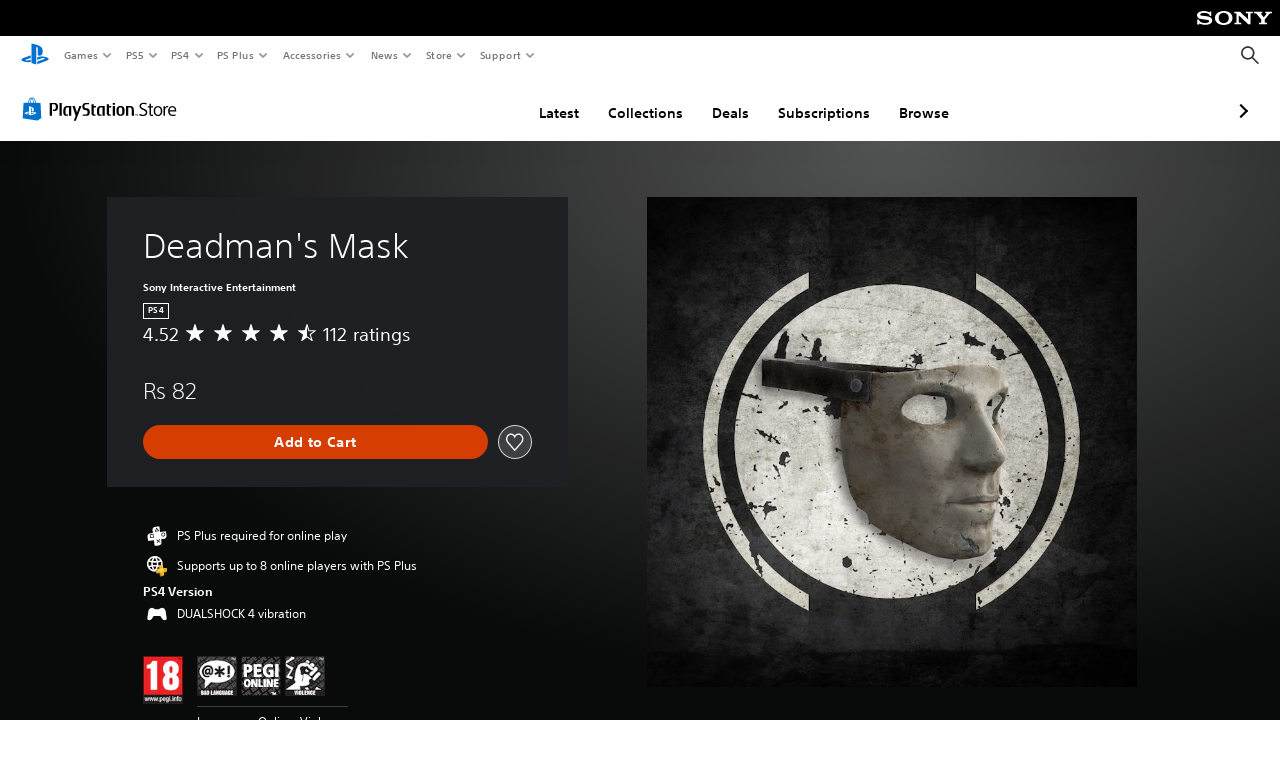

--- FILE ---
content_type: application/javascript
request_url: https://web-commerce-anywhere.playstation.com/E80tgagRElWg_RY5Uw66LpTS8_0/7wGO6zwNDObz2b7DiL/MzF7RW8hCA/dGtILj/FTMW0B
body_size: 170691
content:
(function(){if(typeof Array.prototype.entries!=='function'){Object.defineProperty(Array.prototype,'entries',{value:function(){var index=0;const array=this;return {next:function(){if(index<array.length){return {value:[index,array[index++]],done:false};}else{return {done:true};}},[Symbol.iterator]:function(){return this;}};},writable:true,configurable:true});}}());(function(){Nb();rR1();VB1();function rR1(){Bx=+[],fm=+ ! +[]+! +[]+! +[]+! +[]+! +[]+! +[]+! +[],JK=+ ! +[]+! +[]+! +[]+! +[]+! +[],Ub=+ ! +[],qB=[+ ! +[]]+[+[]]-+ ! +[]-+ ! +[],xR=[+ ! +[]]+[+[]]-+ ! +[],OB=+ ! +[]+! +[]+! +[]+! +[]+! +[]+! +[],L6=[+ ! +[]]+[+[]]-[],nb=! +[]+! +[]+! +[]+! +[],hr=+ ! +[]+! +[]+! +[],V=! +[]+! +[];}var kP=function(CP){if(CP===undefined||CP==null){return 0;}var hY=CP["replace"](/[\w\s]/gi,'');return hY["length"];};var fA=function(){return Px["window"]["navigator"]["userAgent"]["replace"](/\\|"/g,'');};var gJ=function(N5,wX){return N5/wX;};var PM=function(HV){if(HV===undefined||HV==null){return 0;}var J9=HV["toLowerCase"]()["replace"](/[^0-9]+/gi,'');return J9["length"];};var GS=function mP(mG,ds){'use strict';var lG=mP;switch(mG){case Kc:{var GM=ds[Bx];var A9;LX.push(QX);return A9=Px[tV()[KM(cP)](cV,IW)][tV()[KM(lS)].call(null,bB,kO)][tV()[KM(RX)](US,SS)](xM(lN,[YW()[HX(nA)](FW,HW(HW(BX)),BG),GM,IS()[Hz(hB)](hO,pW),HW(HW(Ub))]))[YW()[HX(FA)].call(null,Bs,wS,AW)](function(CX){LX.push(q8);if([tV()[KM(V8)](JJ,sO),ZO(typeof cX()[rJ(K5)],'undefined')?cX()[rJ(IJ)].apply(null,[nS,U5,j8]):cX()[rJ(pW)].apply(null,[lA,Q9,wV])][IS()[Hz(cA)](xs,s5)](CX[tV()[KM(h8)].apply(null,[GO,Js])])){var nW;return nW=YW()[HX(bA)].apply(null,[O3,kW,K3])[wP(typeof IS()[Hz(jW)],qJ([],[][[]]))?IS()[Hz(kV)](FY,E9):IS()[Hz(K5)](hW,vE)](GM[cX()[rJ(x5)].call(null,Q3,zX,pX)](IW),IS()[Hz(dJ)].apply(null,[QY,nO]))[ZO(typeof IS()[Hz(nS)],'undefined')?IS()[Hz(K5)](hW,vE):IS()[Hz(kV)](UV,O5)](CX[wP(typeof tV()[KM(fV)],qJ('',[][[]]))?tV()[KM(BV)](GV,JP):tV()[KM(h8)].apply(null,[GO,Js])][ZO(typeof cS()[EX(MW)],qJ([],[][[]]))?cS()[EX(WW)].call(null,dJ,fs,GY,TG,Vs,WO):cS()[EX(BX)].apply(null,[RJ,HW(BX),rz,qP,lJ,kS])](IW,DM)),LX.pop(),nW;}else{var UX;return UX=YW()[HX(bA)].apply(null,[O3,vV,K3])[IS()[Hz(K5)](hW,vE)](GM[cX()[rJ(x5)](kS,zX,pX)](IW),tV()[KM(Z8)].apply(null,[B8,BM])),LX.pop(),UX;}LX.pop();})[YW()[HX(WG)](jY,HW([]),t5)](function(){var zM;LX.push(PA);return zM=YW()[HX(bA)](O3,SS,vY)[wP(typeof IS()[Hz(wO)],'undefined')?IS()[Hz(kV)].call(null,xJ,NP):IS()[Hz(K5)](c8,vE)](GM[cX()[rJ(x5)](QJ,kG,pX)](TV[bA]),IS()[Hz(JW)].call(null,gE,RX)),LX.pop(),zM;}),LX.pop(),A9;}break;case Fr:{LX.push(hS);throw new (Px[tV()[KM(jS)].call(null,w5,U3)])(cX()[rJ(lA)](vV,zs,YG));}break;case OB:{LX.push(I5);var P9=IS()[Hz(bA)].apply(null,[pS,WW]);try{var NO=LX.length;var f5=HW([]);if(SP(tV()[KM(XO)](l9,gX),Px[ZO(typeof IS()[Hz(xO)],'undefined')?IS()[Hz(jS)].call(null,LV,pX):IS()[Hz(kV)](BA,EV)])){var Qs=Px[tV()[KM(XO)](l9,gX)][ZO(typeof tV()[KM(Q3)],'undefined')?tV()[KM(HA)](H5,nA):tV()[KM(BV)].call(null,WJ,RV)];P9=YW()[HX(BX)].apply(null,[kO,WW,Iz]);}}catch(jO){LX.splice(mM(NO,BX),Infinity,I5);P9=h9()[gV(x5)].call(null,g3,BE,nM,BX);}var lz;return LX.pop(),lz=P9,lz;}break;case x2:{var J5=ds[Bx];var AV=ds[Ub];LX.push(II);if(SD(AV,null)||GD(AV,J5[IS()[Hz(IW)](bX,Pq)]))AV=J5[IS()[Hz(IW)](bX,Pq)];for(var JC=IW,pI=new (Px[cX()[rJ(WW)].apply(null,[QJ,M3,SS])])(AV);vD(JC,AV);JC++)pI[JC]=J5[JC];var ZI;return LX.pop(),ZI=pI,ZI;}break;case xx:{var Gh=ds[Bx];var gD=ds[Ub];return qJ(Gh,gD);}break;case nb:{var mp=ds[Bx];var KF=ds[Ub];return qJ(mp,KF);}break;case UT:{var VQ=ds[Bx];var NC=ds[Ub];LX.push(sg);var Tw=SD(null,VQ)?null:Mj(IS()[Hz(Op)](Bz,hC),typeof Px[IS()[Hz(Iw)].apply(null,[pk,KQ])])&&VQ[Px[IS()[Hz(Iw)](pk,KQ)][IS()[Hz(RJ)].call(null,DC,Vk)]]||VQ[tV()[KM(RV)](ks,Bv)];if(Mj(null,Tw)){var Oq,Hk,YU,Mh,Mw=[],vj=HW(TV[bA]),Wj=HW(BX);try{var Yj=LX.length;var Jv=HW(Ub);if(YU=(Tw=Tw.call(VQ))[IS()[Hz(kF)].apply(null,[G9,bf])],wP(IW,NC)){if(ZO(Px[ZO(typeof cX()[rJ(BV)],'undefined')?cX()[rJ(NP)](HW(HW(BX)),fG,cj):cX()[rJ(pW)].apply(null,[HW(HW(IW)),Rv,Xv])](Tw),Tw)){Jv=HW(HW([]));return;}vj=HW(BX);}else for(;HW(vj=(Oq=YU.call(Tw))[cX()[rJ(cP)].apply(null,[Ov,sv,lp])])&&(Mw[ZO(typeof IS()[Hz(BX)],qJ('',[][[]]))?IS()[Hz(kS)].apply(null,[B8,OU]):IS()[Hz(kV)](wD,nI)](Oq[YW()[HX(NP)](Wp,kq,sV)]),ZO(Mw[IS()[Hz(IW)].apply(null,[VJ,Pq])],NC));vj=HW(IW));}catch(BI){Wj=HW(TV[bA]),Hk=BI;}finally{LX.splice(mM(Yj,BX),Infinity,sg);try{var nf=LX.length;var If=HW({});if(HW(vj)&&Mj(null,Tw[YW()[HX(qv)](hB,HW(HW(IW)),bJ)])&&(Mh=Tw[YW()[HX(qv)].apply(null,[hB,dC,bJ])](),ZO(Px[cX()[rJ(NP)](X4,fG,cj)](Mh),Mh))){If=HW(HW({}));return;}}finally{LX.splice(mM(nf,BX),Infinity,sg);if(If){LX.pop();}if(Wj)throw Hk;}if(Jv){LX.pop();}}var MD;return LX.pop(),MD=Mw,MD;}LX.pop();}break;case hl:{var sq=ds[Bx];var fk;LX.push(W7);return fk=YW()[HX(bA)](O3,WI,XU)[IS()[Hz(K5)](Qv,vE)](sq[ZO(typeof cX()[rJ(cP)],qJ([],[][[]]))?cX()[rJ(x5)](HW(HW(IW)),gE,pX):cX()[rJ(pW)](Xv,jh,JF)](IW),ZO(typeof IS()[Hz(rQ)],qJ('',[][[]]))?IS()[Hz(JW)](tP,RX):IS()[Hz(kV)].apply(null,[Uf,Zh])),LX.pop(),fk;}break;case L6:{var R7=ds[Bx];var Dp=ds[Ub];return qJ(R7,Dp);}break;case qb:{var bp=ds[Bx];LX.push(B7);var fI;return fI=bp[cX()[rJ(Cv)].call(null,Qw,D3,sh)](YW()[HX(dJ)](WO,tF,v8)),LX.pop(),fI;}break;}};var GD=function(Hp,hg){return Hp>hg;};var Bw=function(){SQ=["\x6c\x65\x6e\x67\x74\x68","\x41\x72\x72\x61\x79","\x63\x6f\x6e\x73\x74\x72\x75\x63\x74\x6f\x72","\x6e\x75\x6d\x62\x65\x72"];};var Fp=function(Fh,fj){return Fh>>>fj;};var pv=function I4(gf,EQ){'use strict';var QG=I4;switch(gf){case Hc:{var CU=EQ[Bx];var Gp=EQ[Ub];LX.push(Jk);if(SD(Gp,null)||GD(Gp,CU[IS()[Hz(IW)](ZX,Pq)]))Gp=CU[IS()[Hz(IW)].call(null,ZX,Pq)];for(var xU=IW,v0=new (Px[cX()[rJ(WW)](kS,mf,SS)])(Gp);vD(xU,Gp);xU++)v0[xU]=CU[xU];var hG;return LX.pop(),hG=v0,hG;}break;case gb:{var FD=EQ[Bx];var dj=EQ[Ub];LX.push(AI);var S4=SD(null,FD)?null:Mj(IS()[Hz(Op)](hj,hC),typeof Px[IS()[Hz(Iw)].apply(null,[Of,KQ])])&&FD[Px[IS()[Hz(Iw)].apply(null,[Of,KQ])][wP(typeof IS()[Hz(fU)],'undefined')?IS()[Hz(kV)](kw,WF):IS()[Hz(RJ)].call(null,r7,Vk)]]||FD[wP(typeof tV()[KM(Wf)],'undefined')?tV()[KM(BV)](xI,kV):tV()[KM(RV)].call(null,Xp,Bv)];if(Mj(null,S4)){var m7,TC,ZD,dp,Z0=[],W0=HW(IW),jI=HW(BX);try{var Mv=LX.length;var hk=HW(Ub);if(ZD=(S4=S4.call(FD))[IS()[Hz(kF)](FP,bf)],wP(IW,dj)){if(ZO(Px[wP(typeof cX()[rJ(bA)],qJ('',[][[]]))?cX()[rJ(pW)].call(null,BE,Dv,Q7):cX()[rJ(NP)](Zg,RW,cj)](S4),S4)){hk=HW(HW({}));return;}W0=HW(BX);}else for(;HW(W0=(m7=ZD.call(S4))[cX()[rJ(cP)](vV,Tj,lp)])&&(Z0[IS()[Hz(kS)].apply(null,[Hv,OU])](m7[YW()[HX(NP)](Wp,jW,p5)]),ZO(Z0[IS()[Hz(IW)](xW,Pq)],dj));W0=HW(IW));}catch(WU){jI=HW(IW),TC=WU;}finally{LX.splice(mM(Mv,BX),Infinity,AI);try{var L0=LX.length;var w0=HW([]);if(HW(W0)&&Mj(null,S4[YW()[HX(qv)].call(null,hB,gC,c5)])&&(dp=S4[YW()[HX(qv)](hB,HW({}),c5)](),ZO(Px[cX()[rJ(NP)].apply(null,[X4,RW,cj])](dp),dp))){w0=HW(HW([]));return;}}finally{LX.splice(mM(L0,BX),Infinity,AI);if(w0){LX.pop();}if(jI)throw TC;}if(hk){LX.pop();}}var k7;return LX.pop(),k7=Z0,k7;}LX.pop();}break;case m2:{var jg=EQ[Bx];LX.push(bj);if(Px[cX()[rJ(WW)](Cj,zF,SS)][h9()[gV(NP)](nD,gX,jf,x5)](jg)){var Qj;return LX.pop(),Qj=jg,Qj;}LX.pop();}break;case Rd:{var Vq=EQ[Bx];LX.push(tf);var m4;return m4=Px[wP(typeof cX()[rJ(wv)],qJ('',[][[]]))?cX()[rJ(pW)].apply(null,[pX,zF,Tq]):cX()[rJ(NP)].call(null,WI,CM,cj)][wP(typeof h9()[gV(dC)],'undefined')?h9()[gV(DM)].call(null,YF,Ev,wG,kf):h9()[gV(nA)](Sq,zj,Oh,MW)](Vq)[h9()[gV(fU)].apply(null,[VU,dJ,sO,BV])](function(hI){return Vq[hI];})[IW],LX.pop(),m4;}break;case qB:{var vw=EQ[Bx];LX.push(gI);var Sj=vw[ZO(typeof h9()[gV(F0)],'undefined')?h9()[gV(fU)].apply(null,[sF,KQ,sO,BV]):h9()[gV(DM)].apply(null,[Ok,WO,UC,rD])](function(Vq){return I4.apply(this,[Rd,arguments]);});var Gw;return Gw=Sj[cX()[rJ(Cv)].call(null,HW(BX),ND,sh)](YW()[HX(vE)](Wh,HW([]),QB)),LX.pop(),Gw;}break;case x6:{LX.push(MQ);try{var lk=LX.length;var mF=HW(HW(Bx));var fv=qJ(qJ(qJ(qJ(qJ(qJ(qJ(qJ(qJ(qJ(qJ(qJ(qJ(qJ(qJ(qJ(qJ(qJ(qJ(qJ(qJ(qJ(qJ(qJ(Px[YW()[HX(r0)].call(null,fC,nS,DO)](Px[tV()[KM(cP)].call(null,JE,IW)][cX()[rJ(j4)](lQ,hV,dv)]),zU(Px[YW()[HX(r0)].call(null,fC,TU,DO)](Px[tV()[KM(cP)](JE,IW)][tV()[KM(Ph)](JV,Bh)]),BX)),zU(Px[YW()[HX(r0)](fC,Iw,DO)](Px[wP(typeof tV()[KM(Nk)],'undefined')?tV()[KM(BV)].apply(null,[YG,AI]):tV()[KM(cP)].call(null,JE,IW)][hv()[Rh(fs)].call(null,Oj,hs,bA,M4,MW,gX)]),DM)),zU(Px[YW()[HX(r0)](fC,HW(HW([])),DO)](Px[tV()[KM(cP)](JE,IW)][Zv()[xw(dq)](x5,W9,SS,Iw)]),TV[fU])),zU(Px[YW()[HX(r0)].call(null,fC,WO,DO)](Px[ZO(typeof YW()[HX(MC)],'undefined')?YW()[HX(kS)](jv,HW({}),sS):YW()[HX(X4)](xF,n4,Uj)][cX()[rJ(Ph)](kF,tM,Nk)]),MW)),zU(Px[YW()[HX(r0)].call(null,fC,jh,DO)](Px[wP(typeof tV()[KM(Yv)],qJ([],[][[]]))?tV()[KM(BV)](bI,c8):tV()[KM(cP)].apply(null,[JE,IW])][cX()[rJ(c4)].apply(null,[v7,lW,rk])]),G1[wP(typeof cX()[rJ(tq)],'undefined')?cX()[rJ(pW)](HW(HW(BX)),q4,P0):cX()[rJ(dC)](HW({}),fX,GF)]())),zU(Px[YW()[HX(r0)].apply(null,[fC,HW(HW([])),DO])](Px[tV()[KM(cP)](JE,IW)][tV()[KM(c4)].call(null,EO,Ag)]),pW)),zU(Px[YW()[HX(r0)](fC,x5,DO)](Px[tV()[KM(cP)](JE,IW)][IS()[Hz(TU)].apply(null,[T9,h8])]),x5)),zU(Px[YW()[HX(r0)](fC,vF,DO)](Px[tV()[KM(cP)](JE,IW)][tV()[KM(FA)](UW,P4)]),kV)),zU(Px[YW()[HX(r0)].apply(null,[fC,QJ,DO])](Px[tV()[KM(cP)](JE,IW)][IS()[Hz(BM)].apply(null,[mV,jh])]),bA)),zU(Px[YW()[HX(r0)].apply(null,[fC,BX,DO])](Px[tV()[KM(cP)].call(null,JE,IW)][tV()[KM(fg)].call(null,dV,nS)]),X4)),zU(Px[YW()[HX(r0)](fC,Iw,DO)](Px[tV()[KM(cP)](JE,IW)][Zv()[xw(nC)].call(null,OU,C,np,tk)]),kS)),zU(Px[YW()[HX(r0)](fC,dC,DO)](Px[tV()[KM(cP)].call(null,JE,IW)][YW()[HX(fg)].apply(null,[wg,BE,pM])]),WW)),zU(Px[YW()[HX(r0)].apply(null,[fC,Ov,DO])](Px[tV()[KM(cP)](JE,IW)][cS()[EX(bF)].apply(null,[WG,KQ,D4,C,Cj,WG])]),vF)),zU(Px[wP(typeof YW()[HX(vU)],qJ([],[][[]]))?YW()[HX(X4)].apply(null,[Jg,HW(HW(BX)),jp]):YW()[HX(r0)].apply(null,[fC,Ov,DO])](Px[tV()[KM(cP)].apply(null,[JE,IW])][tV()[KM(lS)].apply(null,[rO,kO])]),jS)),zU(Px[YW()[HX(r0)](fC,mh,DO)](Px[wP(typeof tV()[KM(TF)],qJ('',[][[]]))?tV()[KM(BV)].call(null,ZF,rz):tV()[KM(cP)].apply(null,[JE,IW])][tV()[KM(BD)].apply(null,[n5,Lg])]),NP)),zU(Px[YW()[HX(r0)].call(null,fC,HW(HW([])),DO)](Px[tV()[KM(cP)].call(null,JE,IW)][ZO(typeof tV()[KM(nq)],qJ([],[][[]]))?tV()[KM(Pk)].call(null,fW,Wf):tV()[KM(BV)](hp,pX)]),Yv)),zU(Px[YW()[HX(r0)](fC,Rg,DO)](Px[tV()[KM(cP)](JE,IW)][IS()[Hz(NQ)](Ms,Cv)]),Iw)),zU(Px[YW()[HX(r0)](fC,GY,DO)](Px[tV()[KM(cP)].apply(null,[JE,IW])][cX()[rJ(fg)].apply(null,[Z4,O4,Mk])]),TV[KQ])),zU(Px[YW()[HX(r0)](fC,lQ,DO)](Px[tV()[KM(cP)](JE,IW)][cS()[EX(Iw)](Jj,HW(HW({})),vF,W9,sD,HW(IW))]),vV)),zU(Px[YW()[HX(r0)](fC,nA,DO)](Px[tV()[KM(cP)].call(null,JE,IW)][ZO(typeof YW()[HX(sh)],'undefined')?YW()[HX(BD)](nq,sO,PF):YW()[HX(X4)](tj,kV,LQ)]),nA)),zU(Px[YW()[HX(r0)](fC,BE,DO)](Px[wP(typeof tV()[KM(OQ)],qJ('',[][[]]))?tV()[KM(BV)].call(null,xh,Rj):tV()[KM(cP)].apply(null,[JE,IW])][cX()[rJ(BD)](SS,AO,Oj)]),OU)),zU(Px[YW()[HX(r0)](fC,HW(IW),DO)](Px[tV()[KM(cP)](JE,IW)][IS()[Hz(O3)].apply(null,[ss,QJ])]),Ev)),zU(Px[YW()[HX(r0)].call(null,fC,BV,DO)](Px[tV()[KM(Ev)](r3,BF)][cX()[rJ(bA)].call(null,Q3,PG,Ef)]),fV)),zU(Px[YW()[HX(r0)](fC,WO,DO)](Px[wP(typeof YW()[HX(fC)],'undefined')?YW()[HX(X4)](zv,vE,YD):YW()[HX(kS)].apply(null,[jv,gC,sS])][IS()[Hz(Aj)].call(null,rp,jv)]),fU));var Yg;return LX.pop(),Yg=fv,Yg;}catch(Dw){LX.splice(mM(lk,BX),Infinity,MQ);var X0;return LX.pop(),X0=IW,X0;}LX.pop();}break;case kK:{LX.push(M4);var q0=Px[IS()[Hz(jS)](hz,pX)][IS()[Hz(D4)].apply(null,[Cq,fD])]?TV[DM]:TV[bA];var q7=Px[ZO(typeof IS()[Hz(Ow)],'undefined')?IS()[Hz(jS)](hz,pX):IS()[Hz(kV)].call(null,Bf,ff)][tV()[KM(NF)](MM,Og)]?BX:IW;var Aq=Px[IS()[Hz(jS)](hz,pX)][cX()[rJ(gF)](hC,Ng,XD)]?BX:IW;var Ij=Px[IS()[Hz(jS)].call(null,hz,pX)][tV()[KM(Ej)].apply(null,[J4,TF])]?G1[cX()[rJ(RC)].call(null,HW({}),BJ,WW)]():IW;var cv=Px[IS()[Hz(jS)](hz,pX)][wP(typeof cS()[EX(QJ)],qJ([],[][[]]))?cS()[EX(BX)].call(null,fU,Sv,c8,fD,Uj,HW({})):cS()[EX(Cj)](xf,BE,Ev,Gf,GI,Zg)]?BX:IW;var sQ=Px[ZO(typeof IS()[Hz(pW)],qJ([],[][[]]))?IS()[Hz(jS)](hz,pX):IS()[Hz(kV)](Ip,Sp)][ZO(typeof IS()[Hz(pX)],qJ([],[][[]]))?IS()[Hz(zC)].apply(null,[UC,DF]):IS()[Hz(kV)].apply(null,[ID,zp])]?BX:IW;var lU=Px[wP(typeof IS()[Hz(xf)],'undefined')?IS()[Hz(kV)](th,MW):IS()[Hz(jS)](hz,pX)][tV()[KM(Gg)](g4,dJ)]?BX:IW;var lj=Px[IS()[Hz(jS)](hz,pX)][wP(typeof YW()[HX(Lq)],'undefined')?YW()[HX(X4)].call(null,IU,RC,tk):YW()[HX(nM)](BM,cP,bQ)]?BX:IW;var rv=Px[IS()[Hz(jS)](hz,pX)][ZO(typeof YW()[HX(Yv)],qJ([],[][[]]))?YW()[HX(QU)](Nw,BX,g4):YW()[HX(X4)].call(null,Fg,Jj,kC)]?BX:IW;var cw=Px[IS()[Hz(tG)](OP,IJ)][IS()[Hz(MW)](r5,xf)].bind?TV[DM]:IW;var pU=Px[IS()[Hz(jS)](hz,pX)][wP(typeof IS()[Hz(tp)],qJ('',[][[]]))?IS()[Hz(kV)].apply(null,[Uw,Zk]):IS()[Hz(YG)](lF,Op)]?BX:TV[bA];var gv=Px[IS()[Hz(jS)].apply(null,[hz,pX])][cX()[rJ(J0)].call(null,RJ,gq,cA)]?BX:TV[bA];var fq;var r4;try{var vI=LX.length;var rf=HW({});fq=Px[IS()[Hz(jS)].apply(null,[hz,pX])][IS()[Hz(Ck)](SC,wO)]?BX:TV[bA];}catch(E4){LX.splice(mM(vI,BX),Infinity,M4);fq=IW;}try{var zw=LX.length;var Cp=HW(Ub);r4=Px[IS()[Hz(jS)].call(null,hz,pX)][ZO(typeof tV()[KM(TF)],qJ('',[][[]]))?tV()[KM(nM)].apply(null,[Sq,s4]):tV()[KM(BV)](xQ,kD)]?BX:IW;}catch(lI){LX.splice(mM(zw,BX),Infinity,M4);r4=IW;}var U0;return U0=qJ(qJ(qJ(qJ(qJ(qJ(qJ(qJ(qJ(qJ(qJ(qJ(qJ(q0,zU(q7,BX)),zU(Aq,TV[BX])),zU(Ij,BV)),zU(cv,TV[Sv])),zU(sQ,GY)),zU(lU,pW)),zU(lj,x5)),zU(fq,kV)),zU(r4,bA)),zU(rv,G1[cX()[rJ(QU)](Cj,TO,Xw)]())),zU(cw,kS)),zU(pU,G1[cX()[rJ(mw)](Qp,K3,fV)]())),zU(gv,vF)),LX.pop(),U0;}break;case NR:{var nQ=EQ[Bx];LX.push(Tq);var qD=YW()[HX(bA)](O3,BE,vq);var Lw=ZO(typeof tV()[KM(hB)],qJ('',[][[]]))?tV()[KM(df)].call(null,qX,vG):tV()[KM(BV)](GV,Mq);var T0=IW;var hf=nQ[cS()[EX(Op)](kF,RV,kS,XC,XF,fs)]();while(vD(T0,hf[IS()[Hz(IW)].call(null,gY,Pq)])){if(Cg(Lw[hv()[Rh(F0)](Yv,H4,x5,IW,BE,Oj)](hf[cX()[rJ(x5)](WO,OE,pX)](T0)),IW)||Cg(Lw[hv()[Rh(F0)](QJ,H4,x5,IW,lA,RC)](hf[cX()[rJ(x5)](WW,OE,pX)](qJ(T0,TV[DM]))),IW)){qD+=BX;}else{qD+=IW;}T0=qJ(T0,TV[BX]);}var QD;return LX.pop(),QD=qD,QD;}break;case dn:{var wq;LX.push(Ah);var mU;var Rf;for(wq=TV[bA];vD(wq,EQ[IS()[Hz(IW)](YO,Pq)]);wq+=BX){Rf=EQ[wq];}mU=Rf[cS()[EX(Nk)](bf,Yv,GY,nj,xD,zj)]();if(Px[IS()[Hz(jS)](wz,pX)].bmak[IS()[Hz(P4)](Zz,n4)][mU]){Px[IS()[Hz(jS)](wz,pX)].bmak[IS()[Hz(P4)].call(null,Zz,n4)][mU].apply(Px[IS()[Hz(jS)](wz,pX)].bmak[IS()[Hz(P4)](Zz,n4)],Rf);}LX.pop();}break;case V:{var hF=TV[tF];LX.push(tk);var rI=YW()[HX(bA)].call(null,O3,HW(HW(BX)),WO);for(var Q0=IW;vD(Q0,hF);Q0++){rI+=ZO(typeof cX()[rJ(FC)],qJ('',[][[]]))?cX()[rJ(wS)](HW(HW({})),Xp,zI):cX()[rJ(pW)].apply(null,[nq,q4,XD]);hF++;}LX.pop();}break;}};var sw=function(Ak){var QF=Ak%4;if(QF===2)QF=3;var Fv=42+QF;var dD;if(Fv===42){dD=function Rw(UU,xv){return UU*xv;};}else if(Fv===43){dD=function bk(kI,H0){return kI+H0;};}else{dD=function Xj(bv,Gk){return bv-Gk;};}return dD;};var SP=function(jk,AC){return jk in AC;};var Tk=function d0(A7,JQ){'use strict';var Uh=d0;switch(A7){case V:{LX.push(vf);Px[cS()[EX(RV)](r0,HW(HW(BX)),X4,O4,WI,BX)](function(){return pv.apply(this,[V,arguments]);},Hg);LX.pop();}break;case T1:{var z4=function(wf,EC){LX.push(DU);if(HW(mq)){for(var A0=IW;vD(A0,wv);++A0){if(vD(A0,Sk)||wP(A0,bf)||wP(A0,K5)||wP(A0,TV[BV])){cF[A0]=zg(TV[DM]);}else{cF[A0]=mq[ZO(typeof IS()[Hz(Iw)],'undefined')?IS()[Hz(IW)](QY,Pq):IS()[Hz(kV)](wp,dg)];mq+=Px[IS()[Hz(WW)](gs,bA)][cX()[rJ(K5)](HW(BX),JA,TF)](A0);}}}var w7=YW()[HX(bA)](O3,gX,vv);for(var pw=IW;vD(pw,wf[IS()[Hz(IW)].call(null,QY,Pq)]);pw++){var Pp=wf[cX()[rJ(x5)](Zg,D8,pX)](pw);var Lh=T4(pC(EC,kV),TV[MW]);EC*=TV[GY];EC&=TV[pW];EC+=TV[x5];EC&=TV[kV];var rq=cF[wf[cX()[rJ(OU)].call(null,Iw,BY,M0)](pw)];if(wP(typeof Pp[IS()[Hz(tk)](C0,Qp)],tV()[KM(vF)](WE,vV))){var hU=Pp[IS()[Hz(tk)](C0,Qp)](IW);if(Cg(hU,Sk)&&vD(hU,wv)){rq=cF[hU];}}if(Cg(rq,IW)){var Ik=bg(Lh,mq[IS()[Hz(IW)](QY,Pq)]);rq+=Ik;rq%=mq[IS()[Hz(IW)].call(null,QY,Pq)];Pp=mq[rq];}w7+=Pp;}var qC;return LX.pop(),qC=w7,qC;};var wk=function(sI){var xg=[0x428a2f98,0x71374491,0xb5c0fbcf,0xe9b5dba5,0x3956c25b,0x59f111f1,0x923f82a4,0xab1c5ed5,0xd807aa98,0x12835b01,0x243185be,0x550c7dc3,0x72be5d74,0x80deb1fe,0x9bdc06a7,0xc19bf174,0xe49b69c1,0xefbe4786,0x0fc19dc6,0x240ca1cc,0x2de92c6f,0x4a7484aa,0x5cb0a9dc,0x76f988da,0x983e5152,0xa831c66d,0xb00327c8,0xbf597fc7,0xc6e00bf3,0xd5a79147,0x06ca6351,0x14292967,0x27b70a85,0x2e1b2138,0x4d2c6dfc,0x53380d13,0x650a7354,0x766a0abb,0x81c2c92e,0x92722c85,0xa2bfe8a1,0xa81a664b,0xc24b8b70,0xc76c51a3,0xd192e819,0xd6990624,0xf40e3585,0x106aa070,0x19a4c116,0x1e376c08,0x2748774c,0x34b0bcb5,0x391c0cb3,0x4ed8aa4a,0x5b9cca4f,0x682e6ff3,0x748f82ee,0x78a5636f,0x84c87814,0x8cc70208,0x90befffa,0xa4506ceb,0xbef9a3f7,0xc67178f2];var c0=0x6a09e667;var tU=0xbb67ae85;var Xh=0x3c6ef372;var x7=0xa54ff53a;var jC=0x510e527f;var A4=0x9b05688c;var lC=0x1f83d9ab;var kv=0x5be0cd19;var hw=Nf(sI);var Kq=hw["length"]*8;hw+=Px["String"]["fromCharCode"](0x80);var xk=hw["length"]/4+2;var lf=Px["Math"]["ceil"](xk/16);var FF=new (Px["Array"])(lf);for(var mI=0;mI<lf;mI++){FF[mI]=new (Px["Array"])(16);for(var Pv=0;Pv<16;Pv++){FF[mI][Pv]=hw["charCodeAt"](mI*64+Pv*4)<<24|hw["charCodeAt"](mI*64+Pv*4+1)<<16|hw["charCodeAt"](mI*64+Pv*4+2)<<8|hw["charCodeAt"](mI*64+Pv*4+3)<<0;}}var Sg=Kq/Px["Math"]["pow"](2,32);FF[lf-1][14]=Px["Math"]["floor"](Sg);FF[lf-1][15]=Kq;for(var sp=0;sp<lf;sp++){var pp=new (Px["Array"])(64);var x4=c0;var Tg=tU;var QC=Xh;var Yh=x7;var R4=jC;var Zw=A4;var LI=lC;var F4=kv;for(var bh=0;bh<64;bh++){var UF=void 0,jw=void 0,Ig=void 0,kk=void 0,vh=void 0,nU=void 0;if(bh<16)pp[bh]=FF[sp][bh];else{UF=rF(pp[bh-15],7)^rF(pp[bh-15],18)^pp[bh-15]>>>3;jw=rF(pp[bh-2],17)^rF(pp[bh-2],19)^pp[bh-2]>>>10;pp[bh]=pp[bh-16]+UF+pp[bh-7]+jw;}jw=rF(R4,6)^rF(R4,11)^rF(R4,25);Ig=R4&Zw^~R4&LI;kk=F4+jw+Ig+xg[bh]+pp[bh];UF=rF(x4,2)^rF(x4,13)^rF(x4,22);vh=x4&Tg^x4&QC^Tg&QC;nU=UF+vh;F4=LI;LI=Zw;Zw=R4;R4=Yh+kk>>>0;Yh=QC;QC=Tg;Tg=x4;x4=kk+nU>>>0;}c0=c0+x4;tU=tU+Tg;Xh=Xh+QC;x7=x7+Yh;jC=jC+R4;A4=A4+Zw;lC=lC+LI;kv=kv+F4;}return [c0>>24&0xff,c0>>16&0xff,c0>>8&0xff,c0&0xff,tU>>24&0xff,tU>>16&0xff,tU>>8&0xff,tU&0xff,Xh>>24&0xff,Xh>>16&0xff,Xh>>8&0xff,Xh&0xff,x7>>24&0xff,x7>>16&0xff,x7>>8&0xff,x7&0xff,jC>>24&0xff,jC>>16&0xff,jC>>8&0xff,jC&0xff,A4>>24&0xff,A4>>16&0xff,A4>>8&0xff,A4&0xff,lC>>24&0xff,lC>>16&0xff,lC>>8&0xff,lC&0xff,kv>>24&0xff,kv>>16&0xff,kv>>8&0xff,kv&0xff];};var Xq=function(wI,IF){return gh(T1,[wI])||gh(Hc,[wI,IF])||Ap(wI,IF)||mk(gb,[]);};var Ap=function(Cw,dh){LX.push(pF);if(HW(Cw)){LX.pop();return;}if(wP(typeof Cw,tV()[KM(kS)].apply(null,[Ah,zI]))){var cf;return LX.pop(),cf=mk(jx,[Cw,dh]),cf;}var bC=Px[cX()[rJ(NP)](IW,Gs,cj)][IS()[Hz(MW)].call(null,IG,xf)][YW()[HX(n4)](vV,HW(HW({})),vC)].call(Cw)[cS()[EX(WW)](BX,Bs,GY,dk,Vs,Vk)](TV[X4],zg(TV[DM]));if(wP(bC,cX()[rJ(NP)].call(null,WG,Gs,cj))&&Cw[IS()[Hz(GY)].apply(null,[DC,Bs])])bC=Cw[ZO(typeof IS()[Hz(nA)],qJ('',[][[]]))?IS()[Hz(GY)].call(null,DC,Bs):IS()[Hz(kV)](V4,sv)][wP(typeof YW()[HX(DM)],qJ('',[][[]]))?YW()[HX(X4)].apply(null,[Pj,Oj,gF]):YW()[HX(nA)](FW,HW([]),mA)];if(wP(bC,cX()[rJ(FA)].apply(null,[WI,c7,Gq]))||wP(bC,h9()[gV(jS)].apply(null,[mQ,MW,kS,BV]))){var TI;return TI=Px[cX()[rJ(WW)](wS,rh,SS)][YW()[HX(fs)].call(null,lA,Qw,t4)](Cw),LX.pop(),TI;}if(wP(bC,cX()[rJ(xO)](Cv,M7,IJ))||new (Px[tV()[KM(Cv)].apply(null,[xC,K4])])(cX()[rJ(Vk)].apply(null,[Rg,Wp,lg]))[wP(typeof cX()[rJ(MW)],qJ('',[][[]]))?cX()[rJ(pW)](lA,OF,vF):cX()[rJ(bF)](K5,N7,zj)](bC)){var Hh;return LX.pop(),Hh=mk(jx,[Cw,dh]),Hh;}LX.pop();};var OD=function(){var Yq=fA();var UD=-1;if(Yq["indexOf"]('Trident/7.0')>-1)UD=11;else if(Yq["indexOf"]('Trident/6.0')>-1)UD=10;else if(Yq["indexOf"]('Trident/5.0')>-1)UD=9;else UD=0;return UD>=9;};var qI=function(){var Lv=dF();var j7=Px["Object"]["prototype"]["hasOwnProperty"].call(Px["Navigator"]["prototype"],'mediaDevices');var SU=Px["Object"]["prototype"]["hasOwnProperty"].call(Px["Navigator"]["prototype"],'serviceWorker');var Xf=! !Px["window"]["browser"];var D0=typeof Px["ServiceWorker"]==='function';var Fw=typeof Px["ServiceWorkerContainer"]==='function';var Th=typeof Px["frames"]["ServiceWorkerRegistration"]==='function';var w4=Px["window"]["location"]&&Px["window"]["location"]["protocol"]==='http:';var Vv=Lv&&(!j7||!SU||!D0||!Xf||!Fw||!Th)&&!w4;return Vv;};var dF=function(){var ZU=fA();var lD=/(iPhone|iPad).*AppleWebKit(?!.*(Version|CriOS))/i["test"](ZU);var f7=Px["navigator"]["platform"]==='MacIntel'&&Px["navigator"]["maxTouchPoints"]>1&&/(Safari)/["test"](ZU)&&!Px["window"]["MSStream"]&&typeof Px["navigator"]["standalone"]!=='undefined';return lD||f7;};var Tf=function(pg){var RD=Px["Math"]["floor"](Px["Math"]["random"]()*100000+10000);var Hj=Px["String"](pg*RD);var RQ=0;var Wv=[];var kg=Hj["length"]>=18?true:false;while(Wv["length"]<6){Wv["push"](Px["parseInt"](Hj["slice"](RQ,RQ+2),10));RQ=kg?RQ+3:RQ+2;}var Kp=H7(Wv);return [RD,Kp];};var jD=function(X7){if(X7===null||X7===undefined){return 0;}var MU=function EF(P7){return X7["toLowerCase"]()["includes"](P7["toLowerCase"]());};var EI=0;(jU&&jU["fields"]||[])["some"](function(MF){var Kf=MF["type"];var Cf=MF["labels"];if(Cf["some"](MU)){EI=V7[Kf];if(MF["extensions"]&&MF["extensions"]["labels"]&&MF["extensions"]["labels"]["some"](function(mg){return X7["toLowerCase"]()["includes"](mg["toLowerCase"]());})){EI=V7[MF["extensions"]["type"]];}return true;}return false;});return EI;};var wC=function(x0){if(x0===undefined||x0==null){return false;}var UI=function RU(Yw){return x0["toLowerCase"]()===Yw["toLowerCase"]();};return HG["some"](UI);};var mD=function(Pg){try{var WD=new (Px["Set"])(Px["Object"]["values"](V7));return Pg["split"](';')["some"](function(E0){var Nv=E0["split"](',');var qh=Px["Number"](Nv[Nv["length"]-1]);return WD["has"](qh);});}catch(cI){return false;}};var CG=function(bU){var Aw='';var p4=0;if(bU==null||Px["document"]["activeElement"]==null){return xM(lN,["elementFullId",Aw,"elementIdType",p4]);}var Sf=['id','name','for','placeholder','aria-label','aria-labelledby'];Sf["forEach"](function(Wk){if(!bU["hasAttribute"](Wk)||Aw!==''&&p4!==0){return;}var Nh=bU["getAttribute"](Wk);if(Aw===''&&(Nh!==null||Nh!==undefined)){Aw=Nh;}if(p4===0){p4=jD(Nh);}});return xM(lN,["elementFullId",Aw,"elementIdType",p4]);};var kh=function(E7){var XQ;if(E7==null){XQ=Px["document"]["activeElement"];}else XQ=E7;if(Px["document"]["activeElement"]==null)return -1;var Lk=XQ["getAttribute"]('name');if(Lk==null){var ww=XQ["getAttribute"]('id');if(ww==null)return -1;else return tI(ww);}return tI(Lk);};var sj=function(zk){var pD=-1;var Up=[];if(! !zk&&typeof zk==='string'&&zk["length"]>0){var fw=zk["split"](';');if(fw["length"]>1&&fw[fw["length"]-1]===''){fw["pop"]();}pD=Px["Math"]["floor"](Px["Math"]["random"]()*fw["length"]);var Zp=fw[pD]["split"](',');for(var LU in Zp){if(!Px["isNaN"](Zp[LU])&&!Px["isNaN"](Px["parseInt"](Zp[LU],10))){Up["push"](Zp[LU]);}}}else{var nv=Px["String"](ZC(1,5));var K7='1';var f4=Px["String"](ZC(20,70));var CF=Px["String"](ZC(100,300));var vp=Px["String"](ZC(100,300));Up=[nv,K7,f4,CF,vp];}return [pD,Up];};var jG=function(Jp,Uv){var G4=typeof Jp==='string'&&Jp["length"]>0;var C4=!Px["isNaN"](Uv)&&(Px["Number"](Uv)===-1||pj()<Px["Number"](Uv));if(!(G4&&C4)){return false;}var sC='^([a-fA-F0-9]{31,32})$';return Jp["search"](sC)!==-1;};var JI=function(hD,HD,wU){var Vh;do{Vh=gh(gd,[hD,HD]);}while(wP(bg(Vh,wU),IW));return Vh;};var p0=function(qw){LX.push(zf);var Fj=dF(qw);var CI=Px[cX()[rJ(NP)](bF,rW,cj)][IS()[Hz(MW)](LV,xf)][IS()[Hz(vV)](mY,Ef)].call(Px[tV()[KM(lA)].apply(null,[VO,sD])][ZO(typeof IS()[Hz(Cv)],'undefined')?IS()[Hz(MW)].apply(null,[LV,xf]):IS()[Hz(kV)](bw,Df)],tV()[KM(FA)](NW,P4));var dI=Px[cX()[rJ(NP)](Nk,rW,cj)][IS()[Hz(MW)](LV,xf)][IS()[Hz(vV)](mY,Ef)].call(Px[tV()[KM(lA)](VO,sD)][IS()[Hz(MW)].call(null,LV,xf)],wP(typeof cS()[EX(IW)],'undefined')?cS()[EX(BX)].apply(null,[gC,HW(HW(IW)),Vs,Tp,dC,mh]):cS()[EX(Iw)](DM,Qp,vF,cp,sD,lA));var GU=HW(HW(Px[IS()[Hz(jS)](T9,pX)][Zv()[xw(vV)](x5,pG,R0,Bs)]));var vg=wP(typeof Px[tV()[KM(xO)](cE,Cv)],tV()[KM(vF)].apply(null,[bG,vV]));var rU=wP(typeof Px[wP(typeof tV()[KM(BX)],qJ('',[][[]]))?tV()[KM(BV)](AI,YC):tV()[KM(Vk)](RG,cj)],tV()[KM(vF)].call(null,bG,vV));var Dj=wP(typeof Px[IS()[Hz(bF)].apply(null,[p7,nA])][ZO(typeof Zv()[xw(pW)],qJ(YW()[HX(bA)](O3,Nk,nj),[][[]]))?Zv()[xw(nA)].apply(null,[nq,rw,RF,Zj]):Zv()[xw(pW)](Xg,vv,W4,nC)],tV()[KM(vF)](bG,vV));var b0=Px[ZO(typeof IS()[Hz(wS)],qJ([],[][[]]))?IS()[Hz(jS)].call(null,T9,pX):IS()[Hz(kV)].apply(null,[v4,nj])][cX()[rJ(bq)](mh,Jq,tp)]&&wP(Px[IS()[Hz(jS)].call(null,T9,pX)][cX()[rJ(bq)](Sv,Jq,tp)][wP(typeof IS()[Hz(n4)],qJ('',[][[]]))?IS()[Hz(kV)].call(null,Ep,Dk):IS()[Hz(cP)].call(null,xS,dJ)],tV()[KM(bF)].apply(null,[jE,XI]));var fp=Fj&&(HW(CI)||HW(dI)||HW(vg)||HW(GU)||HW(rU)||HW(Dj))&&HW(b0);var vk;return LX.pop(),vk=fp,vk;};var Iq=function(Ff){var Bj;LX.push(qp);return Bj=YI()[tV()[KM(kF)](vW,j4)](function S7(V0){LX.push(mQ);while(BX)switch(V0[tV()[KM(Sv)](KU,Qp)]=V0[wP(typeof IS()[Hz(tF)],qJ('',[][[]]))?IS()[Hz(kV)](qg,Vf):IS()[Hz(kF)](HU,bf)]){case IW:if(SP(ZO(typeof YW()[HX(jW)],qJ([],[][[]]))?YW()[HX(vU)](HA,FA,Qg):YW()[HX(X4)](m0,NP,B7),Px[tV()[KM(cP)](YX,IW)])){V0[IS()[Hz(kF)](HU,bf)]=DM;break;}{var S0;return S0=V0[h9()[gV(Iw)](I7,kq,Z4,pW)](YW()[HX(qv)].call(null,hB,pX,Y4),null),LX.pop(),S0;}case DM:{var NU;return NU=V0[h9()[gV(Iw)](I7,hC,Z4,pW)](YW()[HX(qv)](hB,bA,Y4),Px[tV()[KM(cP)](YX,IW)][YW()[HX(vU)].apply(null,[HA,SS,Qg])][IS()[Hz(nC)].call(null,VZ,Sk)](Ff)),LX.pop(),NU;}case BV:case wP(typeof Zv()[xw(kV)],'undefined')?Zv()[xw(pW)](Kv,Rq,Kj,lv):Zv()[xw(NP)].call(null,BV,Bp,BQ,RC):{var z0;return z0=V0[ZO(typeof IS()[Hz(kq)],qJ('',[][[]]))?IS()[Hz(KQ)].call(null,vC,Xv):IS()[Hz(kV)](Qq,nI)](),LX.pop(),z0;}}LX.pop();},null,null,null,Px[hv()[Rh(Op)](Nk,Kw,x5,pW,TU,Xv)]),LX.pop(),Bj;};var B0=function(Uk){LX.push(pq);if(HW(Uk)||ZO(pf(Uk),cX()[rJ(Op)].call(null,RV,bD,Jj))){var wj;return LX.pop(),wj={},wj;}var qf=Px[cX()[rJ(NP)](qv,n3,cj)][h9()[gV(fV)].apply(null,[qg,Vk,j8,x5])](Uk)[h9()[gV(fU)](Kg,r0,sO,BV)](function(gw){LX.push(rg);var gG=Xq(gw,DM);var AU=gG[IW];var VF=gG[BX];if(HW(Px[cX()[rJ(WW)](tF,Tv,SS)][h9()[gV(NP)](Np,GY,jf,x5)](VF))||vD(VF[IS()[Hz(IW)](SW,Pq)],BV)){var DD;return LX.pop(),DD=null,DD;}var mv=qJ(qJ(nF(VF[BX],TV[fV]),nF(VF[TV[bA]],X4)),VF[DM]);var sU;return LX.pop(),sU=[AU,VF,mv],sU;})[wP(typeof YW()[HX(Rg)],qJ([],[][[]]))?YW()[HX(X4)].call(null,RI,bf,OU):YW()[HX(pX)].apply(null,[nS,nA,S3])](function(Vp){return gh.apply(this,[ET,arguments]);});var Nj=qf[Zv()[xw(OU)].apply(null,[MW,Fk,B4,Rg])](function(Dq,Iv){return gh.apply(this,[OB,arguments]);})[cS()[EX(WW)].apply(null,[nq,GY,GY,Fk,Vs,WO])](IW,WQ)[h9()[gV(fU)](Kg,lv,sO,BV)](function(BC){LX.push(jF);var D7=Xq(BC,DM);var t7=D7[IW];var HI=D7[G1[cX()[rJ(RC)](RJ,LY,WW)]()];var rj;return LX.pop(),rj=[t7,HI],rj;});var U7={};Nj[cS()[EX(MW)].apply(null,[bf,OU,x5,vY,Xv,Iw])](function(Hw){LX.push(rp);var gU=Xq(Hw,G1[IS()[Hz(WG)](MM,wS)]());LX.pop();var PU=gU[IW];var Av=gU[TV[DM]];U7[PU]=Av;});var J7;return LX.pop(),J7=U7,J7;};var l4=function(){if(HW({})){}else if(HW({})){}else if(HW([])){}else if(HW(HW([]))){return function gk(DI){LX.push(qq);var Jf=Px[YW()[HX(vV)](Vg,IW,Z9)](fA());var T7=Px[YW()[HX(vV)].apply(null,[Vg,Ev,Z9])](DI[Zv()[xw(Ev)](jS,l7,Jj,Sv)]);var CD;return CD=lh(qJ(Jf,T7))[wP(typeof YW()[HX(QJ)],qJ([],[][[]]))?YW()[HX(X4)](xI,Qw,z7):YW()[HX(n4)].call(null,vV,kS,VD)](),LX.pop(),CD;};}else{}};var L4=function(){LX.push(Rv);try{var FI=LX.length;var Ek=HW(Ub);var LD=TD();var cD=gp()[tV()[KM(sO)].call(null,OA,wv)](new (Px[tV()[KM(Cv)](w5,K4)])(tV()[KM(n4)].call(null,S8,s5),cX()[rJ(kS)].apply(null,[HW(IW),Bq,lS])),tV()[KM(Z4)](XP,Sh));var Qf=TD();var d7=mM(Qf,LD);var tw;return tw=xM(lN,[hv()[Rh(OU)].call(null,vU,Bq,kV,fs,pX,bf),cD,YW()[HX(RC)](Cv,BE,UM),d7]),LX.pop(),tw;}catch(gg){LX.splice(mM(FI,BX),Infinity,Rv);var cU;return LX.pop(),cU={},cU;}LX.pop();};var gp=function(){LX.push(nD);var AQ=Px[YW()[HX(kW)](bq,Ov,IC)][YW()[HX(lQ)](VI,WG,pM)]?Px[YW()[HX(kW)](bq,lQ,IC)][YW()[HX(lQ)].call(null,VI,lv,pM)]:zg(BX);var kp=Px[YW()[HX(kW)].call(null,bq,NP,IC)][IS()[Hz(jW)](dM,Js)]?Px[YW()[HX(kW)](bq,Ov,IC)][IS()[Hz(jW)](dM,Js)]:zg(BX);var qk=Px[ZO(typeof tV()[KM(kV)],qJ([],[][[]]))?tV()[KM(cP)].apply(null,[x9,IW]):tV()[KM(BV)](KC,Cv)][wP(typeof tV()[KM(Cj)],'undefined')?tV()[KM(BV)].apply(null,[lv,Mf]):tV()[KM(vU)].call(null,mj,LC)]?Px[tV()[KM(cP)](x9,IW)][tV()[KM(vU)].apply(null,[mj,LC])]:zg(TV[DM]);var jq=Px[tV()[KM(cP)](x9,IW)][tV()[KM(pX)].apply(null,[Zh,D4])]?Px[tV()[KM(cP)](x9,IW)][tV()[KM(pX)](Zh,D4)]():zg(BX);var TQ=Px[tV()[KM(cP)].apply(null,[x9,IW])][tV()[KM(RC)](Wz,E9)]?Px[ZO(typeof tV()[KM(n4)],qJ('',[][[]]))?tV()[KM(cP)].apply(null,[x9,IW]):tV()[KM(BV)](IJ,Ww)][tV()[KM(RC)](Wz,E9)]:zg(BX);var mC=zg(BX);var UG=[YW()[HX(bA)].apply(null,[O3,HW(IW),Q9]),mC,tV()[KM(v7)](SF,Gq),JU(jm,[]),JU(f6,[]),JU(nb,[]),JU(qb,[]),JU(Z1,[]),JU(QK,[]),AQ,kp,qk,jq,TQ];var MI;return MI=UG[cX()[rJ(Cv)](Oj,pk,sh)](YW()[HX(dJ)].call(null,WO,bA,F8)),LX.pop(),MI;};var tv=function(){LX.push(WC);var Nq;return Nq=JU(hZ,[Px[IS()[Hz(jS)](w5,pX)]]),LX.pop(),Nq;};var lw=function(){var Jw=[b4,kU];var Gv=CC(Kk);LX.push(H4);if(ZO(Gv,HW(HW(Bx)))){try{var Rp=LX.length;var ng=HW(Ub);var f0=Px[cX()[rJ(cA)](QJ,Ss,FW)](Gv)[IS()[Hz(Sk)].call(null,z5,vF)](YW()[HX(WI)].call(null,s4,dC,q3));if(Cg(f0[wP(typeof IS()[Hz(dq)],qJ('',[][[]]))?IS()[Hz(kV)].apply(null,[JF,Of]):IS()[Hz(IW)].apply(null,[ms,Pq])],MW)){var hh=Px[cX()[rJ(bA)](Op,KS,Ef)](f0[DM],TV[Sk]);hh=Px[IS()[Hz(kq)](jj,TF)](hh)?b4:hh;Jw[IW]=hh;}}catch(HF){LX.splice(mM(Rp,BX),Infinity,H4);}}var Uq;return LX.pop(),Uq=Jw,Uq;};var VC=function(){LX.push(QI);var tD=[zg(BX),zg(BX)];var Kh=CC(Bg);if(ZO(Kh,HW(HW(Bx)))){try{var k4=LX.length;var g7=HW(HW(Bx));var Q4=Px[cX()[rJ(cA)](dq,UJ,FW)](Kh)[ZO(typeof IS()[Hz(BV)],qJ([],[][[]]))?IS()[Hz(Sk)](dO,vF):IS()[Hz(kV)](JW,NI)](YW()[HX(WI)](s4,KQ,r5));if(Cg(Q4[ZO(typeof IS()[Hz(IW)],'undefined')?IS()[Hz(IW)](pY,Pq):IS()[Hz(kV)](hq,zh)],MW)){var rC=Px[cX()[rJ(bA)].apply(null,[Rg,V3,Ef])](Q4[BX],X4);var F7=Px[cX()[rJ(bA)].call(null,HW(HW({})),V3,Ef)](Q4[BV],X4);rC=Px[ZO(typeof IS()[Hz(fV)],qJ('',[][[]]))?IS()[Hz(kq)](xV,TF):IS()[Hz(kV)].call(null,Dh,PC)](rC)?zg(BX):rC;F7=Px[IS()[Hz(kq)](xV,TF)](F7)?zg(TV[DM]):F7;tD=[F7,rC];}}catch(qj){LX.splice(mM(k4,BX),Infinity,QI);}}var I0;return LX.pop(),I0=tD,I0;};var KI=function(){LX.push(PQ);var Gj=ZO(typeof YW()[HX(Jj)],qJ([],[][[]]))?YW()[HX(bA)].call(null,O3,vU,cq):YW()[HX(X4)].call(null,L7,HW(HW({})),QI);var qU=CC(Bg);if(qU){try{var d4=LX.length;var dw=HW({});var Eh=Px[cX()[rJ(cA)](Oj,TX,FW)](qU)[IS()[Hz(Sk)](lP,vF)](YW()[HX(WI)](s4,qv,ZG));Gj=Eh[TV[bA]];}catch(HC){LX.splice(mM(d4,BX),Infinity,PQ);}}var Lp;return LX.pop(),Lp=Gj,Lp;};var ED=function(K0,FU){LX.push(Yk);for(var tC=IW;vD(tC,FU[IS()[Hz(IW)].call(null,EJ,Pq)]);tC++){var O0=FU[tC];O0[IS()[Hz(Yv)](gW,jY)]=O0[IS()[Hz(Yv)](gW,jY)]||HW({});O0[ZO(typeof h9()[gV(OU)],qJ(YW()[HX(bA)](O3,HW(HW({})),Eq),[][[]]))?h9()[gV(BV)].apply(null,[Hf,F0,vF,WW]):h9()[gV(DM)](Nw,Jj,Hq,N0)]=HW(HW({}));if(SP(YW()[HX(NP)](Wp,Qw,K9),O0))O0[wP(typeof cX()[rJ(v7)],qJ('',[][[]]))?cX()[rJ(pW)](nS,C7,q4):cX()[rJ(nA)].apply(null,[Jj,xq,Lf])]=HW(HW({}));Px[cX()[rJ(NP)](jW,g9,cj)][tV()[KM(GY)](nG,kW)](K0,ph(O0[wP(typeof tV()[KM(MW)],qJ('',[][[]]))?tV()[KM(BV)](UC,nS):tV()[KM(Q3)].apply(null,[Cq,mQ])]),O0);}LX.pop();};var Pf=function(EU,O7,k0){LX.push(Aj);if(O7)ED(EU[IS()[Hz(MW)](n7,xf)],O7);if(k0)ED(EU,k0);Px[ZO(typeof cX()[rJ(Sv)],qJ([],[][[]]))?cX()[rJ(NP)](HW(HW(BX)),MX,cj):cX()[rJ(pW)].apply(null,[kS,l0,Zq])][tV()[KM(GY)].apply(null,[Qh,kW])](EU,IS()[Hz(MW)](n7,xf),xM(lN,[wP(typeof cX()[rJ(WI)],qJ([],[][[]]))?cX()[rJ(pW)].call(null,gC,GC,sf):cX()[rJ(nA)](r0,wV,Lf),HW([])]));var AF;return LX.pop(),AF=EU,AF;};var ph=function(cg){LX.push(c8);var Y0=Vw(cg,tV()[KM(kS)](SE,zI));var dQ;return dQ=SD(cS()[EX(vF)].call(null,F0,Vk,pW,PD,fh,HW(HW(IW))),Yf(Y0))?Y0:Px[IS()[Hz(WW)](xX,bA)](Y0),LX.pop(),dQ;};var Vw=function(Sw,Jh){LX.push(zD);if(Mj(cX()[rJ(Op)](v7,SI,Jj),Yf(Sw))||HW(Sw)){var cQ;return LX.pop(),cQ=Sw,cQ;}var Yp=Sw[Px[IS()[Hz(Iw)].apply(null,[AD,KQ])][IS()[Hz(wS)].apply(null,[LG,nk])]];if(ZO(Ew(IW),Yp)){var Rk=Yp.call(Sw,Jh||cS()[EX(BV)].apply(null,[Nk,FA,x5,wF,G7,gX]));if(Mj(wP(typeof cX()[rJ(Nk)],qJ('',[][[]]))?cX()[rJ(pW)](HW(HW([])),dU,gj):cX()[rJ(Op)].apply(null,[bf,SI,Jj]),Yf(Rk))){var N4;return LX.pop(),N4=Rk,N4;}throw new (Px[tV()[KM(jS)].apply(null,[jJ,U3])])(cX()[rJ(Bk)](IW,WS,Eg));}var b7;return b7=(wP(ZO(typeof tV()[KM(vV)],qJ('',[][[]]))?tV()[KM(kS)].apply(null,[w9,zI]):tV()[KM(BV)].call(null,fF,c8),Jh)?Px[IS()[Hz(WW)](SW,bA)]:Px[tV()[KM(Ev)](Wg,BF)])(Sw),LX.pop(),b7;};var Dg=function(Z7){if(HW(Z7)){KD=Zg;U4=cA;Mp=nq;BU=nA;Ch=nA;ck=nA;zq=nA;xj=nA;nw=nA;}};var Qk=function(){LX.push(qF);LF=YW()[HX(bA)](O3,HW(HW(BX)),Lj);JD=TV[bA];Wq=TV[bA];Y7=TV[bA];nh=YW()[HX(bA)](O3,nS,Lj);OC=IW;Ug=TV[bA];wh=IW;kj=YW()[HX(bA)](O3,HW(BX),Lj);cC=TV[bA];g0=TV[bA];ZQ=IW;Ih=G1[ZO(typeof tV()[KM(v7)],qJ('',[][[]]))?tV()[KM(Af)](G0,RJ):tV()[KM(BV)](VU,jj)]();Xk=IW;LX.pop();tg=IW;};var Zf=function(){LX.push(Fq);Mg=TV[bA];OI=wP(typeof YW()[HX(fU)],qJ('',[][[]]))?YW()[HX(X4)].apply(null,[lq,HW([]),NI]):YW()[HX(bA)](O3,xf,Pw);n0={};j0=ZO(typeof YW()[HX(Cj)],qJ([],[][[]]))?YW()[HX(bA)].apply(null,[O3,NP,Pw]):YW()[HX(X4)](bj,tF,s7);LX.pop();Vj=IW;pd6=IW;};var rx6=function(pN6,wL6,tN6){LX.push(KT6);try{var SR6=LX.length;var Zc6=HW({});var Cc6=IW;var Ac6=HW({});if(ZO(wL6,BX)&&Cg(Wq,Mp)){if(HW(NL6[IS()[Hz(bq)](NI,fU)])){Ac6=HW(HW(Ub));NL6[IS()[Hz(bq)].apply(null,[NI,fU])]=HW(Bx);}var zR6;return zR6=xM(lN,[wP(typeof IS()[Hz(cA)],qJ([],[][[]]))?IS()[Hz(kV)](fQ,AI):IS()[Hz(vE)](QW,kc6),Cc6,cX()[rJ(DF)](MW,gA,tG),Ac6,hv()[Rh(D4)](nq,dm6,pW,kF,GY,fs),JD]),LX.pop(),zR6;}if(wP(wL6,TV[DM])&&vD(JD,U4)||ZO(wL6,BX)&&vD(Wq,Mp)){var qH=pN6?pN6:Px[IS()[Hz(jS)].apply(null,[MV,pX])][ZO(typeof YW()[HX(Qw)],'undefined')?YW()[HX(TU)](j8,TU,RA):YW()[HX(X4)].apply(null,[qN6,HW(HW(IW)),zI])];var dN6=zg(BX);var sd6=zg(TV[DM]);if(qH&&qH[cX()[rJ(At)].apply(null,[Cj,rM,s4])]&&qH[ZO(typeof cX()[rJ(WG)],qJ('',[][[]]))?cX()[rJ(tG)].call(null,HW(HW(BX)),Yk,z16):cX()[rJ(pW)](HW(HW([])),Rx6,wl6)]){dN6=Px[YW()[HX(kS)](jv,HW(BX),gr6)][ZO(typeof YW()[HX(mh)],qJ('',[][[]]))?YW()[HX(Z4)].apply(null,[gx6,DM,Jk]):YW()[HX(X4)].call(null,Lm6,HW(BX),Sh)](qH[cX()[rJ(At)](HW(BX),rM,s4)]);sd6=Px[YW()[HX(kS)](jv,Iw,gr6)][wP(typeof YW()[HX(Ev)],qJ('',[][[]]))?YW()[HX(X4)](On6,HW([]),hC):YW()[HX(Z4)].apply(null,[gx6,HW({}),Jk])](qH[ZO(typeof cX()[rJ(lA)],'undefined')?cX()[rJ(tG)](lv,Yk,z16):cX()[rJ(pW)].apply(null,[fU,bI,lS])]);}else if(qH&&qH[Zv()[xw(F0)](x5,YD,Zm6,nC)]&&qH[YW()[HX(sc6)](Ej,X4,dr6)]){dN6=Px[YW()[HX(kS)](jv,vE,gr6)][YW()[HX(Z4)](gx6,Sk,Jk)](qH[wP(typeof Zv()[xw(jS)],qJ([],[][[]]))?Zv()[xw(pW)].call(null,Wp,DM,Rl6,Yv):Zv()[xw(F0)](x5,YD,Zm6,tF)]);sd6=Px[YW()[HX(kS)](jv,qv,gr6)][YW()[HX(Z4)].apply(null,[gx6,WO,Jk])](qH[YW()[HX(sc6)].call(null,Ej,Cv,dr6)]);}var AR6=qH[cX()[rJ(Ow)](HW(HW([])),Ix6,GY)];if(SD(AR6,null))AR6=qH[ZO(typeof cX()[rJ(DF)],qJ([],[][[]]))?cX()[rJ(fV)](F0,mr6,kc6):cX()[rJ(pW)](r0,Q7,Of)];var ct=kh(AR6);Cc6=mM(TD(),tN6);var HL6=(wP(typeof YW()[HX(tF)],qJ('',[][[]]))?YW()[HX(X4)].apply(null,[r66,nq,md6]):YW()[HX(bA)].call(null,O3,rQ,K16))[IS()[Hz(K5)](qr6,vE)](Ih,YW()[HX(vE)].call(null,Wh,HW(HW([])),d8))[IS()[Hz(K5)](qr6,vE)](wL6,YW()[HX(vE)](Wh,cP,d8))[IS()[Hz(K5)](qr6,vE)](Cc6,YW()[HX(vE)](Wh,FA,d8))[IS()[Hz(K5)](qr6,vE)](dN6,YW()[HX(vE)].apply(null,[Wh,RC,d8]))[IS()[Hz(K5)].apply(null,[qr6,vE])](sd6);if(ZO(wL6,BX)){HL6=YW()[HX(bA)](O3,WO,K16)[IS()[Hz(K5)].apply(null,[qr6,vE])](HL6,ZO(typeof YW()[HX(lv)],qJ('',[][[]]))?YW()[HX(vE)](Wh,WO,d8):YW()[HX(X4)](bd6,nA,Hm6))[IS()[Hz(K5)](qr6,vE)](ct);var NR6=Mj(typeof qH[h9()[gV(Sk)](z7,KQ,nM,GY)],IS()[Hz(Op)].apply(null,[xG,hC]))?qH[h9()[gV(Sk)](z7,RV,nM,GY)]:qH[YW()[HX(Qp)].call(null,KC,Qp,Vz)];if(Mj(NR6,null)&&ZO(NR6,BX))HL6=YW()[HX(bA)](O3,bf,K16)[wP(typeof IS()[Hz(OU)],'undefined')?IS()[Hz(kV)].call(null,YG,At):IS()[Hz(K5)](qr6,vE)](HL6,YW()[HX(vE)].apply(null,[Wh,cj,d8]))[IS()[Hz(K5)].apply(null,[qr6,vE])](NR6);}if(Mj(typeof qH[ZO(typeof YW()[HX(Zj)],qJ('',[][[]]))?YW()[HX(Zj)](Ad6,HW(IW),VW):YW()[HX(X4)].call(null,Er6,QJ,pb6)],ZO(typeof IS()[Hz(nA)],qJ([],[][[]]))?IS()[Hz(Op)](xG,hC):IS()[Hz(kV)](nc6,K26))&&wP(qH[YW()[HX(Zj)](Ad6,nA,VW)],HW({})))HL6=YW()[HX(bA)].call(null,O3,kq,K16)[ZO(typeof IS()[Hz(gX)],'undefined')?IS()[Hz(K5)](qr6,vE):IS()[Hz(kV)](tr6,Pw)](HL6,Zv()[xw(gC)](MW,F66,gI,Cj));HL6=YW()[HX(bA)](O3,IW,K16)[IS()[Hz(K5)].call(null,qr6,vE)](HL6,YW()[HX(dJ)].apply(null,[WO,K5,Zs]));Y7=qJ(qJ(qJ(qJ(qJ(Y7,Ih),wL6),Cc6),dN6),sd6);LF=qJ(LF,HL6);}if(wP(wL6,BX))JD++;else Wq++;Ih++;var IH;return IH=xM(lN,[IS()[Hz(vE)](QW,kc6),Cc6,cX()[rJ(DF)](HW({}),gA,tG),Ac6,hv()[Rh(D4)](r0,dm6,pW,kF,jW,OU),JD]),LX.pop(),IH;}catch(M26){LX.splice(mM(SR6,BX),Infinity,KT6);}LX.pop();};var hd6=function(Kb6,bN6,qK6){LX.push(QJ);try{var kd6=LX.length;var tl6=HW(Ub);var Wr6=Kb6?Kb6:Px[IS()[Hz(jS)](sT6,pX)][ZO(typeof YW()[HX(RJ)],qJ('',[][[]]))?YW()[HX(TU)](j8,HW(HW({})),Ed6):YW()[HX(X4)].apply(null,[Zq,Qw,vT6])];var Hl6=TV[bA];var s26=zg(BX);var P66=BX;var KK6=HW(Ub);if(Cg(Vj,KD)){if(HW(NL6[IS()[Hz(bq)](AN6,fU)])){KK6=HW(HW(Ub));NL6[IS()[Hz(bq)].apply(null,[AN6,fU])]=HW(HW({}));}var Tt;return Tt=xM(lN,[IS()[Hz(vE)].call(null,PQ,kc6),Hl6,wP(typeof tV()[KM(vE)],'undefined')?tV()[KM(BV)].apply(null,[x66,x66]):tV()[KM(Qw)](dT6,wT6),s26,ZO(typeof cX()[rJ(WG)],qJ('',[][[]]))?cX()[rJ(DF)].call(null,kq,T26,tG):cX()[rJ(pW)](IW,I7,dl6),KK6]),LX.pop(),Tt;}if(vD(Vj,KD)&&Wr6&&ZO(Wr6[ZO(typeof YW()[HX(sO)],qJ([],[][[]]))?YW()[HX(SS)].apply(null,[Sv,nS,bt]):YW()[HX(X4)](Et,Vk,AN6)],undefined)){s26=Wr6[YW()[HX(SS)](Sv,RC,bt)];var bH=Wr6[h9()[gV(fC)].call(null,zC,Sk,F0,kV)];var LN6=Wr6[YW()[HX(mh)](lg,HW(IW),c16)]?BX:IW;var Um6=Wr6[wP(typeof YW()[HX(At)],'undefined')?YW()[HX(X4)](fH,Qw,Ef):YW()[HX(cA)](x5,RJ,ZH)]?TV[DM]:IW;var PN6=Wr6[YW()[HX(Bk)].call(null,kW,Nk,KV)]?G1[cX()[rJ(RC)](hC,lq,WW)]():IW;var Zt=Wr6[wP(typeof tV()[KM(lQ)],'undefined')?tV()[KM(BV)].call(null,BL6,II):tV()[KM(TU)](j26,Z4)]?BX:IW;var zc6=qJ(qJ(qJ(nF(LN6,kV),nF(Um6,MW)),nF(PN6,DM)),Zt);Hl6=mM(TD(),qK6);var kx6=kh(null);var Nt=IW;if(bH&&s26){if(ZO(bH,TV[bA])&&ZO(s26,IW)&&ZO(bH,s26))s26=zg(BX);else s26=ZO(s26,TV[bA])?s26:bH;}if(wP(Um6,IW)&&wP(PN6,TV[bA])&&wP(Zt,IW)&&GD(s26,Sk)){if(wP(bN6,BV)&&Cg(s26,Sk)&&zb6(s26,Xw))s26=zg(DM);else if(Cg(s26,fC)&&zb6(s26,TV[K5]))s26=zg(TV[fU]);else if(Cg(s26,QU)&&zb6(s26,Ef))s26=zg(MW);else s26=zg(DM);}if(ZO(kx6,MH)){RR6=TV[bA];MH=kx6;}else RR6=qJ(RR6,BX);var QL6=QR6(s26);if(wP(QL6,IW)){var Ox6=YW()[HX(bA)](O3,fV,lA)[IS()[Hz(K5)](Hd6,vE)](Vj,YW()[HX(vE)](Wh,xO,Y4))[IS()[Hz(K5)](Hd6,vE)](bN6,YW()[HX(vE)](Wh,DM,Y4))[wP(typeof IS()[Hz(mh)],qJ('',[][[]]))?IS()[Hz(kV)](gd6,C0):IS()[Hz(K5)](Hd6,vE)](Hl6,YW()[HX(vE)](Wh,HW(HW(IW)),Y4))[IS()[Hz(K5)](Hd6,vE)](s26,ZO(typeof YW()[HX(Cj)],qJ([],[][[]]))?YW()[HX(vE)].call(null,Wh,HW([]),Y4):YW()[HX(X4)](nA,HW(HW(IW)),Z4))[IS()[Hz(K5)].call(null,Hd6,vE)](Nt,YW()[HX(vE)].call(null,Wh,pX,Y4))[IS()[Hz(K5)](Hd6,vE)](zc6,ZO(typeof YW()[HX(OU)],qJ('',[][[]]))?YW()[HX(vE)](Wh,WG,Y4):YW()[HX(X4)](NK6,vV,xc6))[IS()[Hz(K5)](Hd6,vE)](kx6);if(ZO(typeof Wr6[YW()[HX(Zj)](Ad6,sO,Cm6)],IS()[Hz(Op)](El6,hC))&&wP(Wr6[ZO(typeof YW()[HX(bf)],'undefined')?YW()[HX(Zj)](Ad6,zj,Cm6):YW()[HX(X4)].apply(null,[vb6,HW(HW(IW)),Xl6])],HW(Ub)))Ox6=YW()[HX(bA)](O3,Rg,lA)[IS()[Hz(K5)].call(null,Hd6,vE)](Ox6,ZO(typeof IS()[Hz(QJ)],qJ([],[][[]]))?IS()[Hz(cj)](PF,rQ):IS()[Hz(kV)].call(null,k66,Wg));Ox6=YW()[HX(bA)](O3,K5,lA)[IS()[Hz(K5)](Hd6,vE)](Ox6,YW()[HX(dJ)](WO,nq,H66));j0=qJ(j0,Ox6);pd6=qJ(qJ(qJ(qJ(qJ(qJ(pd6,Vj),bN6),Hl6),s26),zc6),kx6);}else P66=G1[tV()[KM(Af)](OR6,RJ)]();}if(P66&&Wr6&&Wr6[wP(typeof YW()[HX(Qw)],qJ([],[][[]]))?YW()[HX(X4)].apply(null,[jT6,kW,Tj]):YW()[HX(SS)].apply(null,[Sv,WG,bt])]){Vj++;}var TT6;return TT6=xM(lN,[IS()[Hz(vE)](PQ,kc6),Hl6,tV()[KM(Qw)].call(null,dT6,wT6),s26,cX()[rJ(DF)].apply(null,[cj,T26,tG]),KK6]),LX.pop(),TT6;}catch(I66){LX.splice(mM(kd6,BX),Infinity,QJ);}LX.pop();};var f66=function(xx6,gQ,wb6,MT6,LL6){LX.push(Dm6);try{var nR6=LX.length;var Ol6=HW(HW(Bx));var l66=HW(HW(Bx));var hT6=IW;var lH=IS()[Hz(bA)].call(null,DA,WW);var X26=wb6;var XT6=MT6;if(wP(gQ,BX)&&vD(cC,ck)||ZO(gQ,BX)&&vD(g0,zq)){var KR6=xx6?xx6:Px[IS()[Hz(jS)](CS,pX)][YW()[HX(TU)](j8,OU,YJ)];var Nm6=zg(TV[DM]),Om6=zg(BX);if(KR6&&KR6[wP(typeof cX()[rJ(WG)],qJ([],[][[]]))?cX()[rJ(pW)].apply(null,[Xv,Jc6,Vg]):cX()[rJ(At)].call(null,WI,sz,s4)]&&KR6[cX()[rJ(tG)](Q3,qp,z16)]){Nm6=Px[YW()[HX(kS)](jv,HW([]),IG)][YW()[HX(Z4)](gx6,fC,th)](KR6[cX()[rJ(At)](qv,sz,s4)]);Om6=Px[YW()[HX(kS)].call(null,jv,jW,IG)][YW()[HX(Z4)].apply(null,[gx6,RJ,th])](KR6[cX()[rJ(tG)](DM,qp,z16)]);}else if(KR6&&KR6[Zv()[xw(F0)].call(null,x5,Rn6,Zm6,Q3)]&&KR6[YW()[HX(sc6)](Ej,pW,QT6)]){Nm6=Px[YW()[HX(kS)].call(null,jv,X4,IG)][wP(typeof YW()[HX(hC)],qJ([],[][[]]))?YW()[HX(X4)](vT6,vU,D4):YW()[HX(Z4)].apply(null,[gx6,gX,th])](KR6[Zv()[xw(F0)](x5,Rn6,Zm6,BV)]);Om6=Px[YW()[HX(kS)](jv,mh,IG)][YW()[HX(Z4)](gx6,KQ,th)](KR6[wP(typeof YW()[HX(Rg)],qJ([],[][[]]))?YW()[HX(X4)].apply(null,[A16,lv,kc6]):YW()[HX(sc6)](Ej,kF,QT6)]);}else if(KR6&&KR6[ZO(typeof cX()[rJ(xO)],'undefined')?cX()[rJ(wO)](Af,Ul6,wv):cX()[rJ(pW)].call(null,HW(IW),BK6,OK6)]&&wP(Y26(KR6[cX()[rJ(wO)](rQ,Ul6,wv)]),wP(typeof cX()[rJ(jW)],'undefined')?cX()[rJ(pW)](mh,Cj,KT6):cX()[rJ(Op)](jh,v4,Jj))){if(GD(KR6[cX()[rJ(wO)].call(null,n4,Ul6,wv)][IS()[Hz(IW)](kJ,Pq)],IW)){var sx6=KR6[ZO(typeof cX()[rJ(hC)],qJ([],[][[]]))?cX()[rJ(wO)].apply(null,[nA,Ul6,wv]):cX()[rJ(pW)](Bs,qR6,D26)][IW];if(sx6&&sx6[cX()[rJ(At)](X4,sz,s4)]&&sx6[cX()[rJ(tG)](WO,qp,z16)]){Nm6=Px[YW()[HX(kS)](jv,qv,IG)][YW()[HX(Z4)].apply(null,[gx6,HW([]),th])](sx6[wP(typeof cX()[rJ(SS)],'undefined')?cX()[rJ(pW)].call(null,vE,Qt,On6):cX()[rJ(At)].call(null,HW(HW(BX)),sz,s4)]);Om6=Px[ZO(typeof YW()[HX(Bk)],qJ([],[][[]]))?YW()[HX(kS)](jv,Cv,IG):YW()[HX(X4)](dC,WG,Wc6)][YW()[HX(Z4)](gx6,F0,th)](sx6[wP(typeof cX()[rJ(Ev)],'undefined')?cX()[rJ(pW)](tk,RC,mb6):cX()[rJ(tG)](pX,qp,z16)]);}else if(sx6&&sx6[Zv()[xw(F0)].apply(null,[x5,Rn6,Zm6,BE])]&&sx6[YW()[HX(sc6)](Ej,rQ,QT6)]){Nm6=Px[YW()[HX(kS)](jv,HW({}),IG)][YW()[HX(Z4)](gx6,Bs,th)](sx6[Zv()[xw(F0)].apply(null,[x5,Rn6,Zm6,Zj])]);Om6=Px[YW()[HX(kS)](jv,dq,IG)][ZO(typeof YW()[HX(WO)],qJ('',[][[]]))?YW()[HX(Z4)](gx6,sO,th):YW()[HX(X4)](Qp,Rg,K5)](sx6[YW()[HX(sc6)](Ej,nS,QT6)]);}lH=ZO(typeof YW()[HX(pW)],'undefined')?YW()[HX(BX)](kO,nC,wp):YW()[HX(X4)](IL6,pW,NT6);}else{l66=HW(Bx);}}if(HW(l66)){hT6=mM(TD(),LL6);var ZN6=YW()[HX(bA)].apply(null,[O3,DM,jN6])[ZO(typeof IS()[Hz(bF)],'undefined')?IS()[Hz(K5)](DC,vE):IS()[Hz(kV)](n7,Pl6)](tg,YW()[HX(vE)](Wh,WO,gz))[IS()[Hz(K5)].apply(null,[DC,vE])](gQ,YW()[HX(vE)](Wh,Cv,gz))[IS()[Hz(K5)](DC,vE)](hT6,YW()[HX(vE)].call(null,Wh,Sv,gz))[IS()[Hz(K5)](DC,vE)](Nm6,YW()[HX(vE)](Wh,HW(HW([])),gz))[IS()[Hz(K5)](DC,vE)](Om6,YW()[HX(vE)](Wh,tk,gz))[IS()[Hz(K5)].call(null,DC,vE)](lH);if(Mj(typeof KR6[YW()[HX(Zj)].apply(null,[Ad6,nS,kM])],IS()[Hz(Op)].apply(null,[GE,hC]))&&wP(KR6[YW()[HX(Zj)].apply(null,[Ad6,dJ,kM])],HW(Ub)))ZN6=YW()[HX(bA)](O3,qv,jN6)[wP(typeof IS()[Hz(Qp)],qJ([],[][[]]))?IS()[Hz(kV)](vY,Sh):IS()[Hz(K5)](DC,vE)](ZN6,IS()[Hz(cj)](DX,rQ));kj=YW()[HX(bA)](O3,dJ,jN6)[IS()[Hz(K5)].apply(null,[DC,vE])](qJ(kj,ZN6),YW()[HX(dJ)](WO,fV,n9));ZQ=qJ(qJ(qJ(qJ(qJ(ZQ,tg),gQ),hT6),Nm6),Om6);if(wP(gQ,G1[cX()[rJ(RC)].call(null,kq,wM,WW)]()))cC++;else g0++;tg++;X26=IW;XT6=IW;}}var Tr6;return Tr6=xM(lN,[IS()[Hz(vE)](Y3,kc6),hT6,YW()[HX(DF)](nO,pX,xX),X26,IS()[Hz(lv)](dM,E9),XT6,IS()[Hz(nS)](VZ,GY),l66]),LX.pop(),Tr6;}catch(Mc6){LX.splice(mM(nR6,BX),Infinity,Dm6);}LX.pop();};var qt=function(Gx6,b26,cK6){LX.push(lN6);try{var Pc6=LX.length;var mm6=HW([]);var dK6=IW;var QQ=HW(HW(Bx));if(wP(b26,BX)&&vD(OC,BU)||ZO(b26,BX)&&vD(Ug,Ch)){var N66=Gx6?Gx6:Px[IS()[Hz(jS)](JM,pX)][YW()[HX(TU)](j8,IW,jX)];if(N66&&ZO(N66[wP(typeof IS()[Hz(WI)],qJ([],[][[]]))?IS()[Hz(kV)].apply(null,[Kg,Eg]):IS()[Hz(r0)](xr6,NP)],tV()[KM(sc6)](pQ,qv))){QQ=HW(HW([]));var nN6=zg(BX);var vR6=zg(BX);if(N66&&N66[cX()[rJ(At)].apply(null,[RJ,zA,s4])]&&N66[cX()[rJ(tG)].call(null,KQ,Jk,z16)]){nN6=Px[YW()[HX(kS)].apply(null,[jv,Zj,Wb6])][YW()[HX(Z4)](gx6,Op,Dm6)](N66[cX()[rJ(At)](Zg,zA,s4)]);vR6=Px[YW()[HX(kS)](jv,jW,Wb6)][YW()[HX(Z4)](gx6,xf,Dm6)](N66[ZO(typeof cX()[rJ(Sv)],'undefined')?cX()[rJ(tG)].call(null,dJ,Jk,z16):cX()[rJ(pW)].apply(null,[vV,xr6,Qp])]);}else if(N66&&N66[wP(typeof Zv()[xw(kV)],'undefined')?Zv()[xw(pW)].call(null,cL6,Kt,v7,sO):Zv()[xw(F0)](x5,d16,Zm6,pX)]&&N66[YW()[HX(sc6)](Ej,WG,Ww)]){nN6=Px[ZO(typeof YW()[HX(fs)],'undefined')?YW()[HX(kS)](jv,RV,Wb6):YW()[HX(X4)](Q7,WG,Vt)][YW()[HX(Z4)].apply(null,[gx6,HW({}),Dm6])](N66[Zv()[xw(F0)](x5,d16,Zm6,WW)]);vR6=Px[YW()[HX(kS)](jv,WG,Wb6)][YW()[HX(Z4)](gx6,HW(HW({})),Dm6)](N66[YW()[HX(sc6)](Ej,RV,Ww)]);}dK6=mM(TD(),cK6);var E26=(ZO(typeof YW()[HX(lQ)],qJ([],[][[]]))?YW()[HX(bA)](O3,dJ,Np):YW()[HX(X4)](v26,Qw,ln6))[IS()[Hz(K5)](Oc6,vE)](Xk,YW()[HX(vE)].call(null,Wh,vF,WV))[IS()[Hz(K5)](Oc6,vE)](b26,wP(typeof YW()[HX(v7)],qJ([],[][[]]))?YW()[HX(X4)].apply(null,[Mk,Rg,vT6]):YW()[HX(vE)].call(null,Wh,HW(HW([])),WV))[ZO(typeof IS()[Hz(Oj)],qJ('',[][[]]))?IS()[Hz(K5)](Oc6,vE):IS()[Hz(kV)].apply(null,[Xb6,Ph])](dK6,YW()[HX(vE)].apply(null,[Wh,HW(IW),WV]))[wP(typeof IS()[Hz(vU)],'undefined')?IS()[Hz(kV)].apply(null,[OR6,Kr6]):IS()[Hz(K5)](Oc6,vE)](nN6,YW()[HX(vE)](Wh,HW(HW({})),WV))[IS()[Hz(K5)](Oc6,vE)](vR6);if(ZO(typeof N66[YW()[HX(Zj)](Ad6,kV,Cz)],IS()[Hz(Op)](TE,hC))&&wP(N66[YW()[HX(Zj)](Ad6,dq,Cz)],HW(Ub)))E26=YW()[HX(bA)](O3,Xv,Np)[IS()[Hz(K5)](Oc6,vE)](E26,IS()[Hz(cj)](LM,rQ));wh=qJ(qJ(qJ(qJ(qJ(wh,Xk),b26),dK6),nN6),vR6);nh=YW()[HX(bA)](O3,HW(IW),Np)[wP(typeof IS()[Hz(Q3)],'undefined')?IS()[Hz(kV)](rk,lp):IS()[Hz(K5)](Oc6,vE)](qJ(nh,E26),ZO(typeof YW()[HX(Qw)],qJ([],[][[]]))?YW()[HX(dJ)](WO,cP,wJ):YW()[HX(X4)].apply(null,[bF,kF,hL6]));if(wP(b26,BX))OC++;else Ug++;}}if(wP(b26,BX))OC++;else Ug++;Xk++;var nd6;return nd6=xM(lN,[IS()[Hz(vE)](K8,kc6),dK6,tV()[KM(Qp)](QP,tq),QQ]),LX.pop(),nd6;}catch(Lr6){LX.splice(mM(Pc6,BX),Infinity,lN6);}LX.pop();};var gl6=function(db6,Vm6,W66){LX.push(jR6);try{var WR6=LX.length;var Xc6=HW(HW(Bx));var f26=IW;var pl6=HW({});if(Cg(Mg,xj)){if(HW(NL6[ZO(typeof IS()[Hz(BE)],qJ('',[][[]]))?IS()[Hz(bq)].call(null,nm6,fU):IS()[Hz(kV)](PA,RV)])){pl6=HW(HW(Ub));NL6[IS()[Hz(bq)](nm6,fU)]=HW(HW({}));}var sL6;return sL6=xM(lN,[IS()[Hz(vE)](KU,kc6),f26,ZO(typeof cX()[rJ(gX)],qJ([],[][[]]))?cX()[rJ(DF)](HW(HW(IW)),A16,tG):cX()[rJ(pW)](Q3,gX,fQ),pl6]),LX.pop(),sL6;}var Sr6=db6?db6:Px[IS()[Hz(jS)].call(null,Qr6,pX)][YW()[HX(TU)](j8,IW,S3)];var dd6=Sr6[ZO(typeof cX()[rJ(lv)],'undefined')?cX()[rJ(Ow)].apply(null,[kW,sF,GY]):cX()[rJ(pW)](HW([]),PA,JR6)];if(SD(dd6,null))dd6=Sr6[cX()[rJ(fV)].call(null,TU,Hv,kc6)];var vK6=wC(dd6[cX()[rJ(Ev)].apply(null,[Zj,wx6,vF])]);var Sx6=ZO(kR6[hv()[Rh(F0)](Bs,M66,x5,IW,sc6,NP)](db6&&db6[cX()[rJ(Ev)].call(null,TU,wx6,vF)]),zg(TV[DM]));if(HW(vK6)&&HW(Sx6)){var QH;return QH=xM(lN,[IS()[Hz(vE)].call(null,KU,kc6),f26,cX()[rJ(DF)](lQ,A16,tG),pl6]),LX.pop(),QH;}var rn6=kh(dd6);var TH=YW()[HX(bA)].call(null,O3,xO,H16);var gt=YW()[HX(bA)](O3,Op,H16);var Tl6=YW()[HX(bA)].call(null,O3,cj,H16);var hR6=YW()[HX(bA)](O3,OU,H16);if(wP(Vm6,GY)){TH=Sr6[cX()[rJ(kc6)].apply(null,[WI,Zm6,mh])];gt=Sr6[cX()[rJ(Js)](Zg,DR6,V8)];Tl6=Sr6[h9()[gV(K5)](NT6,FA,Pb6,pW)];hR6=Sr6[YW()[HX(At)].apply(null,[sh,HW(HW(BX)),OX])];}f26=mM(TD(),W66);var l26=YW()[HX(bA)](O3,WO,H16)[IS()[Hz(K5)](tf,vE)](Mg,YW()[HX(vE)](Wh,Oj,r3))[IS()[Hz(K5)](tf,vE)](Vm6,YW()[HX(vE)](Wh,kS,r3))[IS()[Hz(K5)](tf,vE)](TH,wP(typeof YW()[HX(tk)],qJ('',[][[]]))?YW()[HX(X4)](d66,jS,jH):YW()[HX(vE)](Wh,mh,r3))[IS()[Hz(K5)].apply(null,[tf,vE])](gt,YW()[HX(vE)](Wh,fC,r3))[IS()[Hz(K5)](tf,vE)](Tl6,YW()[HX(vE)].apply(null,[Wh,Cv,r3]))[wP(typeof IS()[Hz(TU)],qJ([],[][[]]))?IS()[Hz(kV)](T16,E66):IS()[Hz(K5)](tf,vE)](hR6,YW()[HX(vE)].apply(null,[Wh,kW,r3]))[IS()[Hz(K5)].call(null,tf,vE)](f26,YW()[HX(vE)](Wh,wS,r3))[IS()[Hz(K5)](tf,vE)](rn6);OI=YW()[HX(bA)](O3,Op,H16)[IS()[Hz(K5)](tf,vE)](qJ(OI,l26),YW()[HX(dJ)](WO,NP,GN6));Mg++;var GH;return GH=xM(lN,[IS()[Hz(vE)](KU,kc6),f26,wP(typeof cX()[rJ(Ow)],qJ([],[][[]]))?cX()[rJ(pW)](gC,gK6,Wh):cX()[rJ(DF)].apply(null,[tF,A16,tG]),pl6]),LX.pop(),GH;}catch(WH){LX.splice(mM(WR6,BX),Infinity,jR6);}LX.pop();};var CR6=function(Bn6,Sd6){LX.push(dv);try{var QK6=LX.length;var CN6=HW([]);var fK6=IW;var lx6=HW({});if(Cg(Px[cX()[rJ(NP)](vV,IX,cj)][h9()[gV(nA)](wR6,kV,Oh,MW)](n0)[IS()[Hz(IW)](Qz,Pq)],nw)){var JN6;return JN6=xM(lN,[IS()[Hz(vE)](mT6,kc6),fK6,cX()[rJ(DF)].apply(null,[r0,g16,tG]),lx6]),LX.pop(),JN6;}var Am6=Bn6?Bn6:Px[IS()[Hz(jS)](KU,pX)][YW()[HX(TU)](j8,jS,mV)];var BT6=Am6[cX()[rJ(Ow)](HW(HW({})),YF,GY)];if(SD(BT6,null))BT6=Am6[cX()[rJ(fV)].apply(null,[X4,MN6,kc6])];if(BT6[wP(typeof IS()[Hz(vF)],qJ('',[][[]]))?IS()[Hz(kV)](Tp,PC):IS()[Hz(F0)].call(null,UR6,tG)]&&ZO(BT6[IS()[Hz(F0)](UR6,tG)][tV()[KM(Zj)](sm6,gx6)](),wP(typeof IS()[Hz(DM)],qJ('',[][[]]))?IS()[Hz(kV)].call(null,wg,xR6):IS()[Hz(gC)].call(null,fz,s4))){var Mb6;return Mb6=xM(lN,[IS()[Hz(vE)](mT6,kc6),fK6,cX()[rJ(DF)](kV,g16,tG),lx6]),LX.pop(),Mb6;}var Zn6=CG(BT6);var G26=Zn6[Zv()[xw(Jj)](vF,HN6,On6,fs)];var zr6=Zn6[tV()[KM(SS)](UA,MW)];var Td6=kh(BT6);var gm6=IW;var EN6=IW;var bT6=IW;var mx6=IW;if(ZO(zr6,DM)&&ZO(zr6,Yv)){gm6=wP(BT6[YW()[HX(NP)].call(null,Wp,HW([]),KW)],undefined)?IW:BT6[YW()[HX(NP)](Wp,Ev,KW)][IS()[Hz(IW)].call(null,Qz,Pq)];EN6=kP(BT6[YW()[HX(NP)](Wp,nq,KW)]);bT6=Ec6(BT6[ZO(typeof YW()[HX(sO)],qJ('',[][[]]))?YW()[HX(NP)](Wp,lv,KW):YW()[HX(X4)](YT6,fC,m66)]);mx6=PM(BT6[wP(typeof YW()[HX(bF)],qJ('',[][[]]))?YW()[HX(X4)].call(null,MQ,v7,lK6):YW()[HX(NP)](Wp,wS,KW)]);}if(zr6){if(HW(Mr6[zr6])){Mr6[zr6]=G26;}else if(ZO(Mr6[zr6],G26)){zr6=V7[tV()[KM(Jj)].call(null,wp,lv)];}}fK6=mM(TD(),Sd6);if(BT6[YW()[HX(NP)](Wp,kV,KW)]&&BT6[YW()[HX(NP)](Wp,kW,KW)][IS()[Hz(IW)].call(null,Qz,Pq)]){n0[G26]=xM(lN,[cX()[rJ(nO)].call(null,xf,Et,Vg),Td6,cX()[rJ(hB)](Oj,VT6,DF),G26,YW()[HX(tG)].call(null,Ph,Ov,dr6),gm6,tV()[KM(mh)](xD,nO),EN6,cX()[rJ(JW)].call(null,tk,DC,Z4),bT6,wP(typeof tV()[KM(nq)],qJ('',[][[]]))?tV()[KM(BV)](qg,mt):tV()[KM(cA)].call(null,g4,z16),mx6,IS()[Hz(vE)](mT6,kc6),fK6,ZO(typeof Zv()[xw(WW)],'undefined')?Zv()[xw(tk)].apply(null,[NP,R0,fN6,sc6]):Zv()[xw(pW)](OK6,qd6,IT6,kF),zr6]);}else{delete n0[G26];}var Fb6;return Fb6=xM(lN,[IS()[Hz(vE)](mT6,kc6),fK6,cX()[rJ(DF)](WI,g16,tG),lx6]),LX.pop(),Fb6;}catch(cb6){LX.splice(mM(QK6,BX),Infinity,dv);}LX.pop();};var OH=function(){return [pd6,Y7,ZQ,wh];};var vl6=function(){return [Vj,Ih,tg,Xk];};var W16=function(){LX.push(qm6);var pm6=Px[cX()[rJ(NP)](vE,dE,cj)][YW()[HX(zj)](xf,MW,gs)](n0)[tV()[KM(Bk)](DC,Xl6)](function(Rr6,pT6){return Lb6.apply(this,[NR,arguments]);},YW()[HX(bA)].apply(null,[O3,rQ,AD]));var Bb6;return LX.pop(),Bb6=[j0,LF,kj,nh,OI,pm6],Bb6;};var QR6=function(r16){LX.push(WN6);var ll6=Px[IS()[Hz(vF)](Cq,Jl6)][hv()[Rh(gC)](r0,cn6,vF,gx6,HW(BX),fU)];if(SD(Px[IS()[Hz(vF)](Cq,Jl6)][hv()[Rh(gC)].apply(null,[Cv,cn6,vF,gx6,xf,tk])],null)){var Sn6;return LX.pop(),Sn6=IW,Sn6;}var vQ=ll6[tV()[KM(DF)](P5,FA)](cX()[rJ(Ev)].apply(null,[HW([]),d5,vF]));var BH=SD(vQ,null)?zg(BX):Ml6(vQ);if(wP(BH,BX)&&GD(RR6,WW)&&wP(r16,zg(DM))){var bb6;return LX.pop(),bb6=TV[DM],bb6;}else{var S26;return LX.pop(),S26=IW,S26;}LX.pop();};var Md6=function(Xd6){var SN6=HW(Ub);var b16=b4;var CL6=kU;var gL6=IW;var Or6=BX;var Qd6=Lb6(vZ,[]);var Cd6=HW({});var M16=CC(Kk);LX.push(vY);if(Xd6||M16){var fx6;return fx6=xM(lN,[h9()[gV(nA)](U16,r0,Oh,MW),lw(),h9()[gV(x5)].apply(null,[qL6,Ov,nM,BX]),M16||Qd6,YW()[HX(Ow)](Yv,HW(HW(BX)),Kr6),SN6,YW()[HX(wO)](vG,Q3,FQ),Cd6]),LX.pop(),fx6;}if(Lb6(Dn,[])){var t16=Px[IS()[Hz(jS)](KW,pX)][tV()[KM(gX)].call(null,JO,Bs)][h9()[gV(Cv)].call(null,cc6,RC,Nn6,x5)](qJ(UN6,Qm6));var dH=Px[IS()[Hz(jS)].call(null,KW,pX)][tV()[KM(gX)](JO,Bs)][h9()[gV(Cv)].call(null,cc6,v7,Nn6,x5)](qJ(UN6,LK6));var h16=Px[wP(typeof IS()[Hz(jh)],qJ('',[][[]]))?IS()[Hz(kV)](GI,lb6):IS()[Hz(jS)](KW,pX)][tV()[KM(gX)].call(null,JO,Bs)][ZO(typeof h9()[gV(D4)],qJ([],[][[]]))?h9()[gV(Cv)](cc6,cj,Nn6,x5):h9()[gV(DM)].apply(null,[JW,n4,lA,XF])](qJ(UN6,V26));if(HW(t16)&&HW(dH)&&HW(h16)){Cd6=HW(Bx);var X16;return X16=xM(lN,[h9()[gV(nA)](U16,Vk,Oh,MW),[b16,CL6],h9()[gV(x5)](qL6,lv,nM,BX),Qd6,wP(typeof YW()[HX(fV)],qJ('',[][[]]))?YW()[HX(X4)].apply(null,[Np,lA,QU]):YW()[HX(Ow)](Yv,bF,Kr6),SN6,YW()[HX(wO)](vG,Xv,FQ),Cd6]),LX.pop(),X16;}else{if(t16&&ZO(t16[hv()[Rh(F0)](xf,Yk,x5,IW,kq,HW(HW(BX)))](YW()[HX(WI)].call(null,s4,HW(IW),Ul6)),zg(BX))&&HW(Px[IS()[Hz(kq)].apply(null,[Jm6,TF])](Px[cX()[rJ(bA)].call(null,nA,z26,Ef)](t16[IS()[Hz(Sk)](HQ,vF)](YW()[HX(WI)](s4,kW,Ul6))[IW],X4)))&&HW(Px[IS()[Hz(kq)](Jm6,TF)](Px[cX()[rJ(bA)](dJ,z26,Ef)](t16[IS()[Hz(Sk)](HQ,vF)](ZO(typeof YW()[HX(Cj)],qJ('',[][[]]))?YW()[HX(WI)].call(null,s4,GY,Ul6):YW()[HX(X4)].call(null,Lx6,HW([]),ML6))[TV[DM]],G1[cX()[rJ(QU)](sc6,pS,Xw)]())))){gL6=Px[cX()[rJ(bA)].apply(null,[HW({}),z26,Ef])](t16[IS()[Hz(Sk)](HQ,vF)](YW()[HX(WI)].apply(null,[s4,hC,Ul6]))[IW],TV[Sk]);Or6=Px[cX()[rJ(bA)](jS,z26,Ef)](t16[IS()[Hz(Sk)](HQ,vF)](YW()[HX(WI)](s4,fs,Ul6))[BX],X4);}else{SN6=HW(Bx);}if(dH&&ZO(dH[hv()[Rh(F0)](mh,Yk,x5,IW,WG,Qp)](YW()[HX(WI)](s4,jh,Ul6)),zg(BX))&&HW(Px[IS()[Hz(kq)](Jm6,TF)](Px[cX()[rJ(bA)](Qp,z26,Ef)](dH[IS()[Hz(Sk)](HQ,vF)](YW()[HX(WI)](s4,bf,Ul6))[IW],X4)))&&HW(Px[ZO(typeof IS()[Hz(Zg)],'undefined')?IS()[Hz(kq)].apply(null,[Jm6,TF]):IS()[Hz(kV)](kc6,SH)](Px[cX()[rJ(bA)].apply(null,[BV,z26,Ef])](dH[IS()[Hz(Sk)](HQ,vF)](YW()[HX(WI)].call(null,s4,pX,Ul6))[TV[DM]],X4)))){b16=Px[cX()[rJ(bA)].call(null,HW(BX),z26,Ef)](dH[IS()[Hz(Sk)](HQ,vF)](wP(typeof YW()[HX(Op)],qJ([],[][[]]))?YW()[HX(X4)](Ed6,HW(HW(BX)),Rv):YW()[HX(WI)].apply(null,[s4,pX,Ul6]))[IW],X4);}else{SN6=HW(HW([]));}if(h16&&wP(typeof h16,tV()[KM(kS)].apply(null,[vb6,zI]))){Qd6=h16;}else{SN6=HW(HW([]));Qd6=h16||Qd6;}}}else{gL6=xN6;Or6=nt;b16=fd6;CL6=tm6;Qd6=YQ;}if(HW(SN6)){if(GD(TD(),nF(gL6,Hg))){Cd6=HW(HW([]));var m26;return m26=xM(lN,[h9()[gV(nA)].call(null,U16,Af,Oh,MW),[b4,kU],h9()[gV(x5)].call(null,qL6,Cv,nM,BX),Lb6(vZ,[]),YW()[HX(Ow)].apply(null,[Yv,Z4,Kr6]),SN6,wP(typeof YW()[HX(Bs)],qJ([],[][[]]))?YW()[HX(X4)](cL6,jh,vF):YW()[HX(wO)](vG,Rg,FQ),Cd6]),LX.pop(),m26;}else{if(GD(TD(),mM(nF(gL6,Hg),gJ(nF(nF(X4,Or6),Hg),cA)))){Cd6=HW(HW([]));}var XN6;return XN6=xM(lN,[h9()[gV(nA)](U16,nA,Oh,MW),[b16,CL6],h9()[gV(x5)](qL6,Yv,nM,BX),Qd6,YW()[HX(Ow)].apply(null,[Yv,jh,Kr6]),SN6,ZO(typeof YW()[HX(Jj)],qJ([],[][[]]))?YW()[HX(wO)](vG,HW([]),FQ):YW()[HX(X4)](TL6,RC,wQ),Cd6]),LX.pop(),XN6;}}var It;return It=xM(lN,[h9()[gV(nA)].call(null,U16,WG,Oh,MW),[b16,CL6],h9()[gV(x5)].apply(null,[qL6,Cv,nM,BX]),Qd6,YW()[HX(Ow)].apply(null,[Yv,fC,Kr6]),SN6,YW()[HX(wO)](vG,tF,FQ),Cd6]),LX.pop(),It;};var mR6=function(){LX.push(H26);var pL6=GD(arguments[IS()[Hz(IW)](NY,Pq)],TV[bA])&&ZO(arguments[TV[bA]],undefined)?arguments[IW]:HW({});sK6=YW()[HX(bA)].call(null,O3,FA,PR6);vd6=zg(BX);var Yr6=Lb6(Dn,[]);if(HW(pL6)){if(Yr6){Px[wP(typeof IS()[Hz(TU)],qJ([],[][[]]))?IS()[Hz(kV)](VD,Hf):IS()[Hz(jS)](TS,pX)][tV()[KM(gX)](fJ,Bs)][Zv()[xw(dJ)](X4,QX,j4,x5)](nK6);Px[IS()[Hz(jS)].call(null,TS,pX)][ZO(typeof tV()[KM(QU)],qJ([],[][[]]))?tV()[KM(gX)](fJ,Bs):tV()[KM(BV)](nm6,s4)][wP(typeof Zv()[xw(fU)],'undefined')?Zv()[xw(pW)](g26,MW,FH,x5):Zv()[xw(dJ)].apply(null,[X4,QX,j4,BV])](xn6);}var hl6;return LX.pop(),hl6=HW({}),hl6;}var j66=KI();if(j66){if(jG(j66,tV()[KM(BE)](rP,Xv))){sK6=j66;vd6=zg(G1[cX()[rJ(RC)](HW(IW),ES,WW)]());if(Yr6){var Dc6=Px[IS()[Hz(jS)](TS,pX)][tV()[KM(gX)](fJ,Bs)][h9()[gV(Cv)](z26,kV,Nn6,x5)](nK6);var fr6=Px[IS()[Hz(jS)].call(null,TS,pX)][tV()[KM(gX)].apply(null,[fJ,Bs])][h9()[gV(Cv)](z26,xf,Nn6,x5)](xn6);if(ZO(sK6,Dc6)||HW(jG(Dc6,fr6))){Px[IS()[Hz(jS)].apply(null,[TS,pX])][ZO(typeof tV()[KM(pW)],qJ('',[][[]]))?tV()[KM(gX)].apply(null,[fJ,Bs]):tV()[KM(BV)](jH,rt)][cX()[rJ(Eg)].apply(null,[kW,pJ,fH])](nK6,sK6);Px[IS()[Hz(jS)](TS,pX)][ZO(typeof tV()[KM(Js)],'undefined')?tV()[KM(gX)].apply(null,[fJ,Bs]):tV()[KM(BV)](mK6,nx6)][cX()[rJ(Eg)].call(null,jS,pJ,fH)](xn6,vd6);}}}else if(Yr6){var Nd6=Px[IS()[Hz(jS)](TS,pX)][tV()[KM(gX)](fJ,Bs)][h9()[gV(Cv)](z26,dC,Nn6,x5)](xn6);if(Nd6&&wP(Nd6,tV()[KM(BE)](rP,Xv))){Px[ZO(typeof IS()[Hz(bf)],qJ([],[][[]]))?IS()[Hz(jS)].apply(null,[TS,pX]):IS()[Hz(kV)](k26,fV)][wP(typeof tV()[KM(Yv)],qJ('',[][[]]))?tV()[KM(BV)](n66,Bv):tV()[KM(gX)].call(null,fJ,Bs)][Zv()[xw(dJ)](X4,QX,j4,tk)](nK6);Px[ZO(typeof IS()[Hz(nC)],qJ('',[][[]]))?IS()[Hz(jS)](TS,pX):IS()[Hz(kV)](Z4,Vs)][tV()[KM(gX)](fJ,Bs)][Zv()[xw(dJ)](X4,QX,j4,rQ)](xn6);sK6=ZO(typeof YW()[HX(lQ)],qJ([],[][[]]))?YW()[HX(bA)](O3,Qw,PR6):YW()[HX(X4)].call(null,HR6,D4,DM);vd6=zg(TV[DM]);}}}if(Yr6){sK6=Px[IS()[Hz(jS)](TS,pX)][tV()[KM(gX)].apply(null,[fJ,Bs])][h9()[gV(Cv)].call(null,z26,SS,Nn6,x5)](nK6);vd6=Px[IS()[Hz(jS)](TS,pX)][tV()[KM(gX)](fJ,Bs)][h9()[gV(Cv)].apply(null,[z26,WO,Nn6,x5])](xn6);if(HW(jG(sK6,vd6))){Px[wP(typeof IS()[Hz(Bs)],qJ([],[][[]]))?IS()[Hz(kV)].apply(null,[I7,Vf]):IS()[Hz(jS)](TS,pX)][tV()[KM(gX)](fJ,Bs)][wP(typeof Zv()[xw(D4)],qJ([],[][[]]))?Zv()[xw(pW)](Nc6,dx6,Hb6,xf):Zv()[xw(dJ)](X4,QX,j4,fs)](nK6);Px[IS()[Hz(jS)](TS,pX)][tV()[KM(gX)](fJ,Bs)][Zv()[xw(dJ)](X4,QX,j4,jW)](xn6);sK6=YW()[HX(bA)].apply(null,[O3,fC,PR6]);vd6=zg(BX);}}var VR6;return LX.pop(),VR6=jG(sK6,vd6),VR6;};var ON6=function(ZL6){LX.push(rm6);if(ZL6[IS()[Hz(vV)](AW,Ef)](lt)){var A26=ZL6[lt];if(HW(A26)){LX.pop();return;}var Kn6=A26[IS()[Hz(Sk)].apply(null,[n7,vF])](YW()[HX(WI)](s4,TU,fR6));if(Cg(Kn6[IS()[Hz(IW)](sA,Pq)],DM)){sK6=Kn6[TV[bA]];vd6=Kn6[BX];if(Lb6(Dn,[])){try{var xK6=LX.length;var rd6=HW(HW(Bx));Px[IS()[Hz(jS)](n8,pX)][tV()[KM(gX)](AX,Bs)][ZO(typeof cX()[rJ(TU)],qJ([],[][[]]))?cX()[rJ(Eg)](DM,E3,fH):cX()[rJ(pW)](HW(IW),NF,wc6)](nK6,sK6);Px[IS()[Hz(jS)].apply(null,[n8,pX])][tV()[KM(gX)](AX,Bs)][cX()[rJ(Eg)](bF,E3,fH)](xn6,vd6);}catch(tx6){LX.splice(mM(xK6,BX),Infinity,rm6);}}}}LX.pop();};var YK6=function(P16){LX.push(kL6);var rR6=YW()[HX(bA)](O3,fU,ff)[IS()[Hz(K5)].call(null,qg,vE)](Px[ZO(typeof IS()[Hz(Yv)],qJ('',[][[]]))?IS()[Hz(vF)](kQ,Jl6):IS()[Hz(kV)](JF,Lg)][wP(typeof cX()[rJ(kF)],qJ('',[][[]]))?cX()[rJ(pW)](hC,H16,Oh):cX()[rJ(bq)](bq,vG,tp)][IS()[Hz(cP)](Nb6,dJ)],hv()[Rh(Jj)](MW,j4,DM,V4,xO,HW(IW)))[ZO(typeof IS()[Hz(Ov)],'undefined')?IS()[Hz(K5)](qg,vE):IS()[Hz(kV)](Gt,Ht)](Px[IS()[Hz(vF)](kQ,Jl6)][cX()[rJ(bq)](WW,vG,tp)][h9()[gV(RV)].call(null,Tb6,nq,kb6,kV)],ZO(typeof cX()[rJ(Oj)],'undefined')?cX()[rJ(sh)].call(null,vF,Gt,dq):cX()[rJ(pW)](sc6,m66,mn6))[IS()[Hz(K5)].apply(null,[qg,vE])](P16);var St=Vr6();St[ZO(typeof cX()[rJ(At)],qJ('',[][[]]))?cX()[rJ(JL6)](Jj,F66,hr6):cX()[rJ(pW)].call(null,dq,n66,kw)](Zv()[xw(Sk)](BV,q16,x5,Jj),rR6,HW(HW([])));St[IS()[Hz(Q3)].apply(null,[Il6,sh])]=function(){LX.push(jS);GD(St[tV()[KM(vV)].apply(null,[kt,Op])],BV)&&c66&&c66(St);LX.pop();};St[IS()[Hz(jh)](RF,jK6)]();LX.pop();};var Pm6=function(){LX.push(ST6);var C26=GD(arguments[wP(typeof IS()[Hz(Eg)],qJ('',[][[]]))?IS()[Hz(kV)](tr6,S16):IS()[Hz(IW)].call(null,b5,Pq)],IW)&&ZO(arguments[IW],undefined)?arguments[IW]:HW([]);var gR6=GD(arguments[IS()[Hz(IW)](b5,Pq)],TV[DM])&&ZO(arguments[BX],undefined)?arguments[BX]:HW([]);var DL6=new (Px[ZO(typeof h9()[gV(IW)],'undefined')?h9()[gV(jS)](dR6,nC,kS,BV):h9()[gV(DM)](Dr6,RC,d26,AN6)])();if(C26){DL6[cX()[rJ(gx6)].apply(null,[r0,gs,jR6])](wP(typeof cS()[EX(Sk)],'undefined')?cS()[EX(BX)](nA,nS,c7,Ej,Ep,fs):cS()[EX(nq)].apply(null,[TU,sc6,kV,rp,I26,X4]));}if(gR6){DL6[cX()[rJ(gx6)](pW,gs,jR6)](hv()[Rh(tk)](n4,EK6,kV,Vt,nq,Xv));}if(GD(DL6[tV()[KM(tG)].call(null,l3,OQ)],IW)){try{var Bm6=LX.length;var Xt=HW(HW(Bx));YK6(Px[cX()[rJ(WW)].apply(null,[r0,Fz,SS])][YW()[HX(fs)](lA,Op,w9)](DL6)[cX()[rJ(Cv)].apply(null,[mh,J8,sh])](YW()[HX(vE)].apply(null,[Wh,Sk,RY])));}catch(Xm6){LX.splice(mM(Bm6,BX),Infinity,ST6);}}LX.pop();};var Ur6=function(){return sK6;};var OL6=function(n16){LX.push(VN6);var c26=xM(lN,[IS()[Hz(TU)](xz,h8),Lb6(Nd,[n16]),YW()[HX(hB)].call(null,Sh,xO,rE),n16[tV()[KM(cP)].apply(null,[Z5,IW])]&&n16[tV()[KM(cP)](Z5,IW)][ZO(typeof cX()[rJ(TU)],'undefined')?cX()[rJ(Oj)](RC,N8,bf):cX()[rJ(pW)](HW(HW(IW)),pF,SS)]?n16[tV()[KM(cP)](Z5,IW)][cX()[rJ(Oj)].apply(null,[HW({}),N8,bf])][wP(typeof IS()[Hz(K5)],qJ([],[][[]]))?IS()[Hz(kV)](mN6,Lx6):IS()[Hz(IW)](cM,Pq)]:zg(BX),YW()[HX(JW)](NP,Cj,RM),Lb6(L6,[n16]),cX()[rJ(FK6)].apply(null,[BX,kE,P4]),wP(bK6(n16[YW()[HX(QU)](Nw,HW([]),rV)]),cX()[rJ(Op)].apply(null,[lQ,rE,Jj]))?BX:IW,wP(typeof YW()[HX(kW)],'undefined')?YW()[HX(X4)](xd6,HW(HW({})),RK6):YW()[HX(kc6)](nA,HW(BX),VJ),Lb6(Kc,[n16]),IS()[Hz(sc6)].apply(null,[ZM,Z8]),Lb6(hZ,[n16])]);var Fc6;return LX.pop(),Fc6=c26,Fc6;};var Yb6=function(Ux6){LX.push(C7);if(HW(Ux6)||HW(Ux6[ZO(typeof cS()[EX(jS)],qJ([],[][[]]))?cS()[EX(gC)](X4,Af,vF,Mf,Sq,D4):cS()[EX(BX)](Jj,Qp,Ok,MC,WK6,pX)])){var Sb6;return LX.pop(),Sb6=[],Sb6;}var pH=Ux6[wP(typeof cS()[EX(NP)],'undefined')?cS()[EX(BX)](Z4,HW(IW),Tq,K3,Rv,Zg):cS()[EX(gC)].call(null,pX,Xv,vF,Mf,Sq,HW(HW(IW)))];var mH=JU(hZ,[pH]);var Rd6=OL6(pH);var cT6=OL6(Px[IS()[Hz(jS)](wE,pX)]);var ZK6=Rd6[ZO(typeof IS()[Hz(nq)],qJ('',[][[]]))?IS()[Hz(sc6)](BP,Z8):IS()[Hz(kV)].apply(null,[bD,OK6])];var jt=cT6[wP(typeof IS()[Hz(Jj)],'undefined')?IS()[Hz(kV)](Fd6,Vx6):IS()[Hz(sc6)](BP,Z8)];var sb6=YW()[HX(bA)].call(null,O3,qv,Qc6)[IS()[Hz(K5)](Vf,vE)](Rd6[IS()[Hz(TU)].call(null,N3,h8)],YW()[HX(vE)](Wh,sc6,XY))[IS()[Hz(K5)](Vf,vE)](Rd6[wP(typeof YW()[HX(vV)],qJ([],[][[]]))?YW()[HX(X4)](Hm6,HW(HW([])),Oh):YW()[HX(hB)].call(null,Sh,WO,vC)],YW()[HX(vE)](Wh,kS,XY))[IS()[Hz(K5)](Vf,vE)](Rd6[cX()[rJ(FK6)](r0,Kv,P4)][wP(typeof YW()[HX(fU)],qJ([],[][[]]))?YW()[HX(X4)](sm6,bA,Gg):YW()[HX(n4)](vV,pX,kK6)](),YW()[HX(vE)](Wh,fV,XY))[wP(typeof IS()[Hz(dC)],qJ('',[][[]]))?IS()[Hz(kV)](Hf,wG):IS()[Hz(K5)].apply(null,[Vf,vE])](Rd6[wP(typeof YW()[HX(jW)],qJ([],[][[]]))?YW()[HX(X4)].apply(null,[Xp,Z4,bA]):YW()[HX(JW)](NP,HW({}),tR6)],YW()[HX(vE)](Wh,nA,XY))[IS()[Hz(K5)](Vf,vE)](Rd6[wP(typeof YW()[HX(tF)],qJ('',[][[]]))?YW()[HX(X4)](UL6,HW(HW([])),Al6):YW()[HX(kc6)](nA,qv,S9)]);var Ct=(ZO(typeof YW()[HX(nC)],'undefined')?YW()[HX(bA)].apply(null,[O3,fU,Qc6]):YW()[HX(X4)].call(null,Yl6,kq,m0))[wP(typeof IS()[Hz(BX)],qJ([],[][[]]))?IS()[Hz(kV)](GR6,Yv):IS()[Hz(K5)](Vf,vE)](cT6[IS()[Hz(TU)](N3,h8)],YW()[HX(vE)](Wh,Bs,XY))[IS()[Hz(K5)](Vf,vE)](cT6[YW()[HX(hB)](Sh,HW([]),vC)],YW()[HX(vE)](Wh,nS,XY))[IS()[Hz(K5)].call(null,Vf,vE)](cT6[cX()[rJ(FK6)](BV,Kv,P4)][YW()[HX(n4)].apply(null,[vV,Sv,kK6])](),YW()[HX(vE)](Wh,kW,XY))[IS()[Hz(K5)](Vf,vE)](cT6[YW()[HX(JW)](NP,HW([]),tR6)],ZO(typeof YW()[HX(RV)],qJ([],[][[]]))?YW()[HX(vE)](Wh,qv,XY):YW()[HX(X4)](L7,Xv,tp))[IS()[Hz(K5)](Vf,vE)](cT6[ZO(typeof YW()[HX(pW)],'undefined')?YW()[HX(kc6)].apply(null,[nA,RC,S9]):YW()[HX(X4)].call(null,Yk,Iw,DQ)]);var s66=ZK6[cS()[EX(D4)](WO,HW(HW([])),kS,Ll6,rL6,HW({}))];var Bx6=jt[wP(typeof cS()[EX(GY)],qJ(wP(typeof YW()[HX(BV)],'undefined')?YW()[HX(X4)].apply(null,[DM,DM,vx6]):YW()[HX(bA)].call(null,O3,fs,Qc6),[][[]]))?cS()[EX(BX)](bF,RC,K4,Ln6,Zb6,FA):cS()[EX(D4)].call(null,K5,bA,kS,Ll6,rL6,Bs)];var nr6=ZK6[cS()[EX(D4)](v7,Vk,kS,Ll6,rL6,WO)];var tt=jt[cS()[EX(D4)](KQ,DM,kS,Ll6,rL6,nq)];var xt=YW()[HX(bA)](O3,Sv,Qc6)[IS()[Hz(K5)](Vf,vE)](nr6,YW()[HX(Eg)].call(null,Oj,BE,zO))[ZO(typeof IS()[Hz(nA)],qJ('',[][[]]))?IS()[Hz(K5)](Vf,vE):IS()[Hz(kV)](zh,Sk)](Bx6);var J26=YW()[HX(bA)].call(null,O3,Rg,Qc6)[IS()[Hz(K5)](Vf,vE)](s66,YW()[HX(sh)](Qp,dJ,Hc6))[IS()[Hz(K5)](Vf,vE)](tt);var Pr6;return Pr6=[xM(lN,[YW()[HX(JL6)](xO,K5,Ll6),sb6]),xM(lN,[cX()[rJ(Bh)](qv,ml6,BV),Ct]),xM(lN,[YW()[HX(gx6)].call(null,c4,r0,lm6),xt]),xM(lN,[YW()[HX(BF)].call(null,Ev,vE,sM),J26]),xM(lN,[hv()[Rh(Sk)].call(null,Qw,Ll6,BV,Ot,SS,HW(HW(IW))),mH])],LX.pop(),Pr6;};var Qb6=function(V16){return wN6(V16)||Lb6(Hn,[V16])||YR6(V16)||Lb6(gd,[]);};var YR6=function(ht,wK6){LX.push(fV);if(HW(ht)){LX.pop();return;}if(wP(typeof ht,tV()[KM(kS)].apply(null,[qL6,zI]))){var zN6;return LX.pop(),zN6=Lb6(T1,[ht,wK6]),zN6;}var X66=Px[cX()[rJ(NP)].apply(null,[tF,sN6,cj])][IS()[Hz(MW)].call(null,Zk,xf)][YW()[HX(n4)].call(null,vV,x5,jl6)].call(ht)[ZO(typeof cS()[EX(pW)],qJ([],[][[]]))?cS()[EX(WW)].call(null,hC,HW(HW(IW)),GY,IJ,Vs,rQ):cS()[EX(BX)](Sv,HW([]),Z4,Nl6,sc6,IW)](kV,zg(BX));if(wP(X66,ZO(typeof cX()[rJ(jS)],'undefined')?cX()[rJ(NP)].call(null,X4,sN6,cj):cX()[rJ(pW)](fC,Jl6,Gd6))&&ht[ZO(typeof IS()[Hz(Q3)],qJ([],[][[]]))?IS()[Hz(GY)].apply(null,[Uf,Bs]):IS()[Hz(kV)].apply(null,[IL6,WK6])])X66=ht[IS()[Hz(GY)](Uf,Bs)][YW()[HX(nA)].call(null,FW,bA,Zl6)];if(wP(X66,wP(typeof cX()[rJ(fU)],qJ([],[][[]]))?cX()[rJ(pW)].call(null,BX,sf,FN6):cX()[rJ(FA)].apply(null,[HW(HW(BX)),tp,Gq]))||wP(X66,h9()[gV(jS)](wO,jW,kS,BV))){var EL6;return EL6=Px[ZO(typeof cX()[rJ(gX)],'undefined')?cX()[rJ(WW)].apply(null,[HW(HW(BX)),CQ,SS]):cX()[rJ(pW)].apply(null,[F0,bF,HN6])][YW()[HX(fs)](lA,HW({}),zm6)](ht),LX.pop(),EL6;}if(wP(X66,cX()[rJ(xO)](jS,NQ,IJ))||new (Px[tV()[KM(Cv)](Qg,K4)])(cX()[rJ(Vk)](Zj,rQ,lg))[cX()[rJ(bF)].call(null,sc6,dq,zj)](X66)){var zd6;return LX.pop(),zd6=Lb6(T1,[ht,wK6]),zd6;}LX.pop();};var wN6=function(nb6){LX.push(pQ);if(Px[cX()[rJ(WW)](HW({}),hX,SS)][ZO(typeof h9()[gV(D4)],'undefined')?h9()[gV(NP)](xV,Z4,jf,x5):h9()[gV(DM)](Wg,gX,PT6,FK6)](nb6)){var LT6;return LX.pop(),LT6=Lb6(T1,[nb6]),LT6;}LX.pop();};var Z26=function(){LX.push(UR6);try{var Cr6=LX.length;var Eb6=HW({});if(OD()||qI()){var cR6;return LX.pop(),cR6=[],cR6;}var JH=Px[IS()[Hz(jS)](YS,pX)][ZO(typeof IS()[Hz(jS)],'undefined')?IS()[Hz(vF)].call(null,DU,Jl6):IS()[Hz(kV)](Ot,mw)][h9()[gV(WO)].apply(null,[cr6,Z4,Vs,vF])](tV()[KM(kc6)].call(null,x3,jS));JH[YW()[HX(XO)](Pd6,jW,Lc6)][IS()[Hz(Zj)].call(null,bl6,kL6)]=cX()[rJ(LC)](xf,I9,NN6);Px[ZO(typeof IS()[Hz(lv)],qJ('',[][[]]))?IS()[Hz(jS)](YS,pX):IS()[Hz(kV)](Hf,Wl6)][wP(typeof IS()[Hz(jh)],'undefined')?IS()[Hz(kV)].apply(null,[hm6,vf]):IS()[Hz(vF)](DU,Jl6)][IS()[Hz(SS)].apply(null,[TP,bF])][tV()[KM(Js)](NH,lS)](JH);var Lt=JH[cS()[EX(gC)].call(null,kq,HW([]),vF,cr6,Sq,nC)];var jQ=Gc6(mr,[JH]);var z66=tH(Lt);var SL6=Gc6(gb,[Lt]);JH[tV()[KM(nO)](jE,Ev)]=tV()[KM(hB)](HE,IJ);var HH=Yb6(JH);JH[Zv()[xw(D4)].apply(null,[pW,EV,xJ,RJ])]();var S66=[][IS()[Hz(K5)].apply(null,[gj,vE])](Qb6(jQ),[xM(lN,[tV()[KM(JW)].call(null,dn6,RC),z66]),xM(lN,[cX()[rJ(HA)].call(null,Zg,JF,lA),SL6])],Qb6(HH),[xM(lN,[IS()[Hz(mh)](Fq,Zg),YW()[HX(bA)](O3,HW(BX),O16)])]);var nl6;return LX.pop(),nl6=S66,nl6;}catch(hQ){LX.splice(mM(Cr6,BX),Infinity,UR6);var Yd6;return LX.pop(),Yd6=[],Yd6;}LX.pop();};var tH=function(XK6){LX.push(n66);if(XK6[YW()[HX(QU)](Nw,HW(HW(IW)),pR6)]&&GD(Px[cX()[rJ(NP)](tF,cW,cj)][h9()[gV(nA)].apply(null,[qF,wS,Oh,MW])](XK6[YW()[HX(QU)](Nw,jh,pR6)])[IS()[Hz(IW)](fE,Pq)],TV[bA])){var q26=[];for(var k16 in XK6[YW()[HX(QU)](Nw,BX,pR6)]){if(Px[cX()[rJ(NP)](Jj,cW,cj)][IS()[Hz(MW)].apply(null,[DJ,xf])][IS()[Hz(vV)](MY,Ef)].call(XK6[ZO(typeof YW()[HX(fC)],'undefined')?YW()[HX(QU)].apply(null,[Nw,HW(HW({})),pR6]):YW()[HX(X4)](AD,DM,wl6)],k16)){q26[wP(typeof IS()[Hz(tF)],qJ('',[][[]]))?IS()[Hz(kV)](q16,kw):IS()[Hz(kS)](fL6,OU)](k16);}}var dc6=dL6(wk(q26[cX()[rJ(Cv)].apply(null,[fC,kK6,sh])](YW()[HX(vE)](Wh,Sv,Jz))));var w66;return LX.pop(),w66=dc6,w66;}else{var AL6;return AL6=cX()[rJ(mh)].call(null,FA,H4,WG),LX.pop(),AL6;}LX.pop();};var nL6=function(){LX.push(Gr6);var lc6=wP(typeof cX()[rJ(lA)],'undefined')?cX()[rJ(pW)](dJ,Jk,vf):cX()[rJ(s5)](HW(HW(BX)),rH,AN6);try{var Sm6=LX.length;var Ar6=HW(Ub);var Yt=Gc6(T1,[]);var st=cX()[rJ(Xw)](BE,Y5,NQ);if(Px[IS()[Hz(jS)](AS,pX)][YW()[HX(LC)].apply(null,[vU,KQ,Ps])]&&Px[ZO(typeof IS()[Hz(WG)],'undefined')?IS()[Hz(jS)](AS,pX):IS()[Hz(kV)](fh,KN6)][YW()[HX(LC)](vU,cj,Ps)][tV()[KM(sh)](Tz,Af)]){var GK6=Px[IS()[Hz(jS)].call(null,AS,pX)][YW()[HX(LC)](vU,BV,Ps)][tV()[KM(sh)](Tz,Af)];st=(ZO(typeof YW()[HX(RJ)],qJ([],[][[]]))?YW()[HX(bA)].call(null,O3,HW({}),th):YW()[HX(X4)].apply(null,[qR6,lA,Zl6]))[ZO(typeof IS()[Hz(QU)],qJ([],[][[]]))?IS()[Hz(K5)](wt,vE):IS()[Hz(kV)].apply(null,[fV,rD])](GK6[YW()[HX(HA)](MC,hC,jm6)],YW()[HX(vE)].call(null,Wh,vU,bJ))[ZO(typeof IS()[Hz(GY)],qJ('',[][[]]))?IS()[Hz(K5)].call(null,wt,vE):IS()[Hz(kV)](QN6,kF)](GK6[YW()[HX(Ef)].apply(null,[lv,xO,s3])],YW()[HX(vE)].apply(null,[Wh,BE,bJ]))[IS()[Hz(K5)].apply(null,[wt,vE])](GK6[IS()[Hz(Bk)](R3,NN6)]);}var Ym6=(wP(typeof YW()[HX(K5)],qJ([],[][[]]))?YW()[HX(X4)](cx6,DM,KN6):YW()[HX(bA)].apply(null,[O3,lv,th]))[IS()[Hz(K5)](wt,vE)](st,YW()[HX(vE)].call(null,Wh,HW({}),bJ))[IS()[Hz(K5)](wt,vE)](Yt);var fm6;return LX.pop(),fm6=Ym6,fm6;}catch(WL6){LX.splice(mM(Sm6,BX),Infinity,Gr6);var gb6;return LX.pop(),gb6=lc6,gb6;}LX.pop();};var br6=function(){var q66=Gc6(hZ,[]);var Tx6=Gc6(f1,[]);var nn6=Gc6(QK,[]);LX.push(Cv);var DK6=YW()[HX(bA)](O3,jW,Rg)[IS()[Hz(K5)](Hm6,vE)](q66,YW()[HX(vE)](Wh,HW(BX),wc6))[IS()[Hz(K5)].apply(null,[Hm6,vE])](Tx6,YW()[HX(vE)](Wh,Zj,wc6))[IS()[Hz(K5)](Hm6,vE)](nn6);var Gm6;return LX.pop(),Gm6=DK6,Gm6;};var Vd6=function(){LX.push(mK6);var G66=function(){return Gc6.apply(this,[L6,arguments]);};var x16=function(){return kr6.apply(this,[f6,arguments]);};var J16=function zQ(){LX.push(p16);var qb6=[];for(var W26 in Px[IS()[Hz(jS)].apply(null,[Xg,pX])][YW()[HX(QU)].apply(null,[Nw,sc6,Dm6])][tV()[KM(JL6)](E3,V8)]){if(Px[cX()[rJ(NP)](fV,Ul,cj)][ZO(typeof IS()[Hz(BF)],qJ([],[][[]]))?IS()[Hz(MW)](TY,xf):IS()[Hz(kV)].apply(null,[Ab6,dl6])][IS()[Hz(vV)](W9,Ef)].call(Px[IS()[Hz(jS)].apply(null,[Xg,pX])][YW()[HX(QU)](Nw,HW(IW),Dm6)][tV()[KM(JL6)](E3,V8)],W26)){qb6[IS()[Hz(kS)].call(null,M7,OU)](W26);for(var Tn6 in Px[IS()[Hz(jS)](Xg,pX)][YW()[HX(QU)](Nw,nA,Dm6)][tV()[KM(JL6)](E3,V8)][W26]){if(Px[cX()[rJ(NP)].call(null,kq,Ul,cj)][IS()[Hz(MW)].call(null,TY,xf)][IS()[Hz(vV)](W9,Ef)].call(Px[wP(typeof IS()[Hz(dq)],qJ('',[][[]]))?IS()[Hz(kV)].call(null,tb6,Jc6):IS()[Hz(jS)].call(null,Xg,pX)][YW()[HX(QU)](Nw,mh,Dm6)][wP(typeof tV()[KM(lA)],qJ('',[][[]]))?tV()[KM(BV)](Ej,Jc6):tV()[KM(JL6)](E3,V8)][W26],Tn6)){qb6[IS()[Hz(kS)](M7,OU)](Tn6);}}}}var Bl6;return Bl6=dL6(wk(Px[wP(typeof IS()[Hz(Z4)],qJ([],[][[]]))?IS()[Hz(kV)](vr6,dm6):IS()[Hz(Xv)].apply(null,[fb6,N7])][YW()[HX(hK6)].call(null,RV,Jj,pr6)](qb6))),LX.pop(),Bl6;};if(HW(HW(Px[IS()[Hz(jS)].call(null,RT6,pX)][YW()[HX(QU)](Nw,HW(HW(IW)),mj)]))&&HW(HW(Px[ZO(typeof IS()[Hz(wO)],qJ('',[][[]]))?IS()[Hz(jS)](RT6,pX):IS()[Hz(kV)](mt,j4)][YW()[HX(QU)](Nw,X4,mj)][tV()[KM(JL6)].apply(null,[sJ,V8])]))){if(HW(HW(Px[IS()[Hz(jS)](RT6,pX)][YW()[HX(QU)](Nw,kq,mj)][tV()[KM(JL6)].apply(null,[sJ,V8])][cX()[rJ(lS)].apply(null,[Cj,P3,LR6])]))&&HW(HW(Px[IS()[Hz(jS)](RT6,pX)][YW()[HX(QU)].apply(null,[Nw,jh,mj])][tV()[KM(JL6)].apply(null,[sJ,V8])][ZO(typeof cX()[rJ(RV)],qJ('',[][[]]))?cX()[rJ(RX)](D4,Iz,kO):cX()[rJ(pW)](wS,v16,QX)]))){if(wP(typeof Px[IS()[Hz(jS)](RT6,pX)][YW()[HX(QU)](Nw,nq,mj)][ZO(typeof tV()[KM(bf)],'undefined')?tV()[KM(JL6)](sJ,V8):tV()[KM(BV)].call(null,Xp,sr6)][cX()[rJ(lS)].apply(null,[Op,P3,LR6])],tV()[KM(vF)](HU,vV))&&wP(typeof Px[ZO(typeof IS()[Hz(BV)],qJ([],[][[]]))?IS()[Hz(jS)].call(null,RT6,pX):IS()[Hz(kV)].apply(null,[Ip,Lg])][YW()[HX(QU)](Nw,fV,mj)][tV()[KM(JL6)](sJ,V8)][cX()[rJ(lS)].apply(null,[BV,P3,LR6])],tV()[KM(vF)](HU,vV))){var Mt=G66()&&x16()?J16():IS()[Hz(bA)](rN6,WW);var vm6=Mt[wP(typeof YW()[HX(kq)],qJ([],[][[]]))?YW()[HX(X4)](F26,jh,Ev):YW()[HX(n4)](vV,MW,m0)]();var Ub6;return LX.pop(),Ub6=vm6,Ub6;}}}var ql6;return ql6=tV()[KM(BE)].call(null,UT6,Xv),LX.pop(),ql6;};var x26=function(Vb6){LX.push(Mk);try{var Dl6=LX.length;var jx6=HW(Ub);Vb6();throw Px[hv()[Rh(MW)](dJ,Yx6,GY,rk,HW(BX),Zg)](Vc6);}catch(cl6){LX.splice(mM(Dl6,BX),Infinity,Mk);var Uc6=cl6[YW()[HX(nA)](FW,QJ,OA)],L16=cl6[tV()[KM(NP)].call(null,hq,gC)],CH=cl6[YW()[HX(s5)](Xw,HW({}),bD)];var C16;return C16=xM(lN,[wP(typeof YW()[HX(Bh)],qJ('',[][[]]))?YW()[HX(X4)](jr6,gC,pK6):YW()[HX(wv)].call(null,lR6,WG,zf),CH[IS()[Hz(Sk)](Dv,vF)](YW()[HX(Xw)].apply(null,[fs,lA,D26]))[IS()[Hz(IW)](vX,Pq)],wP(typeof YW()[HX(WG)],qJ('',[][[]]))?YW()[HX(X4)].apply(null,[kf,vV,Cl6]):YW()[HX(nA)].apply(null,[FW,RJ,OA]),Uc6,wP(typeof tV()[KM(lS)],'undefined')?tV()[KM(BV)].apply(null,[Yk,Ld6]):tV()[KM(NP)](hq,gC),L16]),LX.pop(),C16;}LX.pop();};var Pt=function(){LX.push(bD);var r26;try{var Wm6=LX.length;var Fr6=HW({});r26=SP(tV()[KM(Bh)](DR6,Oj),Px[IS()[Hz(jS)](xV,pX)]);r26=gh(gd,[r26?TV[WO]:TV[RV],r26?G1[tV()[KM(LC)](f3,Q3)]():G1[YW()[HX(Z8)](GF,wS,nz)]()]);}catch(zt){LX.splice(mM(Wm6,BX),Infinity,bD);r26=h9()[gV(x5)](mj,Jj,nM,BX);}var sH;return sH=r26[YW()[HX(n4)](vV,fV,F26)](),LX.pop(),sH;};var C66=function(){LX.push(Pj);var hb6;try{var vc6=LX.length;var tK6=HW(Ub);hb6=HW(HW(Px[IS()[Hz(jS)](H3,pX)][tV()[KM(XO)](Il6,gX)]))&&wP(Px[IS()[Hz(jS)](H3,pX)][tV()[KM(XO)].apply(null,[Il6,gX])][ZO(typeof tV()[KM(Zg)],'undefined')?tV()[KM(HA)].apply(null,[t3,nA]):tV()[KM(BV)](lL6,kc6)],IS()[Hz(wO)].apply(null,[Xr6,dC]));hb6=hb6?nF(TV[kS],gh(gd,[BX,mh])):JI(BX,TV[dq],TV[kS]);}catch(Tm6){LX.splice(mM(vc6,BX),Infinity,Pj);hb6=h9()[gV(x5)].call(null,hm6,kq,nM,BX);}var h26;return h26=hb6[YW()[HX(n4)](vV,hC,bL6)](),LX.pop(),h26;};var D16=function(){var kH;LX.push(zj);try{var AH=LX.length;var gH=HW(HW(Bx));kH=HW(HW(Px[IS()[Hz(jS)].apply(null,[h66,pX])][Zv()[xw(WO)](vF,lS,jh,Jj)]))||HW(HW(Px[IS()[Hz(jS)](h66,pX)][YW()[HX(GT6)](s5,fV,AG)]))||HW(HW(Px[IS()[Hz(jS)].apply(null,[h66,pX])][wP(typeof YW()[HX(fC)],'undefined')?YW()[HX(X4)](cj,Vk,t4):YW()[HX(AN6)].call(null,Og,dq,tG)]))||HW(HW(Px[IS()[Hz(jS)].apply(null,[h66,pX])][ZO(typeof hv()[Rh(kV)],'undefined')?hv()[Rh(Cv)].apply(null,[Iw,lS,nA,MC,HW(HW(BX)),Xv]):hv()[Rh(X4)](fs,kt,Ok,DT6,HW(HW({})),hC)]));kH=gh(gd,[kH?BX:G1[tV()[KM(Ef)].apply(null,[qd6,fC])](),kH?Ic6:QX]);}catch(hc6){LX.splice(mM(AH,BX),Infinity,zj);kH=h9()[gV(x5)].call(null,Lg,Oj,nM,BX);}var jc6;return jc6=kH[YW()[HX(n4)](vV,dq,SF)](),LX.pop(),jc6;};var lT6=function(){LX.push(TN6);var FL6;try{var JK6=LX.length;var xT6=HW(Ub);var ZT6=Px[IS()[Hz(vF)].apply(null,[CY,Jl6])][h9()[gV(WO)](qQ,Vk,Vs,vF)](YW()[HX(NN6)](NQ,qv,KE));ZT6[IS()[Hz(kc6)](H9,O3)](cX()[rJ(Ev)](Af,kJ,vF),tV()[KM(s5)](lE,fg));ZT6[IS()[Hz(kc6)].apply(null,[H9,O3])](IS()[Hz(Js)].call(null,JY,zI),IS()[Hz(bf)].apply(null,[U9,BX]));FL6=ZO(ZT6[IS()[Hz(Js)](JY,zI)],undefined);FL6=FL6?nF(TV[bf],gh(gd,[BX,mh])):JI(BX,TV[dq],Wg);}catch(j16){LX.splice(mM(JK6,BX),Infinity,TN6);FL6=h9()[gV(x5)].call(null,sm6,v7,nM,BX);}var g66;return g66=FL6[wP(typeof YW()[HX(rQ)],'undefined')?YW()[HX(X4)](zI,RV,vH):YW()[HX(n4)].call(null,vV,FA,KW)](),LX.pop(),g66;};var KH=function(){var FT6;LX.push(XU);var rc6;var t26;var Jr6;return Jr6=JT6()[tV()[KM(kF)].call(null,Ip,j4)](function pc6(Ir6){LX.push(Nc6);while(BX)switch(Ir6[tV()[KM(Sv)].apply(null,[vS,Qp])]=Ir6[IS()[Hz(kF)].call(null,AJ,bf)]){case IW:if(HW(SP(Zv()[xw(dq)](x5,Sl6,SS,xf),Px[tV()[KM(cP)](p8,IW)])&&SP(hv()[Rh(RV)].apply(null,[bA,Cq,kV,Xw,HW(IW),nC]),Px[ZO(typeof tV()[KM(fU)],qJ([],[][[]]))?tV()[KM(cP)](p8,IW):tV()[KM(BV)](XI,B4)][Zv()[xw(dq)].apply(null,[x5,Sl6,SS,SS])]))){Ir6[IS()[Hz(kF)].call(null,AJ,bf)]=TV[Af];break;}Ir6[tV()[KM(Sv)](vS,Qp)]=BX;Ir6[IS()[Hz(kF)].call(null,AJ,bf)]=MW;{var E16;return E16=JT6()[ZO(typeof cX()[rJ(LC)],'undefined')?cX()[rJ(lQ)].call(null,x5,Q6,sO):cX()[rJ(pW)].call(null,Op,Z4,Qr6)](Px[tV()[KM(cP)].call(null,p8,IW)][Zv()[xw(dq)].apply(null,[x5,Sl6,SS,RJ])][hv()[Rh(RV)](D4,Cq,kV,Xw,dq,HW(HW(IW)))]()),LX.pop(),E16;}case MW:FT6=Ir6[cX()[rJ(Z4)].call(null,X4,QS,FK6)];rc6=FT6[IS()[Hz(nO)](Es,Aj)];t26=FT6[wP(typeof YW()[HX(Iw)],qJ([],[][[]]))?YW()[HX(X4)](Cm6,qv,rw):YW()[HX(Lf)].call(null,WI,kW,L3)];{var U26;return U26=Ir6[wP(typeof h9()[gV(kS)],qJ(YW()[HX(bA)].apply(null,[O3,x5,Zl6]),[][[]]))?h9()[gV(DM)](wg,r0,YN6,Kl6):h9()[gV(Iw)](Zb6,FA,Z4,pW)](YW()[HX(qv)](hB,bq,Kz),gJ(t26,nF(nF(TV[kS],TV[kS]),TV[kS]))[wP(typeof YW()[HX(V8)],'undefined')?YW()[HX(X4)].call(null,Id6,Cj,Kg):YW()[HX(IJ)](E9,QJ,IP)](DM)),LX.pop(),U26;}case X4:Ir6[tV()[KM(Sv)].apply(null,[vS,Qp])]=X4;Ir6[tV()[KM(Xw)].call(null,nY,Ej)]=Ir6[YW()[HX(WG)](jY,SS,BY)](BX);{var TK6;return TK6=Ir6[h9()[gV(Iw)].call(null,Zb6,WW,Z4,pW)](YW()[HX(qv)](hB,dC,Kz),h9()[gV(x5)](Cq,bF,nM,BX)),LX.pop(),TK6;}case vF:Ir6[IS()[Hz(kF)](AJ,bf)]=G1[wP(typeof cX()[rJ(D4)],qJ([],[][[]]))?cX()[rJ(pW)](gC,Gl6,Uf):cX()[rJ(NN6)](Qw,tQ,x5)]();break;case TV[Af]:{var FR6;return FR6=Ir6[h9()[gV(Iw)](Zb6,nS,Z4,pW)](YW()[HX(qv)](hB,Qp,Kz),ZO(typeof cX()[rJ(lA)],qJ('',[][[]]))?cX()[rJ(mh)].call(null,cP,OJ,WG):cX()[rJ(pW)](HW(HW({})),Im6,LQ)),LX.pop(),FR6;}case Yv:case Zv()[xw(NP)].call(null,BV,Cq,BQ,RC):{var Rb6;return Rb6=Ir6[wP(typeof IS()[Hz(At)],qJ([],[][[]]))?IS()[Hz(kV)](tc6,KQ):IS()[Hz(KQ)](UP,Xv)](),LX.pop(),Rb6;}}LX.pop();},null,null,[[BX,G1[cX()[rJ(QU)](HW(HW({})),pE,Xw)]()]],Px[hv()[Rh(Op)].apply(null,[bF,Px6,x5,pW,HW(BX),fC])]),LX.pop(),Jr6;};var ld6=function(){var Ut;LX.push(Bk);try{var rb6=LX.length;var Km6=HW({});var N26=SP(wP(typeof tV()[KM(RV)],'undefined')?tV()[KM(BV)](fL6,fh):tV()[KM(wv)](Wn6,BX),Px[tV()[KM(cP)].apply(null,[KU,IW])]);var w16=Px[IS()[Hz(vF)](Jb6,Jl6)][YW()[HX(Ad6)].call(null,QU,Iw,Jx6)];Ut=HW(N26)||HW(w16);Ut=gh(gd,[Ut?BX:Ic6,Ut?rm6:QX]);}catch(Q16){LX.splice(mM(rb6,BX),Infinity,Bk);Ut=h9()[gV(x5)].call(null,nk,RJ,nM,BX);}var rT6;return rT6=Ut[YW()[HX(n4)](vV,BV,Vx6)](),LX.pop(),rT6;};var BR6=function(){var J66;var xl6;var Vn6;LX.push(XR6);return Vn6=JT6()[tV()[KM(kF)](RA,j4)](function A66(l16){LX.push(gN6);while(TV[DM])switch(l16[tV()[KM(Sv)](KW,Qp)]=l16[IS()[Hz(kF)].apply(null,[O8,bf])]){case TV[bA]:J66=[tV()[KM(Nw)](LG,Sv),cX()[rJ(Lf)](pW,zA,jY),cS()[EX(Sk)].call(null,Cv,Nk,vF,VU,GQ,lv),ZO(typeof IS()[Hz(Sk)],qJ('',[][[]]))?IS()[Hz(kS)].call(null,rt,OU):IS()[Hz(kV)].call(null,WT6,rQ)];if(HW(HW(HW(Px[IS()[Hz(jS)].apply(null,[zA,pX])][ZO(typeof tV()[KM(mh)],qJ([],[][[]]))?tV()[KM(cP)].apply(null,[Lz,IW]):tV()[KM(BV)].apply(null,[l7,EH])]))&&HW(HW(Px[IS()[Hz(jS)](zA,pX)][tV()[KM(cP)](Lz,IW)][ZO(typeof tV()[KM(mh)],qJ([],[][[]]))?tV()[KM(lS)](wF,kO):tV()[KM(BV)](cm6,Nr6)])))){l16[IS()[Hz(kF)](O8,bf)]=pW;break;}xl6=J66[h9()[gV(fU)].apply(null,[cd6,lQ,sO,BV])](function(GM){return GS.apply(this,[Kc,arguments]);});{var VK6;return VK6=l16[ZO(typeof h9()[gV(OU)],'undefined')?h9()[gV(Iw)](wH,DM,Z4,pW):h9()[gV(DM)].apply(null,[IQ,gC,Ib6,BF])](YW()[HX(qv)](hB,HW(HW(IW)),RO),Px[hv()[Rh(Op)](vF,Mf,x5,pW,dJ,pX)][wP(typeof IS()[Hz(Ow)],qJ('',[][[]]))?IS()[Hz(kV)].apply(null,[pR6,kN6]):IS()[Hz(QU)].call(null,Xz,JW)](xl6)[YW()[HX(FA)].apply(null,[Bs,BX,XH])](function(bp){return GS.apply(this,[qb,arguments]);})),LX.pop(),VK6;}case pW:{var Wt;return Wt=l16[wP(typeof h9()[gV(OU)],'undefined')?h9()[gV(DM)](Oh,v7,J0,E9):h9()[gV(Iw)].apply(null,[wH,IW,Z4,pW])](YW()[HX(qv)].call(null,hB,mh,RO),Px[ZO(typeof hv()[Rh(K5)],'undefined')?hv()[Rh(Op)].apply(null,[v7,Mf,x5,pW,lQ,KQ]):hv()[Rh(X4)](Nk,QT6,xr6,hN6,x5,fV)][tV()[KM(dq)].call(null,q4,X4)](J66[h9()[gV(fU)](cd6,WG,sO,BV)](function(sq){return GS.apply(this,[hl,arguments]);})[cX()[rJ(Cv)](BV,TG,sh)](YW()[HX(dJ)].call(null,WO,HW({}),rO)))),LX.pop(),Wt;}case x5:case ZO(typeof Zv()[xw(WW)],qJ(wP(typeof YW()[HX(x5)],qJ([],[][[]]))?YW()[HX(X4)](pQ,rQ,g26):YW()[HX(bA)].apply(null,[O3,HW(HW({})),m66]),[][[]]))?Zv()[xw(NP)].apply(null,[BV,cN6,BQ,dC]):Zv()[xw(pW)](n4,Tp,dx6,DM):{var Br6;return Br6=l16[IS()[Hz(KQ)].apply(null,[AD,Xv])](),LX.pop(),Br6;}}LX.pop();},null,null,null,Px[wP(typeof hv()[Rh(WW)],'undefined')?hv()[Rh(X4)].apply(null,[WI,Jt,Sv,VL6,BE,vF]):hv()[Rh(Op)](F0,s16,x5,pW,HW({}),xO)]),LX.pop(),Vn6;};var MR6=function(){LX.push(xh);var D66=TD();try{var PK6=LX.length;var ET6=HW({});var Ob6=[Zv()[xw(bf)](X4,Y4,sh,nC),IS()[Hz(Eg)](sY,QU),YW()[HX(P26)](U3,WG,QO),tV()[KM(GT6)](AE,NF)];var m16=[tV()[KM(AN6)](ZS,N7),YW()[HX(Pq)](kS,HW(IW),xX)];var bx6=Px[IS()[Hz(vF)].apply(null,[Is,Jl6])][h9()[gV(WO)].call(null,lF,Xv,Vs,vF)](h9()[gV(dq)].apply(null,[Y4,hC,rk,GY]));var U66=Px[wP(typeof IS()[Hz(jW)],qJ([],[][[]]))?IS()[Hz(kV)](Qh,Kr6):IS()[Hz(vF)](Is,Jl6)][wP(typeof h9()[gV(vF)],qJ(YW()[HX(bA)].call(null,O3,HW(HW({})),cx6),[][[]]))?h9()[gV(DM)](P26,NP,A16,ER6):h9()[gV(WO)](lF,Vk,Vs,vF)](ZO(typeof cX()[rJ(jS)],qJ('',[][[]]))?cX()[rJ(Ad6)](vU,ZE,Ov):cX()[rJ(pW)].call(null,Jj,NF,mf));var Kx6=[];if(SP(YW()[HX(Vg)](D4,BX,EY),bx6)){Ob6[cS()[EX(MW)](WG,nq,x5,Nb6,Xv,fV)](function(Kd6){LX.push(tj);var MK6=bx6[wP(typeof YW()[HX(Z4)],'undefined')?YW()[HX(X4)].apply(null,[bl6,dC,Tb6]):YW()[HX(Vg)](D4,RV,Lm6)](Kd6);Kx6[IS()[Hz(kS)].apply(null,[Ud6,OU])](wP(MK6,YW()[HX(Jl6)].apply(null,[bA,tF,vv]))||wP(MK6,hv()[Rh(WO)](Jj,wQ,GY,AN6,nA,xf))?BX:IW);LX.pop();});}else{Kx6[wP(typeof IS()[Hz(tk)],qJ('',[][[]]))?IS()[Hz(kV)].apply(null,[fc6,gT6]):IS()[Hz(kS)].call(null,Iz,OU)](IW,IW,IW,IW);}if(SP(YW()[HX(Vg)].call(null,D4,kF,EY),U66)){m16[cS()[EX(MW)].call(null,lv,TU,x5,Nb6,Xv,Nk)](function(Kc6){LX.push(H26);var Jd6=U66[YW()[HX(Vg)].call(null,D4,Zg,bs)](Kc6);Kx6[IS()[Hz(kS)].call(null,Wx6,OU)](wP(Jd6,ZO(typeof YW()[HX(Zg)],qJ('',[][[]]))?YW()[HX(Jl6)](bA,Sk,qY):YW()[HX(X4)].apply(null,[DC,HW(BX),vU]))||wP(Jd6,hv()[Rh(WO)](K5,tT6,GY,AN6,kq,nA))?BX:IW);LX.pop();});}else{Kx6[wP(typeof IS()[Hz(bq)],'undefined')?IS()[Hz(kV)].apply(null,[fl6,lg]):IS()[Hz(kS)].call(null,Iz,OU)](IW,IW);}var UK6=mM(TD(),D66);var p66;return p66=(ZO(typeof IS()[Hz(pW)],'undefined')?IS()[Hz(zj)].apply(null,[qs,FW]):IS()[Hz(kV)](Xw,Ul6))[IS()[Hz(K5)].call(null,FE,vE)](Kx6[wP(typeof cX()[rJ(X4)],qJ([],[][[]]))?cX()[rJ(pW)](kS,gT6,jN6):cX()[rJ(Cv)].apply(null,[zj,LG,sh])](wP(typeof YW()[HX(HA)],qJ('',[][[]]))?YW()[HX(X4)].apply(null,[bD,zj,Y4]):YW()[HX(vE)](Wh,Jj,TJ)),YW()[HX(vE)].call(null,Wh,Sk,TJ))[IS()[Hz(K5)].apply(null,[FE,vE])](UK6,cX()[rJ(lv)].apply(null,[Sv,P8,kL6])),LX.pop(),p66;}catch(N16){LX.splice(mM(PK6,BX),Infinity,xh);var Y66=mM(TD(),D66);var Wd6;return Wd6=tV()[KM(NN6)].apply(null,[b3,nq])[wP(typeof IS()[Hz(nq)],'undefined')?IS()[Hz(kV)].call(null,rg,Uw):IS()[Hz(K5)].apply(null,[FE,vE])](Y66,cX()[rJ(lv)](HW(HW(BX)),P8,kL6)),LX.pop(),Wd6;}LX.pop();};var pt=function(){LX.push(Yx6);var rr6;var ZR6;var Mx6;var Bd6;var HT6;var R16;var qx6;var zl6;var Yc6;var YH;var lr6;var CK6;var wm6;var v66;var ft;var Z16;var Fm6;var jd6;var fT6;return fT6=JT6()[tV()[KM(kF)](km6,j4)](function nT6(Mm6){LX.push(RF);while(BX)switch(Mm6[tV()[KM(Sv)](vb6,Qp)]=Mm6[IS()[Hz(kF)](ND,bf)]){case IW:rr6=TD();Mm6[tV()[KM(Sv)](vb6,Qp)]=BX;ZR6=new (Px[wP(typeof cS()[EX(fC)],'undefined')?cS()[EX(BX)](Jj,tk,fC,IG,mh,vF):cS()[EX(fC)].apply(null,[kF,SS,vV,kN6,qT6,Bs])])(BX,TV[rQ],TV[rQ]);Mx6=ZR6[YW()[HX(R66)](Aj,lA,L7)]();Mx6[ZO(typeof cX()[rJ(nA)],qJ([],[][[]]))?cX()[rJ(Ev)].apply(null,[HW(HW(IW)),B16,vF]):cX()[rJ(pW)].call(null,GY,xC,GQ)]=cX()[rJ(P26)].apply(null,[RJ,PA,jW]);Mx6[Zv()[xw(Af)](bA,wQ,cP,Qw)][YW()[HX(NP)](Wp,TU,Us)]=G1[tV()[KM(Lf)](YF,hS)]();Bd6=ZR6[cX()[rJ(Pq)].apply(null,[hC,Q5,RV])]();Bd6[YW()[HX(Sh)](Pk,OU,QT6)][YW()[HX(NP)].call(null,Wp,HW(IW),Us)]=zg(n4);Bd6[cX()[rJ(Vg)](HW(IW),FN6,K4)][YW()[HX(NP)](Wp,HW(HW({})),Us)]=Af;Bd6[tV()[KM(IJ)](T66,lp)][wP(typeof YW()[HX(gx6)],'undefined')?YW()[HX(X4)](gc6,Qw,b66):YW()[HX(NP)](Wp,gX,Us)]=WW;Bd6[ZO(typeof IS()[Hz(At)],qJ('',[][[]]))?IS()[Hz(sh)](Qx6,WI):IS()[Hz(kV)](tG,Zx6)][ZO(typeof YW()[HX(RJ)],'undefined')?YW()[HX(NP)](Wp,WG,Us):YW()[HX(X4)](kL6,n4,Ah)]=IW;Bd6[YW()[HX(jK6)](ln6,RC,RT6)][ZO(typeof YW()[HX(Rg)],qJ([],[][[]]))?YW()[HX(NP)](Wp,Z4,Us):YW()[HX(X4)](rN6,BX,Bt)]=TV[Rg];Mx6[cX()[rJ(RX)](pX,sl6,kO)](Bd6);Bd6[cX()[rJ(RX)](tk,sl6,kO)](ZR6[ZO(typeof YW()[HX(K5)],qJ('',[][[]]))?YW()[HX(zC)](R66,Op,BA):YW()[HX(X4)](KC,tF,rp)]);Mx6[tV()[KM(Ad6)](Jt,lg)](IW);Mm6[IS()[Hz(kF)].apply(null,[ND,bf])]=TV[Cj];{var O26;return O26=JT6()[cX()[rJ(lQ)].call(null,Af,G0,sO)](ZR6[tV()[KM(P26)](hH,Wp)]()),LX.pop(),O26;}case Iw:HT6=Mm6[wP(typeof cX()[rJ(pW)],qJ([],[][[]]))?cX()[rJ(pW)](jh,B7,O16):cX()[rJ(Z4)].apply(null,[HW(HW(IW)),sR6,FK6])];R16=HT6[ZO(typeof hv()[Rh(pW)],qJ(wP(typeof YW()[HX(bA)],qJ('',[][[]]))?YW()[HX(X4)].call(null,Tc6,sc6,AT6):YW()[HX(bA)].apply(null,[O3,NP,mQ]),[][[]]))?hv()[Rh(dq)].apply(null,[NP,pq,jS,[kS,BX],jS,dq]):hv()[Rh(X4)](n4,xO,Nw,Hm6,v7,kV)](G1[tV()[KM(Af)].call(null,Bt,RJ)]());qx6=xb6(R16[tV()[KM(Bk)](Cx6,Xl6)](function(R7,Dp){return GS.apply(this,[L6,arguments]);},TV[bA])[YW()[HX(IJ)].apply(null,[E9,Af,Fz])](G1[cX()[rJ(Jl6)].apply(null,[cj,B26,NF])]()));zl6=ZR6[tV()[KM(Pq)](mL6,Pd6)]();zl6[cX()[rJ(R66)].apply(null,[Qp,zm6,E9])]=TV[WW];Yc6=ZR6[tV()[KM(Vg)](PL6,WW)]();Yc6[IS()[Hz(JL6)](hq,gx6)]=HT6;Yc6[cX()[rJ(RX)].apply(null,[Bs,sl6,kO])](zl6);Yc6[ZO(typeof tV()[KM(Sv)],qJ([],[][[]]))?tV()[KM(Ad6)](Jt,lg):tV()[KM(BV)].call(null,B16,Aj)]();YH=new (Px[YW()[HX(pF)](Ov,Nk,Hq)])(zl6[tV()[KM(Jl6)](xI,DM)]);zl6[wP(typeof YW()[HX(fC)],qJ([],[][[]]))?YW()[HX(X4)].call(null,lN6,KQ,Lj):YW()[HX(qq)](Bh,xf,Nb6)](YH);lr6=xb6(YH[tV()[KM(Bk)](Cx6,Xl6)](function(Gh,gD){return GS.apply(this,[xx,arguments]);},IW)[YW()[HX(IJ)](E9,pW,Fz)](TV[Iw]));CK6=new (Px[wP(typeof YW()[HX(K5)],qJ([],[][[]]))?YW()[HX(X4)](N7,jW,Q7):YW()[HX(pF)].apply(null,[Ov,HW([]),Hq])])(zl6[cX()[rJ(R66)].call(null,HW(HW({})),zm6,E9)]);zl6[IS()[Hz(gx6)].apply(null,[EG,tF])](CK6);wm6=xb6(CK6[ZO(typeof tV()[KM(wv)],qJ('',[][[]]))?tV()[KM(Bk)](Cx6,Xl6):tV()[KM(BV)](j8,Ib6)](function(mp,KF){return GS.apply(this,[nb,arguments]);},IW)[YW()[HX(IJ)](E9,HW(HW({})),Fz)](G1[cX()[rJ(Jl6)].apply(null,[K5,B26,NF])]()));v66=xb6(Bd6[cX()[rJ(Sh)](bf,kM,mQ)][YW()[HX(IJ)](E9,Jj,Fz)](pW));ft=xM(lN,[ZO(typeof cX()[rJ(Xw)],'undefined')?cX()[rJ(Sh)].call(null,hC,kM,mQ):cX()[rJ(pW)].apply(null,[Bs,Hd6,vx6]),v66,YW()[HX(Wf)](hp,pX,H4),qx6,Zv()[xw(rQ)](x5,wQ,O66,kV),lr6,IS()[Hz(BF)](nj,AN6),wm6]);Z16=gh(nb,[Px[IS()[Hz(Xv)](hx6,N7)][YW()[HX(hK6)].apply(null,[RV,QJ,Zr6])](ft)]);Fm6=mM(TD(),rr6);{var zH;return zH=Mm6[wP(typeof h9()[gV(GY)],'undefined')?h9()[gV(DM)].call(null,QU,RV,pr6,S16):h9()[gV(Iw)](pb6,dq,Z4,pW)](YW()[HX(qv)](hB,HW(HW(IW)),WK6),YW()[HX(bA)](O3,dJ,mQ)[ZO(typeof IS()[Hz(mh)],qJ('',[][[]]))?IS()[Hz(K5)](qN6,vE):IS()[Hz(kV)].call(null,fD,TR6)](Z16,YW()[HX(vE)].apply(null,[Wh,Op,lM]))[IS()[Hz(K5)].apply(null,[qN6,vE])](Fm6)),LX.pop(),zH;}case bf:Mm6[tV()[KM(Sv)](vb6,Qp)]=bf;Mm6[wP(typeof tV()[KM(qv)],qJ([],[][[]]))?tV()[KM(BV)](kT6,R0):tV()[KM(Xw)].call(null,k9,Ej)]=Mm6[YW()[HX(WG)].apply(null,[jY,kV,Jx6])](BX);jd6=mM(TD(),rr6);{var jb6;return jb6=Mm6[ZO(typeof h9()[gV(fC)],'undefined')?h9()[gV(Iw)](pb6,dq,Z4,pW):h9()[gV(DM)](sl6,D4,qP,FW)](YW()[HX(qv)].call(null,hB,r0,WK6),YW()[HX(zL6)](nC,gC,AO)[IS()[Hz(K5)](qN6,vE)](jd6)),LX.pop(),jb6;}case TV[dC]:case Zv()[xw(NP)].call(null,BV,L7,BQ,IW):{var BN6;return BN6=Mm6[wP(typeof IS()[Hz(gC)],'undefined')?IS()[Hz(kV)].call(null,zT6,bA):IS()[Hz(KQ)].apply(null,[ml6,Xv])](),LX.pop(),BN6;}}LX.pop();},null,null,[[TV[DM],bf]],Px[hv()[Rh(Op)].apply(null,[sc6,L66,x5,pW,dq,Zj])]),LX.pop(),fT6;};var px6=function(F16,UH){return p26(jx,[F16])||GS(UT,[F16,UH])||XL6(F16,UH)||GS(Fr,[]);};var XL6=function(Zd6,cH){LX.push(Dd6);if(HW(Zd6)){LX.pop();return;}if(wP(typeof Zd6,tV()[KM(kS)](mE,zI))){var YL6;return LX.pop(),YL6=GS(x2,[Zd6,cH]),YL6;}var K66=Px[ZO(typeof cX()[rJ(Bk)],'undefined')?cX()[rJ(NP)](HW(BX),gB,cj):cX()[rJ(pW)](Iw,ID,Hq)][IS()[Hz(MW)](GJ,xf)][ZO(typeof YW()[HX(lv)],'undefined')?YW()[HX(n4)].call(null,vV,BV,vb6):YW()[HX(X4)](hH,SS,NP)].call(Zd6)[wP(typeof cS()[EX(BV)],'undefined')?cS()[EX(BX)].call(null,X4,QJ,sD,Wf,zD,jS):cS()[EX(WW)].call(null,xf,Yv,GY,Oc6,Vs,WG)](kV,zg(BX));if(wP(K66,cX()[rJ(NP)](Jj,gB,cj))&&Zd6[IS()[Hz(GY)].call(null,Xz,Bs)])K66=Zd6[ZO(typeof IS()[Hz(Rg)],'undefined')?IS()[Hz(GY)].apply(null,[Xz,Bs]):IS()[Hz(kV)].apply(null,[IW,Fx6])][wP(typeof YW()[HX(RV)],'undefined')?YW()[HX(X4)].call(null,kl6,WW,v4):YW()[HX(nA)](FW,nS,nV)];if(wP(K66,wP(typeof cX()[rJ(Sh)],'undefined')?cX()[rJ(pW)].call(null,bA,hj,I26):cX()[rJ(FA)](vU,Hx6,Gq))||wP(K66,h9()[gV(jS)].apply(null,[Tv,tF,kS,BV]))){var f16;return f16=Px[cX()[rJ(WW)](Xv,km6,SS)][YW()[HX(fs)](lA,dJ,Ld6)](Zd6),LX.pop(),f16;}if(wP(K66,cX()[rJ(xO)](Ev,xd6,IJ))||new (Px[ZO(typeof tV()[KM(Vk)],qJ('',[][[]]))?tV()[KM(Cv)].call(null,rY,K4):tV()[KM(BV)](Ht,v26)])(cX()[rJ(Vk)](Iw,Em6,lg))[cX()[rJ(bF)](BX,G0,zj)](K66)){var vt;return LX.pop(),vt=GS(x2,[Zd6,cH]),vt;}LX.pop();};var RN6=function(){var VH;var bR6;var R26;var Od6;LX.push(Uw);var KL6;var Ex6;var Ql6;var Hr6;var Q26;var tL6;var Dx6;return Dx6=n26()[tV()[KM(kF)](TA,j4)](function UQ(IN6){LX.push(wd6);while(BX)switch(IN6[tV()[KM(Sv)].call(null,T8,Qp)]=IN6[IS()[Hz(kF)](MS,bf)]){case IW:KL6=function zK6(AK6,L26){LX.push(qp);var CT6=[IS()[Hz(vE)].apply(null,[B5,kc6]),ZO(typeof h9()[gV(Af)],qJ([],[][[]]))?h9()[gV(bf)](Zx6,gC,Bc6,GY):h9()[gV(DM)].call(null,Wp,rQ,nS,gj),Zv()[xw(Rg)](DM,H4,Hm6,Vk),tV()[KM(R66)](f8,j8),tV()[KM(Sh)].call(null,zO,Ov),Zv()[xw(Cj)].apply(null,[DM,Xx6,LR6,tk]),IS()[Hz(XO)](mJ,FK6),IS()[Hz(FK6)](YC,GT6),hv()[Rh(bf)](vV,qc6,DM,lJ,GY,HW({})),IS()[Hz(Bh)](IK6,Xl6),wP(typeof IS()[Hz(R66)],'undefined')?IS()[Hz(kV)](K5,FC):IS()[Hz(Oj)](ML6,cj)];var B66=[IS()[Hz(LC)](mS,D4),IS()[Hz(HA)].call(null,Sz,ff),Zv()[xw(dC)].apply(null,[X4,Wn6,Ag,Rg]),hv()[Rh(Af)].apply(null,[Bs,Wn6,WW,wr6,nS,RV])];var V66={};var Rc6=nq;if(wP(L26[IS()[Hz(Ef)](k66,Bh)],G1[tV()[KM(Af)].call(null,k66,RJ)]())){V66[YW()[HX(E9)](zI,fs,hX)]=Od6(L26[Zv()[xw(RJ)].apply(null,[MW,Xx6,cc6,vU])][YW()[HX(E9)].apply(null,[zI,RC,hX])]);}if(ZO(typeof L26[tV()[KM(JL6)].call(null,LM,V8)],wP(typeof IS()[Hz(fU)],'undefined')?IS()[Hz(kV)](qQ,Sh):IS()[Hz(Op)](FS,hC))){V66[YW()[HX(Gq)](jR6,hC,HY)]=L26[tV()[KM(JL6)](LM,V8)];}if(AK6[tV()[KM(JL6)](LM,V8)]){V66[ZO(typeof YW()[HX(NN6)],qJ('',[][[]]))?YW()[HX(vL6)].apply(null,[tF,HW({}),QV]):YW()[HX(X4)].call(null,jL6,mh,G16)]=AK6[tV()[KM(JL6)](LM,V8)];}if(wP(AK6[wP(typeof IS()[Hz(lA)],qJ('',[][[]]))?IS()[Hz(kV)](UC,N7):IS()[Hz(Ef)](k66,Bh)],IW)){for(var w26 in CT6){V66[cX()[rJ(jK6)](cj,F8,O3)[IS()[Hz(K5)](W4,vE)](Rc6)]=Od6(AK6[ZO(typeof Zv()[xw(rQ)],'undefined')?Zv()[xw(RJ)](MW,Xx6,cc6,fV):Zv()[xw(pW)].call(null,NT6,gx6,Rx6,cP)][CT6[w26]]);Rc6+=BX;if(wP(L26[wP(typeof IS()[Hz(JW)],'undefined')?IS()[Hz(kV)](sR6,Pq):IS()[Hz(Ef)].apply(null,[k66,Bh])],IW)){V66[cX()[rJ(jK6)](n4,F8,O3)[wP(typeof IS()[Hz(Vk)],qJ([],[][[]]))?IS()[Hz(kV)](HK6,RH):IS()[Hz(K5)](W4,vE)](Rc6)]=Od6(L26[Zv()[xw(RJ)](MW,Xx6,cc6,jW)][CT6[w26]]);}Rc6+=BX;}Rc6=Sv;var Ax6=AK6[Zv()[xw(RJ)](MW,Xx6,cc6,D4)][wP(typeof tV()[KM(V8)],'undefined')?tV()[KM(BV)](DN6,Et):tV()[KM(jK6)].apply(null,[dS,wg])];var IR6=L26[wP(typeof Zv()[xw(F0)],qJ(YW()[HX(bA)](O3,bF,YD),[][[]]))?Zv()[xw(pW)].call(null,td6,PH,zD,FA):Zv()[xw(RJ)].apply(null,[MW,Xx6,cc6,x5])][tV()[KM(jK6)].apply(null,[dS,wg])];for(var Gb6 in VH){if(Ax6){V66[(wP(typeof cX()[rJ(pF)],'undefined')?cX()[rJ(pW)](D4,Vs,K16):cX()[rJ(jK6)](OU,F8,O3))[ZO(typeof IS()[Hz(X4)],qJ('',[][[]]))?IS()[Hz(K5)](W4,vE):IS()[Hz(kV)](xH,Db6)](Rc6)]=Od6(Ax6[VH[Gb6]]);}Rc6+=BX;if(wP(L26[IS()[Hz(Ef)].apply(null,[k66,Bh])],IW)&&IR6){V66[cX()[rJ(jK6)](Yv,F8,O3)[IS()[Hz(K5)].call(null,W4,vE)](Rc6)]=Od6(IR6[VH[Gb6]]);}Rc6+=TV[DM];}Rc6=TV[RJ];for(var GL6 in B66){V66[cX()[rJ(jK6)](cP,F8,O3)[wP(typeof IS()[Hz(nC)],qJ([],[][[]]))?IS()[Hz(kV)](t66,FK6):IS()[Hz(K5)](W4,vE)](Rc6)]=Od6(AK6[Zv()[xw(RJ)].apply(null,[MW,Xx6,cc6,TU])][tV()[KM(zC)](s16,jp)][B66[GL6]]);Rc6+=TV[DM];if(wP(L26[ZO(typeof IS()[Hz(NP)],qJ('',[][[]]))?IS()[Hz(Ef)](k66,Bh):IS()[Hz(kV)](SS,QX)],TV[bA])){V66[cX()[rJ(jK6)](kV,F8,O3)[ZO(typeof IS()[Hz(rQ)],qJ([],[][[]]))?IS()[Hz(K5)](W4,vE):IS()[Hz(kV)](PT6,mn6)](Rc6)]=Od6(L26[ZO(typeof Zv()[xw(K5)],qJ(wP(typeof YW()[HX(GY)],'undefined')?YW()[HX(X4)](DT6,jh,Ev):YW()[HX(bA)](O3,cj,YD),[][[]]))?Zv()[xw(RJ)](MW,Xx6,cc6,RJ):Zv()[xw(pW)](Ep,Ft,sl6,fs)][tV()[KM(zC)](s16,jp)][B66[GL6]]);}Rc6+=BX;}}if(AK6[Zv()[xw(RJ)].apply(null,[MW,Xx6,cc6,FA])]&&AK6[Zv()[xw(RJ)].call(null,MW,Xx6,cc6,Jj)][cX()[rJ(zC)](jW,QS,Cv)]){V66[Zv()[xw(kF)](Yv,bc6,lJ,X4)]=AK6[Zv()[xw(RJ)](MW,Xx6,cc6,tk)][wP(typeof cX()[rJ(Z4)],qJ([],[][[]]))?cX()[rJ(pW)](bf,tf,jR6):cX()[rJ(zC)].apply(null,[pW,QS,Cv])];}if(L26[Zv()[xw(RJ)].call(null,MW,Xx6,cc6,vV)]&&L26[Zv()[xw(RJ)](MW,Xx6,cc6,lv)][cX()[rJ(zC)](IW,QS,Cv)]){V66[wP(typeof h9()[gV(Rg)],'undefined')?h9()[gV(DM)].call(null,ID,OU,Mf,Yk):h9()[gV(Af)](Jt,Sk,fH,fV)]=L26[Zv()[xw(RJ)](MW,Xx6,cc6,Jj)][cX()[rJ(zC)](OU,QS,Cv)];}var Rt;return Rt=xM(lN,[IS()[Hz(Ef)](k66,Bh),AK6[ZO(typeof IS()[Hz(Gq)],qJ('',[][[]]))?IS()[Hz(Ef)](k66,Bh):IS()[Hz(kV)].call(null,Q66,Wb6)]||L26[IS()[Hz(Ef)].apply(null,[k66,Bh])],wP(typeof Zv()[xw(D4)],'undefined')?Zv()[xw(pW)](tQ,rK6,Js,Jj):Zv()[xw(RJ)].apply(null,[MW,Xx6,cc6,WG]),V66]),LX.pop(),Rt;};Od6=function(Cb6){return p26.apply(this,[fm,arguments]);};R26=function Sc6(Nx6,rl6){LX.push(mc6);var SK6;return SK6=new (Px[hv()[Rh(Op)](Op,kt,x5,pW,dC,wS)])(function(bm6){LX.push(gK6);try{var Y16=LX.length;var LH=HW(Ub);var OT6=IW;var Fl6;var bn6=Nx6?Nx6[YW()[HX(Og)](XO,jS,pQ)]:Px[YW()[HX(Og)](XO,lQ,pQ)];if(HW(bn6)||ZO(bn6[IS()[Hz(MW)](H3,xf)][IS()[Hz(GY)](Ip,Bs)][ZO(typeof YW()[HX(LC)],'undefined')?YW()[HX(nA)](FW,lA,jE):YW()[HX(X4)](Sv,tk,xm6)],YW()[HX(Og)](XO,Bs,pQ))){var Dt;return Dt=bm6(xM(lN,[wP(typeof IS()[Hz(FA)],qJ('',[][[]]))?IS()[Hz(kV)].call(null,s4,Wg):IS()[Hz(Ef)](DH,Bh),G1[cX()[rJ(pF)](pW,xL6,BX)](),ZO(typeof Zv()[xw(Cv)],qJ([],[][[]]))?Zv()[xw(RJ)](MW,fQ,cc6,Jj):Zv()[xw(pW)].apply(null,[jl6,lN6,Bf,QJ]),{},tV()[KM(JL6)](zY,V8),zg(BX)])),LX.pop(),Dt;}var zx6=TD();if(wP(rl6,YW()[HX(jp)].apply(null,[gC,HW(HW({})),QT6]))){Fl6=new bn6(Px[cX()[rJ(qq)](HW([]),qr6,U3)][ZO(typeof IS()[Hz(wO)],qJ('',[][[]]))?IS()[Hz(hK6)].apply(null,[fO,lp]):IS()[Hz(kV)](Qc6,Xx6)](new (Px[cS()[EX(K5)].apply(null,[kW,lv,MW,I16,dv,F0])])([tV()[KM(pF)].call(null,bd6,K5)],xM(lN,[cX()[rJ(Ev)](jh,c16,vF),cX()[rJ(Wf)](WI,Hx6,kS)]))));}else{Fl6=new bn6(rl6);}Fl6[tV()[KM(qq)](LW,rQ)][tV()[KM(Ad6)].apply(null,[nI,lg])]();OT6=mM(TD(),zx6);Fl6[tV()[KM(qq)].call(null,LW,rQ)][cS()[EX(Cv)](mh,HW([]),bA,fF,qR6,sO)]=function(RL6){LX.push(KC);Fl6[tV()[KM(qq)].call(null,kX,rQ)][cX()[rJ(zL6)].apply(null,[BV,mb6,nq])]();bm6(xM(lN,[IS()[Hz(Ef)](zT6,Bh),IW,Zv()[xw(RJ)](MW,jF,cc6,Yv),RL6[Zv()[xw(RJ)].call(null,MW,jF,cc6,n4)],tV()[KM(JL6)].call(null,BS,V8),OT6]));LX.pop();};Px[ZO(typeof cS()[EX(gC)],qJ(wP(typeof YW()[HX(X4)],qJ([],[][[]]))?YW()[HX(X4)](Cm6,BV,xq):YW()[HX(bA)].apply(null,[O3,X4,Pb6]),[][[]]))?cS()[EX(RV)].apply(null,[lv,Sk,X4,m66,WI,n4]):cS()[EX(BX)](kW,WW,SF,Vl6,wx6,v7)](function(){var vN6;LX.push(At);return vN6=bm6(xM(lN,[IS()[Hz(Ef)].call(null,On6,Bh),Yx6,Zv()[xw(RJ)](MW,sD,cc6,Vk),{},tV()[KM(JL6)](Ix6,V8),OT6])),LX.pop(),vN6;},G1[wP(typeof YW()[HX(P26)],'undefined')?YW()[HX(X4)](Xg,Yv,H66):YW()[HX(VI)](jh,fU,Xg)]());}catch(Z66){LX.splice(mM(Y16,BX),Infinity,gK6);var nH;return nH=bm6(xM(lN,[IS()[Hz(Ef)](DH,Bh),G1[ZO(typeof YW()[HX(vU)],qJ('',[][[]]))?YW()[HX(LR6)].apply(null,[zj,Q3,mA]):YW()[HX(X4)].apply(null,[Wp,hC,Rm6])](),Zv()[xw(RJ)](MW,fQ,cc6,DM),xM(lN,[wP(typeof cX()[rJ(IW)],qJ([],[][[]]))?cX()[rJ(pW)](mh,KQ,Ok):cX()[rJ(zC)](HW(HW([])),q3,Cv),gh(hT,[Z66&&Z66[YW()[HX(s5)](Xw,TU,rL6)]?Z66[YW()[HX(s5)](Xw,vE,rL6)]:Px[IS()[Hz(WW)](kX,bA)](Z66)])]),wP(typeof tV()[KM(Eg)],'undefined')?tV()[KM(BV)](bB6,vb6):tV()[KM(JL6)](zY,V8),zg(BX)])),LX.pop(),nH;}LX.pop();}),LX.pop(),SK6;};bR6=function ZM6(){var GY6;var hJ6;var IW6;var cW6;var bJ6;var sn6;var Cn6;var ZA6;var sA6;var cJ6;var UO6;var xs6;var SJ6;var bs6;var lA6;var GX6;var qB6;var Ms6;var T86;var l86;var ZP6;LX.push(L7);var JM6;return JM6=n26()[tV()[KM(kF)](Ln6,j4)](function rP6(NV6){LX.push(gF);while(TV[DM])switch(NV6[tV()[KM(Sv)](WA6,Qp)]=NV6[IS()[Hz(kF)].call(null,II,bf)]){case IW:hJ6=function(){return p26.apply(this,[hl,arguments]);};GY6=function(){return p26.apply(this,[Dn,arguments]);};NV6[wP(typeof tV()[KM(tF)],qJ('',[][[]]))?tV()[KM(BV)].apply(null,[x5,YG]):tV()[KM(Sv)].apply(null,[WA6,Qp])]=G1[IS()[Hz(WG)](FN6,wS)]();IW6=Px[YW()[HX(LC)](vU,wS,jj)][tV()[KM(zL6)].call(null,m66,Pk)]();NV6[wP(typeof IS()[Hz(R66)],qJ('',[][[]]))?IS()[Hz(kV)].apply(null,[R0,TR6]):IS()[Hz(kF)](II,bf)]=pW;{var K86;return K86=n26()[cX()[rJ(lQ)].apply(null,[DM,Ep,sO])](Px[hv()[Rh(Op)].call(null,Q3,HN6,x5,pW,HW(HW(IW)),X4)][IS()[Hz(QU)](GP,JW)]([Iq(VH),GY6()])),LX.pop(),K86;}case TV[Iw]:cW6=NV6[cX()[rJ(Z4)](Ev,XX6,FK6)];bJ6=px6(cW6,DM);sn6=bJ6[IW];Cn6=bJ6[BX];ZA6=hJ6();sA6=Px[cX()[rJ(E9)].call(null,HW(BX),vv,mK6)][IS()[Hz(Xw)](kT6,Ow)]()[tV()[KM(E9)](QP,Mk)]()[wP(typeof IS()[Hz(Jl6)],qJ('',[][[]]))?IS()[Hz(kV)](LZ6,xQ):IS()[Hz(wv)](D26,dq)];cJ6=new (Px[YW()[HX(v7)](nM,jh,r7)])()[wP(typeof YW()[HX(Rg)],qJ('',[][[]]))?YW()[HX(X4)](LJ6,HW(HW([])),wt):YW()[HX(n4)].call(null,vV,fC,Uj)]();UO6=Px[wP(typeof tV()[KM(jh)],'undefined')?tV()[KM(BV)](xH,LX6):tV()[KM(cP)].apply(null,[r9,IW])],xs6=UO6[h9()[gV(bf)].apply(null,[X56,Qp,Bc6,GY])],SJ6=UO6[ZO(typeof YW()[HX(Jj)],qJ('',[][[]]))?YW()[HX(kc6)].apply(null,[nA,GY,FV6]):YW()[HX(X4)].apply(null,[K5,lQ,jW])],bs6=UO6[IS()[Hz(TU)].call(null,FY,h8)],lA6=UO6[tV()[KM(Gq)](ZZ6,B4)],GX6=UO6[Zv()[xw(Sv)].call(null,bA,Pb6,X86,jh)],qB6=UO6[cX()[rJ(Gq)](HW({}),Qr6,RJ)],Ms6=UO6[cX()[rJ(vL6)](Cj,hs,Bk)],T86=UO6[tV()[KM(vL6)].call(null,s16,RF)];l86=Px[YW()[HX(LC)](vU,pX,jj)][tV()[KM(zL6)](m66,Pk)]();ZP6=Px[YW()[HX(kS)](jv,QJ,Dd6)][tV()[KM(Og)](WA6,tk)](mM(l86,IW6));{var AB6;return AB6=NV6[h9()[gV(Iw)](Zm6,nS,Z4,pW)](YW()[HX(qv)].call(null,hB,HW(HW({})),Nb6),xM(lN,[IS()[Hz(Ef)].apply(null,[GC,Bh]),TV[bA],ZO(typeof Zv()[xw(bf)],'undefined')?Zv()[xw(RJ)](MW,VL6,cc6,KQ):Zv()[xw(pW)].apply(null,[DN6,TF,Xr6,fs]),xM(lN,[ZO(typeof IS()[Hz(cA)],'undefined')?IS()[Hz(vE)].call(null,c16,kc6):IS()[Hz(kV)](Qr6,Qt),cJ6,h9()[gV(bf)].apply(null,[X56,Ev,Bc6,GY]),xs6?xs6:null,wP(typeof Zv()[xw(BX)],'undefined')?Zv()[xw(pW)].call(null,rD,CV6,Sq,Op):Zv()[xw(Rg)](DM,n66,Hm6,FA),sA6,tV()[KM(R66)](Xg,j8),lA6,wP(typeof tV()[KM(Ev)],'undefined')?tV()[KM(BV)](Bf,Q3):tV()[KM(Sh)].apply(null,[pZ6,Ov]),GX6,Zv()[xw(Cj)](DM,VL6,LR6,Vk),SJ6?SJ6:null,ZO(typeof IS()[Hz(FK6)],qJ([],[][[]]))?IS()[Hz(XO)].call(null,CA,FK6):IS()[Hz(kV)].apply(null,[gj,UM6]),bs6,IS()[Hz(FK6)].call(null,rg,GT6),ZA6,hv()[Rh(bf)](tF,Ot,DM,lJ,WO,RC),Ms6,IS()[Hz(Bh)](AZ6,Xl6),T86,IS()[Hz(Oj)](CQ,cj),qB6,tV()[KM(jK6)].call(null,gT6,wg),sn6,tV()[KM(zC)].apply(null,[xR6,jp]),Cn6]),tV()[KM(JL6)](BO,V8),ZP6])),LX.pop(),AB6;}case vV:NV6[tV()[KM(Sv)](WA6,Qp)]=vV;NV6[tV()[KM(Xw)].apply(null,[RO,Ej])]=NV6[YW()[HX(WG)](jY,Yv,Sl6)](TV[BX]);{var UZ6;return UZ6=NV6[h9()[gV(Iw)](Zm6,Qw,Z4,pW)](YW()[HX(qv)].apply(null,[hB,pW,Nb6]),xM(lN,[IS()[Hz(Ef)](GC,Bh),Ft,Zv()[xw(RJ)].call(null,MW,VL6,cc6,kW),xM(lN,[cX()[rJ(zC)].call(null,BX,ND,Cv),gh(hT,[NV6[tV()[KM(Xw)](RO,Ej)]&&NV6[tV()[KM(Xw)](RO,Ej)][YW()[HX(s5)](Xw,wS,Pl6)]?NV6[ZO(typeof tV()[KM(Qp)],qJ('',[][[]]))?tV()[KM(Xw)](RO,Ej):tV()[KM(BV)](rM6,YT6)][YW()[HX(s5)].apply(null,[Xw,lA,Pl6])]:Px[IS()[Hz(WW)](II,bA)](NV6[ZO(typeof tV()[KM(Af)],qJ('',[][[]]))?tV()[KM(Xw)](RO,Ej):tV()[KM(BV)](rL6,kf)])])])])),LX.pop(),UZ6;}case Ev:case Zv()[xw(NP)](BV,gK6,BQ,Zj):{var IX6;return IX6=NV6[wP(typeof IS()[Hz(QJ)],'undefined')?IS()[Hz(kV)].call(null,K3,FQ):IS()[Hz(KQ)](DN6,Xv)](),LX.pop(),IX6;}}LX.pop();},null,null,[[DM,G1[IS()[Hz(Nw)].call(null,Of,P26)]()]],Px[hv()[Rh(Op)](zj,xR6,x5,pW,HW({}),Oj)]),LX.pop(),JM6;};VH=[cX()[rJ(Og)](K5,Ul6,tj),ZO(typeof h9()[gV(x5)],qJ([],[][[]]))?h9()[gV(WW)](s16,fs,L7,pW):h9()[gV(DM)](Qt,nq,KJ6,W7),cS()[EX(dq)](Qw,Zj,WW,tr6,XU,HW(HW({}))),cX()[rJ(jp)](cP,rG,c4),IS()[Hz(lS)].apply(null,[P8,NQ]),cX()[rJ(Gq)].call(null,x5,xE,RJ),IS()[Hz(RX)](GP,BV),IS()[Hz(V8)](tJ,SS),h9()[gV(Rg)].call(null,t56,kW,df,GY),YW()[HX(N7)].apply(null,[jS,Z4,EM])];IN6[tV()[KM(Sv)](T8,Qp)]=GY;if(HW(p0(HW(HW([]))))){IN6[IS()[Hz(kF)](MS,bf)]=kV;break;}{var x86;return x86=IN6[h9()[gV(Iw)].call(null,tr6,D4,Z4,pW)](YW()[HX(qv)].apply(null,[hB,Qw,JX]),xM(lN,[IS()[Hz(Ef)](dr6,Bh),G1[tV()[KM(jp)](DV,cP)](),Zv()[xw(RJ)].apply(null,[MW,lm6,cc6,WO]),{}])),LX.pop(),x86;}case kV:IN6[wP(typeof IS()[Hz(Ad6)],qJ('',[][[]]))?IS()[Hz(kV)](Vl6,xq):IS()[Hz(kF)](MS,bf)]=X4;{var L56;return L56=n26()[cX()[rJ(lQ)](jh,GP,sO)](Px[hv()[Rh(Op)](pW,jm6,x5,pW,v7,cj)][IS()[Hz(QU)](A3,JW)]([bR6(),R26(Px[IS()[Hz(jS)].call(null,OW,pX)],wP(typeof YW()[HX(N7)],qJ([],[][[]]))?YW()[HX(X4)].call(null,QT6,hC,RV):YW()[HX(jp)](gC,Op,zY))])),LX.pop(),L56;}case X4:Ex6=IN6[ZO(typeof cX()[rJ(jY)],qJ([],[][[]]))?cX()[rJ(Z4)](lv,WN,FK6):cX()[rJ(pW)](Q3,s4,PQ)];Ql6=px6(Ex6,DM);Hr6=Ql6[IW];Q26=Ql6[BX];tL6=KL6(Hr6,Q26);{var kX6;return kX6=IN6[ZO(typeof h9()[gV(nq)],qJ([],[][[]]))?h9()[gV(Iw)](tr6,Ov,Z4,pW):h9()[gV(DM)](Ed6,kV,qY6,xc6)](wP(typeof YW()[HX(Lf)],'undefined')?YW()[HX(X4)](WZ6,tF,Jq):YW()[HX(qv)](hB,WI,JX),tL6),LX.pop(),kX6;}case Op:IN6[tV()[KM(Sv)].apply(null,[T8,Qp])]=Op;IN6[tV()[KM(Xw)](LE,Ej)]=IN6[ZO(typeof YW()[HX(LR6)],'undefined')?YW()[HX(WG)].apply(null,[jY,Jj,g9]):YW()[HX(X4)](FQ,HW(BX),kS)](GY);{var Es6;return Es6=IN6[h9()[gV(Iw)](tr6,OU,Z4,pW)](YW()[HX(qv)](hB,jh,JX),xM(lN,[IS()[Hz(Ef)](dr6,Bh),W7,Zv()[xw(RJ)](MW,lm6,cc6,jS),xM(lN,[ZO(typeof cX()[rJ(fV)],'undefined')?cX()[rJ(zC)](Oj,ZP,Cv):cX()[rJ(pW)].call(null,F0,KQ,Dv),gh(hT,[IN6[tV()[KM(Xw)].call(null,LE,Ej)]&&IN6[tV()[KM(Xw)](LE,Ej)][YW()[HX(s5)](Xw,WG,IV6)]?IN6[tV()[KM(Xw)].apply(null,[LE,Ej])][YW()[HX(s5)](Xw,gC,IV6)]:Px[IS()[Hz(WW)].call(null,MS,bA)](IN6[tV()[KM(Xw)].apply(null,[LE,Ej])])])])])),LX.pop(),Es6;}case OU:case Zv()[xw(NP)].call(null,BV,kK6,BQ,Xv):{var KW6;return KW6=IN6[IS()[Hz(KQ)](lz6,Xv)](),LX.pop(),KW6;}}LX.pop();},null,null,[[GY,Op]],Px[hv()[Rh(Op)](dC,OX6,x5,pW,TU,Jj)]),LX.pop(),Dx6;};var pY6=function(QZ6){return zM6(QZ6)||p26(Nd,[QZ6])||RY6(QZ6)||p26(gb,[]);};var RY6=function(lY6,hX6){LX.push(Lq);if(HW(lY6)){LX.pop();return;}if(wP(typeof lY6,tV()[KM(kS)](vv,zI))){var OV6;return LX.pop(),OV6=p26(kd,[lY6,hX6]),OV6;}var gW6=Px[ZO(typeof cX()[rJ(cP)],qJ([],[][[]]))?cX()[rJ(NP)](fs,YE,cj):cX()[rJ(pW)].apply(null,[HW(HW(BX)),Db6,VT6])][IS()[Hz(MW)](Ip,xf)][YW()[HX(n4)].apply(null,[vV,HW(HW({})),kW6])].call(lY6)[ZO(typeof cS()[EX(DM)],qJ([],[][[]]))?cS()[EX(WW)](x5,bf,GY,pb6,Vs,Ev):cS()[EX(BX)].apply(null,[FA,HW(HW({})),Zm6,tq,FY6,WG])](TV[X4],zg(BX));if(wP(gW6,ZO(typeof cX()[rJ(NP)],qJ('',[][[]]))?cX()[rJ(NP)](vU,YE,cj):cX()[rJ(pW)](Ov,Nr6,hC))&&lY6[IS()[Hz(GY)](HY6,Bs)])gW6=lY6[IS()[Hz(GY)](HY6,Bs)][YW()[HX(nA)](FW,HW(HW({})),d9)];if(wP(gW6,ZO(typeof cX()[rJ(JL6)],qJ([],[][[]]))?cX()[rJ(FA)].call(null,Yv,Pj,Gq):cX()[rJ(pW)](xf,fC,v86))||wP(gW6,h9()[gV(jS)](NT6,IW,kS,BV))){var FX6;return FX6=Px[ZO(typeof cX()[rJ(vU)],qJ([],[][[]]))?cX()[rJ(WW)](Ev,F66,SS):cX()[rJ(pW)].call(null,D4,rD,Nw)][YW()[HX(fs)].call(null,lA,xO,DX6)](lY6),LX.pop(),FX6;}if(wP(gW6,cX()[rJ(xO)](bF,NE6,IJ))||new (Px[wP(typeof tV()[KM(TU)],qJ('',[][[]]))?tV()[KM(BV)].call(null,U36,vH):tV()[KM(Cv)].apply(null,[dr6,K4])])(cX()[rJ(Vk)].apply(null,[K5,RF,lg]))[cX()[rJ(bF)](r0,fg,zj)](gW6)){var mZ6;return LX.pop(),mZ6=p26(kd,[lY6,hX6]),mZ6;}LX.pop();};var zM6=function(sS6){LX.push(kV);if(Px[ZO(typeof cX()[rJ(VI)],qJ([],[][[]]))?cX()[rJ(WW)](fV,zE6,SS):cX()[rJ(pW)](xf,xm6,AM6)][h9()[gV(NP)].call(null,Eg,IW,jf,x5)](sS6)){var n36;return LX.pop(),n36=p26(kd,[sS6]),n36;}LX.pop();};var mY6=function(){LX.push(O5);if(HW(PZ6)){PZ6=HW(HW({}));cV6=TV[bA];NS6=[G1[tV()[KM(Af)].apply(null,[AV6,RJ])](),TV[bA],IW,IW];DY6();}LX.pop();};var W86=function(){LX.push(BA6);var HP6;return HP6=[][IS()[Hz(K5)].call(null,hJ,vE)](pY6(NS6),[cV6]),LX.pop(),HP6;};var tA6=function(){var OZ6=IW;LX.push(TF);for(var cO6=TV[bA];vD(cO6,F86[IS()[Hz(IW)](B9,Pq)]);cO6++){try{var tZ6=LX.length;var gE6=HW(Ub);if(Px[IS()[Hz(vF)](U56,Jl6)][wP(typeof YW()[HX(Pq)],qJ([],[][[]]))?YW()[HX(X4)](BQ,vV,WZ6):YW()[HX(Lg)](BX,WG,XH)](F86[cO6])){OZ6|=zU(BX,cO6);}}catch(VJ6){LX.splice(mM(tZ6,BX),Infinity,TF);var IP6;return IP6=ZO(typeof h9()[gV(X4)],'undefined')?h9()[gV(x5)].apply(null,[CE6,K5,nM,BX]):h9()[gV(DM)](FP6,rQ,Rl6,zh),LX.pop(),IP6;}}var kY6;return kY6=OZ6[wP(typeof YW()[HX(Qw)],'undefined')?YW()[HX(X4)].call(null,jY6,dJ,HA):YW()[HX(n4)].apply(null,[vV,jS,kt])](),LX.pop(),kY6;};var DO6=function(ZX6,Tz6){return pv(m2,[ZX6])||pv(gb,[ZX6,Tz6])||JB6(ZX6,Tz6)||p26(Bx,[]);};var JB6=function(QE6,V86){LX.push(Al6);if(HW(QE6)){LX.pop();return;}if(wP(typeof QE6,wP(typeof tV()[KM(tF)],qJ('',[][[]]))?tV()[KM(BV)].call(null,OO6,Hq):tV()[KM(kS)].call(null,RA,zI))){var Q36;return LX.pop(),Q36=pv(Hc,[QE6,V86]),Q36;}var gY6=Px[cX()[rJ(NP)](Qp,qV,cj)][IS()[Hz(MW)](m8,xf)][wP(typeof YW()[HX(ln6)],'undefined')?YW()[HX(X4)](HN6,HW(HW(BX)),zs6):YW()[HX(n4)].apply(null,[vV,dq,r5])].call(QE6)[cS()[EX(WW)].call(null,nC,sO,GY,LX6,Vs,x5)](kV,zg(BX));if(wP(gY6,cX()[rJ(NP)](Ev,qV,cj))&&QE6[IS()[Hz(GY)].call(null,mz,Bs)])gY6=QE6[ZO(typeof IS()[Hz(E9)],'undefined')?IS()[Hz(GY)].call(null,mz,Bs):IS()[Hz(kV)](mt,zs)][YW()[HX(nA)](FW,HW(HW({})),XM)];if(wP(gY6,cX()[rJ(FA)].call(null,NP,lq,Gq))||wP(gY6,h9()[gV(jS)].apply(null,[EK6,xf,kS,BV]))){var pP6;return pP6=Px[ZO(typeof cX()[rJ(Qp)],qJ([],[][[]]))?cX()[rJ(WW)].apply(null,[IW,Rz,SS]):cX()[rJ(pW)].apply(null,[HW(HW([])),jY,vW6])][YW()[HX(fs)](lA,NP,UO)](QE6),LX.pop(),pP6;}if(wP(gY6,wP(typeof cX()[rJ(Vg)],'undefined')?cX()[rJ(pW)].call(null,Xv,T66,SS):cX()[rJ(xO)].call(null,WI,Xg,IJ))||new (Px[tV()[KM(Cv)](YP,K4)])(cX()[rJ(Vk)](Q3,H66,lg))[cX()[rJ(bF)](MW,lK6,zj)](gY6)){var FO6;return LX.pop(),FO6=pv(Hc,[QE6,V86]),FO6;}LX.pop();};var qS6=function(XE6){LX.push(rh);var HV6;return HV6=WW6[XE6]||WW6[cX()[rJ(Pd6)](HW([]),ST6,H16)],LX.pop(),HV6;};var hW6=function(jM6){LX.push(wt);if(HW(jM6)){var JY6;return JY6=YW()[HX(bA)](O3,fV,TG),LX.pop(),JY6;}if(PX6[ZO(typeof h9()[gV(fs)],qJ([],[][[]]))?h9()[gV(GY)].call(null,ZF,WI,Cx6,BV):h9()[gV(DM)](qr6,kq,kq,PP6)](jM6)){var c56;return c56=PX6[wP(typeof tV()[KM(Xl6)],'undefined')?tV()[KM(BV)].apply(null,[ML6,tc6]):tV()[KM(x5)].call(null,sW,dq)](jM6),LX.pop(),c56;}var U86=gh(Fr,[jM6]);PX6[YW()[HX(IW)](XI,rQ,BO)](jM6,U86);var zO6;return LX.pop(),zO6=U86,zO6;};var tP6=function(In6,QB6){LX.push(El6);var mB6=f66(In6,QB6,wS6,cM6,Px[wP(typeof IS()[Hz(vL6)],'undefined')?IS()[Hz(kV)](km6,Jg):IS()[Hz(jS)].apply(null,[T8,pX])].bmak[tV()[KM(jv)].apply(null,[s36,Wh])]);if(mB6&&HW(mB6[IS()[Hz(nS)].call(null,Bz,GY)])){wS6=mB6[YW()[HX(DF)](nO,Af,Nz)];cM6=mB6[wP(typeof IS()[Hz(fC)],qJ('',[][[]]))?IS()[Hz(kV)](VL6,cp):IS()[Hz(lv)].apply(null,[m9,E9])];bO6+=mB6[IS()[Hz(vE)](TX,kc6)];if(wM6&&wP(QB6,DM)&&vD(TA6,BX)){EP6=GY;gJ6(HW(HW(Bx)));TA6++;}}LX.pop();};var g36=function(sX6,VM6){LX.push(TF);var MM6=rx6(sX6,VM6,Px[IS()[Hz(jS)](HU,pX)].bmak[tV()[KM(jv)](RF,Wh)]);if(MM6){bO6+=MM6[IS()[Hz(vE)](JW6,kc6)];if(wM6&&MM6[cX()[rJ(DF)].call(null,HW(IW),gr6,tG)]){EP6=MW;gJ6(HW(HW(Bx)),MM6[cX()[rJ(DF)](QJ,gr6,tG)]);}else if(wM6&&wP(VM6,BV)){EP6=TV[DM];A36=HW(Bx);gJ6(HW(HW(Bx)));}if(wM6&&HW(A36)&&wP(MM6[hv()[Rh(D4)](rQ,BA,pW,kF,Q3,HW(BX))],nA)){EP6=kS;gJ6(HW({}));}}LX.pop();};var tM6=function(BV6,LB6){LX.push(jr6);var WS6=gl6(BV6,LB6,Px[IS()[Hz(jS)].call(null,OG,pX)].bmak[tV()[KM(jv)].call(null,qP,Wh)]);if(WS6){bO6+=WS6[IS()[Hz(vE)].apply(null,[QP,kc6])];if(wM6&&WS6[ZO(typeof cX()[rJ(bf)],qJ([],[][[]]))?cX()[rJ(DF)](Oj,ZG,tG):cX()[rJ(pW)].apply(null,[HW(HW(IW)),pQ,Js])]){EP6=TV[Sv];gJ6(HW(HW(Bx)),WS6[cX()[rJ(DF)](HW({}),ZG,tG)]);}}LX.pop();};var vn6=function(YY6){LX.push(DN6);var nB6=CR6(YY6,Px[IS()[Hz(jS)](FV,pX)].bmak[tV()[KM(jv)].call(null,bB6,Wh)]);if(nB6){bO6+=nB6[IS()[Hz(vE)](sz,kc6)];if(wM6&&nB6[cX()[rJ(DF)](HW({}),ks,tG)]){EP6=TV[Sv];gJ6(HW([]),nB6[ZO(typeof cX()[rJ(s4)],qJ('',[][[]]))?cX()[rJ(DF)](zj,ks,tG):cX()[rJ(pW)](nC,H66,Ft)]);}}LX.pop();};var n86=function(V56,S56){LX.push(HU);var tE6=hd6(V56,S56,Px[wP(typeof IS()[Hz(GT6)],qJ([],[][[]]))?IS()[Hz(kV)].call(null,TF,Q66):IS()[Hz(jS)].apply(null,[XW,pX])].bmak[tV()[KM(jv)](wc6,Wh)]);if(tE6){bO6+=tE6[IS()[Hz(vE)](b9,kc6)];if(wM6&&tE6[wP(typeof cX()[rJ(r0)],qJ('',[][[]]))?cX()[rJ(pW)].call(null,OU,UL6,tr6):cX()[rJ(DF)](HW(HW(IW)),SJ,tG)]){EP6=MW;gJ6(HW({}),tE6[cX()[rJ(DF)].apply(null,[cP,SJ,tG])]);}else if(wM6&&wP(S56,BX)&&(wP(tE6[tV()[KM(Qw)](qz,wT6)],vF)||wP(tE6[tV()[KM(Qw)].call(null,qz,wT6)],bA))){EP6=BV;gJ6(HW([]));}}LX.pop();};var kE6=function(E36,Ws6){LX.push(sr6);var FM6=qt(E36,Ws6,Px[IS()[Hz(jS)].apply(null,[WS,pX])].bmak[tV()[KM(jv)].apply(null,[Kv,Wh])]);if(FM6){bO6+=FM6[ZO(typeof IS()[Hz(Jl6)],qJ([],[][[]]))?IS()[Hz(vE)](j5,kc6):IS()[Hz(kV)](wv,xY6)];if(wM6&&wP(Ws6,BV)&&FM6[tV()[KM(Qp)](mz,tq)]){EP6=DM;gJ6(HW([]));}}LX.pop();};var bE6=function(MP6){var BS6=xE6[MP6];if(ZO(C86,BS6)){if(wP(BS6,OE6)){Us6();}else if(wP(BS6,nZ6)){CP6();}C86=BS6;}};var M86=function(JZ6){bE6(JZ6);LX.push(xr6);try{var ds6=LX.length;var wB6=HW({});var EY6=wM6?cA:nA;if(vD(kM6,EY6)){var ZV6=mM(TD(),Px[IS()[Hz(jS)].call(null,vs,pX)].bmak[wP(typeof tV()[KM(ff)],qJ([],[][[]]))?tV()[KM(BV)].call(null,zE6,YD):tV()[KM(jv)](sm6,Wh)]);var pM6=YW()[HX(bA)].call(null,O3,cj,MQ)[IS()[Hz(K5)](X3,vE)](JZ6,YW()[HX(vE)](Wh,qv,M8))[IS()[Hz(K5)](X3,vE)](ZV6,YW()[HX(dJ)].call(null,WO,SS,NJ));XJ6=qJ(XJ6,pM6);}kM6++;}catch(jB6){LX.splice(mM(ds6,BX),Infinity,xr6);}LX.pop();};var CP6=function(){LX.push(WJ);if(tJ6){var WO6=xM(lN,[cX()[rJ(Ev)].apply(null,[bA,F5,vF]),cX()[rJ(Af)].call(null,HW([]),OO6,Ev),wP(typeof cX()[rJ(Sv)],qJ('',[][[]]))?cX()[rJ(pW)](DM,VP6,KT6):cX()[rJ(Ow)].apply(null,[HW([]),PT6,GY]),Px[ZO(typeof IS()[Hz(E9)],'undefined')?IS()[Hz(vF)](kK6,Jl6):IS()[Hz(kV)](PA6,U56)][tV()[KM(nC)](Kv,fU)],cX()[rJ(fV)](Qw,WB6,kc6),Px[IS()[Hz(vF)](kK6,Jl6)][wP(typeof cX()[rJ(hC)],'undefined')?cX()[rJ(pW)](v7,zD,s4):cX()[rJ(lp)].call(null,WI,TA,rQ)]]);tM6(WO6,x5);}LX.pop();};var Us6=function(){LX.push(vT6);if(tJ6){var VE6=xM(lN,[cX()[rJ(Ev)](HW(HW(BX)),AM6,vF),tV()[KM(nq)].call(null,qg,Ow),cX()[rJ(Ow)].call(null,K5,Tp,GY),Px[IS()[Hz(vF)].call(null,zs,Jl6)][tV()[KM(nC)](G16,fU)],cX()[rJ(fV)](MW,KY6,kc6),Px[IS()[Hz(vF)](zs,Jl6)][cX()[rJ(lp)].apply(null,[K5,bt,rQ])]]);tM6(VE6,kV);}LX.pop();};var zP6=function(){LX.push(zD);if(HW(ws6)){try{var EV6=LX.length;var Z36=HW(HW(Bx));SE6=qJ(SE6,YW()[HX(jS)](dJ,HW(HW(IW)),Kv));if(ZO(Px[IS()[Hz(vF)](g26,Jl6)][ZO(typeof YW()[HX(bA)],qJ('',[][[]]))?YW()[HX(Lg)](BX,xO,pM):YW()[HX(X4)](s5,zj,Rv)],undefined)){SE6=qJ(SE6,YW()[HX(BM)].apply(null,[RJ,HW(HW(IW)),YO]));hE6*=GY;}else{SE6=qJ(SE6,cX()[rJ(ln6)].call(null,HW(HW(IW)),UJ,kq));hE6*=BE;}}catch(fX6){LX.splice(mM(EV6,BX),Infinity,zD);SE6=qJ(SE6,IS()[Hz(Sh)].apply(null,[mf,Yv]));hE6*=TV[n4];}ws6=HW(HW(Ub));}var hM6=YW()[HX(bA)](O3,bq,BK6);var hY6=IS()[Hz(zI)].call(null,mz,xO);if(ZO(typeof Px[IS()[Hz(vF)].call(null,g26,Jl6)][cX()[rJ(nk)](Ev,q9,HA)],IS()[Hz(Op)](vW,hC))){hY6=cX()[rJ(nk)](Af,q9,HA);hM6=wP(typeof tV()[KM(Gg)],qJ('',[][[]]))?tV()[KM(BV)](Kg,s5):tV()[KM(nk)](p7,QU);}else if(ZO(typeof Px[IS()[Hz(vF)].apply(null,[g26,Jl6])][cX()[rJ(sD)](Cj,G9,Jl6)],IS()[Hz(Op)](vW,hC))){hY6=ZO(typeof cX()[rJ(N7)],qJ('',[][[]]))?cX()[rJ(sD)](gC,G9,Jl6):cX()[rJ(pW)](BX,tc6,mQ);hM6=cX()[rJ(fH)](HW(HW({})),C9,Z8);}else if(ZO(typeof Px[IS()[Hz(vF)](g26,Jl6)][cX()[rJ(P4)](mh,dz,Wf)],IS()[Hz(Op)](vW,hC))){hY6=cX()[rJ(P4)](HW(IW),dz,Wf);hM6=ZO(typeof Zv()[xw(Sk)],qJ(YW()[HX(bA)](O3,HW(BX),BK6),[][[]]))?Zv()[xw(FA)].call(null,Op,zh,W7,vV):Zv()[xw(pW)](gN6,PR6,l0,mh);}else if(ZO(typeof Px[IS()[Hz(vF)].call(null,g26,Jl6)][YW()[HX(hp)](GT6,hC,HM)],IS()[Hz(Op)](vW,hC))){hY6=YW()[HX(hp)](GT6,gX,HM);hM6=tV()[KM(sD)].call(null,Is,sc6);}if(Px[IS()[Hz(vF)].apply(null,[g26,Jl6])][ZO(typeof IS()[Hz(Xv)],qJ('',[][[]]))?IS()[Hz(D4)](dO,fD):IS()[Hz(kV)](kO,wd6)]&&ZO(hY6,ZO(typeof IS()[Hz(KC)],qJ([],[][[]]))?IS()[Hz(zI)].apply(null,[mz,xO]):IS()[Hz(kV)](cN6,vb6))){Px[IS()[Hz(vF)](g26,Jl6)][IS()[Hz(D4)].apply(null,[dO,fD])](hM6,c36.bind(null,hY6),HW(HW({})));Px[IS()[Hz(jS)].apply(null,[WV,pX])][IS()[Hz(D4)](dO,fD)](hv()[Rh(QJ)](jh,Rx6,MW,Rm6,MW,HW(IW)),r36.bind(null,TV[BX]),HW(HW({})));Px[ZO(typeof IS()[Hz(FK6)],qJ([],[][[]]))?IS()[Hz(jS)].apply(null,[WV,pX]):IS()[Hz(kV)](mL6,Nl6)][IS()[Hz(D4)](dO,fD)](IS()[Hz(wg)](Oc6,Lf),r36.bind(null,TV[fU]),HW(HW([])));}LX.pop();};var z56=function(){LX.push(fA6);if(wP(z36,IW)&&Px[IS()[Hz(jS)](Fz,pX)][IS()[Hz(D4)].apply(null,[mA,fD])]){Px[IS()[Hz(jS)](Fz,pX)][IS()[Hz(D4)](mA,fD)](cX()[rJ(Lq)](X4,LG,K5),cY6,HW(Bx));Px[IS()[Hz(jS)](Fz,pX)][ZO(typeof IS()[Hz(Sk)],qJ('',[][[]]))?IS()[Hz(D4)](mA,fD):IS()[Hz(kV)].call(null,fN6,OB6)](cX()[rJ(tq)](jW,As,XY6),Ss6,HW(HW([])));z36=BX;}wS6=IW;LX.pop();cM6=IW;};var mz6=function(){LX.push(Ov);if(HW(jZ6)){try{var T56=LX.length;var lO6=HW(Ub);SE6=qJ(SE6,cX()[rJ(vV)](Z4,T26,Ph));if(HW(HW(Px[IS()[Hz(jS)](rM6,pX)]))){SE6=qJ(SE6,ZO(typeof YW()[HX(jW)],'undefined')?YW()[HX(BM)](RJ,HW([]),W9):YW()[HX(X4)](nx6,x5,Xr6));hE6=qJ(hE6,Iw);}else{SE6=qJ(SE6,cX()[rJ(ln6)](K5,KV6,kq));hE6=qJ(hE6,Ov);}}catch(qs6){LX.splice(mM(T56,BX),Infinity,Ov);SE6=qJ(SE6,IS()[Hz(Sh)](jf,Yv));hE6=qJ(hE6,Ov);}jZ6=HW(HW({}));}var dz6=ZO(typeof YW()[HX(Bk)],qJ([],[][[]]))?YW()[HX(bA)].apply(null,[O3,HW(BX),lv]):YW()[HX(X4)].apply(null,[MW,wS,HR6]);var Hs6=zg(TV[DM]);var TW6=Px[IS()[Hz(vF)](hL6,Jl6)][cX()[rJ(Rj)](cP,O86,Bv)](YW()[HX(NN6)].call(null,NQ,D4,lb6));for(var gP6=G1[tV()[KM(Af)].apply(null,[Mq,RJ])]();vD(gP6,TW6[IS()[Hz(IW)](Z9,Pq)]);gP6++){var vZ6=TW6[gP6];var xS6=tI(vZ6[tV()[KM(DF)](gT6,FA)](YW()[HX(nA)].call(null,FW,HW(BX),d26)));var L86=tI(vZ6[tV()[KM(DF)](gT6,FA)](cX()[rJ(kq)](WI,G16,kW)));var Gn6=vZ6[tV()[KM(DF)].apply(null,[gT6,FA])](tV()[KM(dv)](c7,Ad6));var JX6=SD(Gn6,null)?IW:BX;var dS6=vZ6[tV()[KM(DF)](gT6,FA)](cX()[rJ(Ev)].call(null,dJ,pZ6,vF));var mX6=SD(dS6,null)?zg(TV[DM]):Ml6(dS6);var TY6=vZ6[wP(typeof tV()[KM(Xv)],qJ('',[][[]]))?tV()[KM(BV)](Qx6,S16):tV()[KM(DF)].call(null,gT6,FA)](tV()[KM(GF)].call(null,AM6,mh));if(SD(TY6,null))Hs6=zg(TV[DM]);else{TY6=TY6[cS()[EX(Op)](wS,wS,kS,mK6,XF,xO)]();if(wP(TY6,h9()[gV(fs)](Ck,bF,hS,BV)))Hs6=TV[bA];else if(wP(TY6,cS()[EX(lA)].apply(null,[MW,gX,DM,Ck,qp,Ov])))Hs6=TV[DM];else Hs6=TV[BX];}var C56=vZ6[cX()[rJ(wT6)].call(null,RJ,Hx6,OU)];var hB6=vZ6[wP(typeof YW()[HX(zL6)],'undefined')?YW()[HX(X4)](vP6,kF,S16):YW()[HX(NP)](Wp,cj,k5)];var t36=IW;var VX6=IW;if(C56&&ZO(C56[IS()[Hz(IW)](Z9,Pq)],TV[bA])){VX6=G1[cX()[rJ(RC)](Z4,PE,WW)]();}if(hB6&&ZO(hB6[wP(typeof IS()[Hz(r0)],'undefined')?IS()[Hz(kV)](Jk,tQ):IS()[Hz(IW)].apply(null,[Z9,Pq])],IW)&&(HW(VX6)||ZO(hB6,C56))){t36=BX;}if(ZO(mX6,DM)){dz6=YW()[HX(bA)].apply(null,[O3,HW({}),lv])[IS()[Hz(K5)].call(null,Zm6,vE)](qJ(dz6,mX6),YW()[HX(vE)](Wh,vF,VN6))[wP(typeof IS()[Hz(Xl6)],qJ([],[][[]]))?IS()[Hz(kV)].apply(null,[wx6,X4]):IS()[Hz(K5)](Zm6,vE)](Hs6,YW()[HX(vE)](Wh,Op,VN6))[IS()[Hz(K5)](Zm6,vE)](t36,YW()[HX(vE)](Wh,WO,VN6))[IS()[Hz(K5)](Zm6,vE)](JX6,YW()[HX(vE)](Wh,qv,VN6))[IS()[Hz(K5)](Zm6,vE)](L86,YW()[HX(vE)](Wh,RC,VN6))[IS()[Hz(K5)](Zm6,vE)](xS6,YW()[HX(vE)](Wh,fC,VN6))[IS()[Hz(K5)](Zm6,vE)](VX6,YW()[HX(dJ)].call(null,WO,Bs,UT6));}}var ZW6;return LX.pop(),ZW6=dz6,ZW6;};var dE6=function(){LX.push(Kl6);if(HW(zB6)){try{var FS6=LX.length;var h56=HW([]);SE6=qJ(SE6,tV()[KM(MW)](KE6,xf));if(HW(HW(Px[tV()[KM(cP)].call(null,W8,IW)]))){SE6=qJ(SE6,YW()[HX(BM)].call(null,RJ,fC,xW));hE6*=Ef;}else{SE6=qJ(SE6,cX()[rJ(ln6)](Iw,bS,kq));hE6*=GY;}}catch(xV6){LX.splice(mM(FS6,BX),Infinity,Kl6);SE6=qJ(SE6,IS()[Hz(Sh)](VU,Yv));hE6*=GY;}zB6=HW(Bx);}var tY6=Px[wP(typeof IS()[Hz(HA)],'undefined')?IS()[Hz(kV)].apply(null,[bj,ZZ6]):IS()[Hz(jS)](VO,pX)][tV()[KM(j8)](nj,Lq)]?BX:IW;var pO6=Px[wP(typeof IS()[Hz(MW)],qJ([],[][[]]))?IS()[Hz(kV)](c16,jN6):IS()[Hz(jS)](VO,pX)][Zv()[xw(WG)](vF,fQ,L7,Oj)]&&SP(Zv()[xw(WG)].call(null,vF,fQ,L7,cP),Px[IS()[Hz(jS)].apply(null,[VO,pX])])?BX:IW;var XV6=SD(typeof Px[IS()[Hz(vF)](vq,Jl6)][cX()[rJ(XY6)].apply(null,[HW([]),AW6,WZ6])],YW()[HX(RV)].call(null,BE,sO,Er6))?BX:IW;var EE6=Px[wP(typeof IS()[Hz(Z8)],qJ([],[][[]]))?IS()[Hz(kV)](Cx6,fV):IS()[Hz(jS)](VO,pX)][wP(typeof YW()[HX(ln6)],'undefined')?YW()[HX(X4)](J4,kW,FA):YW()[HX(QU)].apply(null,[Nw,NP,Em6])]&&Px[IS()[Hz(jS)](VO,pX)][YW()[HX(QU)].call(null,Nw,vU,Em6)][YW()[HX(vG)](H16,bq,TO6)]?BX:TV[bA];var hA6=Px[ZO(typeof tV()[KM(cA)],qJ('',[][[]]))?tV()[KM(cP)](W8,IW):tV()[KM(BV)].call(null,Nw,vV)][ZO(typeof tV()[KM(WG)],qJ('',[][[]]))?tV()[KM(gF)](AO,WG):tV()[KM(BV)].apply(null,[nA,Yk])]?TV[DM]:IW;var NA6=Px[IS()[Hz(jS)](VO,pX)][cX()[rJ(Tc6)](sc6,zm6,N7)]?BX:TV[bA];var E56=ZO(typeof Px[IS()[Hz(mK6)].apply(null,[DN6,V8])],wP(typeof IS()[Hz(Bv)],'undefined')?IS()[Hz(kV)].apply(null,[YA6,Nn6]):IS()[Hz(Op)](B26,hC))?BX:TV[bA];var vE6=Px[IS()[Hz(jS)].call(null,VO,pX)][cX()[rJ(df)](GY,Bq,BM)]&&GD(Px[cX()[rJ(NP)](bf,n8,cj)][IS()[Hz(MW)].call(null,m3,xf)][YW()[HX(n4)](vV,X4,YA6)].call(Px[IS()[Hz(jS)](VO,pX)][ZO(typeof cX()[rJ(vE)],qJ('',[][[]]))?cX()[rJ(df)](vF,Bq,BM):cX()[rJ(pW)](jW,q86,g26)])[hv()[Rh(F0)](tk,Hq,x5,IW,kW,HW({}))](IS()[Hz(k26)](Er6,XO)),IW)?BX:IW;var rB6=wP(typeof Px[IS()[Hz(jS)].apply(null,[VO,pX])][ZO(typeof YW()[HX(k26)],qJ([],[][[]]))?YW()[HX(cj)](sc6,fC,fR6):YW()[HX(X4)].apply(null,[OR6,Ov,Hc6])],wP(typeof tV()[KM(dv)],qJ('',[][[]]))?tV()[KM(BV)].call(null,G16,tG):tV()[KM(vF)](US,vV))||wP(typeof Px[wP(typeof IS()[Hz(jh)],qJ('',[][[]]))?IS()[Hz(kV)](xc6,CQ):IS()[Hz(jS)].call(null,VO,pX)][IS()[Hz(vU)].call(null,w5,Sh)],tV()[KM(vF)](US,vV))||wP(typeof Px[IS()[Hz(jS)](VO,pX)][ZO(typeof cS()[EX(fU)],qJ([],[][[]]))?cS()[EX(OU)].call(null,x5,fU,fV,hN6,Df,HW(IW)):cS()[EX(BX)](vV,NP,vF,Bp,qQ,fU)],tV()[KM(vF)].apply(null,[US,vV]))?BX:IW;var LW6=SP(YW()[HX(OR6)](WW,tk,I5),Px[IS()[Hz(jS)](VO,pX)])?Px[IS()[Hz(jS)](VO,pX)][YW()[HX(OR6)](WW,HW(HW({})),I5)]:IW;var DE6=wP(typeof Px[tV()[KM(cP)](W8,IW)][wP(typeof IS()[Hz(lS)],'undefined')?IS()[Hz(kV)](fC,r7):IS()[Hz(tp)].apply(null,[tJ,Ev])],tV()[KM(vF)].apply(null,[US,vV]))?BX:IW;var CY6=wP(typeof Px[tV()[KM(cP)].call(null,W8,IW)][wP(typeof YW()[HX(Zj)],qJ([],[][[]]))?YW()[HX(X4)](kn6,jS,GE6):YW()[HX(lR6)](B4,dq,Bt)],tV()[KM(vF)].call(null,US,vV))?BX:IW;var SZ6=HW(Px[cX()[rJ(WW)](HW(HW({})),Jm6,SS)][IS()[Hz(MW)](m3,xf)][wP(typeof cS()[EX(KQ)],'undefined')?cS()[EX(BX)](fC,zj,Vx6,fN6,Kw,RC):cS()[EX(MW)](lQ,Af,x5,UC,Xv,kS)])?BX:IW;var UJ6=SP(cX()[rJ(q16)](HW(BX),fQ,q16),Px[IS()[Hz(jS)].call(null,VO,pX)])?BX:IW;var CO6=cX()[rJ(M0)](HW(HW({})),P0,zC)[IS()[Hz(K5)](xO6,vE)](tY6,YW()[HX(pK6)](Q3,FA,DY))[IS()[Hz(K5)].call(null,xO6,vE)](pO6,IS()[Hz(zY6)](s3,mK6))[ZO(typeof IS()[Hz(kc6)],qJ([],[][[]]))?IS()[Hz(K5)].apply(null,[xO6,vE]):IS()[Hz(kV)](hq,j56)](XV6,cX()[rJ(GI)](IW,PQ,wT6))[IS()[Hz(K5)](xO6,vE)](EE6,ZO(typeof tV()[KM(F0)],qJ('',[][[]]))?tV()[KM(J0)](q86,At):tV()[KM(BV)].apply(null,[sf,ZZ6]))[IS()[Hz(K5)](xO6,vE)](hA6,cX()[rJ(Bc6)](D4,HO6,lQ))[IS()[Hz(K5)].call(null,xO6,vE)](NA6,wP(typeof h9()[gV(K5)],qJ(YW()[HX(bA)].call(null,O3,Cj,mL6),[][[]]))?h9()[gV(DM)](g16,K5,gc6,Vk):h9()[gV(Vk)].call(null,GC,lv,IW,MW))[IS()[Hz(K5)](xO6,vE)](E56,IS()[Hz(H16)](tR6,zL6))[ZO(typeof IS()[Hz(r0)],qJ('',[][[]]))?IS()[Hz(K5)](xO6,vE):IS()[Hz(kV)].call(null,RC,fb6)](vE6,ZO(typeof tV()[KM(Qw)],qJ('',[][[]]))?tV()[KM(mw)].apply(null,[v16,RV]):tV()[KM(BV)].call(null,Bk,VL6))[IS()[Hz(K5)].apply(null,[xO6,vE])](rB6,IS()[Hz(kO)](FV6,cA))[IS()[Hz(K5)].apply(null,[xO6,vE])](LW6,h9()[gV(bF)](GC,pW,lE6,GY))[wP(typeof IS()[Hz(Vk)],'undefined')?IS()[Hz(kV)].call(null,IE6,vV6):IS()[Hz(K5)](xO6,vE)](DE6,YW()[HX(mQ)].apply(null,[hC,lQ,C7]))[IS()[Hz(K5)](xO6,vE)](CY6,tV()[KM(XY6)](Y8,HA))[IS()[Hz(K5)](xO6,vE)](SZ6,ZO(typeof tV()[KM(mh)],qJ('',[][[]]))?tV()[KM(Tc6)](Jx6,jv):tV()[KM(BV)](Hn6,tr6))[IS()[Hz(K5)](xO6,vE)](UJ6);var DP6;return LX.pop(),DP6=CO6,DP6;};var RV6=function(){var RB6;var GJ6;LX.push(wR6);return GJ6=WM6()[tV()[KM(kF)](Sl6,j4)](function I86(hP6){LX.push(wR6);while(BX)switch(hP6[tV()[KM(Sv)].call(null,fz,Qp)]=hP6[IS()[Hz(kF)](fO,bf)]){case IW:hP6[ZO(typeof tV()[KM(wv)],qJ('',[][[]]))?tV()[KM(Sv)].call(null,fz,Qp):tV()[KM(BV)](A16,Qc6)]=IW;hP6[wP(typeof IS()[Hz(fg)],'undefined')?IS()[Hz(kV)](Gt,IW):IS()[Hz(kF)](fO,bf)]=G1[ZO(typeof hv()[Rh(FA)],qJ(YW()[HX(bA)].apply(null,[O3,Q3,PY6]),[][[]]))?hv()[Rh(KQ)](sO,mA6,BV,Z8,HW([]),sO):hv()[Rh(X4)](x5,Qt,cj,LP6,HW(HW(IW)),bF)]();{var vJ6;return vJ6=WM6()[cX()[rJ(lQ)].call(null,HW(HW(BX)),lm6,sO)](RN6()),LX.pop(),vJ6;}case BV:RB6=hP6[cX()[rJ(Z4)](HW([]),bc6,FK6)];Px[cX()[rJ(NP)](Zg,w9,cj)][YW()[HX(Op)](Rj,RC,AP6)](MX6,RB6[Zv()[xw(RJ)](MW,PA,cc6,cj)],xM(lN,[YW()[HX(ff)](Nk,WW,XX6),RB6[IS()[Hz(Ef)](KY6,Bh)]]));hP6[IS()[Hz(kF)].call(null,fO,bf)]=bA;break;case x5:hP6[tV()[KM(Sv)].apply(null,[fz,Qp])]=x5;hP6[tV()[KM(Xw)](pO,Ej)]=hP6[YW()[HX(WG)](jY,BX,LJ)](IW);case bA:case Zv()[xw(NP)](BV,XF,BQ,pW):{var wY6;return wY6=hP6[ZO(typeof IS()[Hz(vL6)],'undefined')?IS()[Hz(KQ)](Rv,Xv):IS()[Hz(kV)].call(null,XO,gx6)](),LX.pop(),wY6;}}LX.pop();},null,null,[[IW,TV[fs]]],Px[hv()[Rh(Op)](vV,fL6,x5,pW,fs,fs)]),LX.pop(),GJ6;};var FB6=function(YS6){LX.push(B16);var MZ6=GD(arguments[IS()[Hz(IW)](w3,Pq)],BX)&&ZO(arguments[BX],undefined)?arguments[BX]:HW([]);if(HW(MZ6)||SD(YS6,null)){LX.pop();return;}NL6[IS()[Hz(bq)](dY6,fU)]=HW({});J86=HW(Ub);var jJ6=YS6[wP(typeof IS()[Hz(bq)],'undefined')?IS()[Hz(kV)](X86,L7):IS()[Hz(Ef)].apply(null,[l9,Bh])];var K36=YS6[IS()[Hz(FW)](H3,hK6)];var bz6;if(ZO(K36,undefined)&&GD(K36[IS()[Hz(IW)](w3,Pq)],TV[bA])){try{var OM6=LX.length;var xB6=HW({});bz6=Px[IS()[Hz(Xv)].call(null,sz,N7)][IS()[Hz(BE)].apply(null,[CA,kS])](K36);}catch(NP6){LX.splice(mM(OM6,BX),Infinity,B16);}}if(ZO(jJ6,undefined)&&wP(jJ6,U3)&&ZO(bz6,undefined)&&bz6[IS()[Hz(lp)](VV,fs)]&&wP(bz6[ZO(typeof IS()[Hz(YG)],'undefined')?IS()[Hz(lp)](VV,fs):IS()[Hz(kV)](fF,YF)],HW(HW({})))){J86=HW(Bx);var rs6=HJ6(CC(Bg));var kP6=Px[wP(typeof cX()[rJ(RC)],qJ([],[][[]]))?cX()[rJ(pW)](Qw,WN6,Qt):cX()[rJ(bA)](sO,dA,Ef)](gJ(TD(),Hg),TV[Sk]);if(ZO(rs6,undefined)&&HW(Px[IS()[Hz(kq)].call(null,MM,TF)](rs6))&&GD(rs6,IW)){if(ZO(bZ6[cS()[EX(fU)](Qw,HW(HW(BX)),X4,Ip,xc6,QJ)],undefined)){Px[cX()[rJ(FW)].call(null,vU,r9,pF)](bZ6[cS()[EX(fU)](kV,Qw,X4,Ip,xc6,GY)]);}if(GD(kP6,IW)&&GD(rs6,kP6)){bZ6[cS()[EX(fU)](dq,r0,X4,Ip,xc6,HW([]))]=Px[IS()[Hz(jS)](kY,pX)][cS()[EX(RV)](tF,Yv,X4,Ln6,WI,RC)](function(){js6();},nF(mM(rs6,kP6),Hg));}else{bZ6[cS()[EX(fU)](bq,Zj,X4,Ip,xc6,gC)]=Px[IS()[Hz(jS)](kY,pX)][cS()[EX(RV)](mh,Q3,X4,Ln6,WI,Ev)](function(){js6();},nF(pn6,Hg));}}}LX.pop();if(J86){Qk();}};var l36=function(){LX.push(TZ6);var H36=GD(T4(bZ6[tV()[KM(Zg)](XS,KC)],qW6),IW)||GD(T4(bZ6[tV()[KM(Zg)](XS,KC)],z86),IW)||GD(T4(bZ6[ZO(typeof tV()[KM(vE)],'undefined')?tV()[KM(Zg)](XS,KC):tV()[KM(BV)].call(null,dB6,dR6)],tV6),IW)||GD(T4(bZ6[tV()[KM(Zg)](XS,KC)],XO6),IW);var bY6;return LX.pop(),bY6=H36,bY6;};var Y86=function(){LX.push(jF);var F56=GD(T4(bZ6[tV()[KM(Zg)](nj,KC)],tS6),TV[bA]);var dV6;return LX.pop(),dV6=F56,dV6;};var FZ6=function(){var MV6=HW([]);var UE6=l36();LX.push(lv);var RM6=Y86();if(wP(bZ6[cS()[EX(fV)](jS,vE,vF,XI,mn6,lQ)],HW(HW(Bx)))&&RM6){bZ6[cS()[EX(fV)](Qp,HW(IW),vF,XI,mn6,RV)]=HW(Bx);MV6=HW(HW([]));}bZ6[tV()[KM(Zg)].apply(null,[VU,KC])]=IW;var rX6=Vr6();rX6[cX()[rJ(JL6)](fU,nJ6,hr6)](cX()[rJ(FC)](jh,SB6,Qw),Xs6,HW(HW({})));rX6[Zv()[xw(jW)](bA,tp,bA,Qw)]=function(){hs6&&hs6(rX6,MV6,UE6);};var R56=Px[ZO(typeof IS()[Hz(TU)],qJ([],[][[]]))?IS()[Hz(Xv)](r66,N7):IS()[Hz(kV)](UR6,Wf)][YW()[HX(hK6)].apply(null,[RV,BX,ER6])](w56);var As6=hv()[Rh(lA)].apply(null,[QJ,Lq,NP,Mk,kq,nS])[IS()[Hz(K5)].apply(null,[Rm6,vE])](R56,cX()[rJ(Dk)](Q3,jF,fC));rX6[IS()[Hz(jh)](NN6,jK6)](As6);LX.pop();};var Os6=function(RP6){if(RP6)return HW(HW([]));var Dn6=W16();var ZS6=Dn6&&Dn6[GY];return ZS6&&mD(ZS6);};var js6=function(){LX.push(gT6);bZ6[tV()[KM(WI)](bM,MC)]=HW([]);LX.pop();gJ6(HW(HW([])));};var N86=function(){gB6={};nS6=IW;rS6=IW;LX.push(rM6);qA6=IW;pJ6=YW()[HX(bA)].apply(null,[O3,OU,D26]);LX.pop();};var B56=JQ[Bx];var sZ6=JQ[Ub];var EM6=JQ[V];var pf=function(fY6){"@babel/helpers - typeof";LX.push(fF);pf=SD(wP(typeof tV()[KM(Ev)],'undefined')?tV()[KM(BV)](Rl6,NQ):tV()[KM(vF)].apply(null,[sX,vV]),typeof Px[IS()[Hz(Iw)](hH,KQ)])&&SD(wP(typeof cS()[EX(bA)],'undefined')?cS()[EX(BX)].call(null,MW,HW({}),sh,lR6,qm6,Cj):cS()[EX(vF)](fV,Sv,pW,dB6,fh,Zg),typeof Px[ZO(typeof IS()[Hz(WO)],qJ('',[][[]]))?IS()[Hz(Iw)].call(null,hH,KQ):IS()[Hz(kV)](pR6,m0)][IS()[Hz(RJ)](UR6,Vk)])?function(s56){return WV6.apply(this,[c2,arguments]);}:function(LE6){return WV6.apply(this,[KK,arguments]);};var QX6;return LX.pop(),QX6=pf(fY6),QX6;};var YI=function(){"use strict";var vs6=function(TM6,hO6,qV6){return fs6.apply(this,[OB,arguments]);};var RE6=function(b36,Rs6,Z56,XA6){LX.push(Bs6);var kB6=Rs6&&AS6(Rs6[IS()[Hz(MW)](vz,xf)],W36)?Rs6:W36;var ks6=Px[ZO(typeof cX()[rJ(fV)],'undefined')?cX()[rJ(NP)](cj,DS,cj):cX()[rJ(pW)](gX,Zm6,OB6)][ZO(typeof tV()[KM(gC)],qJ('',[][[]]))?tV()[KM(bA)](IO,Jl6):tV()[KM(BV)](kw,W4)](kB6[IS()[Hz(MW)](vz,xf)]);var WX6=new UY6(XA6||[]);HM6(ks6,hv()[Rh(NP)](Ov,GN6,x5,fU,cj,WG),xM(lN,[ZO(typeof YW()[HX(fs)],qJ([],[][[]]))?YW()[HX(NP)].apply(null,[Wp,Bs,Fs]):YW()[HX(X4)].call(null,A16,bF,CE6),nO6(b36,Z56,WX6)]));var AO6;return LX.pop(),AO6=ks6,AO6;};var W36=function(){};var UX6=function(){};var s86=function(){};var N36=function(GA6,TE6){function lX6(cZ6,WE6,zS6,FW6){var BE6=WV6(xZ,[GA6[cZ6],GA6,WE6]);LX.push(dq);if(ZO(h9()[gV(Yv)].call(null,vL6,Sv,FN6,GY),BE6[cX()[rJ(Ev)](HW(IW),Kr6,vF)])){var VV6=BE6[ZO(typeof cX()[rJ(F0)],qJ('',[][[]]))?cX()[rJ(tF)](jW,T66,sD):cX()[rJ(pW)](fs,XX6,QT6)],XS6=VV6[YW()[HX(NP)].apply(null,[Wp,qv,sv])];var sO6;return sO6=XS6&&SD(cX()[rJ(Op)].call(null,BX,kW,Jj),pf(XS6))&&Xn6.call(XS6,ZO(typeof cX()[rJ(QJ)],qJ([],[][[]]))?cX()[rJ(WG)].call(null,KQ,VU,QU):cX()[rJ(pW)](dC,Js,PM6))?TE6[tV()[KM(dq)](tG,X4)](XS6[cX()[rJ(WG)](jh,VU,QU)])[YW()[HX(FA)](Bs,nS,zn6)](function(lM6){LX.push(t56);lX6(IS()[Hz(kF)](V5,bf),lM6,zS6,FW6);LX.pop();},function(IM6){LX.push(NF);lX6(h9()[gV(Yv)].apply(null,[kb6,r0,FN6,GY]),IM6,zS6,FW6);LX.pop();}):TE6[wP(typeof tV()[KM(zj)],qJ([],[][[]]))?tV()[KM(BV)].apply(null,[CV6,XM6]):tV()[KM(dq)].call(null,tG,X4)](XS6)[YW()[HX(FA)](Bs,Yv,zn6)](function(RX6){LX.push(xc6);VV6[wP(typeof YW()[HX(kV)],qJ([],[][[]]))?YW()[HX(X4)](Bp,nq,Wx6):YW()[HX(NP)](Wp,fU,dO)]=RX6,zS6(VV6);LX.pop();},function(QJ6){LX.push(Yk);var C36;return C36=lX6(h9()[gV(Yv)](jX6,BV,FN6,GY),QJ6,zS6,FW6),LX.pop(),C36;}),LX.pop(),sO6;}FW6(BE6[cX()[rJ(tF)].call(null,kS,T66,sD)]);LX.pop();}LX.push(N0);var jP6;HM6(this,hv()[Rh(NP)].call(null,X4,fz,x5,fU,HW(HW({})),Q3),xM(lN,[YW()[HX(NP)](Wp,HW([]),Az),function qP6(An6,QO6){var f86=function(){return new TE6(function(g56,tX6){lX6(An6,QO6,g56,tX6);});};var E86;LX.push(YN6);return E86=jP6=jP6?jP6[YW()[HX(FA)].call(null,Bs,Zj,IM)](f86,f86):f86(),LX.pop(),E86;}]));LX.pop();};var IA6=function(AA6){return VO6.apply(this,[kK,arguments]);};var CM6=function(hS6){return VO6.apply(this,[KK,arguments]);};var UY6=function(t86){LX.push(k66);this[ZO(typeof Zv()[xw(kV)],qJ(wP(typeof YW()[HX(kS)],qJ('',[][[]]))?YW()[HX(X4)](Nw,lQ,vU):YW()[HX(bA)].call(null,O3,Cj,J56),[][[]]))?Zv()[xw(WW)](X4,gr6,p16,kV):Zv()[xw(pW)](Zm6,cm6,fA6,lv)]=[xM(lN,[cX()[rJ(vU)](BX,p8,Cj),YW()[HX(bF)](Xl6,WO,fG)])],t86[cS()[EX(MW)](cj,fC,x5,XP6,Xv,kF)](IA6,this),this[cX()[rJ(pX)](gX,hM,Af)](HW(IW));LX.pop();};var xM6=function(BZ6){LX.push(TO6);if(BZ6||wP(YW()[HX(bA)].call(null,O3,Sv,G0),BZ6)){var YE6=BZ6[xW6];if(YE6){var US6;return LX.pop(),US6=YE6.call(BZ6),US6;}if(SD(wP(typeof tV()[KM(gC)],qJ([],[][[]]))?tV()[KM(BV)](vL6,rz):tV()[KM(vF)](SW,vV),typeof BZ6[IS()[Hz(kF)](bV,bf)])){var cS6;return LX.pop(),cS6=BZ6,cS6;}if(HW(Px[IS()[Hz(kq)](DS6,TF)](BZ6[IS()[Hz(IW)].call(null,Mz,Pq)]))){var wJ6=zg(BX),MW6=function UW6(){LX.push(LX6);for(;vD(++wJ6,BZ6[ZO(typeof IS()[Hz(vF)],qJ('',[][[]]))?IS()[Hz(IW)](ZY,Pq):IS()[Hz(kV)].apply(null,[jf,PF])]);)if(Xn6.call(BZ6,wJ6)){var UV6;return UW6[wP(typeof YW()[HX(Cv)],'undefined')?YW()[HX(X4)](Ln6,lv,HA):YW()[HX(NP)](Wp,HW(IW),T3)]=BZ6[wJ6],UW6[cX()[rJ(cP)](fV,wY,lp)]=HW(G1[cX()[rJ(RC)].call(null,v7,dY,WW)]()),LX.pop(),UV6=UW6,UV6;}UW6[YW()[HX(NP)](Wp,kV,T3)]=TB6;UW6[cX()[rJ(cP)](Rg,wY,lp)]=HW(IW);var lW6;return LX.pop(),lW6=UW6,lW6;};var JS6;return JS6=MW6[IS()[Hz(kF)].apply(null,[bV,bf])]=MW6,LX.pop(),JS6;}}throw new (Px[ZO(typeof tV()[KM(sO)],'undefined')?tV()[KM(jS)].apply(null,[KY,U3]):tV()[KM(BV)].apply(null,[Nr6,gq])])(qJ(pf(BZ6),YW()[HX(cP)].call(null,qv,HW(HW(BX)),nj)));};LX.push(HK6);YI=function Ks6(){return SX6;};var TB6;var SX6={};var NZ6=Px[cX()[rJ(NP)].call(null,HW(IW),QW,cj)][IS()[Hz(MW)].apply(null,[tJ,xf])];var Xn6=NZ6[IS()[Hz(vV)](R9,Ef)];var HM6=Px[cX()[rJ(NP)].call(null,HW(HW([])),QW,cj)][tV()[KM(GY)](dY6,kW)]||function(gM6,MS6,hZ6){return WV6.apply(this,[QK,arguments]);};var Js6=SD(tV()[KM(vF)](H3,vV),typeof Px[IS()[Hz(Iw)](Pl6,KQ)])?Px[IS()[Hz(Iw)].apply(null,[Pl6,KQ])]:{};var xW6=Js6[IS()[Hz(RJ)](mc6,Vk)]||tV()[KM(RV)](DC,Bv);var kA6=Js6[cX()[rJ(nC)].call(null,xO,Gf,cP)]||YW()[HX(kq)].call(null,Oh,bF,s36);var lV6=Js6[cX()[rJ(Yv)](TU,Tp,fU)]||(wP(typeof Zv()[xw(kV)],qJ(YW()[HX(bA)](O3,lv,bw),[][[]]))?Zv()[xw(pW)](M7,r7,gK6,fU):Zv()[xw(kS)].call(null,vF,AT6,Iw,WG));try{var xP6=LX.length;var HE6=HW({});vs6({},YW()[HX(bA)].call(null,O3,fV,bw));}catch(P36){LX.splice(mM(xP6,BX),Infinity,HK6);vs6=function(fS6,TP6,Cs6){return WV6.apply(this,[Fr,arguments]);};}SX6[cX()[rJ(Nk)](fs,ER6,DM)]=RE6;var D36=YW()[HX(lA)](P4,KQ,nx6);var LO6=tV()[KM(WO)](ND,zL6);var hV6=IS()[Hz(Sv)](sM6,H16);var cs6=cX()[rJ(zj)].call(null,nS,xH,NP);var kJ6={};var DA6={};vs6(DA6,xW6,function(){return WV6.apply(this,[Z1,arguments]);});var MA6=Px[cX()[rJ(NP)].call(null,HW(IW),QW,cj)][IS()[Hz(QJ)].call(null,IE6,Z4)];var dJ6=MA6&&MA6(MA6(xM6([])));dJ6&&ZO(dJ6,NZ6)&&Xn6.call(dJ6,xW6)&&(DA6=dJ6);var JP6=s86[IS()[Hz(MW)].apply(null,[tJ,xf])]=W36[IS()[Hz(MW)](tJ,xf)]=Px[cX()[rJ(NP)].call(null,Sk,QW,cj)][ZO(typeof tV()[KM(Rg)],qJ('',[][[]]))?tV()[KM(bA)].apply(null,[F5,Jl6]):tV()[KM(BV)].call(null,wc6,OO6)](DA6);function zA6(pS6){LX.push(Yk);[IS()[Hz(kF)].apply(null,[gE,bf]),ZO(typeof h9()[gV(Yv)],'undefined')?h9()[gV(Yv)].apply(null,[jX6,tF,FN6,GY]):h9()[gV(DM)](c7,fV,fc6,hK6),YW()[HX(qv)](hB,WI,dS)][cS()[EX(MW)].call(null,Bs,HW(HW(BX)),x5,Ok,Xv,kq)](function(Rz6){vs6(pS6,Rz6,function(Nz6){LX.push(BD);var nV6;return nV6=this[ZO(typeof hv()[Rh(kS)],'undefined')?hv()[Rh(NP)](Op,R0,x5,fU,MW,X4):hv()[Rh(X4)](bq,Bp,Jb6,cj,HW(HW({})),Ov)](Rz6,Nz6),LX.pop(),nV6;});});LX.pop();}function nO6(jS6,P86,IB6){var WJ6=D36;return function(GV6,ZB6){LX.push(EZ6);if(wP(WJ6,hV6))throw new (Px[ZO(typeof hv()[Rh(Yv)],qJ(wP(typeof YW()[HX(X4)],qJ([],[][[]]))?YW()[HX(X4)].call(null,tF,F0,Jc6):YW()[HX(bA)](O3,tk,td6),[][[]]))?hv()[Rh(MW)](Ev,vx6,GY,rk,QJ,WO):hv()[Rh(X4)].apply(null,[WI,cB6,G7,NK6,HW(IW),nq])])(hv()[Rh(Yv)].call(null,BE,jj,gC,vL6,bf,Z4));if(wP(WJ6,cs6)){if(wP(h9()[gV(Yv)](Gs,kW,FN6,GY),GV6))throw ZB6;var OJ6;return OJ6=xM(lN,[YW()[HX(NP)].call(null,Wp,HW(HW({})),jP),TB6,cX()[rJ(cP)](Qw,lO,lp),HW(IW)]),LX.pop(),OJ6;}for(IB6[cX()[rJ(jW)](vU,MY,Qp)]=GV6,IB6[ZO(typeof cX()[rJ(rQ)],'undefined')?cX()[rJ(tF)].apply(null,[HW({}),L5,sD]):cX()[rJ(pW)].apply(null,[mh,KV6,JL6])]=ZB6;;){var O36=IB6[YW()[HX(xO)].call(null,mQ,kF,TJ)];if(O36){var lJ6=J36(O36,IB6);if(lJ6){if(wP(lJ6,kJ6))continue;var Vs6;return LX.pop(),Vs6=lJ6,Vs6;}}if(wP(IS()[Hz(kF)](Yz,bf),IB6[cX()[rJ(jW)](MW,MY,Qp)]))IB6[cX()[rJ(Z4)].apply(null,[DM,IV,FK6])]=IB6[tV()[KM(bf)].call(null,Cs,GF)]=IB6[cX()[rJ(tF)](HW(HW({})),L5,sD)];else if(wP(h9()[gV(Yv)](Gs,zj,FN6,GY),IB6[cX()[rJ(jW)](Xv,MY,Qp)])){if(wP(WJ6,D36))throw WJ6=cs6,IB6[cX()[rJ(tF)].apply(null,[vV,L5,sD])];IB6[IS()[Hz(sO)].call(null,Cs,vL6)](IB6[cX()[rJ(tF)](Qw,L5,sD)]);}else wP(YW()[HX(qv)].call(null,hB,HW(HW({})),bE),IB6[cX()[rJ(jW)](Af,MY,Qp)])&&IB6[h9()[gV(Iw)](GN6,tk,Z4,pW)](YW()[HX(qv)](hB,Rg,bE),IB6[cX()[rJ(tF)](rQ,L5,sD)]);WJ6=hV6;var n56=WV6(xZ,[jS6,P86,IB6]);if(wP(YW()[HX(KQ)].apply(null,[pW,Xv,F3]),n56[cX()[rJ(Ev)](HW(HW(BX)),IE,vF)])){if(WJ6=IB6[ZO(typeof cX()[rJ(Jj)],qJ([],[][[]]))?cX()[rJ(cP)](F0,lO,lp):cX()[rJ(pW)](vF,p7,RC)]?cs6:LO6,wP(n56[cX()[rJ(tF)].call(null,HW([]),L5,sD)],kJ6))continue;var h36;return h36=xM(lN,[YW()[HX(NP)](Wp,WG,jP),n56[cX()[rJ(tF)](tF,L5,sD)],wP(typeof cX()[rJ(tk)],'undefined')?cX()[rJ(pW)](HW(HW([])),t66,Xg):cX()[rJ(cP)].apply(null,[r0,lO,lp]),IB6[cX()[rJ(cP)](sO,lO,lp)]]),LX.pop(),h36;}wP(h9()[gV(Yv)](Gs,TU,FN6,GY),n56[wP(typeof cX()[rJ(lA)],qJ('',[][[]]))?cX()[rJ(pW)].call(null,tk,Qv,GT6):cX()[rJ(Ev)](HW(HW(IW)),IE,vF)])&&(WJ6=cs6,IB6[cX()[rJ(jW)].call(null,tF,MY,Qp)]=h9()[gV(Yv)].call(null,Gs,x5,FN6,GY),IB6[cX()[rJ(tF)](cj,L5,sD)]=n56[cX()[rJ(tF)](Zg,L5,sD)]);}LX.pop();};}function J36(fZ6,sY6){LX.push(tj);var mM6=sY6[cX()[rJ(jW)](fV,ml6,Qp)];var EA6=fZ6[IS()[Hz(RJ)](IU,Vk)][mM6];if(wP(EA6,TB6)){var UA6;return sY6[YW()[HX(xO)].apply(null,[mQ,BX,Ul])]=null,wP(h9()[gV(Yv)](Zm6,jS,FN6,GY),mM6)&&fZ6[IS()[Hz(RJ)].call(null,IU,Vk)][YW()[HX(qv)].call(null,hB,RV,FP6)]&&(sY6[cX()[rJ(jW)].call(null,tk,ml6,Qp)]=YW()[HX(qv)](hB,fs,FP6),sY6[cX()[rJ(tF)].call(null,HW(BX),c5,sD)]=TB6,J36(fZ6,sY6),wP(h9()[gV(Yv)](Zm6,Sv,FN6,GY),sY6[ZO(typeof cX()[rJ(Cj)],qJ('',[][[]]))?cX()[rJ(jW)](Rg,ml6,Qp):cX()[rJ(pW)](cj,RC,fs)]))||ZO(YW()[HX(qv)](hB,gX,FP6),mM6)&&(sY6[cX()[rJ(jW)](HW(BX),ml6,Qp)]=h9()[gV(Yv)](Zm6,sc6,FN6,GY),sY6[cX()[rJ(tF)](GY,c5,sD)]=new (Px[tV()[KM(jS)](DY,U3)])(qJ(qJ(IS()[Hz(n4)](kw,lS),mM6),hv()[Rh(Iw)].apply(null,[D4,Mq,kV,LJ6,HW(HW(BX)),TU])))),LX.pop(),UA6=kJ6,UA6;}var NB6=WV6(xZ,[EA6,fZ6[IS()[Hz(RJ)].apply(null,[IU,Vk])],sY6[cX()[rJ(tF)](Cv,c5,sD)]]);if(wP(ZO(typeof h9()[gV(pW)],'undefined')?h9()[gV(Yv)].call(null,Zm6,Oj,FN6,GY):h9()[gV(DM)](gq,KQ,Qc6,dk),NB6[wP(typeof cX()[rJ(QJ)],qJ([],[][[]]))?cX()[rJ(pW)](Sk,Q7,qc6):cX()[rJ(Ev)](pW,Wb6,vF)])){var bP6;return sY6[cX()[rJ(jW)](WI,ml6,Qp)]=wP(typeof h9()[gV(Yv)],qJ(YW()[HX(bA)].apply(null,[O3,Nk,RF]),[][[]]))?h9()[gV(DM)](Nn6,Qp,DF,rh):h9()[gV(Yv)].call(null,Zm6,nS,FN6,GY),sY6[cX()[rJ(tF)](HW(HW({})),c5,sD)]=NB6[cX()[rJ(tF)](Cv,c5,sD)],sY6[YW()[HX(xO)].call(null,mQ,RJ,Ul)]=null,LX.pop(),bP6=kJ6,bP6;}var V36=NB6[ZO(typeof cX()[rJ(KQ)],qJ('',[][[]]))?cX()[rJ(tF)](HW(HW({})),c5,sD):cX()[rJ(pW)].call(null,Qw,b56,lE6)];var d86;return d86=V36?V36[cX()[rJ(cP)].apply(null,[Rg,AT6,lp])]?(sY6[fZ6[YW()[HX(Vk)](dv,BE,BS)]]=V36[wP(typeof YW()[HX(pW)],qJ([],[][[]]))?YW()[HX(X4)](Yn6,HW(HW({})),dT6):YW()[HX(NP)].call(null,Wp,Ov,LW)],sY6[IS()[Hz(kF)].call(null,D86,bf)]=fZ6[wP(typeof IS()[Hz(pW)],qJ('',[][[]]))?IS()[Hz(kV)].apply(null,[W4,Qc6]):IS()[Hz(qv)].apply(null,[tP,Wf])],ZO(YW()[HX(qv)](hB,HW(BX),FP6),sY6[cX()[rJ(jW)].apply(null,[tk,ml6,Qp])])&&(sY6[cX()[rJ(jW)].apply(null,[nq,ml6,Qp])]=IS()[Hz(kF)].call(null,D86,bf),sY6[cX()[rJ(tF)](bf,c5,sD)]=TB6),sY6[ZO(typeof YW()[HX(vF)],'undefined')?YW()[HX(xO)].call(null,mQ,bf,Ul):YW()[HX(X4)](sN6,nA,ff)]=null,kJ6):V36:(sY6[cX()[rJ(jW)](HW(IW),ml6,Qp)]=h9()[gV(Yv)](Zm6,mh,FN6,GY),sY6[cX()[rJ(tF)].call(null,HW(IW),c5,sD)]=new (Px[tV()[KM(jS)].apply(null,[DY,U3])])(IS()[Hz(fs)].apply(null,[Sq,Oj])),sY6[YW()[HX(xO)](mQ,vU,Ul)]=null,kJ6),LX.pop(),d86;}UX6[IS()[Hz(MW)].call(null,tJ,xf)]=s86;HM6(JP6,IS()[Hz(GY)](kX,Bs),xM(lN,[YW()[HX(NP)].call(null,Wp,HW({}),bB),s86,h9()[gV(BV)](lN6,WW,vF,WW),HW(IW)]));HM6(s86,IS()[Hz(GY)].apply(null,[kX,Bs]),xM(lN,[YW()[HX(NP)](Wp,Oj,bB),UX6,h9()[gV(BV)].call(null,lN6,pX,vF,WW),HW(TV[bA])]));UX6[cX()[rJ(v7)](kS,El6,n4)]=vs6(s86,lV6,YW()[HX(nC)](vL6,HW({}),Ns6));SX6[wP(typeof tV()[KM(fC)],qJ([],[][[]]))?tV()[KM(BV)].apply(null,[lL6,ER6]):tV()[KM(dC)](rD,jW)]=function(Z86){LX.push(td6);var lB6=SD(tV()[KM(vF)].apply(null,[VE,vV]),typeof Z86)&&Z86[IS()[Hz(GY)](Gb,Bs)];var MJ6;return MJ6=HW(HW(lB6))&&(wP(lB6,UX6)||wP(wP(typeof YW()[HX(kS)],qJ([],[][[]]))?YW()[HX(X4)].call(null,s4,Zg,I16):YW()[HX(nC)].apply(null,[vL6,Cj,Ld6]),lB6[cX()[rJ(v7)](kq,D3,n4)]||lB6[YW()[HX(nA)](FW,lA,g5)])),LX.pop(),MJ6;};SX6[YW()[HX(tF)](SS,pW,dn6)]=function(cz6){LX.push(Nl6);Px[wP(typeof cX()[rJ(v7)],qJ([],[][[]]))?cX()[rJ(pW)](HW({}),F36,RC):cX()[rJ(NP)].apply(null,[pW,CV,cj])][cX()[rJ(kW)](HW(IW),HY,wS)]?Px[wP(typeof cX()[rJ(cP)],qJ([],[][[]]))?cX()[rJ(pW)].call(null,WO,Lx6,sr6):cX()[rJ(NP)](HW(IW),CV,cj)][cX()[rJ(kW)].apply(null,[Ov,HY,wS])](cz6,s86):(cz6[tV()[KM(RJ)](wx6,bq)]=s86,vs6(cz6,lV6,YW()[HX(nC)].apply(null,[vL6,HW(HW([])),Eq])));cz6[ZO(typeof IS()[Hz(fU)],qJ('',[][[]]))?IS()[Hz(MW)].apply(null,[cW,xf]):IS()[Hz(kV)](np,CS6)]=Px[cX()[rJ(NP)].apply(null,[nq,CV,cj])][tV()[KM(bA)].call(null,bW,Jl6)](JP6);var dP6;return LX.pop(),dP6=cz6,dP6;};SX6[cX()[rJ(lQ)](xO,kn6,sO)]=function(d56){return WV6.apply(this,[Zr,arguments]);};zA6(N36[IS()[Hz(MW)].call(null,tJ,xf)]);vs6(N36[IS()[Hz(MW)].apply(null,[tJ,xf])],kA6,function(){return wn6.apply(this,[Hx,arguments]);});SX6[h9()[gV(vV)](fF,r0,Xl6,vF)]=N36;SX6[tV()[KM(kF)](OY,j4)]=function(QA6,DB6,dX6,VB6,q36){LX.push(r7);wP(Ew(IW),q36)&&(q36=Px[hv()[Rh(Op)](TU,rh,x5,pW,fC,xf)]);var PB6=new N36(RE6(QA6,DB6,dX6,VB6),q36);var vO6;return vO6=SX6[ZO(typeof tV()[KM(kq)],qJ([],[][[]]))?tV()[KM(dC)].call(null,Ll6,jW):tV()[KM(BV)].call(null,Ds6,WN6)](DB6)?PB6:PB6[IS()[Hz(kF)](cs,bf)]()[ZO(typeof YW()[HX(Yv)],qJ([],[][[]]))?YW()[HX(FA)](Bs,vE,Dv):YW()[HX(X4)](sr6,qv,zv)](function(j36){LX.push(AI);var RJ6;return RJ6=j36[cX()[rJ(cP)](v7,Tj,lp)]?j36[ZO(typeof YW()[HX(fU)],'undefined')?YW()[HX(NP)](Wp,Op,p5):YW()[HX(X4)](O3,Ov,BX)]:PB6[IS()[Hz(kF)].apply(null,[FP,bf])](),LX.pop(),RJ6;}),LX.pop(),vO6;};zA6(JP6);vs6(JP6,lV6,wP(typeof Zv()[xw(x5)],qJ(YW()[HX(bA)].call(null,O3,hC,bw),[][[]]))?Zv()[xw(pW)].apply(null,[mN6,Fd6,SB6,Yv]):Zv()[xw(vF)](bA,FN6,lQ,KQ));vs6(JP6,xW6,function(){return wn6.apply(this,[hl,arguments]);});vs6(JP6,YW()[HX(n4)](vV,qv,Jm6),function(){return wn6.apply(this,[mr,arguments]);});SX6[h9()[gV(nA)](O16,WO,Oh,MW)]=function(bM6){return wn6.apply(this,[UT,arguments]);};SX6[ZO(typeof YW()[HX(x5)],qJ([],[][[]]))?YW()[HX(zj)](xf,Yv,H3):YW()[HX(X4)](nI,WO,mK6)]=xM6;UY6[IS()[Hz(MW)].call(null,tJ,xf)]=xM(lN,[IS()[Hz(GY)](kX,Bs),UY6,cX()[rJ(pX)](Sk,L8,Af),function GZ6(zV6){LX.push(Bk);if(this[tV()[KM(Sv)].apply(null,[UL6,Qp])]=IW,this[IS()[Hz(kF)].call(null,xd6,bf)]=IW,this[ZO(typeof cX()[rJ(Cv)],'undefined')?cX()[rJ(Z4)].apply(null,[F0,wD,FK6]):cX()[rJ(pW)].apply(null,[HW(IW),k66,QS6])]=this[tV()[KM(bf)](SV,GF)]=TB6,this[cX()[rJ(cP)](HW(IW),zE6,lp)]=HW(BX),this[YW()[HX(xO)](mQ,HW({}),DT6)]=null,this[cX()[rJ(jW)].apply(null,[Xv,gK6,Qp])]=IS()[Hz(kF)](xd6,bf),this[cX()[rJ(tF)](Z4,Ip,sD)]=TB6,this[Zv()[xw(WW)](X4,tj,p16,Jj)][cS()[EX(MW)](nC,Sk,x5,sD,Xv,dq)](CM6),HW(zV6))for(var fP6 in this)wP(YW()[HX(Iw)](n4,HW(BX),Aj),fP6[wP(typeof cX()[rJ(kq)],qJ('',[][[]]))?cX()[rJ(pW)](n4,YG,Dd6):cX()[rJ(x5)].call(null,sc6,k5,pX)](IW))&&Xn6.call(this,fP6)&&HW(Px[IS()[Hz(kq)](nD,TF)](xb6(fP6[cS()[EX(WW)](WI,n4,GY,GF,Vs,lv)](TV[DM]))))&&(this[fP6]=TB6);LX.pop();},IS()[Hz(KQ)].call(null,IE6,Xv),function(){return wn6.apply(this,[f1,arguments]);},IS()[Hz(sO)].apply(null,[YA,vL6]),function m86(NX6){LX.push(CQ);if(this[cX()[rJ(cP)](rQ,kl6,lp)])throw NX6;var bW6=this;function dO6(HS6,gZ6){LX.push(X36);tn6[cX()[rJ(Ev)](HW(BX),PJ,vF)]=h9()[gV(Yv)](Zb6,qv,FN6,GY);tn6[cX()[rJ(tF)](vF,O9,sD)]=NX6;bW6[IS()[Hz(kF)].call(null,OV,bf)]=HS6;gZ6&&(bW6[cX()[rJ(jW)].call(null,kF,Is,Qp)]=ZO(typeof IS()[Hz(Cv)],qJ([],[][[]]))?IS()[Hz(kF)].apply(null,[OV,bf]):IS()[Hz(kV)].call(null,wl6,nI),bW6[cX()[rJ(tF)](Oj,O9,sD)]=TB6);var bX6;return LX.pop(),bX6=HW(HW(gZ6)),bX6;}for(var Qs6=mM(this[Zv()[xw(WW)](X4,mj,p16,kW)][IS()[Hz(IW)](NM,Pq)],BX);Cg(Qs6,IW);--Qs6){var gX6=this[Zv()[xw(WW)].apply(null,[X4,mj,p16,zj])][Qs6],tn6=gX6[tV()[KM(Cj)](dg,ff)];if(wP(YW()[HX(bF)](Xl6,RC,jE),gX6[cX()[rJ(vU)].apply(null,[Zj,XS,Cj])])){var JO6;return JO6=dO6(Zv()[xw(NP)](BV,AT6,BQ,fC)),LX.pop(),JO6;}if(zb6(gX6[cX()[rJ(vU)](Ov,XS,Cj)],this[tV()[KM(Sv)](xG,Qp)])){var gO6=Xn6.call(gX6,ZO(typeof h9()[gV(X4)],qJ([],[][[]]))?h9()[gV(Op)](gN6,RV,Sp,kV):h9()[gV(DM)](Dk,WO,gI,Zh)),IY6=Xn6.call(gX6,tV()[KM(rQ)](FP,Sk));if(gO6&&IY6){if(vD(this[wP(typeof tV()[KM(kW)],qJ('',[][[]]))?tV()[KM(BV)](BW6,ML6):tV()[KM(Sv)](xG,Qp)],gX6[h9()[gV(Op)].call(null,gN6,BX,Sp,kV)])){var B86;return B86=dO6(gX6[h9()[gV(Op)].call(null,gN6,xf,Sp,kV)],HW(IW)),LX.pop(),B86;}if(vD(this[wP(typeof tV()[KM(Af)],qJ([],[][[]]))?tV()[KM(BV)](KP6,cd6):tV()[KM(Sv)](xG,Qp)],gX6[tV()[KM(rQ)](FP,Sk)])){var sJ6;return sJ6=dO6(gX6[ZO(typeof tV()[KM(FA)],'undefined')?tV()[KM(rQ)].apply(null,[FP,Sk]):tV()[KM(BV)].call(null,bl6,HY6)]),LX.pop(),sJ6;}}else if(gO6){if(vD(this[wP(typeof tV()[KM(fU)],qJ('',[][[]]))?tV()[KM(BV)](wF,rk):tV()[KM(Sv)].call(null,xG,Qp)],gX6[h9()[gV(Op)].apply(null,[gN6,Xv,Sp,kV])])){var x36;return x36=dO6(gX6[h9()[gV(Op)](gN6,kW,Sp,kV)],HW(IW)),LX.pop(),x36;}}else{if(HW(IY6))throw new (Px[hv()[Rh(MW)](kS,Sp,GY,rk,Yv,DM)])(Zv()[xw(Yv)](dq,mj,Ef,lQ));if(vD(this[tV()[KM(Sv)](xG,Qp)],gX6[tV()[KM(rQ)](FP,Sk)])){var LM6;return LM6=dO6(gX6[tV()[KM(rQ)].apply(null,[FP,Sk])]),LX.pop(),LM6;}}}}LX.pop();},h9()[gV(Iw)](Yn6,hC,Z4,pW),function gs6(Mn6,SY6){LX.push(bl6);for(var GM6=mM(this[wP(typeof Zv()[xw(bA)],'undefined')?Zv()[xw(pW)].call(null,gj,WI,bI,FA):Zv()[xw(WW)](X4,K26,p16,Sk)][wP(typeof IS()[Hz(Ev)],qJ([],[][[]]))?IS()[Hz(kV)].apply(null,[jY6,hx6]):IS()[Hz(IW)](sV,Pq)],BX);Cg(GM6,IW);--GM6){var G36=this[Zv()[xw(WW)](X4,K26,p16,vF)][GM6];if(zb6(G36[cX()[rJ(vU)].call(null,MW,z3,Cj)],this[wP(typeof tV()[KM(fV)],'undefined')?tV()[KM(BV)].call(null,UC,Sl6):tV()[KM(Sv)](AP,Qp)])&&Xn6.call(G36,tV()[KM(rQ)].apply(null,[CW,Sk]))&&vD(this[wP(typeof tV()[KM(x5)],'undefined')?tV()[KM(BV)](YW6,DS6):tV()[KM(Sv)](AP,Qp)],G36[tV()[KM(rQ)](CW,Sk)])){var xX6=G36;break;}}xX6&&(wP(tV()[KM(QJ)](DO,Z8),Mn6)||wP(cX()[rJ(hC)](HW({}),sN6,bF),Mn6))&&zb6(xX6[cX()[rJ(vU)](QJ,z3,Cj)],SY6)&&zb6(SY6,xX6[tV()[KM(rQ)](CW,Sk)])&&(xX6=null);var xJ6=xX6?xX6[tV()[KM(Cj)].call(null,MQ,ff)]:{};xJ6[cX()[rJ(Ev)](cP,TX,vF)]=Mn6;xJ6[wP(typeof cX()[rJ(RJ)],qJ('',[][[]]))?cX()[rJ(pW)](WO,XO,gC):cX()[rJ(tF)](HW(IW),sG,sD)]=SY6;var nX6;return nX6=xX6?(this[cX()[rJ(jW)].apply(null,[WI,WK6,Qp])]=IS()[Hz(kF)](d5,bf),this[IS()[Hz(kF)](d5,bf)]=xX6[tV()[KM(rQ)](CW,Sk)],kJ6):this[wP(typeof cS()[EX(IW)],qJ(YW()[HX(bA)](O3,fU,pZ6),[][[]]))?cS()[EX(BX)](RJ,vE,cj,IT6,tf,zj):cS()[EX(NP)](sO,lv,kV,dT6,vV,WO)](xJ6),LX.pop(),nX6;},cS()[EX(NP)](FA,pX,kV,lN6,vV,Yv),function M56(ZO6,YP6){LX.push(YA6);if(wP(h9()[gV(Yv)].apply(null,[B8,Jj,FN6,GY]),ZO6[cX()[rJ(Ev)](lv,zJ,vF)]))throw ZO6[cX()[rJ(tF)](Qw,AJ,sD)];wP(tV()[KM(QJ)](rR,Z8),ZO6[cX()[rJ(Ev)](BX,zJ,vF)])||wP(ZO(typeof cX()[rJ(nA)],qJ('',[][[]]))?cX()[rJ(hC)](QJ,lK6,bF):cX()[rJ(pW)](HW(IW),gT6,E66),ZO6[cX()[rJ(Ev)].call(null,HW({}),zJ,vF)])?this[IS()[Hz(kF)](I9,bf)]=ZO6[cX()[rJ(tF)].apply(null,[Bs,AJ,sD])]:wP(YW()[HX(qv)](hB,WO,mJ),ZO6[cX()[rJ(Ev)].call(null,HW({}),zJ,vF)])?(this[cS()[EX(jS)].apply(null,[RC,HW(HW([])),MW,kn6,Er6,r0])]=this[cX()[rJ(tF)].call(null,Yv,AJ,sD)]=ZO6[wP(typeof cX()[rJ(tk)],'undefined')?cX()[rJ(pW)].call(null,lQ,hS,Kv):cX()[rJ(tF)](vV,AJ,sD)],this[cX()[rJ(jW)](HW([]),RT6,Qp)]=YW()[HX(qv)](hB,n4,mJ),this[wP(typeof IS()[Hz(QJ)],'undefined')?IS()[Hz(kV)].call(null,vG,YF):IS()[Hz(kF)].apply(null,[I9,bf])]=Zv()[xw(NP)].call(null,BV,DC,BQ,jh)):wP(YW()[HX(KQ)](pW,Ov,t9),ZO6[cX()[rJ(Ev)](Nk,zJ,vF)])&&YP6&&(this[IS()[Hz(kF)](I9,bf)]=YP6);var KO6;return LX.pop(),KO6=kJ6,KO6;},Zv()[xw(Iw)](pW,KT6,Qt,lA),function M36(tW6){LX.push(jm6);for(var Q56=mM(this[Zv()[xw(WW)](X4,TZ6,p16,nC)][IS()[Hz(IW)].apply(null,[qz,Pq])],BX);Cg(Q56,IW);--Q56){var PJ6=this[Zv()[xw(WW)].call(null,X4,TZ6,p16,kq)][Q56];if(wP(PJ6[tV()[KM(rQ)](z9,Sk)],tW6)){var VW6;return this[cS()[EX(NP)].call(null,dC,Q3,kV,Zr6,vV,HW(HW(IW)))](PJ6[tV()[KM(Cj)].apply(null,[dW6,ff])],PJ6[tV()[KM(Rg)].call(null,Ds,NQ)]),CM6(PJ6),LX.pop(),VW6=kJ6,VW6;}}LX.pop();},YW()[HX(WG)].apply(null,[jY,QJ,VA]),function QV6(jO6){LX.push(OR6);for(var cE6=mM(this[Zv()[xw(WW)].call(null,X4,Pb6,p16,bF)][ZO(typeof IS()[Hz(DM)],qJ([],[][[]]))?IS()[Hz(IW)](UO,Pq):IS()[Hz(kV)](Fq,gC)],BX);Cg(cE6,IW);--cE6){var Ys6=this[ZO(typeof Zv()[xw(Op)],'undefined')?Zv()[xw(WW)](X4,Pb6,p16,BV):Zv()[xw(pW)].call(null,D4,lZ6,Dv,gC)][cE6];if(wP(Ys6[cX()[rJ(vU)].apply(null,[nS,MP,Cj])],jO6)){var T36=Ys6[wP(typeof tV()[KM(MW)],qJ([],[][[]]))?tV()[KM(BV)](jT6,Ln6):tV()[KM(Cj)](WF,ff)];if(wP(h9()[gV(Yv)](Pb6,kV,FN6,GY),T36[cX()[rJ(Ev)](x5,Zl6,vF)])){var BX6=T36[cX()[rJ(tF)](Jj,GE,sD)];CM6(Ys6);}var RZ6;return LX.pop(),RZ6=BX6,RZ6;}}throw new (Px[wP(typeof hv()[Rh(vV)],'undefined')?hv()[Rh(X4)].call(null,WG,Yx6,Zb6,ER6,HW(HW({})),sO):hv()[Rh(MW)](FA,GQ,GY,rk,bq,vF)])(cX()[rJ(Ov)](HW(BX),Bp,Rj));},cS()[EX(Yv)].call(null,qv,TU,vF,UR6,IW,qv),function RS6(f56,Y36,PE6){LX.push(UV);this[YW()[HX(xO)].call(null,mQ,lv,NE)]=xM(lN,[IS()[Hz(RJ)](v4,Vk),xM6(f56),YW()[HX(Vk)].apply(null,[dv,r0,B5]),Y36,ZO(typeof IS()[Hz(Rg)],'undefined')?IS()[Hz(qv)](d5,Wf):IS()[Hz(kV)](Dr6,q8),PE6]);wP(IS()[Hz(kF)](JM,bf),this[cX()[rJ(jW)].call(null,Q3,zf,Qp)])&&(this[cX()[rJ(tF)](vF,LM,sD)]=TB6);var Q86;return LX.pop(),Q86=kJ6,Q86;}]);var PV6;return LX.pop(),PV6=SX6,PV6;};var Yf=function(JA6){"@babel/helpers - typeof";LX.push(h86);Yf=SD(tV()[KM(vF)](bs,vV),typeof Px[IS()[Hz(Iw)](KE6,KQ)])&&SD(wP(typeof cS()[EX(BV)],qJ([],[][[]]))?cS()[EX(BX)].apply(null,[xO,HW(HW(BX)),GC,ZF,NN6,bF]):cS()[EX(vF)].apply(null,[QJ,HW(HW([])),pW,mr6,fh,HW(HW(IW))]),typeof Px[IS()[Hz(Iw)].call(null,KE6,KQ)][ZO(typeof IS()[Hz(Jj)],qJ('',[][[]]))?IS()[Hz(RJ)](pR6,Vk):IS()[Hz(kV)](UC,hp)])?function(jE6){return wn6.apply(this,[qr,arguments]);}:function(xz6){return wn6.apply(this,[f6,arguments]);};var RW6;return LX.pop(),RW6=Yf(JA6),RW6;};var Y26=function(B36){"@babel/helpers - typeof";LX.push(zs6);Y26=SD(tV()[KM(vF)].call(null,F9,vV),typeof Px[IS()[Hz(Iw)].apply(null,[mf,KQ])])&&SD(cS()[EX(vF)].call(null,xf,HW([]),pW,PF,fh,vE),typeof Px[IS()[Hz(Iw)].apply(null,[mf,KQ])][IS()[Hz(RJ)].call(null,qY6,Vk)])?function(BJ6){return wn6.apply(this,[Hn,arguments]);}:function(fE6){return wn6.apply(this,[Zr,arguments]);};var xA6;return LX.pop(),xA6=Y26(B36),xA6;};var c66=function(SV6){LX.push(jp);if(SV6[tV()[KM(At)].call(null,ID,gF)]){var nP6=Px[IS()[Hz(Xv)].apply(null,[kt,N7])][IS()[Hz(BE)](AI,kS)](SV6[tV()[KM(At)].apply(null,[ID,gF])]);if(nP6[IS()[Hz(vV)](ZF,Ef)](LK6)&&nP6[IS()[Hz(vV)].call(null,ZF,Ef)](Qm6)&&nP6[IS()[Hz(vV)].apply(null,[ZF,Ef])](V26)){var NW6=nP6[LK6][IS()[Hz(Sk)](jL6,vF)](YW()[HX(WI)](s4,nA,rh));var fB6=nP6[Qm6][IS()[Hz(Sk)](jL6,vF)](wP(typeof YW()[HX(Q3)],qJ([],[][[]]))?YW()[HX(X4)](Rn6,lA,WG):YW()[HX(WI)](s4,nS,rh));fd6=Px[cX()[rJ(bA)].call(null,Nk,Qx6,Ef)](NW6[IW],X4);xN6=Px[cX()[rJ(bA)](MW,Qx6,Ef)](fB6[IW],X4);nt=Px[wP(typeof cX()[rJ(rQ)],qJ([],[][[]]))?cX()[rJ(pW)](WG,Hc6,lS):cX()[rJ(bA)](nA,Qx6,Ef)](fB6[TV[DM]],X4);YQ=nP6[V26];if(Lb6(Dn,[])){try{var S36=LX.length;var pE6=HW([]);Px[IS()[Hz(jS)].call(null,RO6,pX)][tV()[KM(gX)].apply(null,[vP6,Bs])][cX()[rJ(Eg)].call(null,HW(HW(BX)),lm6,fH)](qJ(UN6,LK6),nP6[LK6]);Px[IS()[Hz(jS)].apply(null,[RO6,pX])][tV()[KM(gX)].apply(null,[vP6,Bs])][cX()[rJ(Eg)].call(null,X4,lm6,fH)](qJ(UN6,Qm6),nP6[Qm6]);Px[IS()[Hz(jS)].apply(null,[RO6,pX])][ZO(typeof tV()[KM(nA)],qJ('',[][[]]))?tV()[KM(gX)].call(null,vP6,Bs):tV()[KM(BV)](g26,tp)][ZO(typeof cX()[rJ(bq)],qJ([],[][[]]))?cX()[rJ(Eg)](zj,lm6,fH):cX()[rJ(pW)].apply(null,[lQ,zC,qL6])](qJ(UN6,V26),nP6[V26]);}catch(qX6){LX.splice(mM(S36,BX),Infinity,jp);}}}ON6(nP6);}LX.pop();};var bK6=function(ms6){"@babel/helpers - typeof";LX.push(jR6);bK6=SD(tV()[KM(vF)](T66,vV),typeof Px[IS()[Hz(Iw)](mK6,KQ)])&&SD(cS()[EX(vF)].call(null,qv,xO,pW,pV6,fh,BV),typeof Px[IS()[Hz(Iw)](mK6,KQ)][IS()[Hz(RJ)].call(null,RF,Vk)])?function(jV6){return sW6.apply(this,[mr,arguments]);}:function(p36){return wn6.apply(this,[Nd,arguments]);};var wZ6;return LX.pop(),wZ6=bK6(ms6),wZ6;};var VY6=function(rA6){"@babel/helpers - typeof";LX.push(l0);VY6=SD(tV()[KM(vF)].apply(null,[YX,vV]),typeof Px[IS()[Hz(Iw)](Kt,KQ)])&&SD(cS()[EX(vF)](RC,HW(BX),pW,Lj,fh,kF),typeof Px[IS()[Hz(Iw)](Kt,KQ)][wP(typeof IS()[Hz(TU)],qJ('',[][[]]))?IS()[Hz(kV)].call(null,hr6,Jj):IS()[Hz(RJ)](Pl6,Vk)])?function(w86){return sW6.apply(this,[Fr,arguments]);}:function(fJ6){return sW6.apply(this,[xR,arguments]);};var OW6;return LX.pop(),OW6=VY6(rA6),OW6;};var JT6=function(){"use strict";var k56=function(K56,QY6,d36){return VO6.apply(this,[Kc,arguments]);};var SP6=function(RA6,N56,m36,f36){LX.push(B16);var IS6=N56&&AS6(N56[IS()[Hz(MW)].apply(null,[dz,xf])],H86)?N56:H86;var wX6=Px[cX()[rJ(NP)].apply(null,[vV,tE,cj])][tV()[KM(bA)](VV,Jl6)](IS6[IS()[Hz(MW)](dz,xf)]);var qJ6=new mW6(f36||[]);MB6(wX6,ZO(typeof hv()[Rh(gC)],'undefined')?hv()[Rh(NP)].apply(null,[TU,Rl6,x5,fU,OU,HW({})]):hv()[Rh(X4)](fV,Dv,m0,gX,fV,HW({})),xM(lN,[YW()[HX(NP)](Wp,zj,QE),p86(RA6,m36,qJ6)]));var NM6;return LX.pop(),NM6=wX6,NM6;};var H86=function(){};var IJ6=function(){};var wE6=function(){};var Qn6=function(AE6,BO6){function Kz6(LV6,H56,Jn6,CA6){LX.push(Q7);var CX6=sW6(fm,[AE6[LV6],AE6,H56]);if(ZO(h9()[gV(Yv)].apply(null,[jH,nq,FN6,GY]),CX6[cX()[rJ(Ev)].call(null,HW(HW(BX)),WE,vF)])){var Gs6=CX6[cX()[rJ(tF)](F0,Oz,sD)],gn6=Gs6[YW()[HX(NP)].call(null,Wp,X4,xP)];var AX6;return AX6=gn6&&SD(cX()[rJ(Op)](RC,cq,Jj),VY6(gn6))&&S86.call(gn6,cX()[rJ(WG)].apply(null,[cP,EY,QU]))?BO6[tV()[KM(dq)].apply(null,[lK6,X4])](gn6[ZO(typeof cX()[rJ(bF)],qJ([],[][[]]))?cX()[rJ(WG)](HW(HW(IW)),EY,QU):cX()[rJ(pW)](lA,tf,Lq)])[YW()[HX(FA)].apply(null,[Bs,fV,Ys])](function(Ls6){LX.push(fg);Kz6(IS()[Hz(kF)](g3,bf),Ls6,Jn6,CA6);LX.pop();},function(Ps6){LX.push(jX6);Kz6(h9()[gV(Yv)].apply(null,[Qh,OU,FN6,GY]),Ps6,Jn6,CA6);LX.pop();}):BO6[tV()[KM(dq)](lK6,X4)](gn6)[YW()[HX(FA)](Bs,zj,Ys)](function(EO6){LX.push(B8);Gs6[YW()[HX(NP)].apply(null,[Wp,hC,WP])]=EO6,Jn6(Gs6);LX.pop();},function(r56){LX.push(RT6);var rz6;return rz6=Kz6(h9()[gV(Yv)](HE,fC,FN6,GY),r56,Jn6,CA6),LX.pop(),rz6;}),LX.pop(),AX6;}CA6(CX6[cX()[rJ(tF)](nq,Oz,sD)]);LX.pop();}LX.push(tf);var A56;MB6(this,hv()[Rh(NP)].apply(null,[vE,Eq,x5,fU,gC,qv]),xM(lN,[YW()[HX(NP)].call(null,Wp,vU,hA),function SM6(TJ6,mS6){var v56=function(){return new BO6(function(TV6,wO6){Kz6(TJ6,mS6,TV6,wO6);});};LX.push(hW);var VA6;return VA6=A56=A56?A56[YW()[HX(FA)](Bs,lA,cJ)](v56,v56):v56(),LX.pop(),VA6;}]));LX.pop();};var CZ6=function(bS6){return VO6.apply(this,[m2,arguments]);};var JJ6=function(YB6){return VO6.apply(this,[Yr,arguments]);};var mW6=function(ZJ6){LX.push(D56);this[wP(typeof Zv()[xw(Cv)],qJ(wP(typeof YW()[HX(pW)],'undefined')?YW()[HX(X4)](nA,kV,pK6):YW()[HX(bA)](O3,HW({}),Hq),[][[]]))?Zv()[xw(pW)].apply(null,[kl6,jY6,zm6,kq]):Zv()[xw(WW)](X4,Tj,p16,pX)]=[xM(lN,[wP(typeof cX()[rJ(WI)],qJ('',[][[]]))?cX()[rJ(pW)](HW(HW(BX)),AI,lK6):cX()[rJ(vU)].call(null,HW(HW([])),jV,Cj),YW()[HX(bF)](Xl6,fV,BJ)])],ZJ6[cS()[EX(MW)].apply(null,[MW,Sv,x5,NI,Xv,vV])](CZ6,this),this[ZO(typeof cX()[rJ(cP)],'undefined')?cX()[rJ(pX)](Zj,WV,Af):cX()[rJ(pW)](nC,tR6,nM)](HW(IW));LX.pop();};var r86=function(CB6){LX.push(B26);if(CB6||wP(ZO(typeof YW()[HX(vF)],qJ([],[][[]]))?YW()[HX(bA)](O3,sO,wc6):YW()[HX(X4)](FV6,X4,UT6),CB6)){var rJ6=CB6[zX6];if(rJ6){var EW6;return LX.pop(),EW6=rJ6.call(CB6),EW6;}if(SD(tV()[KM(vF)](RP,vV),typeof CB6[IS()[Hz(kF)](mX,bf)])){var IO6;return LX.pop(),IO6=CB6,IO6;}if(HW(Px[IS()[Hz(kq)](YS,TF)](CB6[IS()[Hz(IW)].call(null,R5,Pq)]))){var SS6=zg(BX),rY6=function gA6(){LX.push(Bt);for(;vD(++SS6,CB6[IS()[Hz(IW)].call(null,WY,Pq)]);)if(S86.call(CB6,SS6)){var fO6;return gA6[YW()[HX(NP)].call(null,Wp,tF,g8)]=CB6[SS6],gA6[cX()[rJ(cP)](r0,Qg,lp)]=HW(BX),LX.pop(),fO6=gA6,fO6;}gA6[YW()[HX(NP)].call(null,Wp,HW(HW(IW)),g8)]=bA6;gA6[cX()[rJ(cP)](HW(HW({})),Qg,lp)]=HW(IW);var vA6;return LX.pop(),vA6=gA6,vA6;};var SW6;return SW6=rY6[IS()[Hz(kF)](mX,bf)]=rY6,LX.pop(),SW6;}}throw new (Px[tV()[KM(jS)].call(null,C3,U3)])(qJ(VY6(CB6),YW()[HX(cP)](qv,QJ,ZV)));};LX.push(JW);JT6=function GS6(){return rE6;};var bA6;var rE6={};var c86=Px[cX()[rJ(NP)].apply(null,[r0,lF,cj])][IS()[Hz(MW)](sN6,xf)];var S86=c86[IS()[Hz(vV)](O86,Ef)];var MB6=Px[wP(typeof cX()[rJ(tk)],'undefined')?cX()[rJ(pW)].call(null,Cv,WG,FJ6):cX()[rJ(NP)].apply(null,[WG,lF,cj])][tV()[KM(GY)].call(null,Jt,kW)]||function(NO6,En6,qM6){return sW6.apply(this,[ET,arguments]);};var NY6=SD(tV()[KM(vF)].apply(null,[TZ6,vV]),typeof Px[IS()[Hz(Iw)].apply(null,[sh,KQ])])?Px[IS()[Hz(Iw)].apply(null,[sh,KQ])]:{};var zX6=NY6[IS()[Hz(RJ)](jK6,Vk)]||tV()[KM(RV)](nx6,Bv);var PO6=NY6[cX()[rJ(nC)](fC,Wp,cP)]||YW()[HX(kq)](Oh,Cj,Px6);var vS6=NY6[wP(typeof cX()[rJ(Nk)],qJ('',[][[]]))?cX()[rJ(pW)](r0,BP6,PD):cX()[rJ(Yv)].call(null,HW(HW([])),FN6,fU)]||Zv()[xw(kS)](vF,jv,Iw,Yv);try{var R36=LX.length;var G86=HW(HW(Bx));k56({},YW()[HX(bA)](O3,vF,XO));}catch(GB6){LX.splice(mM(R36,BX),Infinity,JW);k56=function(OS6,wP6,Zs6){return sW6.apply(this,[qB,arguments]);};}rE6[cX()[rJ(Nk)](v7,I16,DM)]=SP6;var Lz6=YW()[HX(lA)](P4,BV,df);var ES6=tV()[KM(WO)](tR6,zL6);var BY6=wP(typeof IS()[Hz(Eg)],qJ([],[][[]]))?IS()[Hz(kV)].call(null,Ov,dm6):IS()[Hz(Sv)](Fk,H16);var qZ6=cX()[rJ(zj)](bF,WY6,NP);var sV6={};var pW6={};k56(pW6,zX6,function(){return sW6.apply(this,[vZ,arguments]);});var gV6=Px[cX()[rJ(NP)](dJ,lF,cj)][IS()[Hz(QJ)](Rm6,Z4)];var sB6=gV6&&gV6(gV6(r86([])));sB6&&ZO(sB6,c86)&&S86.call(sB6,zX6)&&(pW6=sB6);var OA6=wE6[IS()[Hz(MW)](sN6,xf)]=H86[ZO(typeof IS()[Hz(XO)],'undefined')?IS()[Hz(MW)](sN6,xf):IS()[Hz(kV)](Sq,xd6)]=Px[cX()[rJ(NP)](HW(HW({})),lF,cj)][tV()[KM(bA)](Ed6,Jl6)](pW6);function R86(FE6){LX.push(mE6);[ZO(typeof IS()[Hz(XO)],qJ([],[][[]]))?IS()[Hz(kF)](mW,bf):IS()[Hz(kV)](nj,l0),wP(typeof h9()[gV(Ev)],qJ(YW()[HX(bA)](O3,HW({}),Nc6),[][[]]))?h9()[gV(DM)].call(null,Qt,Zj,bj,t4):h9()[gV(Yv)](cP6,GY,FN6,GY),ZO(typeof YW()[HX(fV)],qJ('',[][[]]))?YW()[HX(qv)].apply(null,[hB,F0,SJ]):YW()[HX(X4)].apply(null,[YV6,DM,AY6])][ZO(typeof cS()[EX(MW)],qJ([],[][[]]))?cS()[EX(MW)].call(null,pX,HW({}),x5,mT6,Xv,qv):cS()[EX(BX)].call(null,lQ,QJ,zf,lS,Y4,vE)](function(FA6){k56(FE6,FA6,function(jW6){LX.push(Aj);var tO6;return tO6=this[hv()[Rh(NP)].call(null,QJ,Yx6,x5,fU,Vk,nC)](FA6,jW6),LX.pop(),tO6;});});LX.pop();}function p86(A86,cA6,EB6){var YX6=Lz6;return function(ss6,vM6){LX.push(Pq);if(wP(YX6,BY6))throw new (Px[hv()[Rh(MW)](Jj,hp,GY,rk,xf,Rg)])(hv()[Rh(Yv)].call(null,v7,Rj,gC,vL6,HW(HW(BX)),WG));if(wP(YX6,qZ6)){if(wP(ZO(typeof h9()[gV(fC)],'undefined')?h9()[gV(Yv)](ls6,FA,FN6,GY):h9()[gV(DM)](AY6,RV,RJ,wQ),ss6))throw vM6;var ns6;return ns6=xM(lN,[YW()[HX(NP)](Wp,qv,ZV),bA6,cX()[rJ(cP)](HW(HW([])),kf,lp),HW(IW)]),LX.pop(),ns6;}for(EB6[cX()[rJ(jW)].apply(null,[RC,Pj,Qp])]=ss6,EB6[cX()[rJ(tF)](n4,NV,sD)]=vM6;;){var nz6=EB6[YW()[HX(xO)].apply(null,[mQ,HW(HW({})),sM])];if(nz6){var xZ6=SO6(nz6,EB6);if(xZ6){if(wP(xZ6,sV6))continue;var O56;return LX.pop(),O56=xZ6,O56;}}if(wP(IS()[Hz(kF)].apply(null,[wt,bf]),EB6[cX()[rJ(jW)].call(null,hC,Pj,Qp)]))EB6[wP(typeof cX()[rJ(QJ)],'undefined')?cX()[rJ(pW)](RV,jn6,nW6):cX()[rJ(Z4)].apply(null,[HW([]),WJ,FK6])]=EB6[tV()[KM(bf)](As,GF)]=EB6[cX()[rJ(tF)](Nk,NV,sD)];else if(wP(ZO(typeof h9()[gV(nA)],qJ([],[][[]]))?h9()[gV(Yv)](ls6,zj,FN6,GY):h9()[gV(DM)].apply(null,[Rl6,BV,YO6,Fd6]),EB6[cX()[rJ(jW)](Oj,Pj,Qp)])){if(wP(YX6,Lz6))throw YX6=qZ6,EB6[cX()[rJ(tF)](Vk,NV,sD)];EB6[IS()[Hz(sO)](As,vL6)](EB6[cX()[rJ(tF)].apply(null,[jh,NV,sD])]);}else wP(YW()[HX(qv)](hB,GY,cx6),EB6[ZO(typeof cX()[rJ(WI)],qJ([],[][[]]))?cX()[rJ(jW)].call(null,mh,Pj,Qp):cX()[rJ(pW)].call(null,Oj,Ph,zs6)])&&EB6[h9()[gV(Iw)](mw,zj,Z4,pW)](wP(typeof YW()[HX(dJ)],qJ([],[][[]]))?YW()[HX(X4)](HZ6,nS,ZZ6):YW()[HX(qv)](hB,jS,cx6),EB6[wP(typeof cX()[rJ(jS)],qJ([],[][[]]))?cX()[rJ(pW)].call(null,wS,K26,xD):cX()[rJ(tF)].call(null,KQ,NV,sD)]);YX6=BY6;var m56=sW6(fm,[A86,cA6,EB6]);if(wP(YW()[HX(KQ)].apply(null,[pW,bF,vM]),m56[cX()[rJ(Ev)].apply(null,[dJ,PD,vF])])){if(YX6=EB6[cX()[rJ(cP)](HW(HW({})),kf,lp)]?qZ6:ES6,wP(m56[cX()[rJ(tF)].apply(null,[WW,NV,sD])],sV6))continue;var vB6;return vB6=xM(lN,[YW()[HX(NP)].call(null,Wp,HW(HW(BX)),ZV),m56[cX()[rJ(tF)](NP,NV,sD)],cX()[rJ(cP)].call(null,tF,kf,lp),EB6[cX()[rJ(cP)](BE,kf,lp)]]),LX.pop(),vB6;}wP(h9()[gV(Yv)](ls6,D4,FN6,GY),m56[ZO(typeof cX()[rJ(cP)],'undefined')?cX()[rJ(Ev)].call(null,cP,PD,vF):cX()[rJ(pW)](TU,E66,MW)])&&(YX6=qZ6,EB6[ZO(typeof cX()[rJ(sO)],'undefined')?cX()[rJ(jW)].apply(null,[IW,Pj,Qp]):cX()[rJ(pW)](TU,kt,nM)]=h9()[gV(Yv)].call(null,ls6,x5,FN6,GY),EB6[cX()[rJ(tF)](tk,NV,sD)]=m56[ZO(typeof cX()[rJ(nq)],'undefined')?cX()[rJ(tF)](HW(HW(IW)),NV,sD):cX()[rJ(pW)].call(null,Oj,NK6,BX)]);}LX.pop();};}function SO6(fM6,nA6){LX.push(HA);var WP6=nA6[cX()[rJ(jW)](HW({}),IL6,Qp)];var KB6=fM6[IS()[Hz(RJ)].call(null,VI,Vk)][WP6];if(wP(KB6,bA6)){var kO6;return nA6[YW()[HX(xO)](mQ,HW([]),HY)]=null,wP(h9()[gV(Yv)](mw,gX,FN6,GY),WP6)&&fM6[IS()[Hz(RJ)].call(null,VI,Vk)][YW()[HX(qv)](hB,hC,BA6)]&&(nA6[ZO(typeof cX()[rJ(Rg)],'undefined')?cX()[rJ(jW)](BX,IL6,Qp):cX()[rJ(pW)](Op,Og,bQ)]=YW()[HX(qv)](hB,kq,BA6),nA6[cX()[rJ(tF)](Z4,v16,sD)]=bA6,SO6(fM6,nA6),wP(h9()[gV(Yv)].call(null,mw,sO,FN6,GY),nA6[cX()[rJ(jW)](HW(BX),IL6,Qp)]))||ZO(YW()[HX(qv)].apply(null,[hB,fV,BA6]),WP6)&&(nA6[cX()[rJ(jW)](HW(HW(BX)),IL6,Qp)]=h9()[gV(Yv)].apply(null,[mw,gX,FN6,GY]),nA6[cX()[rJ(tF)].apply(null,[n4,v16,sD])]=new (Px[ZO(typeof tV()[KM(fV)],qJ([],[][[]]))?tV()[KM(jS)](US,U3):tV()[KM(BV)](BW6,Ll6)])(qJ(qJ(IS()[Hz(n4)](rg,lS),WP6),hv()[Rh(Iw)].apply(null,[xf,Xl6,kV,LJ6,xO,tk])))),LX.pop(),kO6=sV6,kO6;}var NJ6=sW6(fm,[KB6,fM6[IS()[Hz(RJ)](VI,Vk)],nA6[cX()[rJ(tF)](x5,v16,sD)]]);if(wP(h9()[gV(Yv)].apply(null,[mw,K5,FN6,GY]),NJ6[cX()[rJ(Ev)](Bs,Q7,vF)])){var Ts6;return nA6[cX()[rJ(jW)](HW(IW),IL6,Qp)]=h9()[gV(Yv)](mw,jh,FN6,GY),nA6[ZO(typeof cX()[rJ(kq)],qJ([],[][[]]))?cX()[rJ(tF)].apply(null,[vE,v16,sD]):cX()[rJ(pW)].apply(null,[bF,nD,hx6])]=NJ6[cX()[rJ(tF)].apply(null,[lv,v16,sD])],nA6[wP(typeof YW()[HX(qv)],qJ('',[][[]]))?YW()[HX(X4)](Mk,WI,WJ):YW()[HX(xO)](mQ,kq,HY)]=null,LX.pop(),Ts6=sV6,Ts6;}var BM6=NJ6[cX()[rJ(tF)].apply(null,[nS,v16,sD])];var L36;return L36=BM6?BM6[cX()[rJ(cP)](HW({}),n66,lp)]?(nA6[fM6[wP(typeof YW()[HX(tF)],qJ([],[][[]]))?YW()[HX(X4)](zv,kq,Jg):YW()[HX(Vk)](dv,Vk,Ix6)]]=BM6[YW()[HX(NP)].call(null,Wp,Bs,d9)],nA6[IS()[Hz(kF)](nI,bf)]=fM6[IS()[Hz(qv)](Hg,Wf)],ZO(YW()[HX(qv)].apply(null,[hB,gC,BA6]),nA6[cX()[rJ(jW)](KQ,IL6,Qp)])&&(nA6[cX()[rJ(jW)].call(null,tF,IL6,Qp)]=IS()[Hz(kF)](nI,bf),nA6[cX()[rJ(tF)].call(null,GY,v16,sD)]=bA6),nA6[YW()[HX(xO)].apply(null,[mQ,NP,HY])]=null,sV6):BM6:(nA6[wP(typeof cX()[rJ(DF)],qJ([],[][[]]))?cX()[rJ(pW)](fU,FY6,Zg):cX()[rJ(jW)](zj,IL6,Qp)]=h9()[gV(Yv)].apply(null,[mw,sc6,FN6,GY]),nA6[cX()[rJ(tF)](Zj,v16,sD)]=new (Px[tV()[KM(jS)].apply(null,[US,U3])])(IS()[Hz(fs)](wV,Oj)),nA6[YW()[HX(xO)].apply(null,[mQ,Iw,HY])]=null,sV6),LX.pop(),L36;}IJ6[IS()[Hz(MW)].call(null,sN6,xf)]=wE6;MB6(OA6,ZO(typeof IS()[Hz(rQ)],qJ([],[][[]]))?IS()[Hz(GY)](EH,Bs):IS()[Hz(kV)](zn6,Oj),xM(lN,[ZO(typeof YW()[HX(v7)],'undefined')?YW()[HX(NP)].apply(null,[Wp,Oj,R3]):YW()[HX(X4)](LP6,cj,IV6),wE6,h9()[gV(BV)](hp,Cj,vF,WW),HW(IW)]));MB6(wE6,IS()[Hz(GY)].call(null,EH,Bs),xM(lN,[YW()[HX(NP)](Wp,F0,R3),IJ6,h9()[gV(BV)].apply(null,[hp,Z4,vF,WW]),HW(IW)]));IJ6[ZO(typeof cX()[rJ(dJ)],qJ('',[][[]]))?cX()[rJ(v7)](jW,kb6,n4):cX()[rJ(pW)].call(null,FA,AY6,Zk)]=k56(wE6,vS6,YW()[HX(nC)](vL6,OU,Rj));rE6[tV()[KM(dC)](PH,jW)]=function(mJ6){LX.push(wc6);var zJ6=SD(tV()[KM(vF)](PX,vV),typeof mJ6)&&mJ6[IS()[Hz(GY)](MO,Bs)];var q56;return q56=HW(HW(zJ6))&&(wP(zJ6,IJ6)||wP(YW()[HX(nC)](vL6,lQ,R3),zJ6[cX()[rJ(v7)].call(null,kS,gO,n4)]||zJ6[YW()[HX(nA)](FW,Op,rX)])),LX.pop(),q56;};rE6[YW()[HX(tF)].apply(null,[SS,vU,kT6])]=function(mV6){LX.push(BX);Px[wP(typeof cX()[rJ(JL6)],'undefined')?cX()[rJ(pW)].apply(null,[nq,tq,VD]):cX()[rJ(NP)](Sk,E66,cj)][cX()[rJ(kW)](rQ,kD,wS)]?Px[cX()[rJ(NP)].apply(null,[Z4,E66,cj])][cX()[rJ(kW)](HW(HW({})),kD,wS)](mV6,wE6):(mV6[tV()[KM(RJ)].apply(null,[I16,bq])]=wE6,k56(mV6,vS6,wP(typeof YW()[HX(kV)],'undefined')?YW()[HX(X4)](Fx6,sc6,O66):YW()[HX(nC)].apply(null,[vL6,HW({}),DF])));mV6[IS()[Hz(MW)](Rx6,xf)]=Px[cX()[rJ(NP)].call(null,bA,E66,cj)][tV()[KM(bA)](GP6,Jl6)](OA6);var vY6;return LX.pop(),vY6=mV6,vY6;};rE6[cX()[rJ(lQ)](nA,Df,sO)]=function(lS6){return sW6.apply(this,[xZ,arguments]);};R86(Qn6[IS()[Hz(MW)].apply(null,[sN6,xf])]);k56(Qn6[IS()[Hz(MW)](sN6,xf)],PO6,function(){return sW6.apply(this,[fK,arguments]);});rE6[h9()[gV(vV)].apply(null,[hr6,IW,Xl6,vF])]=Qn6;rE6[tV()[KM(kF)](YN6,j4)]=function(JV6,PW6,jA6,G56,I56){LX.push(zv);wP(Ew(IW),I56)&&(I56=Px[hv()[Rh(Op)](bf,b66,x5,pW,HW(HW(IW)),pX)]);var qO6=new Qn6(SP6(JV6,PW6,jA6,G56),I56);var UP6;return UP6=rE6[tV()[KM(dC)](ps6,jW)](PW6)?qO6:qO6[IS()[Hz(kF)].call(null,Y5,bf)]()[YW()[HX(FA)](Bs,HW({}),Ed6)](function(ZY6){LX.push(TO6);var QW6;return QW6=ZY6[cX()[rJ(cP)](Jj,Wg,lp)]?ZY6[wP(typeof YW()[HX(cP)],'undefined')?YW()[HX(X4)].call(null,V8,mh,Id6):YW()[HX(NP)](Wp,mh,QO)]:qO6[IS()[Hz(kF)](bV,bf)](),LX.pop(),QW6;}),LX.pop(),UP6;};R86(OA6);k56(OA6,vS6,ZO(typeof Zv()[xw(kV)],'undefined')?Zv()[xw(vF)](bA,BM,lQ,r0):Zv()[xw(pW)](jp,fC,Sk,gC));k56(OA6,zX6,function(){return sW6.apply(this,[R6,arguments]);});k56(OA6,YW()[HX(n4)](vV,DM,XF),function(){return EJ6.apply(this,[xx,arguments]);});rE6[h9()[gV(nA)].apply(null,[j4,rQ,Oh,MW])]=function(kV6){return EJ6.apply(this,[OB,arguments]);};rE6[YW()[HX(zj)](xf,kF,TZ6)]=r86;mW6[IS()[Hz(MW)](sN6,xf)]=xM(lN,[IS()[Hz(GY)](EH,Bs),mW6,cX()[rJ(pX)].apply(null,[TU,KV,Af]),function CW6(fV6){LX.push(jj);if(this[tV()[KM(Sv)](j3,Qp)]=TV[bA],this[IS()[Hz(kF)].apply(null,[XW,bf])]=TV[bA],this[cX()[rJ(Z4)](lA,RA,FK6)]=this[tV()[KM(bf)](s9,GF)]=bA6,this[ZO(typeof cX()[rJ(nC)],qJ([],[][[]]))?cX()[rJ(cP)].apply(null,[HW({}),DY,lp]):cX()[rJ(pW)](Jj,q8,wS)]=HW(BX),this[YW()[HX(xO)](mQ,Z4,G5)]=null,this[cX()[rJ(jW)].apply(null,[Z4,jE,Qp])]=IS()[Hz(kF)].call(null,XW,bf),this[wP(typeof cX()[rJ(xf)],'undefined')?cX()[rJ(pW)](Sv,J0,IE6):cX()[rJ(tF)](n4,Fs,sD)]=bA6,this[Zv()[xw(WW)].apply(null,[X4,LJ,p16,Jj])][ZO(typeof cS()[EX(BV)],'undefined')?cS()[EX(MW)].apply(null,[Cv,HW(HW({})),x5,JO,Xv,HW(HW(BX))]):cS()[EX(BX)].apply(null,[Bs,HW({}),Cm6,xH,TL6,cP])](JJ6),HW(fV6))for(var ts6 in this)wP(YW()[HX(Iw)](n4,Sk,ZJ),ts6[cX()[rJ(x5)](OU,zG,pX)](TV[bA]))&&S86.call(this,ts6)&&HW(Px[IS()[Hz(kq)].call(null,bW,TF)](xb6(ts6[cS()[EX(WW)](dq,zj,GY,cs,Vs,IW)](BX))))&&(this[ts6]=bA6);LX.pop();},ZO(typeof IS()[Hz(qv)],'undefined')?IS()[Hz(KQ)](Rm6,Xv):IS()[Hz(kV)].call(null,QM6,XP6),function(){return EJ6.apply(this,[kK,arguments]);},IS()[Hz(sO)](HY,vL6),function Fn6(k86){LX.push(Gg);if(this[cX()[rJ(cP)](WI,mA6,lp)])throw k86;var LA6=this;function sE6(fn6,ME6){LX.push(YG);fW6[cX()[rJ(Ev)](nq,H66,vF)]=h9()[gV(Yv)](XU,kV,FN6,GY);fW6[cX()[rJ(tF)].apply(null,[bf,d9,sD])]=k86;LA6[IS()[Hz(kF)](Nc6,bf)]=fn6;ME6&&(LA6[cX()[rJ(jW)](jS,j56,Qp)]=IS()[Hz(kF)].call(null,Nc6,bf),LA6[cX()[rJ(tF)](HW(HW([])),d9,sD)]=bA6);var EX6;return LX.pop(),EX6=HW(HW(ME6)),EX6;}for(var XW6=mM(this[Zv()[xw(WW)](X4,xD,p16,nq)][IS()[Hz(IW)](OP,Pq)],BX);Cg(XW6,IW);--XW6){var Y56=this[Zv()[xw(WW)](X4,xD,p16,jh)][XW6],fW6=Y56[ZO(typeof tV()[KM(Bk)],qJ('',[][[]]))?tV()[KM(Cj)](M4,ff):tV()[KM(BV)].apply(null,[fH,pk])];if(wP(YW()[HX(bF)](Xl6,fs,TY),Y56[cX()[rJ(vU)](Cv,VA,Cj)])){var DV6;return DV6=sE6(Zv()[xw(NP)].apply(null,[BV,S16,BQ,F0])),LX.pop(),DV6;}if(zb6(Y56[cX()[rJ(vU)](Vk,VA,Cj)],this[tV()[KM(Sv)](dR6,Qp)])){var lP6=S86.call(Y56,h9()[gV(Op)].apply(null,[nm6,D4,Sp,kV])),OP6=S86.call(Y56,tV()[KM(rQ)](Wb6,Sk));if(lP6&&OP6){if(vD(this[tV()[KM(Sv)](dR6,Qp)],Y56[wP(typeof h9()[gV(GY)],qJ([],[][[]]))?h9()[gV(DM)](PM6,lv,DC,Oh):h9()[gV(Op)](nm6,Z4,Sp,kV)])){var QP6;return QP6=sE6(Y56[h9()[gV(Op)](nm6,Oj,Sp,kV)],HW(IW)),LX.pop(),QP6;}if(vD(this[tV()[KM(Sv)](dR6,Qp)],Y56[tV()[KM(rQ)](Wb6,Sk)])){var BB6;return BB6=sE6(Y56[tV()[KM(rQ)](Wb6,Sk)]),LX.pop(),BB6;}}else if(lP6){if(vD(this[tV()[KM(Sv)](dR6,Qp)],Y56[h9()[gV(Op)].call(null,nm6,jh,Sp,kV)])){var Fs6;return Fs6=sE6(Y56[h9()[gV(Op)].apply(null,[nm6,nC,Sp,kV])],HW(G1[tV()[KM(Af)](YT6,RJ)]())),LX.pop(),Fs6;}}else{if(HW(OP6))throw new (Px[hv()[Rh(MW)].apply(null,[IW,FC,GY,rk,Jj,dq])])(Zv()[xw(Yv)](dq,xD,Ef,TU));if(vD(this[tV()[KM(Sv)].call(null,dR6,Qp)],Y56[tV()[KM(rQ)](Wb6,Sk)])){var tB6;return tB6=sE6(Y56[tV()[KM(rQ)](Wb6,Sk)]),LX.pop(),tB6;}}}}LX.pop();},h9()[gV(Iw)].apply(null,[XD,lQ,Z4,pW]),function LY6(dZ6,g86){LX.push(xY6);for(var wA6=mM(this[Zv()[xw(WW)](X4,Np,p16,dC)][ZO(typeof IS()[Hz(Yv)],qJ('',[][[]]))?IS()[Hz(IW)](XY,Pq):IS()[Hz(kV)].apply(null,[Wc6,m0])],BX);Cg(wA6,IW);--wA6){var W56=this[Zv()[xw(WW)](X4,Np,p16,gX)][wA6];if(zb6(W56[cX()[rJ(vU)].apply(null,[HW(BX),b8,Cj])],this[ZO(typeof tV()[KM(sh)],'undefined')?tV()[KM(Sv)].apply(null,[NA,Qp]):tV()[KM(BV)](dA6,pB6)])&&S86.call(W56,tV()[KM(rQ)].apply(null,[t3,Sk]))&&vD(this[tV()[KM(Sv)].apply(null,[NA,Qp])],W56[tV()[KM(rQ)].apply(null,[t3,Sk])])){var mO6=W56;break;}}mO6&&(wP(tV()[KM(QJ)](ps6,Z8),dZ6)||wP(cX()[rJ(hC)](fU,qL6,bF),dZ6))&&zb6(mO6[wP(typeof cX()[rJ(tk)],'undefined')?cX()[rJ(pW)](HW(IW),Bs,wW6):cX()[rJ(vU)](Q3,b8,Cj)],g86)&&zb6(g86,mO6[tV()[KM(rQ)](t3,Sk)])&&(mO6=null);var nE6=mO6?mO6[tV()[KM(Cj)](hx6,ff)]:{};nE6[cX()[rJ(Ev)].call(null,WW,TY,vF)]=dZ6;nE6[ZO(typeof cX()[rJ(Oj)],qJ([],[][[]]))?cX()[rJ(tF)](nC,cJ,sD):cX()[rJ(pW)](HW({}),dm6,XC)]=g86;var sP6;return sP6=mO6?(this[cX()[rJ(jW)](bq,jL6,Qp)]=IS()[Hz(kF)](q5,bf),this[IS()[Hz(kF)].apply(null,[q5,bf])]=mO6[tV()[KM(rQ)](t3,Sk)],sV6):this[ZO(typeof cS()[EX(OU)],qJ([],[][[]]))?cS()[EX(NP)](vU,lv,kV,j86,vV,Sk):cS()[EX(BX)](K5,BV,GF,pG,Fq,wS)](nE6),LX.pop(),sP6;},cS()[EX(NP)](kq,vF,kV,hp,vV,Op),function nM6(pX6,zZ6){LX.push(mP6);if(wP(wP(typeof h9()[gV(x5)],qJ(YW()[HX(bA)].call(null,O3,HW(BX),xH),[][[]]))?h9()[gV(DM)](jl6,gX,OB6,U36):h9()[gV(Yv)](FP,gX,FN6,GY),pX6[ZO(typeof cX()[rJ(Sv)],qJ('',[][[]]))?cX()[rJ(Ev)](TU,p3,vF):cX()[rJ(pW)](HW(HW({})),K5,wg)]))throw pX6[cX()[rJ(tF)].apply(null,[fV,Cs,sD])];wP(tV()[KM(QJ)].apply(null,[f8,Z8]),pX6[cX()[rJ(Ev)](vE,p3,vF)])||wP(ZO(typeof cX()[rJ(dC)],qJ([],[][[]]))?cX()[rJ(hC)](lQ,k8,bF):cX()[rJ(pW)](vV,Zg,bj),pX6[cX()[rJ(Ev)](WG,p3,vF)])?this[wP(typeof IS()[Hz(gx6)],qJ([],[][[]]))?IS()[Hz(kV)].apply(null,[s5,Fq]):IS()[Hz(kF)](fG,bf)]=pX6[wP(typeof cX()[rJ(WO)],qJ([],[][[]]))?cX()[rJ(pW)](fV,kT6,TU):cX()[rJ(tF)].call(null,cP,Cs,sD)]:wP(YW()[HX(qv)](hB,hC,hV),pX6[cX()[rJ(Ev)].call(null,F0,p3,vF)])?(this[cS()[EX(jS)](fC,D4,MW,S3,Er6,nS)]=this[cX()[rJ(tF)](HW({}),Cs,sD)]=pX6[cX()[rJ(tF)](BE,Cs,sD)],this[cX()[rJ(jW)](fC,LW,Qp)]=wP(typeof YW()[HX(nS)],qJ('',[][[]]))?YW()[HX(X4)].call(null,Gd6,Ov,DQ):YW()[HX(qv)](hB,HW(HW(BX)),hV),this[IS()[Hz(kF)](fG,bf)]=Zv()[xw(NP)](BV,C,BQ,Nk)):wP(YW()[HX(KQ)].apply(null,[pW,Q3,EW]),pX6[cX()[rJ(Ev)](Rg,p3,vF)])&&zZ6&&(this[IS()[Hz(kF)](fG,bf)]=zZ6);var Un6;return LX.pop(),Un6=sV6,Un6;},wP(typeof Zv()[xw(X4)],'undefined')?Zv()[xw(pW)](Ng,EH,pk,WW):Zv()[xw(Iw)](pW,wT6,Qt,Zj),function SA6(gS6){LX.push(YG);for(var hn6=mM(this[Zv()[xw(WW)].call(null,X4,XU,p16,WG)][IS()[Hz(IW)].apply(null,[TM,Pq])],BX);Cg(hn6,IW);--hn6){var LS6=this[ZO(typeof Zv()[xw(fC)],'undefined')?Zv()[xw(WW)].call(null,X4,XU,p16,qv):Zv()[xw(pW)].apply(null,[XH,nW6,rk,dC])][hn6];if(wP(LS6[tV()[KM(rQ)](RO6,Sk)],gS6)){var qn6;return this[cS()[EX(NP)].apply(null,[Qw,TU,kV,Ft,vV,Z4])](LS6[tV()[KM(Cj)].call(null,rg,ff)],LS6[tV()[KM(Rg)](S9,NQ)]),JJ6(LS6),LX.pop(),qn6=sV6,qn6;}}LX.pop();},YW()[HX(WG)].apply(null,[jY,Oj,BP6]),function w36(vX6){LX.push(Oj);for(var TX6=mM(this[Zv()[xw(WW)].apply(null,[X4,tq,p16,TU])][IS()[Hz(IW)].apply(null,[JO,Pq])],BX);Cg(TX6,TV[bA]);--TX6){var P56=this[Zv()[xw(WW)](X4,tq,p16,NP)][TX6];if(wP(P56[wP(typeof cX()[rJ(D4)],'undefined')?cX()[rJ(pW)](Sk,tj,DQ):cX()[rJ(vU)](Q3,OY,Cj)],vX6)){var YZ6=P56[tV()[KM(Cj)].apply(null,[Hn6,ff])];if(wP(h9()[gV(Yv)].apply(null,[tq,r0,FN6,GY]),YZ6[cX()[rJ(Ev)].apply(null,[HW(IW),Ul6,vF])])){var DM6=YZ6[cX()[rJ(tF)].apply(null,[HW(IW),dY6,sD])];JJ6(P56);}var kS6;return LX.pop(),kS6=DM6,kS6;}}throw new (Px[hv()[Rh(MW)].call(null,BV,fD,GY,rk,Zg,mh)])(cX()[rJ(Ov)].apply(null,[Zg,zY6,Rj]));},cS()[EX(Yv)].apply(null,[Ev,Oj,vF,Mk,IW,HW(IW)]),function Is6(k36,AJ6,UB6){LX.push(b56);this[YW()[HX(xO)].call(null,mQ,HW(HW(BX)),hE)]=xM(lN,[IS()[Hz(RJ)](Ep,Vk),r86(k36),ZO(typeof YW()[HX(IW)],qJ('',[][[]]))?YW()[HX(Vk)].apply(null,[dv,HW(HW(BX)),tX]):YW()[HX(X4)](U36,HW(HW(BX)),HK6),AJ6,IS()[Hz(qv)].apply(null,[ZW,Wf]),UB6]);wP(IS()[Hz(kF)].apply(null,[s3,bf]),this[cX()[rJ(jW)].call(null,WG,VT6,Qp)])&&(this[cX()[rJ(tF)](tk,WS,sD)]=bA6);var HX6;return LX.pop(),HX6=sV6,HX6;}]);var dM6;return LX.pop(),dM6=rE6,dM6;};var PS6=function(TS6){"@babel/helpers - typeof";LX.push(wO);PS6=SD(tV()[KM(vF)].apply(null,[Zq,vV]),typeof Px[IS()[Hz(Iw)](nO,KQ)])&&SD(cS()[EX(vF)](n4,BV,pW,fg,fh,lQ),typeof Px[IS()[Hz(Iw)](nO,KQ)][IS()[Hz(RJ)].apply(null,[Pq,Vk])])?function(XB6){return EJ6.apply(this,[nb,arguments]);}:function(MO6){return EJ6.apply(this,[x2,arguments]);};var kZ6;return LX.pop(),kZ6=PS6(TS6),kZ6;};var n26=function(){"use strict";var DW6=function(OY6,DZ6,zW6){return VO6.apply(this,[XN,arguments]);};var JE6=function(HB6,rV6,Pn6,l56){LX.push(Lm6);var b86=rV6&&AS6(rV6[ZO(typeof IS()[Hz(kW)],qJ([],[][[]]))?IS()[Hz(MW)].apply(null,[ss,xf]):IS()[Hz(kV)](MY6,Yk)],HW6)?rV6:HW6;var ZE6=Px[cX()[rJ(NP)](HW(BX),XA,cj)][tV()[KM(bA)](Sz,Jl6)](b86[IS()[Hz(MW)].apply(null,[ss,xf])]);var YM6=new qE6(l56||[]);nY6(ZE6,hv()[Rh(NP)].call(null,fs,CJ6,x5,fU,K5,Rg),xM(lN,[YW()[HX(NP)](Wp,bA,X5),rZ6(HB6,Pn6,YM6)]));var VS6;return LX.pop(),VS6=ZE6,VS6;};var HW6=function(){};var KZ6=function(){};var cX6=function(){};var rW6=function(HA6,DJ6){LX.push(gd6);function rO6(GW6,wV6,VZ6,YJ6){LX.push(N7);var bV6=EJ6(KK,[HA6[GW6],HA6,wV6]);if(ZO(h9()[gV(Yv)](O66,Op,FN6,GY),bV6[cX()[rJ(Ev)].call(null,RJ,Zr6,vF)])){var IZ6=bV6[cX()[rJ(tF)](DM,HE,sD)],x56=IZ6[YW()[HX(NP)](Wp,bq,H3)];var I36;return I36=x56&&SD(cX()[rJ(Op)].apply(null,[cj,kO,Jj]),PS6(x56))&&KX6.call(x56,cX()[rJ(WG)](vV,Wn6,QU))?DJ6[tV()[KM(dq)](lR6,X4)](x56[cX()[rJ(WG)](Zg,Wn6,QU)])[YW()[HX(FA)].apply(null,[Bs,bq,Kg])](function(pA6){LX.push(lR6);rO6(ZO(typeof IS()[Hz(XO)],qJ('',[][[]]))?IS()[Hz(kF)](xQ,bf):IS()[Hz(kV)](Jc6,dg),pA6,VZ6,YJ6);LX.pop();},function(KS6){LX.push(XY6);rO6(h9()[gV(Yv)](V4,sO,FN6,GY),KS6,VZ6,YJ6);LX.pop();}):DJ6[tV()[KM(dq)].apply(null,[lR6,X4])](x56)[YW()[HX(FA)](Bs,dq,Kg)](function(v36){LX.push(df);IZ6[YW()[HX(NP)].apply(null,[Wp,GY,n3])]=v36,VZ6(IZ6);LX.pop();},function(KA6){LX.push(Xw);var XZ6;return XZ6=rO6(h9()[gV(Yv)](q16,fV,FN6,GY),KA6,VZ6,YJ6),LX.pop(),XZ6;}),LX.pop(),I36;}YJ6(bV6[cX()[rJ(tF)].apply(null,[dJ,HE,sD])]);LX.pop();}var KM6;nY6(this,hv()[Rh(NP)](Iw,DQ,x5,fU,HW(IW),jW),xM(lN,[YW()[HX(NP)].call(null,Wp,HW(IW),C9),function p56(GO6,xF6){var zh6=function(){return new DJ6(function(OF6,cq6){rO6(GO6,xF6,OF6,cq6);});};var Ej6;LX.push(AP6);return Ej6=KM6=KM6?KM6[YW()[HX(FA)](Bs,r0,RT6)](zh6,zh6):zh6(),LX.pop(),Ej6;}]));LX.pop();};var HC6=function(z06){return VO6.apply(this,[Ub,arguments]);};var dG6=function(cj6){return VO6.apply(this,[fK,arguments]);};var qE6=function(fq6){LX.push(Of);this[Zv()[xw(WW)].call(null,X4,wD,p16,nq)]=[xM(lN,[cX()[rJ(vU)](WW,xE,Cj),YW()[HX(bF)].apply(null,[Xl6,dC,cW])])],fq6[cS()[EX(MW)](WO,fV,x5,VD,Xv,TU)](HC6,this),this[cX()[rJ(pX)].call(null,HW(HW({})),KT,Af)](HW(TV[bA]));LX.pop();};var Hh6=function(Y76){LX.push(lF);if(Y76||wP(YW()[HX(bA)].apply(null,[O3,jW,Ip]),Y76)){var d06=Y76[lk6];if(d06){var SU6;return LX.pop(),SU6=d06.call(Y76),SU6;}if(SD(wP(typeof tV()[KM(At)],qJ([],[][[]]))?tV()[KM(BV)](WD6,zm6):tV()[KM(vF)].call(null,CJ,vV),typeof Y76[IS()[Hz(kF)](JS,bf)])){var sk6;return LX.pop(),sk6=Y76,sk6;}if(HW(Px[IS()[Hz(kq)](zP,TF)](Y76[IS()[Hz(IW)](D5,Pq)]))){var Q76=zg(BX),Sj6=function G06(){LX.push(M4);for(;vD(++Q76,Y76[IS()[Hz(IW)](LP,Pq)]);)if(KX6.call(Y76,Q76)){var sh6;return G06[YW()[HX(NP)].call(null,Wp,bq,L8)]=Y76[Q76],G06[cX()[rJ(cP)].call(null,gC,fb6,lp)]=HW(TV[DM]),LX.pop(),sh6=G06,sh6;}G06[YW()[HX(NP)](Wp,jS,L8)]=P46;G06[cX()[rJ(cP)](Cj,fb6,lp)]=HW(IW);var b96;return LX.pop(),b96=G06,b96;};var IF6;return IF6=Sj6[IS()[Hz(kF)](JS,bf)]=Sj6,LX.pop(),IF6;}}throw new (Px[tV()[KM(jS)].apply(null,[M5,U3])])(qJ(PS6(Y76),YW()[HX(cP)].call(null,qv,HW([]),H3)));};LX.push(LP6);n26=function Mq6(){return hh6;};var P46;var hh6={};var J76=Px[ZO(typeof cX()[rJ(zL6)],'undefined')?cX()[rJ(NP)](Ov,fM,cj):cX()[rJ(pW)](qv,Df,T66)][IS()[Hz(MW)].apply(null,[A8,xf])];var KX6=J76[IS()[Hz(vV)].call(null,fP,Ef)];var nY6=Px[cX()[rJ(NP)].apply(null,[DM,fM,cj])][wP(typeof tV()[KM(nO)],'undefined')?tV()[KM(BV)](gc6,Pj6):tV()[KM(GY)](bW,kW)]||function(OG6,vh6,dU6){return EJ6.apply(this,[vZ,arguments]);};var JU6=SD(tV()[KM(vF)].call(null,kE,vV),typeof Px[ZO(typeof IS()[Hz(Sv)],qJ('',[][[]]))?IS()[Hz(Iw)](AP6,KQ):IS()[Hz(kV)](wv,q8)])?Px[ZO(typeof IS()[Hz(pF)],qJ('',[][[]]))?IS()[Hz(Iw)](AP6,KQ):IS()[Hz(kV)](mb6,qT6)]:{};var lk6=JU6[IS()[Hz(RJ)].apply(null,[c8,Vk])]||tV()[KM(RV)].call(null,Z9,Bv);var ww6=JU6[cX()[rJ(nC)](HW(HW([])),jh6,cP)]||YW()[HX(kq)](Oh,dC,RT6);var Dk6=JU6[cX()[rJ(Yv)](Ov,bp6,fU)]||(wP(typeof Zv()[xw(Yv)],'undefined')?Zv()[xw(pW)](YW6,W7,x5,Sv):Zv()[xw(kS)].call(null,vF,DQ,Iw,jS));try{var pC6=LX.length;var th6=HW([]);DW6({},YW()[HX(bA)](O3,Qw,Ep));}catch(T96){LX.splice(mM(pC6,BX),Infinity,LP6);DW6=function(SC6,Yk6,fw6){return EJ6.apply(this,[EB,arguments]);};}hh6[cX()[rJ(Nk)](Oj,vb6,DM)]=JE6;var pF6=ZO(typeof YW()[HX(wO)],qJ('',[][[]]))?YW()[HX(lA)].call(null,P4,HW([]),FH):YW()[HX(X4)](c8,fC,mN6);var kI6=tV()[KM(WO)](F5,zL6);var qz6=IS()[Hz(Sv)].call(null,Cq,H16);var n46=cX()[rJ(zj)].apply(null,[Cj,W5,NP]);var mD6={};var wq6={};DW6(wq6,lk6,function(){return EJ6.apply(this,[xR,arguments]);});var h96=Px[cX()[rJ(NP)](HW(HW([])),fM,cj)][IS()[Hz(QJ)](gr6,Z4)];var Kw6=h96&&h96(h96(Hh6([])));Kw6&&ZO(Kw6,J76)&&KX6.call(Kw6,lk6)&&(wq6=Kw6);var Xk6=cX6[ZO(typeof IS()[Hz(Jl6)],qJ([],[][[]]))?IS()[Hz(MW)](A8,xf):IS()[Hz(kV)].apply(null,[AV6,gI])]=HW6[IS()[Hz(MW)].call(null,A8,xf)]=Px[cX()[rJ(NP)](Qw,fM,cj)][tV()[KM(bA)].call(null,jV,Jl6)](wq6);function M96(bw6){LX.push(Wg);[IS()[Hz(kF)](dG,bf),h9()[gV(Yv)](xh6,Af,FN6,GY),YW()[HX(qv)].apply(null,[hB,BX,l5])][cS()[EX(MW)].call(null,BV,nC,x5,dY6,Xv,Nk)](function(Vp6){DW6(bw6,Vp6,function(I96){LX.push(jh);var gj6;return gj6=this[hv()[Rh(NP)](X4,O3,x5,fU,HW(HW({})),TU)](Vp6,I96),LX.pop(),gj6;});});LX.pop();}function rZ6(N96,Uk6,f06){var UG6=pF6;return function(N06,b76){LX.push(jY6);if(wP(UG6,qz6))throw new (Px[hv()[Rh(MW)](Qp,l76,GY,rk,gX,RC)])(hv()[Rh(Yv)].apply(null,[nS,B7,gC,vL6,kW,pW]));if(wP(UG6,n46)){if(wP(h9()[gV(Yv)](h66,Cj,FN6,GY),N06))throw b76;var Ph6;return Ph6=xM(lN,[ZO(typeof YW()[HX(Nw)],qJ([],[][[]]))?YW()[HX(NP)](Wp,BX,tO):YW()[HX(X4)].apply(null,[DQ,pX,I46]),P46,cX()[rJ(cP)].apply(null,[Jj,p7,lp]),HW(IW)]),LX.pop(),Ph6;}for(f06[cX()[rJ(jW)](IW,xQ,Qp)]=N06,f06[cX()[rJ(tF)](Af,P8,sD)]=b76;;){var IC6=f06[YW()[HX(xO)](mQ,kF,F9)];if(IC6){var F46=V06(IC6,f06);if(F46){if(wP(F46,mD6))continue;var Sw6;return LX.pop(),Sw6=F46,Sw6;}}if(wP(IS()[Hz(kF)](D9,bf),f06[cX()[rJ(jW)](BV,xQ,Qp)]))f06[cX()[rJ(Z4)].call(null,r0,OY,FK6)]=f06[wP(typeof tV()[KM(Oj)],qJ([],[][[]]))?tV()[KM(BV)](Nk6,bd6):tV()[KM(bf)](G8,GF)]=f06[ZO(typeof cX()[rJ(FA)],qJ('',[][[]]))?cX()[rJ(tF)].call(null,Zj,P8,sD):cX()[rJ(pW)](x5,d26,Kw)];else if(wP(h9()[gV(Yv)](h66,kW,FN6,GY),f06[cX()[rJ(jW)].call(null,HW(HW({})),xQ,Qp)])){if(wP(UG6,pF6))throw UG6=n46,f06[ZO(typeof cX()[rJ(Jj)],qJ('',[][[]]))?cX()[rJ(tF)](HW(HW(BX)),P8,sD):cX()[rJ(pW)].call(null,tk,TZ6,kc6)];f06[IS()[Hz(sO)](G8,vL6)](f06[cX()[rJ(tF)].apply(null,[rQ,P8,sD])]);}else wP(YW()[HX(qv)].apply(null,[hB,WO,z9]),f06[cX()[rJ(jW)](KQ,xQ,Qp)])&&f06[h9()[gV(Iw)](QM6,BX,Z4,pW)](YW()[HX(qv)](hB,sc6,z9),f06[wP(typeof cX()[rJ(hK6)],qJ('',[][[]]))?cX()[rJ(pW)](Qp,QI,GR6):cX()[rJ(tF)].apply(null,[wS,P8,sD])]);UG6=qz6;var X46=EJ6(KK,[N96,Uk6,f06]);if(wP(ZO(typeof YW()[HX(Ev)],'undefined')?YW()[HX(KQ)].call(null,pW,X4,L9):YW()[HX(X4)](vC,kS,E9),X46[cX()[rJ(Ev)].apply(null,[TU,PY,vF])])){if(UG6=f06[ZO(typeof cX()[rJ(KQ)],qJ([],[][[]]))?cX()[rJ(cP)].call(null,nS,p7,lp):cX()[rJ(pW)].call(null,pW,B8,UT6)]?n46:kI6,wP(X46[cX()[rJ(tF)].call(null,vF,P8,sD)],mD6))continue;var rh6;return rh6=xM(lN,[YW()[HX(NP)](Wp,Rg,tO),X46[cX()[rJ(tF)].apply(null,[dJ,P8,sD])],cX()[rJ(cP)](HW(HW([])),p7,lp),f06[cX()[rJ(cP)](v7,p7,lp)]]),LX.pop(),rh6;}wP(h9()[gV(Yv)].apply(null,[h66,D4,FN6,GY]),X46[cX()[rJ(Ev)].call(null,Ov,PY,vF)])&&(UG6=n46,f06[wP(typeof cX()[rJ(TU)],'undefined')?cX()[rJ(pW)](D4,kF,zs6):cX()[rJ(jW)](Qp,xQ,Qp)]=wP(typeof h9()[gV(fV)],qJ(wP(typeof YW()[HX(kS)],qJ([],[][[]]))?YW()[HX(X4)].apply(null,[O16,HW([]),Uj]):YW()[HX(bA)](O3,Iw,Vf),[][[]]))?h9()[gV(DM)].apply(null,[mb6,RC,Mq,Js]):h9()[gV(Yv)].call(null,h66,sO,FN6,GY),f06[ZO(typeof cX()[rJ(Cv)],qJ('',[][[]]))?cX()[rJ(tF)].call(null,HW({}),P8,sD):cX()[rJ(pW)](HW(BX),FV6,Og)]=X46[cX()[rJ(tF)](HW([]),P8,sD)]);}LX.pop();};}function V06(kG6,xv6){LX.push(jX6);var GF6=xv6[cX()[rJ(jW)](HW(BX),qY6,Qp)];var bv6=kG6[ZO(typeof IS()[Hz(lS)],'undefined')?IS()[Hz(RJ)](PC,Vk):IS()[Hz(kV)](wd6,Ld6)][GF6];if(wP(bv6,P46)){var pp6;return xv6[YW()[HX(xO)].call(null,mQ,RV,vA)]=null,wP(h9()[gV(Yv)](Qh,Rg,FN6,GY),GF6)&&kG6[IS()[Hz(RJ)](PC,Vk)][YW()[HX(qv)].call(null,hB,tk,HB)]&&(xv6[cX()[rJ(jW)](jS,qY6,Qp)]=YW()[HX(qv)](hB,HW([]),HB),xv6[cX()[rJ(tF)](Cj,dE,sD)]=P46,V06(kG6,xv6),wP(h9()[gV(Yv)](Qh,bq,FN6,GY),xv6[cX()[rJ(jW)](Af,qY6,Qp)]))||ZO(YW()[HX(qv)](hB,HW(IW),HB),GF6)&&(xv6[wP(typeof cX()[rJ(NP)],'undefined')?cX()[rJ(pW)].call(null,Ev,lK6,BA):cX()[rJ(jW)](Xv,qY6,Qp)]=h9()[gV(Yv)](Qh,v7,FN6,GY),xv6[cX()[rJ(tF)](Bs,dE,sD)]=new (Px[tV()[KM(jS)](bE,U3)])(qJ(qJ(wP(typeof IS()[Hz(Rg)],qJ('',[][[]]))?IS()[Hz(kV)](tT6,KF6):IS()[Hz(n4)].call(null,xQ,lS),GF6),hv()[Rh(Iw)].call(null,pX,bL6,kV,LJ6,HW(BX),Xv)))),LX.pop(),pp6=mD6,pp6;}var sf6=EJ6(KK,[bv6,kG6[IS()[Hz(RJ)].apply(null,[PC,Vk])],xv6[cX()[rJ(tF)].apply(null,[Zj,dE,sD])]]);if(wP(wP(typeof h9()[gV(fV)],qJ(YW()[HX(bA)](O3,gX,Kw),[][[]]))?h9()[gV(DM)].apply(null,[wQ,pW,I16,Ht]):h9()[gV(Yv)](Qh,NP,FN6,GY),sf6[ZO(typeof cX()[rJ(jW)],qJ([],[][[]]))?cX()[rJ(Ev)](WG,sS,vF):cX()[rJ(pW)].call(null,dJ,Ww6,rN6)])){var mq6;return xv6[cX()[rJ(jW)](HW(HW(BX)),qY6,Qp)]=h9()[gV(Yv)](Qh,Oj,FN6,GY),xv6[cX()[rJ(tF)].call(null,Rg,dE,sD)]=sf6[cX()[rJ(tF)](gC,dE,sD)],xv6[YW()[HX(xO)].apply(null,[mQ,MW,vA])]=null,LX.pop(),mq6=mD6,mq6;}var zw6=sf6[cX()[rJ(tF)].call(null,HW(HW(BX)),dE,sD)];var M06;return M06=zw6?zw6[cX()[rJ(cP)](HW(HW([])),bt,lp)]?(xv6[kG6[wP(typeof YW()[HX(gX)],qJ('',[][[]]))?YW()[HX(X4)].apply(null,[Sf6,Yv,HQ]):YW()[HX(Vk)].call(null,dv,HW([]),SM)]]=zw6[YW()[HX(NP)](Wp,sc6,CE)],xv6[IS()[Hz(kF)](RA,bf)]=kG6[wP(typeof IS()[Hz(gx6)],qJ('',[][[]]))?IS()[Hz(kV)](Xp6,DC6):IS()[Hz(qv)].apply(null,[zE,Wf])],ZO(YW()[HX(qv)](hB,Cv,HB),xv6[cX()[rJ(jW)](GY,qY6,Qp)])&&(xv6[cX()[rJ(jW)](RJ,qY6,Qp)]=IS()[Hz(kF)](RA,bf),xv6[cX()[rJ(tF)].call(null,HW({}),dE,sD)]=P46),xv6[YW()[HX(xO)](mQ,WW,vA)]=null,mD6):zw6:(xv6[wP(typeof cX()[rJ(nO)],'undefined')?cX()[rJ(pW)].call(null,IW,KJ6,Dh):cX()[rJ(jW)].call(null,bA,qY6,Qp)]=h9()[gV(Yv)](Qh,gC,FN6,GY),xv6[cX()[rJ(tF)].call(null,HW(HW([])),dE,sD)]=new (Px[ZO(typeof tV()[KM(Op)],qJ('',[][[]]))?tV()[KM(jS)](bE,U3):tV()[KM(BV)].apply(null,[qg,bB6])])(IS()[Hz(fs)](Xg,Oj)),xv6[YW()[HX(xO)].call(null,mQ,n4,vA)]=null,mD6),LX.pop(),M06;}KZ6[wP(typeof IS()[Hz(Nk)],qJ([],[][[]]))?IS()[Hz(kV)].apply(null,[dU,Jg]):IS()[Hz(MW)].call(null,A8,xf)]=cX6;nY6(Xk6,IS()[Hz(GY)](Zs,Bs),xM(lN,[YW()[HX(NP)].call(null,Wp,WW,vS),cX6,h9()[gV(BV)].apply(null,[Lc6,zj,vF,WW]),HW(IW)]));nY6(cX6,wP(typeof IS()[Hz(kc6)],qJ([],[][[]]))?IS()[Hz(kV)].apply(null,[PA,Ht]):IS()[Hz(GY)].apply(null,[Zs,Bs]),xM(lN,[YW()[HX(NP)](Wp,HW(HW(BX)),vS),KZ6,h9()[gV(BV)].call(null,Lc6,RV,vF,WW),HW(TV[bA])]));KZ6[wP(typeof cX()[rJ(tG)],'undefined')?cX()[rJ(pW)].apply(null,[jh,cP6,AI]):cX()[rJ(v7)](RJ,HQ,n4)]=DW6(cX6,Dk6,YW()[HX(nC)](vL6,Bs,l76));hh6[ZO(typeof tV()[KM(vF)],qJ([],[][[]]))?tV()[KM(dC)](kn6,jW):tV()[KM(BV)](Op,SC)]=function(Yf6){LX.push(hj);var jk6=SD(tV()[KM(vF)].apply(null,[Pz,vV]),typeof Yf6)&&Yf6[IS()[Hz(GY)](Gz,Bs)];var xU6;return xU6=HW(HW(jk6))&&(wP(jk6,KZ6)||wP(YW()[HX(nC)](vL6,gX,W9),jk6[cX()[rJ(v7)](Qw,k9,n4)]||jk6[YW()[HX(nA)](FW,HW(HW(IW)),I8)])),LX.pop(),xU6;};hh6[YW()[HX(tF)].call(null,SS,lA,Zh)]=function(hk6){LX.push(N0);Px[cX()[rJ(NP)].apply(null,[HW(IW),XV,cj])][cX()[rJ(kW)].apply(null,[HW(IW),PV,wS])]?Px[cX()[rJ(NP)].call(null,HW([]),XV,cj)][cX()[rJ(kW)](Q3,PV,wS)](hk6,cX6):(hk6[tV()[KM(RJ)](pA,bq)]=cX6,DW6(hk6,Dk6,YW()[HX(nC)].apply(null,[vL6,bF,KV])));hk6[IS()[Hz(MW)](GG,xf)]=Px[cX()[rJ(NP)].apply(null,[Bs,XV,cj])][tV()[KM(bA)].call(null,Hs,Jl6)](Xk6);var TG6;return LX.pop(),TG6=hk6,TG6;};hh6[cX()[rJ(lQ)].apply(null,[HW(HW([])),BO,sO])]=function(S96){return EJ6.apply(this,[hr,arguments]);};M96(rW6[IS()[Hz(MW)].apply(null,[A8,xf])]);DW6(rW6[IS()[Hz(MW)].call(null,A8,xf)],ww6,function(){return tp6.apply(this,[lN,arguments]);});hh6[wP(typeof h9()[gV(fV)],'undefined')?h9()[gV(DM)](FC,nC,sD,Dh):h9()[gV(vV)](jz6,WG,Xl6,vF)]=rW6;hh6[tV()[KM(kF)].apply(null,[Y8,j4])]=function(t46,pf6,X76,W96,fh6){LX.push(z26);wP(Ew(TV[bA]),fh6)&&(fh6=Px[hv()[Rh(Op)](sO,CY,x5,pW,Sv,Yv)]);var M46=new rW6(JE6(t46,pf6,X76,W96),fh6);var kz6;return kz6=hh6[tV()[KM(dC)].call(null,Es,jW)](pf6)?M46:M46[IS()[Hz(kF)].apply(null,[j3,bf])]()[YW()[HX(FA)](Bs,bf,Xz)](function(Zq6){LX.push(O66);var mh6;return mh6=Zq6[cX()[rJ(cP)](SS,A76,lp)]?Zq6[YW()[HX(NP)](Wp,Oj,XG)]:M46[IS()[Hz(kF)](xL6,bf)](),LX.pop(),mh6;}),LX.pop(),kz6;};M96(Xk6);DW6(Xk6,Dk6,ZO(typeof Zv()[xw(dq)],'undefined')?Zv()[xw(vF)].apply(null,[bA,Qx6,lQ,Zg]):Zv()[xw(pW)].call(null,Rm6,nS,xH,FA));DW6(Xk6,lk6,function(){return tp6.apply(this,[R6,arguments]);});DW6(Xk6,YW()[HX(n4)](vV,FA,PT6),function(){return tp6.apply(this,[vZ,arguments]);});hh6[h9()[gV(nA)](nD6,cj,Oh,MW)]=function(CF6){return tp6.apply(this,[xR,arguments]);};hh6[ZO(typeof YW()[HX(D4)],qJ('',[][[]]))?YW()[HX(zj)](xf,n4,kE):YW()[HX(X4)](LR6,HW(HW({})),Vl6)]=Hh6;qE6[IS()[Hz(MW)].call(null,A8,xf)]=xM(lN,[wP(typeof IS()[Hz(Ef)],qJ('',[][[]]))?IS()[Hz(kV)].call(null,vV,Bk):IS()[Hz(GY)].call(null,Zs,Bs),qE6,cX()[rJ(pX)].apply(null,[kS,F9,Af]),function gU6(tF6){LX.push(Xl6);if(this[tV()[KM(Sv)](gr6,Qp)]=IW,this[IS()[Hz(kF)].call(null,H66,bf)]=IW,this[cX()[rJ(Z4)](HW(HW(IW)),jN6,FK6)]=this[tV()[KM(bf)].apply(null,[OA,GF])]=P46,this[cX()[rJ(cP)](FA,r7,lp)]=HW(BX),this[YW()[HX(xO)](mQ,Sv,xG)]=null,this[cX()[rJ(jW)](Iw,gq,Qp)]=IS()[Hz(kF)](H66,bf),this[cX()[rJ(tF)](wS,fz,sD)]=P46,this[Zv()[xw(WW)].apply(null,[X4,xI,p16,Af])][cS()[EX(MW)].call(null,SS,fU,x5,dk,Xv,n4)](dG6),HW(tF6))for(var AF6 in this)wP(YW()[HX(Iw)](n4,sc6,Bc6),AF6[cX()[rJ(x5)].call(null,gC,r9,pX)](IW))&&KX6.call(this,AF6)&&HW(Px[IS()[Hz(kq)](j56,TF)](xb6(AF6[cS()[EX(WW)](Ov,lA,GY,nm6,Vs,Qp)](BX))))&&(this[AF6]=P46);LX.pop();},ZO(typeof IS()[Hz(JW)],'undefined')?IS()[Hz(KQ)].apply(null,[gr6,Xv]):IS()[Hz(kV)].call(null,q4,X86),function(){return tp6.apply(this,[f1,arguments]);},IS()[Hz(sO)](C5,vL6),function q06(KU6){LX.push(UV);if(this[cX()[rJ(cP)].apply(null,[HW(IW),k66,lp])])throw KU6;var nF6=this;function VD6(Pf6,W46){LX.push(mj);H06[cX()[rJ(Ev)](BX,nG,vF)]=ZO(typeof h9()[gV(OU)],qJ(YW()[HX(bA)](O3,Vk,qR6),[][[]]))?h9()[gV(Yv)](DX6,rQ,FN6,GY):h9()[gV(DM)](cN6,Cj,pr6,OR6);H06[cX()[rJ(tF)](jh,A5,sD)]=KU6;nF6[IS()[Hz(kF)](MA,bf)]=Pf6;W46&&(nF6[cX()[rJ(jW)].apply(null,[tk,OK6,Qp])]=IS()[Hz(kF)].call(null,MA,bf),nF6[cX()[rJ(tF)](cj,A5,sD)]=P46);var U96;return LX.pop(),U96=HW(HW(W46)),U96;}for(var HD6=mM(this[Zv()[xw(WW)](X4,wp,p16,bF)][ZO(typeof IS()[Hz(R66)],qJ('',[][[]]))?IS()[Hz(IW)](XA,Pq):IS()[Hz(kV)](sO,IW)],TV[DM]);Cg(HD6,IW);--HD6){var k46=this[Zv()[xw(WW)](X4,wp,p16,tk)][HD6],H06=k46[ZO(typeof tV()[KM(kF)],qJ('',[][[]]))?tV()[KM(Cj)].apply(null,[YW6,ff]):tV()[KM(BV)](V8,vv)];if(wP(YW()[HX(bF)].call(null,Xl6,nq,YJ),k46[wP(typeof cX()[rJ(FK6)],'undefined')?cX()[rJ(pW)].apply(null,[HW(HW({})),fD,FK6]):cX()[rJ(vU)](fV,rG,Cj)])){var T06;return T06=VD6(Zv()[xw(NP)](BV,fD6,BQ,kV)),LX.pop(),T06;}if(zb6(k46[cX()[rJ(vU)].apply(null,[RV,rG,Cj])],this[tV()[KM(Sv)].call(null,QW,Qp)])){var g06=KX6.call(k46,h9()[gV(Op)].apply(null,[Xp6,xf,Sp,kV])),Bf6=KX6.call(k46,wP(typeof tV()[KM(Wf)],qJ([],[][[]]))?tV()[KM(BV)].apply(null,[Qw,XM6]):tV()[KM(rQ)](KX,Sk));if(g06&&Bf6){if(vD(this[tV()[KM(Sv)].apply(null,[QW,Qp])],k46[h9()[gV(Op)](Xp6,qv,Sp,kV)])){var Lj6;return Lj6=VD6(k46[h9()[gV(Op)].apply(null,[Xp6,Vk,Sp,kV])],HW(G1[tV()[KM(Af)](Tv,RJ)]())),LX.pop(),Lj6;}if(vD(this[tV()[KM(Sv)](QW,Qp)],k46[tV()[KM(rQ)](KX,Sk)])){var qD6;return qD6=VD6(k46[tV()[KM(rQ)].call(null,KX,Sk)]),LX.pop(),qD6;}}else if(g06){if(vD(this[wP(typeof tV()[KM(Ow)],qJ('',[][[]]))?tV()[KM(BV)](wR6,X4):tV()[KM(Sv)].apply(null,[QW,Qp])],k46[h9()[gV(Op)](Xp6,nA,Sp,kV)])){var fI6;return fI6=VD6(k46[h9()[gV(Op)].apply(null,[Xp6,kF,Sp,kV])],HW(IW)),LX.pop(),fI6;}}else{if(HW(Bf6))throw new (Px[hv()[Rh(MW)](lQ,jC6,GY,rk,Iw,gC)])(Zv()[xw(Yv)](dq,wp,Ef,D4));if(vD(this[tV()[KM(Sv)].apply(null,[QW,Qp])],k46[tV()[KM(rQ)](KX,Sk)])){var Pp6;return Pp6=VD6(k46[tV()[KM(rQ)](KX,Sk)]),LX.pop(),Pp6;}}}}LX.pop();},h9()[gV(Iw)](zD6,Oj,Z4,pW),function Ah6(Mh6,Qf6){LX.push(d96);for(var Yh6=mM(this[Zv()[xw(WW)].call(null,X4,kw,p16,lv)][ZO(typeof IS()[Hz(cA)],qJ('',[][[]]))?IS()[Hz(IW)](RA,Pq):IS()[Hz(kV)].call(null,dn6,Wx6)],BX);Cg(Yh6,TV[bA]);--Yh6){var EF6=this[Zv()[xw(WW)](X4,kw,p16,sc6)][Yh6];if(zb6(EF6[cX()[rJ(vU)](bf,fE,Cj)],this[tV()[KM(Sv)](LJ,Qp)])&&KX6.call(EF6,tV()[KM(rQ)](q5,Sk))&&vD(this[tV()[KM(Sv)](LJ,Qp)],EF6[tV()[KM(rQ)].apply(null,[q5,Sk])])){var zU6=EF6;break;}}zU6&&(wP(tV()[KM(QJ)](Db6,Z8),Mh6)||wP(ZO(typeof cX()[rJ(Xw)],'undefined')?cX()[rJ(hC)](Sk,t4,bF):cX()[rJ(pW)].apply(null,[Z4,Dv,HR6]),Mh6))&&zb6(zU6[cX()[rJ(vU)].apply(null,[pX,fE,Cj])],Qf6)&&zb6(Qf6,zU6[tV()[KM(rQ)](q5,Sk)])&&(zU6=null);var Rj6=zU6?zU6[tV()[KM(Cj)].apply(null,[KJ6,ff])]:{};Rj6[cX()[rJ(Ev)](Z4,wW,vF)]=Mh6;Rj6[cX()[rJ(tF)].call(null,WW,K8,sD)]=Qf6;var Az6;return Az6=zU6?(this[cX()[rJ(jW)].call(null,D4,Yl6,Qp)]=IS()[Hz(kF)].call(null,Z9,bf),this[IS()[Hz(kF)](Z9,bf)]=zU6[ZO(typeof tV()[KM(FK6)],qJ('',[][[]]))?tV()[KM(rQ)](q5,Sk):tV()[KM(BV)](ps6,fF)],mD6):this[cS()[EX(NP)](pX,kq,kV,mj,vV,HW(HW(IW)))](Rj6),LX.pop(),Az6;},cS()[EX(NP)].apply(null,[BX,HW(BX),kV,Lc6,vV,dC]),function DD6(h06,Ok6){LX.push(RO6);if(wP(h9()[gV(Yv)].apply(null,[Hg,Zg,FN6,GY]),h06[cX()[rJ(Ev)].apply(null,[fU,RS,vF])]))throw h06[ZO(typeof cX()[rJ(TU)],qJ([],[][[]]))?cX()[rJ(tF)](HW(HW(BX)),JE,sD):cX()[rJ(pW)](Ev,MN6,Tc6)];wP(tV()[KM(QJ)](KT,Z8),h06[cX()[rJ(Ev)](bA,RS,vF)])||wP(cX()[rJ(hC)].apply(null,[cP,MX,bF]),h06[cX()[rJ(Ev)](gC,RS,vF)])?this[ZO(typeof IS()[Hz(vF)],'undefined')?IS()[Hz(kF)](JV,bf):IS()[Hz(kV)](BP6,kb6)]=h06[cX()[rJ(tF)](Ev,JE,sD)]:wP(YW()[HX(qv)](hB,Rg,tO),h06[cX()[rJ(Ev)].apply(null,[fC,RS,vF])])?(this[cS()[EX(jS)](kF,HW(HW(BX)),MW,DT6,Er6,TU)]=this[ZO(typeof cX()[rJ(nS)],'undefined')?cX()[rJ(tF)](Qp,JE,sD):cX()[rJ(pW)].call(null,fU,s4,Cq)]=h06[cX()[rJ(tF)](zj,JE,sD)],this[cX()[rJ(jW)](HW(HW({})),DJ,Qp)]=YW()[HX(qv)].call(null,hB,lv,tO),this[IS()[Hz(kF)](JV,bf)]=Zv()[xw(NP)].call(null,BV,GN6,BQ,Q3)):wP(YW()[HX(KQ)](pW,bF,I8),h06[cX()[rJ(Ev)].call(null,nq,RS,vF)])&&Ok6&&(this[IS()[Hz(kF)](JV,bf)]=Ok6);var mG6;return LX.pop(),mG6=mD6,mG6;},Zv()[xw(Iw)].call(null,pW,s16,Qt,kW),function PG6(xf6){LX.push(mn6);for(var G96=mM(this[wP(typeof Zv()[xw(pW)],qJ(YW()[HX(bA)].apply(null,[O3,kV,mc6]),[][[]]))?Zv()[xw(pW)].apply(null,[l7,pF,sz6,BX]):Zv()[xw(WW)].apply(null,[X4,UV,p16,vF])][ZO(typeof IS()[Hz(RC)],qJ([],[][[]]))?IS()[Hz(IW)](qY,Pq):IS()[Hz(kV)](SB6,t56)],BX);Cg(G96,IW);--G96){var Gw6=this[Zv()[xw(WW)].apply(null,[X4,UV,p16,tk])][G96];if(wP(Gw6[tV()[KM(rQ)].call(null,SG,Sk)],xf6)){var Kp6;return this[cS()[EX(NP)](x5,xO,kV,RK6,vV,Rg)](Gw6[tV()[KM(Cj)](z7,ff)],Gw6[tV()[KM(Rg)].apply(null,[fY,NQ])]),LX.pop(),dG6(Gw6),Kp6=mD6,Kp6;}}LX.pop();},ZO(typeof YW()[HX(Qw)],qJ('',[][[]]))?YW()[HX(WG)](jY,HW(HW([])),m5):YW()[HX(X4)](LR6,IW,mn6),function VF6(FG6){LX.push(Wb6);for(var J06=mM(this[Zv()[xw(WW)].apply(null,[X4,Xg,p16,hC])][IS()[Hz(IW)].apply(null,[tS,Pq])],BX);Cg(J06,IW);--J06){var LF6=this[Zv()[xw(WW)].call(null,X4,Xg,p16,vV)][J06];if(wP(LF6[cX()[rJ(vU)].apply(null,[HW([]),LO,Cj])],FG6)){var r46=LF6[tV()[KM(Cj)](mV,ff)];if(wP(h9()[gV(Yv)](Xg,gX,FN6,GY),r46[cX()[rJ(Ev)].call(null,tF,dE,vF)])){var bU6=r46[cX()[rJ(tF)](jS,BW,sD)];dG6(LF6);}var j76;return LX.pop(),j76=bU6,j76;}}throw new (Px[hv()[Rh(MW)].apply(null,[FA,N0,GY,rk,HW(HW(IW)),FA])])(cX()[rJ(Ov)].call(null,Zj,Ip,Rj));},cS()[EX(Yv)](rQ,Zg,vF,Ul6,IW,HW({})),function Kq6(XG6,Ew6,kC6){LX.push(km6);this[YW()[HX(xO)].apply(null,[mQ,Ov,SO])]=xM(lN,[IS()[Hz(RJ)](kC,Vk),Hh6(XG6),wP(typeof YW()[HX(s5)],'undefined')?YW()[HX(X4)].call(null,kO,bA,Bc6):YW()[HX(Vk)](dv,Yv,dX),Ew6,IS()[Hz(qv)](M8,Wf),kC6]);wP(IS()[Hz(kF)](tY,bf),this[cX()[rJ(jW)](sO,n3,Qp)])&&(this[cX()[rJ(tF)](Qw,vJ,sD)]=P46);var Uf6;return LX.pop(),Uf6=mD6,Uf6;}]);var Lv6;return LX.pop(),Lv6=hh6,Lv6;};var DY6=function(){LX.push(Bk);if(Cg(cV6,M76)){PZ6=HW({});LX.pop();return;}for(var Qp6=IW;vD(Qp6,F86[ZO(typeof IS()[Hz(QJ)],'undefined')?IS()[Hz(IW)](IX,Pq):IS()[Hz(kV)].apply(null,[KJ6,hL6])]);Qp6++){try{var NU6=LX.length;var ZU6=HW(HW(Bx));if(Px[IS()[Hz(vF)].call(null,Jb6,Jl6)][YW()[HX(Lg)](BX,nS,Hf)](F86[Qp6])){NS6[Qp6]++;}}catch(Vk6){LX.splice(mM(NU6,BX),Infinity,Bk);}}cV6++;if(vD(cV6,M76)){Px[cS()[EX(RV)].apply(null,[dq,QJ,X4,GF,WI,cP])](DY6,fG6);}else{PZ6=HW(Ub);}LX.pop();};var Rq6=function(rI6){"@babel/helpers - typeof";LX.push(FN6);Rq6=SD(tV()[KM(vF)].call(null,rM,vV),typeof Px[IS()[Hz(Iw)](ID,KQ)])&&SD(cS()[EX(vF)](Vk,xO,pW,G16,fh,BV),typeof Px[IS()[Hz(Iw)](ID,KQ)][IS()[Hz(RJ)](Np,Vk)])?function(Op6){return tp6.apply(this,[Bx,arguments]);}:function(MU6){return tp6.apply(this,[T1,arguments]);};var wD6;return LX.pop(),wD6=Rq6(rI6),wD6;};var WM6=function(){"use strict";var tD6=function(r76,Af6,E06){return VO6.apply(this,[f6,arguments]);};var BU6=function(v76,XU6,dh6,Zz6){LX.push(ER6);var z46=XU6&&AS6(XU6[IS()[Hz(MW)].apply(null,[jz,xf])],rC6)?XU6:rC6;var QD6=Px[cX()[rJ(NP)](RC,LV,cj)][tV()[KM(bA)](NS,Jl6)](z46[IS()[Hz(MW)](jz,xf)]);var qC6=new WC6(Zz6||[]);jf6(QD6,hv()[Rh(NP)](jh,nj,x5,fU,DM,jW),xM(lN,[YW()[HX(NP)](Wp,kS,VE),t06(v76,dh6,qC6)]));var gw6;return LX.pop(),gw6=QD6,gw6;};var rC6=function(){};var w76=function(){};var sj6=function(){};var pk6=function(H76,vz6){function Gj6(LI6,Dh6,NG6,CD6){var SF6=tp6(qb,[H76[LI6],H76,Dh6]);LX.push(Q66);if(ZO(wP(typeof h9()[gV(Ev)],qJ(YW()[HX(bA)](O3,HW(HW(IW)),Bq),[][[]]))?h9()[gV(DM)](nk,mh,Ip,Vs):h9()[gV(Yv)](IC,DM,FN6,GY),SF6[ZO(typeof cX()[rJ(QJ)],qJ('',[][[]]))?cX()[rJ(Ev)](HW({}),s3,vF):cX()[rJ(pW)](WO,AI,Jl6)])){var Q46=SF6[cX()[rJ(tF)](BE,dV,sD)],Vj6=Q46[ZO(typeof YW()[HX(tF)],qJ([],[][[]]))?YW()[HX(NP)](Wp,HW(BX),Dz):YW()[HX(X4)](WD6,HW([]),FY6)];var Ij6;return Ij6=Vj6&&SD(cX()[rJ(Op)](HW(HW([])),Wn6,Jj),Rq6(Vj6))&&j96.call(Vj6,cX()[rJ(WG)](hC,F8,QU))?vz6[tV()[KM(dq)].apply(null,[DR6,X4])](Vj6[cX()[rJ(WG)].call(null,HW(HW({})),F8,QU)])[YW()[HX(FA)](Bs,jW,II)](function(Uw6){LX.push(nM);Gj6(IS()[Hz(kF)].call(null,EK6,bf),Uw6,NG6,CD6);LX.pop();},function(Dq6){LX.push(lL6);Gj6(h9()[gV(Yv)].call(null,bp6,lv,FN6,GY),Dq6,NG6,CD6);LX.pop();}):vz6[ZO(typeof tV()[KM(zC)],qJ([],[][[]]))?tV()[KM(dq)](DR6,X4):tV()[KM(BV)](Mf,SS)](Vj6)[YW()[HX(FA)].call(null,Bs,HW(HW([])),II)](function(wk6){LX.push(sM6);Q46[YW()[HX(NP)](Wp,cj,vB)]=wk6,NG6(Q46);LX.pop();},function(dI6){LX.push(xY6);var Ef6;return Ef6=Gj6(h9()[gV(Yv)].call(null,Np,Jj,FN6,GY),dI6,NG6,CD6),LX.pop(),Ef6;}),LX.pop(),Ij6;}CD6(SF6[cX()[rJ(tF)](D4,dV,sD)]);LX.pop();}var QG6;LX.push(Ds6);jf6(this,hv()[Rh(NP)].call(null,WG,Yk,x5,fU,X4,cj),xM(lN,[wP(typeof YW()[HX(Nk)],qJ([],[][[]]))?YW()[HX(X4)].call(null,mQ,x5,P0):YW()[HX(NP)](Wp,Rg,qY),function Bk6(ch6,nj6){var Vh6=function(){return new vz6(function(c96,S76){Gj6(ch6,nj6,c96,S76);});};var Fj6;LX.push(cd6);return Fj6=QG6=QG6?QG6[YW()[HX(FA)].call(null,Bs,HW(IW),C0)](Vh6,Vh6):Vh6(),LX.pop(),Fj6;}]));LX.pop();};var Xj6=function(nf6){return VO6.apply(this,[Z1,arguments]);};var Sq6=function(Xf6){return K46.apply(this,[QK,arguments]);};var WC6=function(T76){LX.push(G0);this[Zv()[xw(WW)].apply(null,[X4,x06,p16,Oj])]=[xM(lN,[cX()[rJ(vU)](HW(IW),NW,Cj),YW()[HX(bF)].call(null,Xl6,Sv,CO)])],T76[cS()[EX(MW)].apply(null,[BE,bq,x5,zD6,Xv,HW(IW)])](Xj6,this),this[cX()[rJ(pX)].call(null,HW(HW(IW)),U9,Af)](HW(IW));LX.pop();};var S46=function(Nq6){LX.push(FV6);if(Nq6||wP(YW()[HX(bA)](O3,FA,Nb6),Nq6)){var q46=Nq6[MG6];if(q46){var v96;return LX.pop(),v96=q46.call(Nq6),v96;}if(SD(tV()[KM(vF)](n5,vV),typeof Nq6[IS()[Hz(kF)](qG,bf)])){var f46;return LX.pop(),f46=Nq6,f46;}if(HW(Px[IS()[Hz(kq)].apply(null,[Ws,TF])](Nq6[IS()[Hz(IW)].call(null,IA,Pq)]))){var HG6=zg(BX),g96=function ED6(){LX.push(hj);for(;vD(++HG6,Nq6[IS()[Hz(IW)](WA,Pq)]);)if(j96.call(Nq6,HG6)){var dk6;return ED6[YW()[HX(NP)].call(null,Wp,WG,k3)]=Nq6[HG6],ED6[wP(typeof cX()[rJ(bf)],qJ([],[][[]]))?cX()[rJ(pW)].call(null,Q3,OO6,I06):cX()[rJ(cP)](mh,LW,lp)]=HW(BX),LX.pop(),dk6=ED6,dk6;}ED6[YW()[HX(NP)].call(null,Wp,Qp,k3)]=AU6;ED6[cX()[rJ(cP)].apply(null,[gC,LW,lp])]=HW(IW);var fk6;return LX.pop(),fk6=ED6,fk6;};var Tq6;return Tq6=g96[IS()[Hz(kF)](qG,bf)]=g96,LX.pop(),Tq6;}}throw new (Px[tV()[KM(jS)](VY,U3)])(qJ(Rq6(Nq6),YW()[HX(cP)].call(null,qv,IW,GE)));};LX.push(zh);WM6=function Oh6(){return dp6;};var AU6;var dp6={};var Vw6=Px[ZO(typeof cX()[rJ(tk)],'undefined')?cX()[rJ(NP)].apply(null,[WO,vs,cj]):cX()[rJ(pW)](MW,X4,YF)][IS()[Hz(MW)].call(null,AA,xf)];var j96=Vw6[IS()[Hz(vV)].call(null,C5,Ef)];var jf6=Px[cX()[rJ(NP)](HW(HW({})),vs,cj)][ZO(typeof tV()[KM(cA)],'undefined')?tV()[KM(GY)].apply(null,[ME,kW]):tV()[KM(BV)].call(null,xL6,rg)]||function(Y46,Cw6,Mw6){return tp6.apply(this,[hT,arguments]);};var gI6=SD(tV()[KM(vF)].call(null,EE,vV),typeof Px[IS()[Hz(Iw)].apply(null,[BL6,KQ])])?Px[IS()[Hz(Iw)].apply(null,[BL6,KQ])]:{};var MG6=gI6[IS()[Hz(RJ)].call(null,fR6,Vk)]||tV()[KM(RV)](HJ,Bv);var k06=gI6[cX()[rJ(nC)](cj,I06,cP)]||YW()[HX(kq)](Oh,WW,q5);var Qq6=gI6[cX()[rJ(Yv)].call(null,pX,vO,fU)]||Zv()[xw(kS)](vF,H66,Iw,Op);try{var cp6=LX.length;var pz6=HW(Ub);tD6({},YW()[HX(bA)].call(null,O3,sc6,IV6));}catch(vI6){LX.splice(mM(cp6,BX),Infinity,zh);tD6=function(S06,rk6,TI6){return tp6.apply(this,[Z1,arguments]);};}dp6[ZO(typeof cX()[rJ(RV)],'undefined')?cX()[rJ(Nk)].call(null,sO,T5,DM):cX()[rJ(pW)](MW,Vx6,KQ)]=BU6;var VC6=YW()[HX(lA)].call(null,P4,RV,dW6);var s46=wP(typeof tV()[KM(At)],qJ('',[][[]]))?tV()[KM(BV)].apply(null,[Lj,XD]):tV()[KM(WO)](bO,zL6);var SD6=IS()[Hz(Sv)].apply(null,[QA,H16]);var Tf6=cX()[rJ(zj)].call(null,Ev,f8,NP);var Hp6={};var OI6={};tD6(OI6,MG6,function(){return mk.apply(this,[Fr,arguments]);});var XD6=Px[cX()[rJ(NP)].call(null,HW([]),vs,cj)][IS()[Hz(QJ)].call(null,SV,Z4)];var Hq6=XD6&&XD6(XD6(S46([])));Hq6&&ZO(Hq6,Vw6)&&j96.call(Hq6,MG6)&&(OI6=Hq6);var O96=sj6[IS()[Hz(MW)].apply(null,[AA,xf])]=rC6[ZO(typeof IS()[Hz(cA)],'undefined')?IS()[Hz(MW)].call(null,AA,xf):IS()[Hz(kV)].apply(null,[U16,fC])]=Px[cX()[rJ(NP)].call(null,Zg,vs,cj)][wP(typeof tV()[KM(D4)],qJ('',[][[]]))?tV()[KM(BV)](KE6,Hm6):tV()[KM(bA)].call(null,rP,Jl6)](OI6);function bj6(kf6){LX.push(xq);[IS()[Hz(kF)].apply(null,[NG,bf]),h9()[gV(Yv)].call(null,mP6,Xv,FN6,GY),YW()[HX(qv)].apply(null,[hB,bF,IE])][wP(typeof cS()[EX(gC)],qJ(ZO(typeof YW()[HX(vF)],'undefined')?YW()[HX(bA)](O3,fs,Ww):YW()[HX(X4)].call(null,fL6,Sv,xc6),[][[]]))?cS()[EX(BX)].call(null,sO,Sv,Kj,BL6,UI6,D4):cS()[EX(MW)](dC,HW(HW([])),x5,EK6,Xv,SS)](function(Xh6){tD6(kf6,Xh6,function(gq6){LX.push(jp);var p46;return p46=this[hv()[Rh(NP)](Rg,Fg,x5,fU,x5,OU)](Xh6,gq6),LX.pop(),p46;});});LX.pop();}function t06(J96,z76,h46){var PD6=VC6;return function(Ih6,Hw6){LX.push(PY6);if(wP(PD6,SD6))throw new (Px[hv()[Rh(MW)].apply(null,[Z4,FJ6,GY,rk,HW(HW({})),tF])])(hv()[Rh(Yv)](fC,SC,gC,vL6,kS,WG));if(wP(PD6,Tf6)){if(wP(h9()[gV(Yv)](gN6,RC,FN6,GY),Ih6))throw Hw6;var Df6;return Df6=xM(lN,[YW()[HX(NP)](Wp,zj,AM),AU6,ZO(typeof cX()[rJ(Eg)],'undefined')?cX()[rJ(cP)].apply(null,[fC,AY6,lp]):cX()[rJ(pW)].apply(null,[HW(HW(BX)),qq6,gF]),HW(IW)]),LX.pop(),Df6;}for(h46[cX()[rJ(jW)].apply(null,[KQ,FY6,Qp])]=Ih6,h46[cX()[rJ(tF)](HW({}),RM,sD)]=Hw6;;){var Jp6=h46[YW()[HX(xO)](mQ,bF,dP)];if(Jp6){var Z46=vw6(Jp6,h46);if(Z46){if(wP(Z46,Hp6))continue;var wj6;return LX.pop(),wj6=Z46,wj6;}}if(wP(ZO(typeof IS()[Hz(lA)],'undefined')?IS()[Hz(kF)](OX,bf):IS()[Hz(kV)](Hk6,kD6),h46[cX()[rJ(jW)].apply(null,[WO,FY6,Qp])]))h46[ZO(typeof cX()[rJ(N7)],'undefined')?cX()[rJ(Z4)](HW(HW(BX)),b66,FK6):cX()[rJ(pW)](jW,GP6,hp)]=h46[tV()[KM(bf)].call(null,SY,GF)]=h46[cX()[rJ(tF)](OU,RM,sD)];else if(wP(wP(typeof h9()[gV(nq)],qJ(ZO(typeof YW()[HX(GY)],qJ([],[][[]]))?YW()[HX(bA)](O3,BX,VL6):YW()[HX(X4)].apply(null,[gj,vV,h8]),[][[]]))?h9()[gV(DM)](SF,Sk,A46,II):h9()[gV(Yv)](gN6,tk,FN6,GY),h46[cX()[rJ(jW)].apply(null,[r0,FY6,Qp])])){if(wP(PD6,VC6))throw PD6=Tf6,h46[cX()[rJ(tF)].apply(null,[Yv,RM,sD])];h46[IS()[Hz(sO)].apply(null,[SY,vL6])](h46[cX()[rJ(tF)].call(null,Qw,RM,sD)]);}else wP(ZO(typeof YW()[HX(Bs)],'undefined')?YW()[HX(qv)](hB,Qp,mV):YW()[HX(X4)].call(null,qd6,fU,Oc6),h46[ZO(typeof cX()[rJ(Lf)],qJ([],[][[]]))?cX()[rJ(jW)].apply(null,[GY,FY6,Qp]):cX()[rJ(pW)](Cj,WA6,Ej)])&&h46[h9()[gV(Iw)].call(null,C7,Jj,Z4,pW)](YW()[HX(qv)].apply(null,[hB,vE,mV]),h46[cX()[rJ(tF)].call(null,Op,RM,sD)]);PD6=SD6;var Mp6=tp6(qb,[J96,z76,h46]);if(wP(wP(typeof YW()[HX(Cj)],qJ([],[][[]]))?YW()[HX(X4)](Jb6,Rg,CJ6):YW()[HX(KQ)](pW,Vk,ls),Mp6[wP(typeof cX()[rJ(lA)],qJ([],[][[]]))?cX()[rJ(pW)].call(null,WG,O46,ZC6):cX()[rJ(Ev)].apply(null,[Ev,kC,vF])])){if(PD6=h46[cX()[rJ(cP)](Sk,AY6,lp)]?Tf6:s46,wP(Mp6[cX()[rJ(tF)](GY,RM,sD)],Hp6))continue;var p96;return p96=xM(lN,[wP(typeof YW()[HX(AN6)],qJ('',[][[]]))?YW()[HX(X4)](F26,RJ,qY6):YW()[HX(NP)](Wp,OU,AM),Mp6[ZO(typeof cX()[rJ(K5)],qJ('',[][[]]))?cX()[rJ(tF)](jW,RM,sD):cX()[rJ(pW)].call(null,n4,Nc6,IT6)],ZO(typeof cX()[rJ(kW)],qJ('',[][[]]))?cX()[rJ(cP)].call(null,X4,AY6,lp):cX()[rJ(pW)](Nk,lK6,Nl6),h46[cX()[rJ(cP)].call(null,kW,AY6,lp)]]),LX.pop(),p96;}wP(h9()[gV(Yv)](gN6,Qw,FN6,GY),Mp6[cX()[rJ(Ev)](HW(IW),kC,vF)])&&(PD6=Tf6,h46[cX()[rJ(jW)].call(null,HW(HW([])),FY6,Qp)]=wP(typeof h9()[gV(IW)],qJ([],[][[]]))?h9()[gV(DM)](Al6,BE,kW6,GT6):h9()[gV(Yv)](gN6,WG,FN6,GY),h46[ZO(typeof cX()[rJ(rQ)],qJ([],[][[]]))?cX()[rJ(tF)].apply(null,[hC,RM,sD]):cX()[rJ(pW)](fV,HK6,wt)]=Mp6[cX()[rJ(tF)].apply(null,[Zg,RM,sD])]);}LX.pop();};}function vw6(XC6,UU6){LX.push(RV);var GC6=UU6[cX()[rJ(jW)].call(null,hC,cL6,Qp)];var vq6=XC6[IS()[Hz(RJ)](v7,Vk)][GC6];if(wP(vq6,AU6)){var Q96;return UU6[YW()[HX(xO)].apply(null,[mQ,WW,Rw6])]=null,wP(h9()[gV(Yv)](E9,bA,FN6,GY),GC6)&&XC6[IS()[Hz(RJ)](v7,Vk)][YW()[HX(qv)].call(null,hB,HW(HW([])),nj)]&&(UU6[cX()[rJ(jW)](KQ,cL6,Qp)]=YW()[HX(qv)](hB,r0,nj),UU6[cX()[rJ(tF)](bF,EK6,sD)]=AU6,vw6(XC6,UU6),wP(h9()[gV(Yv)](E9,xO,FN6,GY),UU6[cX()[rJ(jW)](OU,cL6,Qp)]))||ZO(YW()[HX(qv)].apply(null,[hB,HW(HW([])),nj]),GC6)&&(UU6[cX()[rJ(jW)](HW(HW([])),cL6,Qp)]=h9()[gV(Yv)](E9,Vk,FN6,GY),UU6[cX()[rJ(tF)](kS,EK6,sD)]=new (Px[tV()[KM(jS)].apply(null,[q3,U3])])(qJ(qJ(wP(typeof IS()[Hz(Oh)],qJ([],[][[]]))?IS()[Hz(kV)](Gq,xI):IS()[Hz(n4)](jF,lS),GC6),wP(typeof hv()[Rh(vF)],qJ(YW()[HX(bA)](O3,bf,Cj),[][[]]))?hv()[Rh(X4)].apply(null,[rQ,WZ6,Pj6,xR6,pW,KQ]):hv()[Rh(Iw)].apply(null,[xf,hC,kV,LJ6,WO,vE])))),LX.pop(),Q96=Hp6,Q96;}var QC6=tp6(qb,[vq6,XC6[IS()[Hz(RJ)].call(null,v7,Vk)],UU6[cX()[rJ(tF)](Zg,EK6,sD)]]);if(wP(h9()[gV(Yv)].call(null,E9,zj,FN6,GY),QC6[cX()[rJ(Ev)].call(null,HW(IW),bL6,vF)])){var rf6;return UU6[cX()[rJ(jW)](r0,cL6,Qp)]=wP(typeof h9()[gV(Sk)],qJ([],[][[]]))?h9()[gV(DM)](jT6,jW,Jc6,Y4):h9()[gV(Yv)].apply(null,[E9,DM,FN6,GY]),UU6[cX()[rJ(tF)](bf,EK6,sD)]=QC6[cX()[rJ(tF)].apply(null,[HW({}),EK6,sD])],UU6[YW()[HX(xO)](mQ,dC,Rw6)]=null,LX.pop(),rf6=Hp6,rf6;}var Sk6=QC6[cX()[rJ(tF)](Af,EK6,sD)];var PC6;return PC6=Sk6?Sk6[cX()[rJ(cP)].call(null,HW(HW([])),O46,lp)]?(UU6[XC6[wP(typeof YW()[HX(Q3)],qJ([],[][[]]))?YW()[HX(X4)].apply(null,[cc6,Rg,fN6]):YW()[HX(Vk)](dv,pW,Sf6)]]=Sk6[YW()[HX(NP)](Wp,HW(HW({})),xh6)],UU6[IS()[Hz(kF)](zp,bf)]=XC6[IS()[Hz(qv)](HU,Wf)],ZO(YW()[HX(qv)](hB,kF,nj),UU6[cX()[rJ(jW)](lA,cL6,Qp)])&&(UU6[cX()[rJ(jW)](Nk,cL6,Qp)]=IS()[Hz(kF)].call(null,zp,bf),UU6[cX()[rJ(tF)](cj,EK6,sD)]=AU6),UU6[YW()[HX(xO)].call(null,mQ,fC,Rw6)]=null,Hp6):Sk6:(UU6[wP(typeof cX()[rJ(sO)],qJ('',[][[]]))?cX()[rJ(pW)](pX,QJ,Lc6):cX()[rJ(jW)].apply(null,[WW,cL6,Qp])]=h9()[gV(Yv)].call(null,E9,tF,FN6,GY),UU6[cX()[rJ(tF)](kF,EK6,sD)]=new (Px[wP(typeof tV()[KM(Ow)],qJ('',[][[]]))?tV()[KM(BV)](tf,WW):tV()[KM(jS)](q3,U3)])(IS()[Hz(fs)](Kl6,Oj)),UU6[YW()[HX(xO)].call(null,mQ,Z4,Rw6)]=null,Hp6),LX.pop(),PC6;}w76[IS()[Hz(MW)].apply(null,[AA,xf])]=sj6;jf6(O96,ZO(typeof IS()[Hz(ln6)],'undefined')?IS()[Hz(GY)].call(null,zS,Bs):IS()[Hz(kV)].call(null,B26,qq),xM(lN,[YW()[HX(NP)].call(null,Wp,Bs,RE),sj6,h9()[gV(BV)](sN6,rQ,vF,WW),HW(TV[bA])]));jf6(sj6,IS()[Hz(GY)](zS,Bs),xM(lN,[YW()[HX(NP)](Wp,Oj,RE),w76,h9()[gV(BV)](sN6,DM,vF,WW),HW(IW)]));w76[wP(typeof cX()[rJ(tk)],'undefined')?cX()[rJ(pW)](xf,Rq,bp6):cX()[rJ(v7)].call(null,Vk,k5,n4)]=tD6(sj6,Qq6,ZO(typeof YW()[HX(Gq)],qJ([],[][[]]))?YW()[HX(nC)].call(null,vL6,Af,Zl6):YW()[HX(X4)](Ab6,jW,Dv));dp6[tV()[KM(dC)].call(null,d26,jW)]=function(D06){LX.push(G7);var GU6=SD(tV()[KM(vF)](Ws,vV),typeof D06)&&D06[IS()[Hz(GY)].apply(null,[dW,Bs])];var m76;return m76=HW(HW(GU6))&&(wP(GU6,w76)||wP(ZO(typeof YW()[HX(BV)],'undefined')?YW()[HX(nC)](vL6,lv,lb6):YW()[HX(X4)](Cm6,dC,mA6),GU6[ZO(typeof cX()[rJ(vE)],'undefined')?cX()[rJ(v7)].apply(null,[vU,l76,n4]):cX()[rJ(pW)](Cj,Eq,GR6)]||GU6[YW()[HX(nA)].call(null,FW,Q3,OW)])),LX.pop(),m76;};dp6[ZO(typeof YW()[HX(rQ)],qJ('',[][[]]))?YW()[HX(tF)].call(null,SS,rQ,xG):YW()[HX(X4)](WG,gC,WC)]=function(Rk6){LX.push(U36);Px[ZO(typeof cX()[rJ(RJ)],qJ([],[][[]]))?cX()[rJ(NP)](HW(BX),DO,cj):cX()[rJ(pW)](gX,jY6,nW6)][cX()[rJ(kW)].apply(null,[BV,cn6,wS])]?Px[cX()[rJ(NP)](HW({}),DO,cj)][cX()[rJ(kW)](HW(HW([])),cn6,wS)](Rk6,sj6):(Rk6[ZO(typeof tV()[KM(Rg)],qJ('',[][[]]))?tV()[KM(RJ)](WT6,bq):tV()[KM(BV)].apply(null,[rg,cG6])]=sj6,tD6(Rk6,Qq6,YW()[HX(nC)].call(null,vL6,HW(IW),kf)));Rk6[IS()[Hz(MW)].apply(null,[sM,xf])]=Px[cX()[rJ(NP)](nS,DO,cj)][tV()[KM(bA)].call(null,TE,Jl6)](O96);var BF6;return LX.pop(),BF6=Rk6,BF6;};dp6[cX()[rJ(lQ)].apply(null,[HW(HW(IW)),jE,sO])]=function(SI6){return mk.apply(this,[lN,arguments]);};bj6(pk6[IS()[Hz(MW)].call(null,AA,xf)]);tD6(pk6[IS()[Hz(MW)].call(null,AA,xf)],k06,function(){return mk.apply(this,[fm,arguments]);});dp6[h9()[gV(vV)].apply(null,[TN6,Zj,Xl6,vF])]=pk6;dp6[tV()[KM(kF)](FJ,j4)]=function(Ch6,c46,PI6,E96,xp6){LX.push(gh6);wP(Ew(IW),xp6)&&(xp6=Px[hv()[Rh(Op)](Zj,Tj,x5,pW,bA,hC)]);var m06=new pk6(BU6(Ch6,c46,PI6,E96),xp6);var rp6;return rp6=dp6[tV()[KM(dC)].apply(null,[Uf,jW])](c46)?m06:m06[IS()[Hz(kF)].call(null,DY,bf)]()[wP(typeof YW()[HX(nO)],'undefined')?YW()[HX(X4)].apply(null,[dv,pX,ln6]):YW()[HX(FA)](Bs,HW({}),fl6)](function(Gk6){LX.push(Sp);var bh6;return bh6=Gk6[cX()[rJ(cP)](kV,CG6,lp)]?Gk6[wP(typeof YW()[HX(Sk)],qJ('',[][[]]))?YW()[HX(X4)](Jk,HW(HW({})),Pj):YW()[HX(NP)](Wp,Ev,HP)]:m06[IS()[Hz(kF)].apply(null,[hz,bf])](),LX.pop(),bh6;}),LX.pop(),rp6;};bj6(O96);tD6(O96,Qq6,Zv()[xw(vF)].call(null,bA,zs6,lQ,WG));tD6(O96,MG6,function(){return mk.apply(this,[Gd,arguments]);});tD6(O96,YW()[HX(n4)].call(null,vV,HW(BX),PP),function(){return mk.apply(this,[c2,arguments]);});dp6[h9()[gV(nA)](tG6,Af,Oh,MW)]=function(P06){return mk.apply(this,[KK,arguments]);};dp6[YW()[HX(zj)](xf,tF,EE)]=S46;WC6[IS()[Hz(MW)].call(null,AA,xf)]=xM(lN,[IS()[Hz(GY)](zS,Bs),WC6,cX()[rJ(pX)](Xv,bP,Af),function hp6(Kh6){LX.push(vT6);if(this[wP(typeof tV()[KM(RV)],'undefined')?tV()[KM(BV)](V8,Sf6):tV()[KM(Sv)](lq,Qp)]=IW,this[IS()[Hz(kF)](h76,bf)]=IW,this[cX()[rJ(Z4)](lv,s36,FK6)]=this[wP(typeof tV()[KM(s5)],'undefined')?tV()[KM(BV)](lg,Ef):tV()[KM(bf)](FV,GF)]=AU6,this[cX()[rJ(cP)](HW(HW([])),WJ,lp)]=HW(BX),this[YW()[HX(xO)].call(null,mQ,F0,HJ)]=null,this[wP(typeof cX()[rJ(Qp)],qJ([],[][[]]))?cX()[rJ(pW)](fV,Ww,I16):cX()[rJ(jW)](x5,gI,Qp)]=IS()[Hz(kF)](h76,bf),this[ZO(typeof cX()[rJ(Z8)],qJ([],[][[]]))?cX()[rJ(tF)](HW(HW(BX)),OG,sD):cX()[rJ(pW)](r0,M4,SH)]=AU6,this[Zv()[xw(WW)].apply(null,[X4,fA6,p16,X4])][cS()[EX(MW)].call(null,Q3,v7,x5,Px6,Xv,Nk)](Sq6),HW(Kh6))for(var G76 in this)wP(wP(typeof YW()[HX(rQ)],qJ('',[][[]]))?YW()[HX(X4)].apply(null,[NK6,HW(HW(IW)),rL6]):YW()[HX(Iw)](n4,vV,I26),G76[cX()[rJ(x5)](RV,RM,pX)](IW))&&j96.call(this,G76)&&HW(Px[IS()[Hz(kq)](Rv,TF)](xb6(G76[cS()[EX(WW)].call(null,vF,RV,GY,SC,Vs,kq)](BX))))&&(this[G76]=AU6);LX.pop();},IS()[Hz(KQ)](SV,Xv),function(){return mk.apply(this,[f1,arguments]);},IS()[Hz(sO)](UY,vL6),function nU6(Wk6){LX.push(kS);if(this[ZO(typeof cX()[rJ(Qw)],qJ('',[][[]]))?cX()[rJ(cP)](DM,df,lp):cX()[rJ(pW)](Nk,Ad6,qh6)])throw Wk6;var jq6=this;function dj6(KG6,mw6){LX.push(ZZ6);Lh6[wP(typeof cX()[rJ(BF)],qJ('',[][[]]))?cX()[rJ(pW)](lQ,rw,z26):cX()[rJ(Ev)].call(null,HW(IW),dS,vF)]=h9()[gV(Yv)](Dh,Op,FN6,GY);Lh6[cX()[rJ(tF)].apply(null,[Qp,CO,sD])]=Wk6;jq6[IS()[Hz(kF)].apply(null,[p5,bf])]=KG6;mw6&&(jq6[cX()[rJ(jW)].apply(null,[gX,zs6,Qp])]=wP(typeof IS()[Hz(D4)],qJ([],[][[]]))?IS()[Hz(kV)].apply(null,[YW6,vr6]):IS()[Hz(kF)](p5,bf),jq6[cX()[rJ(tF)].call(null,Rg,CO,sD)]=AU6);var RU6;return LX.pop(),RU6=HW(HW(mw6)),RU6;}for(var tC6=mM(this[Zv()[xw(WW)](X4,wv,p16,Qp)][ZO(typeof IS()[Hz(JL6)],qJ([],[][[]]))?IS()[Hz(IW)](Yp6,Pq):IS()[Hz(kV)].call(null,qv,UM6)],BX);Cg(tC6,IW);--tC6){var Dz6=this[wP(typeof Zv()[xw(pW)],qJ([],[][[]]))?Zv()[xw(pW)](h66,RF,Wn6,Bs):Zv()[xw(WW)].apply(null,[X4,wv,p16,RC])][tC6],Lh6=Dz6[tV()[KM(Cj)].apply(null,[fH,ff])];if(wP(wP(typeof YW()[HX(zC)],'undefined')?YW()[HX(X4)].call(null,TG,HW(HW([])),hC):YW()[HX(bF)](Xl6,wS,QT6),Dz6[cX()[rJ(vU)](BE,Nb6,Cj)])){var Fq6;return Fq6=dj6(Zv()[xw(NP)](BV,QU,BQ,v7)),LX.pop(),Fq6;}if(zb6(Dz6[wP(typeof cX()[rJ(XO)],'undefined')?cX()[rJ(pW)](Iw,kN6,jL6):cX()[rJ(vU)].call(null,Rg,Nb6,Cj)],this[tV()[KM(Sv)].call(null,K3,Qp)])){var dC6=j96.call(Dz6,h9()[gV(Op)](hB,Op,Sp,kV)),hG6=j96.call(Dz6,tV()[KM(rQ)].call(null,XC,Sk));if(dC6&&hG6){if(vD(this[tV()[KM(Sv)].apply(null,[K3,Qp])],Dz6[h9()[gV(Op)](hB,nS,Sp,kV)])){var cD6;return cD6=dj6(Dz6[h9()[gV(Op)](hB,bA,Sp,kV)],HW(IW)),LX.pop(),cD6;}if(vD(this[tV()[KM(Sv)].call(null,K3,Qp)],Dz6[tV()[KM(rQ)].call(null,XC,Sk)])){var df6;return df6=dj6(Dz6[tV()[KM(rQ)](XC,Sk)]),LX.pop(),df6;}}else if(dC6){if(vD(this[tV()[KM(Sv)].call(null,K3,Qp)],Dz6[h9()[gV(Op)](hB,pW,Sp,kV)])){var Hz6;return Hz6=dj6(Dz6[h9()[gV(Op)](hB,lQ,Sp,kV)],HW(IW)),LX.pop(),Hz6;}}else{if(HW(hG6))throw new (Px[hv()[Rh(MW)](Qp,bq,GY,rk,xO,Z4)])(wP(typeof Zv()[xw(x5)],qJ(wP(typeof YW()[HX(kV)],'undefined')?YW()[HX(X4)](L66,Af,IJ):YW()[HX(bA)](O3,dC,Op),[][[]]))?Zv()[xw(pW)](W7,Ns6,qL6,DM):Zv()[xw(Yv)].apply(null,[dq,wv,Ef,Ov]));if(vD(this[tV()[KM(Sv)](K3,Qp)],Dz6[tV()[KM(rQ)].apply(null,[XC,Sk])])){var P96;return P96=dj6(Dz6[tV()[KM(rQ)](XC,Sk)]),LX.pop(),P96;}}}}LX.pop();},h9()[gV(Iw)].apply(null,[B16,F0,Z4,pW]),function k96(O06,zp6){LX.push(kq);for(var cU6=mM(this[Zv()[xw(WW)](X4,OQ,p16,Jj)][IS()[Hz(IW)].call(null,x3,Pq)],TV[DM]);Cg(cU6,IW);--cU6){var Tv6=this[Zv()[xw(WW)](X4,OQ,p16,WO)][cU6];if(zb6(Tv6[cX()[rJ(vU)](Qw,OX,Cj)],this[wP(typeof tV()[KM(Z4)],'undefined')?tV()[KM(BV)](Wn6,pB6):tV()[KM(Sv)](v26,Qp)])&&j96.call(Tv6,wP(typeof tV()[KM(tG)],qJ([],[][[]]))?tV()[KM(BV)].call(null,bA,HQ):tV()[KM(rQ)](s16,Sk))&&vD(this[tV()[KM(Sv)](v26,Qp)],Tv6[tV()[KM(rQ)].call(null,s16,Sk)])){var lq6=Tv6;break;}}lq6&&(wP(tV()[KM(QJ)](ID,Z8),O06)||wP(wP(typeof cX()[rJ(Qp)],'undefined')?cX()[rJ(pW)](HW(IW),GC,X56):cX()[rJ(hC)](dJ,hp,bF),O06))&&zb6(lq6[ZO(typeof cX()[rJ(Ov)],'undefined')?cX()[rJ(vU)].apply(null,[jh,OX,Cj]):cX()[rJ(pW)](kV,fg,nO)],zp6)&&zb6(zp6,lq6[ZO(typeof tV()[KM(h8)],qJ('',[][[]]))?tV()[KM(rQ)](s16,Sk):tV()[KM(BV)](YG,Vk)])&&(lq6=null);var cI6=lq6?lq6[tV()[KM(Cj)](FC,ff)]:{};cI6[cX()[rJ(Ev)].apply(null,[WW,DU,vF])]=O06;cI6[cX()[rJ(tF)](x5,Ix6,sD)]=zp6;var FF6;return FF6=lq6?(this[cX()[rJ(jW)].apply(null,[bA,NT6,Qp])]=IS()[Hz(kF)].call(null,CJ6,bf),this[wP(typeof IS()[Hz(zI)],qJ('',[][[]]))?IS()[Hz(kV)](gh6,Wn6):IS()[Hz(kF)](CJ6,bf)]=lq6[tV()[KM(rQ)].apply(null,[s16,Sk])],Hp6):this[cS()[EX(NP)](mh,HW(HW([])),kV,E9,vV,HW({}))](cI6),LX.pop(),FF6;},cS()[EX(NP)].apply(null,[dq,sc6,kV,sN6,vV,HW(IW)]),function v06(sw6,Ip6){LX.push(gT6);if(wP(ZO(typeof h9()[gV(fV)],qJ(YW()[HX(bA)](O3,SS,d26),[][[]]))?h9()[gV(Yv)](ZJ,mh,FN6,GY):h9()[gV(DM)].apply(null,[Ph,wS,ZF,Bc6]),sw6[cX()[rJ(Ev)].apply(null,[tF,LE,vF])]))throw sw6[cX()[rJ(tF)].apply(null,[pW,YM,sD])];wP(tV()[KM(QJ)].apply(null,[B5,Z8]),sw6[cX()[rJ(Ev)](Nk,LE,vF)])||wP(cX()[rJ(hC)](HW(HW(IW)),EO,bF),sw6[wP(typeof cX()[rJ(Zg)],qJ('',[][[]]))?cX()[rJ(pW)](HW(HW(BX)),Sq,Cv):cX()[rJ(Ev)](jS,LE,vF)])?this[IS()[Hz(kF)](j9,bf)]=sw6[ZO(typeof cX()[rJ(jY)],qJ('',[][[]]))?cX()[rJ(tF)](HW(HW(BX)),YM,sD):cX()[rJ(pW)](Vk,I7,pZ6)]:wP(YW()[HX(qv)](hB,xO,tA),sw6[cX()[rJ(Ev)].apply(null,[QJ,LE,vF])])?(this[cS()[EX(jS)](kV,dq,MW,MX,Er6,HW(BX))]=this[ZO(typeof cX()[rJ(hB)],'undefined')?cX()[rJ(tF)].apply(null,[HW(HW(BX)),YM,sD]):cX()[rJ(pW)].call(null,HW(HW(IW)),JP,q4)]=sw6[ZO(typeof cX()[rJ(vW6)],'undefined')?cX()[rJ(tF)].apply(null,[tF,YM,sD]):cX()[rJ(pW)](kV,xQ,zL6)],this[wP(typeof cX()[rJ(bA)],qJ('',[][[]]))?cX()[rJ(pW)].call(null,HW(BX),jr6,gX):cX()[rJ(jW)](cj,F8,Qp)]=YW()[HX(qv)](hB,Xv,tA),this[IS()[Hz(kF)](j9,bf)]=ZO(typeof Zv()[xw(BX)],qJ([],[][[]]))?Zv()[xw(NP)](BV,B3,BQ,kW):Zv()[xw(pW)](IK6,fD6,F26,xO)):wP(YW()[HX(KQ)].apply(null,[pW,bf,jP]),sw6[cX()[rJ(Ev)].call(null,x5,LE,vF)])&&Ip6&&(this[IS()[Hz(kF)].apply(null,[j9,bf])]=Ip6);var nk6;return LX.pop(),nk6=Hp6,nk6;},Zv()[xw(Iw)](pW,HQ,Qt,bf),function hj6(Rf6){LX.push(Qv);for(var C96=mM(this[Zv()[xw(WW)](X4,F26,p16,RV)][IS()[Hz(IW)](nE,Pq)],TV[DM]);Cg(C96,IW);--C96){var Sh6=this[wP(typeof Zv()[xw(jS)],qJ([],[][[]]))?Zv()[xw(pW)](qd6,dU,jf,D4):Zv()[xw(WW)].call(null,X4,F26,p16,bf)][C96];if(wP(Sh6[tV()[KM(rQ)].call(null,lV,Sk)],Rf6)){var vF6;return this[ZO(typeof cS()[EX(D4)],'undefined')?cS()[EX(NP)](jh,tF,kV,YF,vV,Iw):cS()[EX(BX)].call(null,Bs,lQ,Zr6,qp,DQ,Zg)](Sh6[tV()[KM(Cj)](sg,ff)],Sh6[tV()[KM(Rg)](dV,NQ)]),Sq6(Sh6),LX.pop(),vF6=Hp6,vF6;}}LX.pop();},YW()[HX(WG)].apply(null,[jY,HW({}),R8]),function xG6(jw6){LX.push(bQ);for(var R06=mM(this[Zv()[xw(WW)](X4,jh6,p16,gX)][IS()[Hz(IW)](YY,Pq)],TV[DM]);Cg(R06,IW);--R06){var c06=this[Zv()[xw(WW)](X4,jh6,p16,dq)][R06];if(wP(c06[ZO(typeof cX()[rJ(gX)],qJ('',[][[]]))?cX()[rJ(vU)].call(null,Af,sP,Cj):cX()[rJ(pW)].call(null,lv,sc6,F66)],jw6)){var pw6=c06[tV()[KM(Cj)].apply(null,[sT6,ff])];if(wP(h9()[gV(Yv)](jh6,kW,FN6,GY),pw6[wP(typeof cX()[rJ(Q3)],qJ('',[][[]]))?cX()[rJ(pW)].call(null,Bs,Oh,kO):cX()[rJ(Ev)](pW,K8,vF)])){var YI6=pw6[cX()[rJ(tF)](HW(HW({})),cE,sD)];Sq6(c06);}var B76;return LX.pop(),B76=YI6,B76;}}throw new (Px[wP(typeof hv()[Rh(D4)],qJ(YW()[HX(bA)](O3,sc6,KE6),[][[]]))?hv()[Rh(X4)].call(null,wS,P4,Rg,xJ,FA,HW([])):hv()[Rh(MW)](lv,O5,GY,rk,HW(HW([])),HW({}))])(cX()[rJ(Ov)].call(null,xO,ML6,Rj));},cS()[EX(Yv)](Cv,HW({}),vF,bt,IW,pW),function pG6(TU6,N76,Zf6){LX.push(CE6);this[YW()[HX(xO)](mQ,rQ,QP)]=xM(lN,[IS()[Hz(RJ)](wR6,Vk),S46(TU6),ZO(typeof YW()[HX(Js)],'undefined')?YW()[HX(Vk)](dv,kV,Is):YW()[HX(X4)].apply(null,[U16,fU,hB]),N76,IS()[Hz(qv)](X3,Wf),Zf6]);wP(IS()[Hz(kF)](Nb6,bf),this[wP(typeof cX()[rJ(RX)],qJ('',[][[]]))?cX()[rJ(pW)].call(null,pX,Jq,qR6):cX()[rJ(jW)].apply(null,[pX,OX6,Qp])])&&(this[cX()[rJ(tF)].call(null,Zj,zY,sD)]=AU6);var KD6;return LX.pop(),KD6=Hp6,KD6;}]);var m46;return LX.pop(),m46=dp6,m46;};var Sp6=function(){var nw6=IW;if(Bz6)nw6|=BX;if(d76)nw6|=DM;if(sq6)nw6|=MW;if(qF6)nw6|=kV;return nw6;};var NI6=function(rF6,W06){LX.push(M4);CI6(tV()[KM(hr6)](xh,v7));var kw6=IW;var B96={};try{var LG6=LX.length;var sU6=HW({});kw6=TD();var kU6=mM(TD(),Px[IS()[Hz(jS)](hz,pX)].bmak[wP(typeof tV()[KM(F0)],'undefined')?tV()[KM(BV)].apply(null,[Sl6,xR6]):tV()[KM(jv)].call(null,np,Wh)]);var WG6=Px[IS()[Hz(jS)](hz,pX)][cS()[EX(Cj)].apply(null,[WG,HW([]),Ev,Gf,GI,K5])]?wP(typeof IS()[Hz(mh)],qJ([],[][[]]))?IS()[Hz(kV)].call(null,s4,lS):IS()[Hz(jK6)](xm6,Oh):wP(typeof cX()[rJ(qq)],qJ([],[][[]]))?cX()[rJ(pW)].apply(null,[HW(HW([])),O16,IT6]):cX()[rJ(jv)](nq,Is,hC);var Wp6=Px[IS()[Hz(jS)](hz,pX)][IS()[Hz(zC)](UC,DF)]?IS()[Hz(qq)].apply(null,[Vz,MW]):IS()[Hz(pF)](Lj,jR6);var P76=Px[IS()[Hz(jS)].call(null,hz,pX)][tV()[KM(Gg)].apply(null,[g4,dJ])]?cS()[EX(dC)](mh,HW(HW(BX)),MW,fN6,Px6,HW({})):cX()[rJ(hr6)](zj,Lj,KQ);var mC6=YW()[HX(bA)](O3,Qp,Pj)[IS()[Hz(K5)](Rn6,vE)](WG6,YW()[HX(vE)](Wh,kS,Lz))[ZO(typeof IS()[Hz(LC)],'undefined')?IS()[Hz(K5)](Rn6,vE):IS()[Hz(kV)](V4,zI)](Wp6,YW()[HX(vE)].call(null,Wh,dJ,Lz))[IS()[Hz(K5)](Rn6,vE)](P76);var E76=mz6();var F76=Px[IS()[Hz(vF)](v86,Jl6)][cX()[rJ(qq)](Q3,Q7,U3)][wP(typeof tV()[KM(Op)],qJ([],[][[]]))?tV()[KM(BV)].call(null,BW6,dr6):tV()[KM(sO)](EZ6,wv)](new (Px[tV()[KM(Cv)](Yp6,K4)])(cX()[rJ(Gg)](bq,Bf,jv),cX()[rJ(kS)].apply(null,[pW,j86,lS])),YW()[HX(bA)](O3,WI,Pj));var Qj6=YW()[HX(bA)](O3,jh,Pj)[IS()[Hz(K5)].apply(null,[Rn6,vE])](EP6,YW()[HX(vE)](Wh,Zg,Lz))[IS()[Hz(K5)](Rn6,vE)](qI6);if(HW(IU6[tV()[KM(ff)](lm6,xO)])&&(wP(wM6,HW(Ub))||Cg(qI6,IW))){IU6=Px[cX()[rJ(NP)].apply(null,[dJ,dP,cj])][YW()[HX(Op)].call(null,Rj,BX,Jm6)](IU6,L4(),xM(lN,[tV()[KM(ff)].call(null,lm6,xO),HW(HW(Ub))]));}var QI6=OH(),Pq6=DO6(QI6,MW),gz6=Pq6[IW],JF6=Pq6[TV[DM]],s96=Pq6[DM],Pk6=Pq6[BV];var jG6=vl6(),sp6=DO6(jG6,TV[Sv]),nq6=sp6[IW],pq6=sp6[BX],Hj6=sp6[G1[IS()[Hz(WG)](Tq,wS)]()],rU6=sp6[TV[fU]];var xq6=W16(),VU6=DO6(xq6,pW),zf6=VU6[IW],V46=VU6[BX],qf6=VU6[DM],OC6=VU6[BV],Uz6=VU6[MW],CC6=VU6[TV[QJ]];Zf();var Xq6=qJ(qJ(qJ(qJ(qJ(gz6,JF6),wp6),EG6),s96),Pk6);var lw6=tV()[KM(B4)](xV,tF);var N46=Tf(Px[IS()[Hz(jS)](hz,pX)].bmak[tV()[KM(jv)].call(null,np,Wh)]);var hf6=mM(TD(),Px[IS()[Hz(jS)](hz,pX)].bmak[tV()[KM(jv)](np,Wh)]);var lD6=Px[cX()[rJ(bA)].apply(null,[HW(BX),hj,Ef])](gJ(QF6,pW),X4);var w96=pv(x6,[]);var Zw6=TD();var Tk6=YW()[HX(bA)](O3,HW([]),Pj)[IS()[Hz(K5)](Rn6,vE)](tI(IU6[hv()[Rh(OU)].call(null,D4,j86,kV,fs,HW(HW([])),kF)]));if(Px[IS()[Hz(jS)](hz,pX)].bmak[wP(typeof tV()[KM(BM)],qJ('',[][[]]))?tV()[KM(BV)](xD,Vx6):tV()[KM(XI)](Il6,hK6)]){Zk6();ZG6();hF6=kr6(c2,[]);gF6=kr6(R6,[]);Jf6=kr6(L6,[]);rj6=kr6(Fr,[]);}var Sz6=TD6();var U76=l4()(xM(lN,[Zv()[xw(Ev)](jS,KT6,Jj,Cj),Px[IS()[Hz(jS)](hz,pX)].bmak[tV()[KM(jv)].apply(null,[np,Wh])],hv()[Rh(Cj)](dq,D56,X4,Lq,xO,kF),pv(qB,[Sz6]),YW()[HX(NQ)].call(null,Gq,cj,CM),V46,cX()[rJ(ff)](HW([]),YV6,MW),Xq6,YW()[HX(O3)](LR6,cP,AM),kU6]));cw6=Gn(kU6,U76,qI6,Xq6);var RG6=mM(TD(),Zw6);var Xz6=[xM(lN,[Zv()[xw(qv)].apply(null,[MW,Hq,n66,Op]),qJ(gz6,G1[cX()[rJ(RC)].apply(null,[HW(HW(BX)),BJ,WW])]())]),xM(lN,[YW()[HX(Aj)].call(null,X4,HW({}),KJ6),qJ(JF6,TV[tk])]),xM(lN,[cS()[EX(RJ)](fV,vV,MW,fN6,nx6,HW(HW(BX))),qJ(s96,TV[tk])]),xM(lN,[tV()[KM(MC)](Lc6,fD),wp6]),xM(lN,[cX()[rJ(B4)].call(null,HW(HW({})),kW6,nA),EG6]),xM(lN,[YW()[HX(TF)](lQ,HW(HW(BX)),fc6),Pk6]),xM(lN,[YW()[HX(Ck)](z16,RC,rm6),Xq6]),xM(lN,[IS()[Hz(Wf)](B26,X4),kU6]),xM(lN,[cX()[rJ(XI)](kS,Px6,FC),zz6]),xM(lN,[YW()[HX(Bv)](wS,HW(HW(BX)),JR6),Px[IS()[Hz(jS)](hz,pX)].bmak[tV()[KM(jv)](np,Wh)]]),xM(lN,[YW()[HX(jR6)](YG,pX,KY6),IU6[ZO(typeof YW()[HX(WG)],'undefined')?YW()[HX(RC)].apply(null,[Cv,lv,Xz]):YW()[HX(X4)](Gd6,KQ,qq)]]),xM(lN,[YW()[HX(hS)](tq,vU,wJ),QF6]),xM(lN,[ZO(typeof hv()[Rh(fU)],'undefined')?hv()[Rh(dC)](n4,Hq,DM,TL6,Z4,RJ):hv()[Rh(X4)].apply(null,[bq,T66,nm6,Cx6,WW,HW(HW({}))]),nq6]),xM(lN,[wP(typeof IS()[Hz(lS)],qJ([],[][[]]))?IS()[Hz(kV)](OK6,Lg):IS()[Hz(zL6)](hW,XI),pq6]),xM(lN,[ZO(typeof YW()[HX(HA)],qJ('',[][[]]))?YW()[HX(YG)](TU,Yv,MQ):YW()[HX(X4)](Em6,QJ,hK6),lD6]),xM(lN,[IS()[Hz(E9)].call(null,f3,qq),rU6]),xM(lN,[YW()[HX(mK6)].apply(null,[KQ,vF,IM]),Hj6]),xM(lN,[h9()[gV(Cj)].call(null,KT6,tF,kT6,MW),hf6]),xM(lN,[YW()[HX(k26)].apply(null,[Bv,bf,G16]),bO6]),xM(lN,[cS()[EX(jS)](BV,Op,MW,Ns6,Er6,xf),IU6[ZO(typeof YW()[HX(n4)],qJ('',[][[]]))?YW()[HX(Gg)](dC,vF,zs):YW()[HX(X4)](TZ6,NP,GR6)]]),xM(lN,[cX()[rJ(MC)](Yv,EP,At),IU6[tV()[KM(Oh)].call(null,g16,Ph)]]),xM(lN,[cX()[rJ(BM)].call(null,Zg,jX,Bh),w96]),xM(lN,[tV()[KM(BM)].apply(null,[lL6,kF]),lw6]),xM(lN,[IS()[Hz(Gq)](Hx6,U3),N46[TV[bA]]]),xM(lN,[Zv()[xw(kq)](GY,PP6,jN6,KQ),N46[TV[DM]]]),xM(lN,[tV()[KM(NQ)].call(null,ZF,zj),JU(Bx,[])]),xM(lN,[cX()[rJ(NQ)].call(null,nC,H4,vL6),tv()]),xM(lN,[wP(typeof cX()[rJ(TU)],'undefined')?cX()[rJ(pW)](cP,Rg,vF):cX()[rJ(O3)](jW,Sp,Zg),ZO(typeof YW()[HX(At)],qJ([],[][[]]))?YW()[HX(bA)].apply(null,[O3,vU,Pj]):YW()[HX(X4)].apply(null,[rD,vE,M66])]),xM(lN,[wP(typeof tV()[KM(Op)],'undefined')?tV()[KM(BV)].apply(null,[L66,pQ]):tV()[KM(O3)].apply(null,[FV6,nk]),YW()[HX(bA)](O3,kW,Pj)[IS()[Hz(K5)].apply(null,[Rn6,vE])](cw6,YW()[HX(vE)].apply(null,[Wh,HW(HW(BX)),Lz]))[IS()[Hz(K5)](Rn6,vE)](RG6,YW()[HX(vE)](Wh,xf,Lz))[IS()[Hz(K5)](Rn6,vE)](SE6)]),xM(lN,[tV()[KM(Aj)].call(null,BS,r0),hF6])];if(Px[YW()[HX(lv)](tG,Sv,Nn6)]){Xz6[IS()[Hz(kS)](tb6,OU)](xM(lN,[YW()[HX(tp)].call(null,vW6,bf,xQ),Px[ZO(typeof YW()[HX(Vk)],qJ('',[][[]]))?YW()[HX(lv)](tG,HW(BX),Nn6):YW()[HX(X4)](vC,gC,K4)][ZO(typeof h9()[gV(nq)],qJ([],[][[]]))?h9()[gV(Cv)].call(null,xm6,fU,Nn6,x5):h9()[gV(DM)].call(null,MW,Yv,Ab6,Wp)](YC6)||YW()[HX(bA)](O3,HW(HW({})),Pj)]));}if(HW(t96)&&(wP(wM6,HW(Ub))||GD(qI6,IW))){R96();t96=HW(HW({}));}var JC6=K96();var Eh6=Q06();var Ik6,L96,R76;if(A96){Ik6=[][IS()[Hz(K5)].apply(null,[Rn6,vE])](lh6)[IS()[Hz(K5)](Rn6,vE)]([xM(lN,[cX()[rJ(Aj)](nS,LY,Aj),mj6]),xM(lN,[ZO(typeof cX()[rJ(Gg)],qJ([],[][[]]))?cX()[rJ(TF)].call(null,K5,Qq,Sh):cX()[rJ(pW)](HW(BX),B46,Jl6),ZO(typeof YW()[HX(fs)],qJ('',[][[]]))?YW()[HX(bA)](O3,Iw,Pj):YW()[HX(X4)].apply(null,[YF6,dq,j26])])]);L96=YW()[HX(bA)](O3,Rg,Pj)[IS()[Hz(K5)].call(null,Rn6,vE)](j46,wP(typeof YW()[HX(NQ)],qJ([],[][[]]))?YW()[HX(X4)].call(null,jS,SS,Lj):YW()[HX(vE)](Wh,Sk,Lz))[IS()[Hz(K5)].apply(null,[Rn6,vE])](LC6,YW()[HX(vE)].apply(null,[Wh,fC,Lz]))[wP(typeof IS()[Hz(wg)],qJ('',[][[]]))?IS()[Hz(kV)].call(null,Js,vW6):IS()[Hz(K5)](Rn6,vE)](IG6,YW()[HX(vE)].call(null,Wh,QJ,Lz))[ZO(typeof IS()[Hz(RX)],qJ([],[][[]]))?IS()[Hz(K5)].call(null,Rn6,vE):IS()[Hz(kV)].call(null,Qw,k66)](zI6,cX()[rJ(Ck)](Qp,rH,P26))[IS()[Hz(K5)].apply(null,[Rn6,vE])](gF6,YW()[HX(vE)](Wh,HW([]),Lz))[IS()[Hz(K5)](Rn6,vE)](Jf6);R76=YW()[HX(bA)].call(null,O3,OU,Pj)[IS()[Hz(K5)](Rn6,vE)](lp6,IS()[Hz(vL6)].call(null,Em6,Ag))[IS()[Hz(K5)].apply(null,[Rn6,vE])](rj6,YW()[HX(vE)].call(null,Wh,jh,Lz));}B96=xM(lN,[tV()[KM(TF)].apply(null,[Qq,Ef]),vk6,ZO(typeof cX()[rJ(wv)],qJ([],[][[]]))?cX()[rJ(Bv)].call(null,HW(IW),rm6,Iw):cX()[rJ(pW)](RJ,lm6,cn6),IU6[ZO(typeof hv()[Rh(bf)],qJ(YW()[HX(bA)].apply(null,[O3,HW(IW),Pj]),[][[]]))?hv()[Rh(OU)](Sk,j86,kV,fs,HW(HW(IW)),jW):hv()[Rh(X4)](D4,cr6,DF,FC,Oj,HW({}))],YW()[HX(zY6)].call(null,mK6,dC,vC),Tk6,YW()[HX(H16)](MW,HW(HW([])),ZG),U76,cX()[rJ(jR6)].apply(null,[Qw,YS,Pk]),Sz6,tV()[KM(Ck)](PP6,kL6),mC6,h9()[gV(dC)].apply(null,[j86,vF,BW6,BV]),E76,YW()[HX(kO)].call(null,nk,HW([]),tW),XJ6,IS()[Hz(Og)].apply(null,[Yk,YG]),zk6,YW()[HX(KC)](Zj,zj,X86),Qj6,cS()[EX(kF)](gC,HW(HW(IW)),BV,Hq,Sk,KQ),zf6,wP(typeof cS()[EX(MW)],qJ(YW()[HX(bA)](O3,gC,Pj),[][[]]))?cS()[EX(BX)](pW,IW,Ul6,OF,q4,dJ):cS()[EX(Sv)](lA,HW(BX),BV,D56,K5,HW(HW(BX))),jj6,ZO(typeof tV()[KM(Oj)],qJ([],[][[]]))?tV()[KM(Bv)](KT6,jK6):tV()[KM(BV)].apply(null,[KE6,PP6]),V46,h9()[gV(RJ)].call(null,D56,cj,RJ,BV),DF6,cX()[rJ(hS)](HW(HW(IW)),mb6,vU),F76,IS()[Hz(jp)](XH,Nw),OC6,hv()[Rh(RJ)](cP,kw,BV,Vg,HW(HW(IW)),HW(HW([]))),Xz6,tV()[KM(jR6)](cm6,sh),Ap6,ZO(typeof YW()[HX(H16)],qJ([],[][[]]))?YW()[HX(FW)](NN6,RC,pB6):YW()[HX(X4)](h76,X4,EH),qf6,ZO(typeof IS()[Hz(AN6)],qJ([],[][[]]))?IS()[Hz(VI)].apply(null,[SH,LC]):IS()[Hz(kV)](Kv,YF),Eh6,YW()[HX(lp)](sD,vU,VN6),d46,IS()[Hz(LR6)].apply(null,[Vz,hB]),Ik6,ZO(typeof tV()[KM(K5)],qJ([],[][[]]))?tV()[KM(hS)](zF,pX):tV()[KM(BV)](hW,Ow),L96,IS()[Hz(Pd6)](kf,Ck),R76,ZO(typeof Zv()[xw(pW)],qJ([],[][[]]))?Zv()[xw(KQ)](BV,lN6,Ud6,QJ):Zv()[xw(pW)].call(null,TZ6,CJ6,Df,WO),Bh6,YW()[HX(U3)](K5,tF,T26),Uz6,cX()[rJ(YG)](HW(BX),HQ,fs),CC6,YW()[HX(nk)](XD,IW,HQ),xM(lN,[tV()[KM(YG)](pP,FW),gp6,ZO(typeof YW()[HX(fC)],qJ('',[][[]]))?YW()[HX(sD)].apply(null,[Sk,xf,m0]):YW()[HX(X4)](Jl6,jW,ZC6),rD6,ZO(typeof cX()[rJ(Iw)],qJ([],[][[]]))?cX()[rJ(mK6)].call(null,Oj,wW6,X4):cX()[rJ(pW)].apply(null,[HW([]),TG,Dm6]),GD(jD6,IW)?Px[wP(typeof YW()[HX(Aj)],'undefined')?YW()[HX(X4)].apply(null,[km6,vV,wH]):YW()[HX(kS)](jv,Xv,Xp)][tV()[KM(Og)].apply(null,[EA,tk])](gJ(G46,jD6)):zg(BX)]),h9()[gV(kF)](lN6,nq,Pd6,BV),B06,cX()[rJ(k26)].apply(null,[Jj,W76,zY6]),OD6,YW()[HX(fH)](v7,HW([]),kw),MX6,IS()[Hz(fD)](S9,Wp),tj6,hv()[Rh(kF)](sc6,Yn6,BV,x66,HW(HW(BX)),HW({})),Fz6,Zv()[xw(lA)].call(null,BV,kw,Vk,kq),MD6,IS()[Hz(Xl6)](h86,JL6),B0(gB6),cX()[rJ(tp)](Rg,HO,k26),qA6,IS()[Hz(jY)].apply(null,[HY,fV]),rS6,wP(typeof tV()[KM(K5)],qJ('',[][[]]))?tV()[KM(BV)](ls6,O66):tV()[KM(mK6)](C0,dv),nS6,wP(typeof tV()[KM(nC)],qJ('',[][[]]))?tV()[KM(BV)](Ot,BQ):tV()[KM(k26)](N9,Ck),W86(),wP(typeof cX()[rJ(DF)],'undefined')?cX()[rJ(pW)].apply(null,[dC,kW6,AD]):cX()[rJ(zY6)](kS,gd6,mw),HU6,cX()[rJ(H16)](gC,kw,df),fC6?BX:TV[bA]]);if((l36()||Y86())&&HW(tJ6)){B96[tV()[KM(Bv)](KT6,jK6)]=ZO(typeof YW()[HX(R66)],'undefined')?YW()[HX(bA)](O3,xf,Pj):YW()[HX(X4)](rw,vU,KY6);}if(A96){B96[cX()[rJ(kO)].apply(null,[HW(HW(IW)),zY,Pd6])]=Yj6;B96[tV()[KM(tp)].apply(null,[K8,XD])]=Jz6;B96[tV()[KM(zY6)](lb6,fV)]=tz6;B96[cX()[rJ(KC)].call(null,vF,lV,nC)]=Wj6;B96[YW()[HX(P4)](IW,IW,lO)]=Uj6;B96[IS()[Hz(N7)].call(null,j06,lA)]=mf6;B96[YW()[HX(Lq)](fg,HW([]),gd6)]=Wq6;B96[tV()[KM(H16)](gh6,BD)]=Qh6;B96[YW()[HX(tq)].call(null,kq,Nk,nI)]=ZD6;B96[hv()[Rh(Sv)](kV,KT6,MW,Ad6,vV,HW(HW({})))]=EU6;B96[tV()[KM(kO)](jr6,vE)]=PU6;B96[wP(typeof YW()[HX(KQ)],qJ('',[][[]]))?YW()[HX(X4)](Cv,HW(IW),d16):YW()[HX(XD)].apply(null,[OQ,vV,VP])]=Gh6;B96[cS()[EX(QJ)](sO,r0,MW,KT6,vr6,Z4)]=nI6;B96[IS()[Hz(s4)](Gp6,Bk)]=jp6;}if(Lq6){B96[h9()[gV(Sv)](qR6,MW,Sv,BV)]=wP(typeof YW()[HX(FK6)],'undefined')?YW()[HX(X4)].call(null,wT6,GY,Jm6):YW()[HX(BX)](kO,HW(BX),KT6);}else{B96[wP(typeof cS()[EX(dJ)],qJ([],[][[]]))?cS()[EX(BX)](FA,lQ,PL6,Ft,Bp,Vk):cS()[EX(sO)].apply(null,[OU,Oj,BV,j86,Tj,tF])]=JC6;}}catch(T46){LX.splice(mM(LG6,BX),Infinity,M4);var Z76=wP(typeof YW()[HX(rQ)],qJ('',[][[]]))?YW()[HX(X4)](Ln6,vU,Xw):YW()[HX(bA)](O3,bF,Pj);try{if(T46[YW()[HX(s5)].call(null,Xw,TU,t4)]&&SD(typeof T46[YW()[HX(s5)](Xw,xO,t4)],tV()[KM(kS)].apply(null,[B16,zI]))){Z76=T46[YW()[HX(s5)](Xw,bF,t4)];}else if(wP(typeof T46,tV()[KM(kS)](B16,zI))){Z76=T46;}else if(AS6(T46,Px[hv()[Rh(MW)](RJ,Ds6,GY,rk,QJ,x5)])&&SD(typeof T46[tV()[KM(NP)](Uf,gC)],tV()[KM(kS)](B16,zI))){Z76=T46[tV()[KM(NP)](Uf,gC)];}Z76=gh(hT,[Z76]);CI6((ZO(typeof YW()[HX(Lg)],'undefined')?YW()[HX(lg)].apply(null,[fH,MW,f3]):YW()[HX(X4)](rD,HW([]),xr6))[wP(typeof IS()[Hz(Sk)],qJ('',[][[]]))?IS()[Hz(kV)].apply(null,[Ll6,m0]):IS()[Hz(K5)](Rn6,vE)](Z76));B96=xM(lN,[wP(typeof cX()[rJ(OU)],qJ('',[][[]]))?cX()[rJ(pW)](sc6,PT6,GQ):cX()[rJ(jR6)](fU,YS,Pk),fA(),ZO(typeof tV()[KM(fH)],qJ('',[][[]]))?tV()[KM(KC)](Eq,Cj):tV()[KM(BV)].apply(null,[bl6,jF]),Z76]);}catch(wG6){LX.splice(mM(LG6,BX),Infinity,M4);if(wG6[YW()[HX(s5)].apply(null,[Xw,HW([]),t4])]&&SD(typeof wG6[YW()[HX(s5)](Xw,HW(HW({})),t4)],tV()[KM(kS)].apply(null,[B16,zI]))){Z76=wG6[YW()[HX(s5)].apply(null,[Xw,Rg,t4])];}else if(wP(typeof wG6,wP(typeof tV()[KM(nA)],qJ('',[][[]]))?tV()[KM(BV)].apply(null,[qY6,qm6]):tV()[KM(kS)].call(null,B16,zI))){Z76=wG6;}Z76=gh(hT,[Z76]);CI6((wP(typeof tV()[KM(dC)],'undefined')?tV()[KM(BV)](O16,Bf):tV()[KM(FW)].apply(null,[M4,fs]))[IS()[Hz(K5)](Rn6,vE)](Z76));B96[ZO(typeof tV()[KM(HA)],qJ([],[][[]]))?tV()[KM(KC)](Eq,Cj):tV()[KM(BV)](Nw,Vl6)]=Z76;}}try{var fj6=LX.length;var wz6=HW(Ub);var bG6=IW;var Iq6=rF6||lw();if(wP(Iq6[IW],b4)){var Yz6=tV()[KM(lp)](kD6,wO);B96[ZO(typeof tV()[KM(bA)],qJ('',[][[]]))?tV()[KM(KC)](Eq,Cj):tV()[KM(BV)](mK6,Ll6)]=Yz6;}w56=Px[ZO(typeof IS()[Hz(Bk)],'undefined')?IS()[Hz(Xv)](DR6,N7):IS()[Hz(kV)](Nc6,Gg)][YW()[HX(hK6)](RV,Rg,xL6)](B96);var x76=TD();w56=mk(hZ,[w56,Iq6[BX]]);x76=mM(TD(),x76);var Lf6=TD();w56=z4(w56,Iq6[IW]);Lf6=mM(TD(),Lf6);var Pz6=YW()[HX(bA)](O3,HW(HW(BX)),Pj)[IS()[Hz(K5)].apply(null,[Rn6,vE])](mM(TD(),kw6),YW()[HX(vE)].apply(null,[Wh,xf,Lz]))[IS()[Hz(K5)](Rn6,vE)](DI6,ZO(typeof YW()[HX(ln6)],qJ([],[][[]]))?YW()[HX(vE)].apply(null,[Wh,HW(HW({})),Lz]):YW()[HX(X4)].apply(null,[E66,bf,dk]))[IS()[Hz(K5)].apply(null,[Rn6,vE])](bG6,YW()[HX(vE)].apply(null,[Wh,fC,Lz]))[IS()[Hz(K5)].call(null,Rn6,vE)](x76,YW()[HX(vE)](Wh,qv,Lz))[IS()[Hz(K5)](Rn6,vE)](Lf6,YW()[HX(vE)](Wh,kV,Lz))[IS()[Hz(K5)](Rn6,vE)](z96);var cF6=ZO(W06,undefined)&&wP(W06,HW(HW(Ub)))?w06(Iq6):L76(Iq6);w56=YW()[HX(bA)].apply(null,[O3,HW([]),Pj])[IS()[Hz(K5)](Rn6,vE)](cF6,YW()[HX(dJ)].call(null,WO,KQ,Us))[IS()[Hz(K5)].call(null,Rn6,vE)](Pz6,YW()[HX(dJ)](WO,jh,Us))[IS()[Hz(K5)](Rn6,vE)](w56);}catch(hz6){LX.splice(mM(fj6,BX),Infinity,M4);}CI6(ZO(typeof tV()[KM(Eg)],qJ([],[][[]]))?tV()[KM(U3)](xV,ln6):tV()[KM(BV)](Pj,AP6));LX.pop();};var EC6=function(){LX.push(A76);var Dw6=GD(arguments[IS()[Hz(IW)](js,Pq)],TV[bA])&&ZO(arguments[TV[bA]],undefined)?arguments[IW]:HW(HW(Bx));var Bq6=GD(arguments[IS()[Hz(IW)](js,Pq)],BX)&&ZO(arguments[BX],undefined)?arguments[TV[DM]]:tw6;HU6=IW;if(Bz6){Px[cX()[rJ(FW)](HW(BX),fc6,pF)](YU6);Bz6=HW([]);HU6|=BX;}if(d76){Px[cX()[rJ(FW)].call(null,K5,fc6,pF)](n76);d76=HW({});HU6|=DM;}if(sq6){Px[cX()[rJ(FW)].apply(null,[bf,fc6,pF])](ck6);sq6=HW([]);HU6|=MW;}if(qF6){Px[cX()[rJ(FW)](DM,fc6,pF)](FU6);qF6=HW([]);HU6|=TV[X4];}if(HW(t76)){try{var GI6=LX.length;var Gq6=HW({});SE6=qJ(SE6,cX()[rJ(vF)](WO,NK6,vW6));if(ZO(Px[IS()[Hz(vF)](WB6,Jl6)][cX()[rJ(bq)](kW,FY6,tp)],undefined)){SE6=qJ(SE6,YW()[HX(BM)].apply(null,[RJ,r0,mz]));hE6-=TV[sO];}else{SE6=qJ(SE6,wP(typeof cX()[rJ(RJ)],qJ([],[][[]]))?cX()[rJ(pW)].apply(null,[fV,RV,hp]):cX()[rJ(ln6)].apply(null,[sO,x8,kq]));hE6-=kC;}}catch(Uh6){LX.splice(mM(GI6,BX),Infinity,A76);SE6=qJ(SE6,IS()[Hz(Sh)].call(null,Jt,Yv));hE6-=kC;}t76=HW(Bx);}Px[IS()[Hz(jS)].apply(null,[SY,pX])].bmak[tV()[KM(jv)](OB6,Wh)]=TD();DF6=ZO(typeof YW()[HX(JW)],qJ('',[][[]]))?YW()[HX(bA)](O3,QJ,lZ6):YW()[HX(X4)](wV,gC,Xp);ID6=TV[bA];wp6=IW;jj6=YW()[HX(bA)](O3,lQ,lZ6);lI6=IW;EG6=IW;XJ6=YW()[HX(bA)](O3,Qp,lZ6);kM6=IW;qI6=IW;wU6=IW;bZ6[tV()[KM(Zg)].apply(null,[Yp6,KC])]=IW;f76=IW;Ak6=IW;d46=YW()[HX(bA)](O3,n4,lZ6);t96=HW({});H96=ZO(typeof YW()[HX(wv)],qJ('',[][[]]))?YW()[HX(bA)].apply(null,[O3,HW(HW(IW)),lZ6]):YW()[HX(X4)](vx6,Cj,jf);Ek6=YW()[HX(bA)].call(null,O3,HW({}),lZ6);lG6=zg(BX);lh6=[];j46=YW()[HX(bA)](O3,Op,lZ6);Bh6=YW()[HX(bA)](O3,fU,lZ6);LC6=wP(typeof YW()[HX(H16)],qJ([],[][[]]))?YW()[HX(X4)].apply(null,[kK6,bF,FJ6]):YW()[HX(bA)](O3,dC,lZ6);IG6=wP(typeof YW()[HX(pF)],'undefined')?YW()[HX(X4)](Mq,xO,np6):YW()[HX(bA)].apply(null,[O3,kq,lZ6]);mj6=YW()[HX(bA)](O3,Nk,lZ6);lp6=YW()[HX(bA)].apply(null,[O3,HW(HW(BX)),lZ6]);zI6=YW()[HX(bA)].call(null,O3,X4,lZ6);Yj6=YW()[HX(bA)].apply(null,[O3,Yv,lZ6]);Jz6=YW()[HX(bA)](O3,HW(HW({})),lZ6);mf6=YW()[HX(bA)](O3,Sv,lZ6);A96=HW([]);B06=IW;tz6=YW()[HX(bA)](O3,x5,lZ6);Wj6=YW()[HX(bA)].apply(null,[O3,WO,lZ6]);Uj6=YW()[HX(bA)](O3,HW(HW({})),lZ6);ZD6=YW()[HX(bA)](O3,dJ,lZ6);EU6=wP(typeof YW()[HX(v7)],qJ('',[][[]]))?YW()[HX(X4)].call(null,z26,bA,EV):YW()[HX(bA)](O3,HW({}),lZ6);PU6=wP(typeof YW()[HX(Af)],qJ('',[][[]]))?YW()[HX(X4)](T66,OU,QI):YW()[HX(bA)].call(null,O3,bq,lZ6);Gh6=YW()[HX(bA)](O3,Sk,lZ6);nI6=YW()[HX(bA)].call(null,O3,HW(HW({})),lZ6);Wq6=YW()[HX(bA)](O3,HW([]),lZ6);Qh6=YW()[HX(bA)](O3,fC,lZ6);Qk();A36=HW(HW(Bx));tj6=IW;Fz6=IW;MD6=G1[tV()[KM(Af)].call(null,bL6,RJ)]();Up6=IW;jD6=G1[tV()[KM(Af)].call(null,bL6,RJ)]();G46=IW;gp6=zg(BX);rD6=zg(BX);MX6=xM(lN,[YW()[HX(ff)](Nk,nq,Pw),zg(BX)]);fC6=HW({});Px[cS()[EX(RV)].call(null,X4,MW,X4,Dd6,WI,gX)](function(){Bq6();},Hg);LX.pop();if(Dw6){EP6=zg(TV[DM]);}else{EP6=IW;}};var L76=function(Dj6){LX.push(n4);var dD6=cX()[rJ(GY)](Yv,WG,B4);var dw6=IS()[Hz(bA)](XF6,WW);var Fp6=G1[cX()[rJ(RC)](HW(HW({})),QX,WW)]();var Nh6=bZ6[tV()[KM(Zg)].call(null,cG6,KC)];var gG6=vk6;var Aj6=[dD6,dw6,Fp6,Nh6,Dj6[IW],gG6];var X06=Aj6[cX()[rJ(Cv)](NP,Kg,sh)](U46);var nG6;return LX.pop(),nG6=X06,nG6;};var w06=function(L06){LX.push(Hq);var mk6=wP(typeof cX()[rJ(Cv)],qJ([],[][[]]))?cX()[rJ(pW)].apply(null,[vV,hC,J46]):cX()[rJ(GY)](x5,K16,B4);var g76=YW()[HX(BX)](kO,TU,YV6);var lC6=YW()[HX(DM)].apply(null,[Vk,RC,lM]);var wf6=bZ6[tV()[KM(Zg)].call(null,ZH,KC)];var DU6=vk6;var Cj6=[mk6,g76,lC6,wf6,L06[TV[bA]],DU6];var Fh6=Cj6[cX()[rJ(Cv)].apply(null,[HW([]),YO6,sh])](U46);var v46;return LX.pop(),v46=Fh6,v46;};var CI6=function(lf6){LX.push(SC);if(wM6){LX.pop();return;}var WU6=lf6;if(wP(typeof Px[ZO(typeof IS()[Hz(B4)],qJ('',[][[]]))?IS()[Hz(jS)](O8,pX):IS()[Hz(kV)](TF,EK6)][IS()[Hz(Lg)](bB,kq)],ZO(typeof tV()[KM(tF)],qJ('',[][[]]))?tV()[KM(kS)](ND,zI):tV()[KM(BV)](xm6,tq))){Px[wP(typeof IS()[Hz(s4)],qJ('',[][[]]))?IS()[Hz(kV)](dY6,c4):IS()[Hz(jS)](O8,pX)][wP(typeof IS()[Hz(vW6)],'undefined')?IS()[Hz(kV)](j26,PH):IS()[Hz(Lg)].call(null,bB,kq)]=qJ(Px[IS()[Hz(jS)](O8,pX)][IS()[Hz(Lg)](bB,kq)],WU6);}else{Px[IS()[Hz(jS)](O8,pX)][IS()[Hz(Lg)](bB,kq)]=WU6;}LX.pop();};var f96=function(tk6){tP6(tk6,BX);};var Bj6=function(Zp6){tP6(Zp6,DM);};var H46=function(Ff6){tP6(Ff6,BV);};var JG6=function(JD6){tP6(JD6,MW);};var Kk6=function(Qk6){g36(Qk6,BX);};var kp6=function(FC6){qp6(FC6);g36(FC6,TV[BX]);};var hU6=function(pI6){g36(pI6,BV);};var qU6=function(Kf6){g36(Kf6,MW);};var pj6=function(xD6){kE6(xD6,TV[fU]);};var C76=function(jF6){kE6(jF6,MW);};var Cf6=function(k76){LX.push(PP6);qp6(k76);n86(k76,BX);if(LU6&&wM6&&(wP(k76[tV()[KM(Q3)](Qr6,mQ)],IS()[Hz(Wp)](ZE,cP))||wP(k76[ZO(typeof YW()[HX(v7)],qJ([],[][[]]))?YW()[HX(SS)](Sv,HW(IW),ZP):YW()[HX(X4)].apply(null,[lv,bf,bt])],vF))){gJ6(HW({}),HW(HW(Bx)),HW({}),HW({}),HW(HW(Ub)));}LX.pop();};var vC6=function(cC6){n86(cC6,DM);};var vU6=function(zq6){n86(zq6,BV);};var c36=function(A06){LX.push(YW6);try{var s06=LX.length;var Wh6=HW(HW(Bx));var K76=TV[DM];if(Px[IS()[Hz(vF)](KU,Jl6)][A06])K76=IW;M86(K76);}catch(AD6){LX.splice(mM(s06,BX),Infinity,YW6);}LX.pop();};var r36=function(Jk6,ND6){LX.push(IE6);try{var BC6=LX.length;var vD6=HW({});if(wP(ND6[cX()[rJ(fV)](BV,NH,kc6)],Px[IS()[Hz(jS)](LP,pX)])){M86(Jk6);}}catch(R46){LX.splice(mM(BC6,BX),Infinity,IE6);}LX.pop();};var wC6=function(mU6){tM6(mU6,BX);};var Jq6=function(n96){tM6(n96,DM);};var Zh6=function(xI6){tM6(xI6,BV);};var RI6=function(Cz6){tM6(Cz6,MW);};var gC6=function(fU6){tM6(fU6,mh);};var Tp6=function(V96){tM6(V96,TV[Op]);};var Yq6=function(Yw6){tM6(Yw6,GY);};var Eq6=function(sD6){LX.push(Ep);var MC6=sD6&&sD6[cX()[rJ(fV)](jh,xh,kc6)]&&sD6[ZO(typeof cX()[rJ(tk)],qJ('',[][[]]))?cX()[rJ(fV)](gC,xh,kc6):cX()[rJ(pW)](x5,Gg,nJ6)][IS()[Hz(F0)](II,tG)];var mI6=MC6&&(wP(MC6[ZO(typeof cS()[EX(x5)],'undefined')?cS()[EX(Op)].apply(null,[nC,BX,kS,Db6,XF,dC]):cS()[EX(BX)].apply(null,[SS,kW,jm6,Wh,WT6,fU])](),YW()[HX(NN6)].apply(null,[NQ,mh,n3]))||wP(MC6[cS()[EX(Op)](vF,tk,kS,Db6,XF,fV)](),cX()[rJ(U3)](lQ,IX,JL6)));LX.pop();if(LU6&&wM6&&mI6){gJ6(HW(Ub),HW(HW(Bx)),HW({}),HW(HW([])));}};var Fw6=function(xk6){qp6(xk6);var II6=TD();if(GD(Up6,TV[bA])){var Qz6=mM(II6,Up6);jD6++;G46+=Qz6;if(wP(gp6,zg(BX))||vD(Qz6,gp6)){gp6=Qz6;}if(wP(rD6,zg(BX))||GD(Qz6,rD6)){rD6=Qz6;}}Up6=II6;if(LU6){vn6(xk6);}};var Oq6=function(dq6){tM6(dq6,pW);if(wM6){EP6=MW;gJ6(HW([]),HW({}),HW(HW(Ub)));lj6=TV[Af];}};var Ss6=function(Ck6){LX.push(Vf);try{var Lw6=LX.length;var g46=HW([]);if(vD(lI6,X4)&&vD(cM6,DM)&&Ck6){var Wf6=mM(TD(),Px[wP(typeof IS()[Hz(Jj)],qJ('',[][[]]))?IS()[Hz(kV)](lQ,pX):IS()[Hz(jS)].call(null,U8,pX)].bmak[tV()[KM(jv)](t66,Wh)]);var C06=zg(TV[DM]),x46=zg(BX),Np6=zg(G1[cX()[rJ(RC)](Op,l8,WW)]());if(Ck6[cS()[EX(n4)](nA,HW({}),WW,zh,Tq,kS)]){C06=FI6(Ck6[ZO(typeof cS()[EX(NP)],qJ([],[][[]]))?cS()[EX(n4)](kF,v7,WW,zh,Tq,xO):cS()[EX(BX)](rQ,HW(IW),ZZ6,sz6,Fk,Af)][IS()[Hz(OQ)](q8,IW)]);x46=FI6(Ck6[cS()[EX(n4)](OU,sc6,WW,zh,Tq,HW({}))][YW()[HX(Mk)](j4,HW(HW(BX)),YA)]);Np6=FI6(Ck6[cS()[EX(n4)](X4,kq,WW,zh,Tq,Zg)][ZO(typeof YW()[HX(Wf)],'undefined')?YW()[HX(Rj)].call(null,wO,kq,wc6):YW()[HX(X4)](fl6,F0,SI)]);}var Nw6=zg(BX),F96=zg(G1[cX()[rJ(RC)](HW(IW),l8,WW)]()),gk6=zg(BX);if(Ck6[IS()[Hz(Ag)](Zs,fC)]){Nw6=FI6(Ck6[IS()[Hz(Ag)](Zs,fC)][IS()[Hz(OQ)].apply(null,[q8,IW])]);F96=FI6(Ck6[wP(typeof IS()[Hz(hp)],'undefined')?IS()[Hz(kV)].call(null,FY6,jL6):IS()[Hz(Ag)](Zs,fC)][YW()[HX(Mk)].apply(null,[j4,dC,YA])]);gk6=FI6(Ck6[IS()[Hz(Ag)](Zs,fC)][YW()[HX(Rj)](wO,cP,wc6)]);}var nh6=zg(BX),tf6=zg(BX),JI6=TV[DM];if(Ck6[tV()[KM(fH)](PR6,J0)]){nh6=FI6(Ck6[wP(typeof tV()[KM(YG)],qJ('',[][[]]))?tV()[KM(BV)](LZ6,Wn6):tV()[KM(fH)].apply(null,[PR6,J0])][ZO(typeof YW()[HX(nk)],qJ('',[][[]]))?YW()[HX(wT6)].apply(null,[DF,vU,KX]):YW()[HX(X4)](jT6,bF,jX6)]);tf6=FI6(Ck6[tV()[KM(fH)].apply(null,[PR6,J0])][IS()[Hz(kL6)](JX,kV)]);JI6=FI6(Ck6[tV()[KM(fH)](PR6,J0)][ZO(typeof IS()[Hz(sD)],qJ([],[][[]]))?IS()[Hz(vW6)](Oc6,Zj):IS()[Hz(kV)].call(null,IC,rQ)]);}var bF6=YW()[HX(bA)](O3,rQ,pB6)[wP(typeof IS()[Hz(fH)],'undefined')?IS()[Hz(kV)](YT6,Tb6):IS()[Hz(K5)].call(null,JW6,vE)](lI6,YW()[HX(vE)](Wh,HW(HW(BX)),JJ))[IS()[Hz(K5)](JW6,vE)](Wf6,YW()[HX(vE)](Wh,Yv,JJ))[IS()[Hz(K5)].apply(null,[JW6,vE])](C06,YW()[HX(vE)](Wh,jh,JJ))[IS()[Hz(K5)](JW6,vE)](x46,ZO(typeof YW()[HX(bf)],'undefined')?YW()[HX(vE)].apply(null,[Wh,Cv,JJ]):YW()[HX(X4)](HZ6,wS,PA))[IS()[Hz(K5)].apply(null,[JW6,vE])](Np6,YW()[HX(vE)](Wh,MW,JJ))[wP(typeof IS()[Hz(mK6)],qJ('',[][[]]))?IS()[Hz(kV)].apply(null,[Tq,nM]):IS()[Hz(K5)].apply(null,[JW6,vE])](Nw6,YW()[HX(vE)](Wh,Sv,JJ))[IS()[Hz(K5)](JW6,vE)](F96,YW()[HX(vE)].apply(null,[Wh,Qw,JJ]))[IS()[Hz(K5)](JW6,vE)](gk6,YW()[HX(vE)](Wh,gX,JJ))[IS()[Hz(K5)].apply(null,[JW6,vE])](nh6,YW()[HX(vE)](Wh,QJ,JJ))[IS()[Hz(K5)](JW6,vE)](tf6,YW()[HX(vE)].apply(null,[Wh,tF,JJ]))[ZO(typeof IS()[Hz(Ow)],qJ([],[][[]]))?IS()[Hz(K5)](JW6,vE):IS()[Hz(kV)](nD,B26)](JI6);if(Mj(typeof Ck6[YW()[HX(Zj)].apply(null,[Ad6,lQ,A5])],IS()[Hz(Op)](CS,hC))&&wP(Ck6[wP(typeof YW()[HX(Zj)],qJ('',[][[]]))?YW()[HX(X4)].call(null,t4,lQ,RT6):YW()[HX(Zj)].apply(null,[Ad6,nC,A5])],HW({})))bF6=(wP(typeof YW()[HX(mK6)],'undefined')?YW()[HX(X4)](UT6,fV,Fd6):YW()[HX(bA)](O3,RV,pB6))[IS()[Hz(K5)](JW6,vE)](bF6,IS()[Hz(cj)](SJ,rQ));jj6=(wP(typeof YW()[HX(Oj)],qJ([],[][[]]))?YW()[HX(X4)].call(null,A76,FA,JR6):YW()[HX(bA)](O3,HW({}),pB6))[IS()[Hz(K5)](JW6,vE)](qJ(jj6,bF6),YW()[HX(dJ)].apply(null,[WO,K5,js]));bO6+=Wf6;EG6=qJ(qJ(EG6,lI6),Wf6);lI6++;}if(wM6&&GD(lI6,BX)&&vD(Ak6,BX)){EP6=TV[fs];gJ6(HW(HW(Bx)));Ak6++;}cM6++;}catch(MI6){LX.splice(mM(Lw6,BX),Infinity,Vf);}LX.pop();};var cY6=function(Nf6){LX.push(Qx6);try{var EI6=LX.length;var Ez6=HW([]);if(vD(ID6,AC6)&&vD(wS6,TV[BX])&&Nf6){var vj6=mM(TD(),Px[IS()[Hz(jS)].apply(null,[jz,pX])].bmak[wP(typeof tV()[KM(wv)],qJ([],[][[]]))?tV()[KM(BV)](wx6,Vg):tV()[KM(jv)](pk,Wh)]);var Of6=FI6(Nf6[YW()[HX(wT6)](DF,Jj,KS)]);var Vf6=FI6(Nf6[IS()[Hz(kL6)].apply(null,[bR,kV])]);var VG6=FI6(Nf6[IS()[Hz(vW6)](wF,Zj)]);var hC6=YW()[HX(bA)].call(null,O3,xO,bl6)[IS()[Hz(K5)](Rl6,vE)](ID6,ZO(typeof YW()[HX(jp)],qJ('',[][[]]))?YW()[HX(vE)](Wh,Q3,l8):YW()[HX(X4)](zn6,HW({}),ST6))[IS()[Hz(K5)](Rl6,vE)](vj6,YW()[HX(vE)](Wh,HW(BX),l8))[IS()[Hz(K5)](Rl6,vE)](Of6,wP(typeof YW()[HX(kW)],qJ([],[][[]]))?YW()[HX(X4)].apply(null,[ml6,RJ,LJ6]):YW()[HX(vE)](Wh,cP,l8))[IS()[Hz(K5)].call(null,Rl6,vE)](Vf6,YW()[HX(vE)](Wh,D4,l8))[IS()[Hz(K5)].call(null,Rl6,vE)](VG6);if(ZO(typeof Nf6[YW()[HX(Zj)].call(null,Ad6,nS,I9)],IS()[Hz(Op)](KT,hC))&&wP(Nf6[YW()[HX(Zj)](Ad6,HW(HW([])),I9)],HW(Ub)))hC6=YW()[HX(bA)].call(null,O3,cj,bl6)[IS()[Hz(K5)](Rl6,vE)](hC6,IS()[Hz(cj)](zX,rQ));DF6=YW()[HX(bA)].apply(null,[O3,HW(BX),bl6])[IS()[Hz(K5)](Rl6,vE)](qJ(DF6,hC6),YW()[HX(dJ)](WO,kV,SX));bO6+=vj6;wp6=qJ(qJ(wp6,ID6),vj6);ID6++;}if(wM6&&GD(ID6,BX)&&vD(f76,TV[DM])){EP6=pW;gJ6(HW({}));f76++;}wS6++;}catch(kh6){LX.splice(mM(EI6,BX),Infinity,Qx6);}LX.pop();};var WI6=function(){var r96=function(Jw6){LX.push(Jq);try{var Aq6=LX.length;var XI6=HW({});MX6=Jw6[cX()[rJ(hp)](Zg,Ed6,Pq)]||YW()[HX(bA)](O3,RJ,Al6);if(ZO(MX6,YW()[HX(bA)](O3,nS,Al6))){MX6=Px[IS()[Hz(Xv)](TM,N7)][ZO(typeof IS()[Hz(lp)],qJ([],[][[]]))?IS()[Hz(BE)](HY,kS):IS()[Hz(kV)].call(null,cm6,EH)](MX6);}fC6=HW(HW({}));var Kj6=IW;var fF6=TV[Sv];var kj6=Px[hv()[Rh(sO)](WI,d26,kS,zT6,gC,K5)](function(){LX.push(bj);var Jj6=new (Px[IS()[Hz(OU)].apply(null,[Zh,sO])])(wP(typeof Zv()[xw(tk)],qJ([],[][[]]))?Zv()[xw(pW)].apply(null,[Lc6,gc6,NN6,nC]):Zv()[xw(xO)].apply(null,[BV,Of,F36,Nk]),xM(lN,[wP(typeof cX()[rJ(U3)],'undefined')?cX()[rJ(pW)](lQ,t66,lK6):cX()[rJ(hp)].call(null,HW(HW([])),KI6,Pq),Zv()[xw(xO)](BV,Of,F36,OU)]));Px[IS()[Hz(jS)](c16,pX)][wP(typeof YW()[HX(tq)],qJ([],[][[]]))?YW()[HX(X4)](Wc6,sO,zY6):YW()[HX(D4)](vE,bq,CJ6)](Jj6);Kj6++;if(Cg(Kj6,fF6)){Px[YW()[HX(dv)](Op,bF,kC)](kj6);}LX.pop();},LJ6);}catch(TC6){LX.splice(mM(Aq6,BX),Infinity,Jq);fC6=HW({});MX6=h9()[gV(x5)](RT6,kF,nM,BX);}LX.pop();};LX.push(zf);if(HW(YD6)){try{var rw6=LX.length;var Dp6=HW([]);SE6=qJ(SE6,cX()[rJ(XD)].call(null,HW(HW(IW)),J4,wO));var BI6=Px[IS()[Hz(vF)](Xg,Jl6)][ZO(typeof h9()[gV(X4)],qJ(YW()[HX(bA)].call(null,O3,HW([]),nj),[][[]]))?h9()[gV(WO)].apply(null,[Wg,Cv,Vs,vF]):h9()[gV(DM)].call(null,Qc6,tF,C0,KE6)](tV()[KM(P4)](hz,mw));if(ZO(BI6[YW()[HX(XO)](Pd6,WW,x3)],undefined)){SE6=qJ(SE6,YW()[HX(BM)](RJ,Z4,xP));hE6=Px[wP(typeof YW()[HX(zC)],'undefined')?YW()[HX(X4)].call(null,OU,n4,xO):YW()[HX(kS)](jv,Bs,tJ)][cX()[rJ(lg)](SS,pA,jh)](gJ(hE6,TV[qv]));}else{SE6=qJ(SE6,cX()[rJ(ln6)](nq,CO,kq));hE6=Px[YW()[HX(kS)](jv,pX,tJ)][cX()[rJ(lg)](jh,pA,jh)](gJ(hE6,TV[kq]));}}catch(GD6){LX.splice(mM(rw6,BX),Infinity,zf);SE6=qJ(SE6,IS()[Hz(Sh)](sm6,Yv));hE6=Px[YW()[HX(kS)](jv,kF,tJ)][cX()[rJ(lg)].call(null,HW(HW([])),pA,jh)](gJ(hE6,G1[YW()[HX(K4)](Gg,v7,F9)]()));}YD6=HW(HW([]));}z56();Px[hv()[Rh(sO)](OU,cp,kS,zT6,HW(IW),dC)](function(){z56();},TV[RV]);if(sI6&&Px[IS()[Hz(jS)].call(null,T9,pX)][IS()[Hz(D4)](Zz,fD)]){Px[IS()[Hz(jS)].apply(null,[T9,pX])][IS()[Hz(D4)](Zz,fD)](tV()[KM(Lq)](rM,fH),r96,HW(HW([])));}if(Px[wP(typeof IS()[Hz(Vg)],qJ([],[][[]]))?IS()[Hz(kV)](xQ,lE6):IS()[Hz(vF)].apply(null,[Xg,Jl6])][IS()[Hz(D4)](Zz,fD)]){Px[wP(typeof IS()[Hz(Nk)],'undefined')?IS()[Hz(kV)](Xg,J56):IS()[Hz(vF)](Xg,Jl6)][IS()[Hz(D4)](Zz,fD)](tV()[KM(tq)].apply(null,[m3,hr6]),f96,HW(HW(Ub)));Px[IS()[Hz(vF)].apply(null,[Xg,Jl6])][IS()[Hz(D4)].call(null,Zz,fD)](tV()[KM(XD)](bS,vF),Bj6,HW(HW({})));Px[IS()[Hz(vF)](Xg,Jl6)][IS()[Hz(D4)](Zz,fD)](tV()[KM(lg)](S9,bf),H46,HW(HW(Ub)));Px[IS()[Hz(vF)](Xg,Jl6)][ZO(typeof IS()[Hz(QJ)],qJ([],[][[]]))?IS()[Hz(D4)].call(null,Zz,fD):IS()[Hz(kV)].apply(null,[PL6,Ev])](cS()[EX(fs)].apply(null,[Ev,NP,kS,sN6,Hq,HW([])]),JG6,HW(HW([])));Px[IS()[Hz(vF)](Xg,Jl6)][ZO(typeof IS()[Hz(wT6)],'undefined')?IS()[Hz(D4)](Zz,fD):IS()[Hz(kV)](Jq,x66)](wP(typeof YW()[HX(wO)],'undefined')?YW()[HX(X4)](PP6,cP,M0):YW()[HX(GF)].apply(null,[LC,jh,l3]),Kk6,HW(HW(Ub)));Px[IS()[Hz(vF)](Xg,Jl6)][IS()[Hz(D4)](Zz,fD)](YW()[HX(B4)](fV,mh,L9),kp6,HW(HW([])));Px[IS()[Hz(vF)].call(null,Xg,Jl6)][IS()[Hz(D4)].call(null,Zz,fD)](cS()[EX(qv)](NP,Q3,bA,UT6,I16,HW(HW({}))),hU6,HW(HW([])));Px[IS()[Hz(vF)](Xg,Jl6)][IS()[Hz(D4)](Zz,fD)](tV()[KM(hp)](DE,BV),qU6,HW(HW([])));Px[IS()[Hz(vF)].apply(null,[Xg,Jl6])][IS()[Hz(D4)].apply(null,[Zz,fD])](hv()[Rh(n4)].apply(null,[WO,cx6,kS,R66,nA,fC]),pj6,HW(HW(Ub)));Px[IS()[Hz(vF)](Xg,Jl6)][IS()[Hz(D4)].call(null,Zz,fD)](h9()[gV(QJ)](cx6,Sk,BM,bA),C76,HW(HW(Ub)));Px[IS()[Hz(vF)](Xg,Jl6)][wP(typeof IS()[Hz(Rj)],'undefined')?IS()[Hz(kV)].call(null,UC,Ed6):IS()[Hz(D4)](Zz,fD)](ZO(typeof tV()[KM(tG)],qJ([],[][[]]))?tV()[KM(ln6)].call(null,ws,JW):tV()[KM(BV)].apply(null,[Gf,wd6]),Cf6,HW(HW({})));Px[IS()[Hz(vF)].call(null,Xg,Jl6)][IS()[Hz(D4)].call(null,Zz,fD)](ZO(typeof cS()[EX(tk)],qJ(YW()[HX(bA)].call(null,O3,RJ,nj),[][[]]))?cS()[EX(kq)].apply(null,[TU,HW(IW),GY,Wb6,bB6,mh]):cS()[EX(BX)](BE,HW(IW),jL6,jn6,XR6,HW(HW({}))),vC6,HW(HW(Ub)));Px[IS()[Hz(vF)].apply(null,[Xg,Jl6])][IS()[Hz(D4)](Zz,fD)](cS()[EX(KQ)](dq,BV,kV,Wb6,RV,bq),vU6,HW(HW(Ub)));Px[IS()[Hz(vF)](Xg,Jl6)][IS()[Hz(D4)].call(null,Zz,fD)](YW()[HX(NN6)].apply(null,[NQ,Xv,AS]),Fw6,HW(HW(Ub)));if(LU6){Px[wP(typeof IS()[Hz(Oj)],'undefined')?IS()[Hz(kV)](Ht,cj):IS()[Hz(vF)].apply(null,[Xg,Jl6])][IS()[Hz(D4)].call(null,Zz,fD)](IS()[Hz(wg)](TG,Lf),wC6,HW(HW(Ub)));Px[IS()[Hz(vF)](Xg,Jl6)][IS()[Hz(D4)](Zz,fD)](cX()[rJ(Mk)](bq,FM,r0),Zh6,HW(Bx));Px[IS()[Hz(vF)](Xg,Jl6)][IS()[Hz(D4)].apply(null,[Zz,fD])](hv()[Rh(QJ)](Sv,pG,MW,Rm6,tF,Yv),Eq6,HW(Bx));p26(lN,[]);Px[IS()[Hz(vF)].apply(null,[Xg,Jl6])][IS()[Hz(D4)](Zz,fD)](cX()[rJ(fD)].apply(null,[Af,dW,dJ]),RI6,HW(HW({})));Px[IS()[Hz(vF)](Xg,Jl6)][wP(typeof IS()[Hz(hS)],'undefined')?IS()[Hz(kV)](BP6,AZ6):IS()[Hz(D4)].apply(null,[Zz,fD])](cX()[rJ(Pd6)](GY,hz,H16),gC6,HW(HW(Ub)));if(Px[YW()[HX(lv)](tG,HW({}),h66)]&&Px[IS()[Hz(Oh)](g8,jp)]&&Px[IS()[Hz(Oh)].apply(null,[g8,jp])][tV()[KM(Mk)].call(null,KG,hB)]){var cf6=Px[YW()[HX(lv)].apply(null,[tG,RV,h66])][wP(typeof h9()[gV(RJ)],'undefined')?h9()[gV(DM)](BX,BX,Tc6,YF6):h9()[gV(Cv)](lz6,mh,Nn6,x5)](YC6);if(HW(cf6)){cf6=Px[IS()[Hz(Oh)](g8,jp)][tV()[KM(Mk)](KG,hB)]();Px[YW()[HX(lv)].call(null,tG,WG,h66)][cX()[rJ(Eg)](bF,AE,fH)](YC6,cf6);}}}if(Px[IS()[Hz(jS)](T9,pX)][ZO(typeof cX()[rJ(vV)],qJ('',[][[]]))?cX()[rJ(bq)].apply(null,[HW(HW(IW)),Jq,tp]):cX()[rJ(pW)](HW(HW(BX)),Uj,V8)][h9()[gV(sO)](mE6,SS,BV,MW)][cS()[EX(Op)].apply(null,[Oj,fs,kS,sN6,XF,Xv])]()[IS()[Hz(cA)](YO,s5)](YW()[HX(tj)](zY6,Yv,WX))){mY6();}if(tJ6){Px[IS()[Hz(vF)].apply(null,[Xg,Jl6])][IS()[Hz(D4)].apply(null,[Zz,fD])](tV()[KM(Rj)].call(null,t9,vU),Yq6,HW(HW({})));Px[IS()[Hz(vF)].apply(null,[Xg,Jl6])][IS()[Hz(D4)](Zz,fD)](tV()[KM(wT6)].call(null,Z3,P26),Jq6,HW(HW([])));Px[IS()[Hz(vF)](Xg,Jl6)][wP(typeof IS()[Hz(lA)],qJ('',[][[]]))?IS()[Hz(kV)](Et,CE6):IS()[Hz(D4)].call(null,Zz,fD)](h9()[gV(kV)](cp,kV,Af,pW),Oq6,HW(HW([])));Px[IS()[Hz(vF)].apply(null,[Xg,Jl6])][IS()[Hz(D4)](Zz,fD)](IS()[Hz(Ev)](Zk,nq),Tp6,HW(HW(Ub)));}}else if(Px[wP(typeof IS()[Hz(Ad6)],qJ('',[][[]]))?IS()[Hz(kV)](zv,IJ):IS()[Hz(vF)](Xg,Jl6)][IS()[Hz(ln6)].call(null,E66,Jj)]){Px[ZO(typeof IS()[Hz(XI)],qJ('',[][[]]))?IS()[Hz(vF)](Xg,Jl6):IS()[Hz(kV)].call(null,DR6,KI6)][IS()[Hz(ln6)].apply(null,[E66,Jj])](Zv()[xw(Vk)](kS,Nc6,jW,SS),Kk6);Px[IS()[Hz(vF)](Xg,Jl6)][wP(typeof IS()[Hz(sc6)],qJ([],[][[]]))?IS()[Hz(kV)].apply(null,[X56,xD]):IS()[Hz(ln6)].apply(null,[E66,Jj])](IS()[Hz(jv)].call(null,B3,TU),kp6);Px[wP(typeof IS()[Hz(qq)],'undefined')?IS()[Hz(kV)](wd6,lZ6):IS()[Hz(vF)](Xg,Jl6)][IS()[Hz(ln6)](E66,Jj)](h9()[gV(n4)].call(null,Nc6,nq,Hd6,kS),hU6);Px[IS()[Hz(vF)].call(null,Xg,Jl6)][IS()[Hz(ln6)](E66,Jj)](Zv()[xw(bF)](bA,Nc6,Er6,wS),qU6);Px[IS()[Hz(vF)].apply(null,[Xg,Jl6])][ZO(typeof IS()[Hz(YG)],'undefined')?IS()[Hz(ln6)](E66,Jj):IS()[Hz(kV)](q4,Tc6)](ZO(typeof IS()[Hz(zL6)],qJ([],[][[]]))?IS()[Hz(hr6)](wW,Gg):IS()[Hz(kV)](j86,Dr6),Cf6);Px[IS()[Hz(vF)](Xg,Jl6)][IS()[Hz(ln6)](E66,Jj)](IS()[Hz(Gg)](Kv,kW),vC6);Px[ZO(typeof IS()[Hz(mh)],'undefined')?IS()[Hz(vF)](Xg,Jl6):IS()[Hz(kV)](jL6,K5)][IS()[Hz(ln6)].apply(null,[E66,Jj])](tV()[KM(K4)].apply(null,[gT6,Oh]),vU6);if(LU6){Px[wP(typeof IS()[Hz(dq)],'undefined')?IS()[Hz(kV)](D56,YF):IS()[Hz(vF)].call(null,Xg,Jl6)][ZO(typeof IS()[Hz(Q3)],'undefined')?IS()[Hz(ln6)].call(null,E66,Jj):IS()[Hz(kV)](d26,DC6)](tV()[KM(Rj)].apply(null,[t9,vU]),Yq6);Px[IS()[Hz(vF)].apply(null,[Xg,Jl6])][IS()[Hz(ln6)](E66,Jj)](IS()[Hz(wg)](TG,Lf),wC6);Px[IS()[Hz(vF)](Xg,Jl6)][IS()[Hz(ln6)](E66,Jj)](tV()[KM(wT6)].apply(null,[Z3,P26]),Jq6);Px[ZO(typeof IS()[Hz(Ag)],'undefined')?IS()[Hz(vF)](Xg,Jl6):IS()[Hz(kV)](kL6,Ad6)][IS()[Hz(ln6)].apply(null,[E66,Jj])](cX()[rJ(Mk)].call(null,Iw,FM,r0),Zh6);Px[IS()[Hz(vF)](Xg,Jl6)][IS()[Hz(ln6)].call(null,E66,Jj)](hv()[Rh(QJ)](Sk,pG,MW,Rm6,lQ,rQ),Eq6);Px[IS()[Hz(vF)].call(null,Xg,Jl6)][IS()[Hz(ln6)].call(null,E66,Jj)](h9()[gV(kV)](cp,kW,Af,pW),Oq6);}}zP6();zk6=mz6();if(wM6){EP6=TV[bA];gJ6(HW(HW(Bx)));}Px[IS()[Hz(jS)](T9,pX)].bmak[ZO(typeof tV()[KM(Sv)],'undefined')?tV()[KM(XI)](C,hK6):tV()[KM(BV)].call(null,Rp6,R66)]=HW(HW(Bx));LX.pop();};var ZG6=function(){LX.push(l06);if(HW(HW(Px[ZO(typeof IS()[Hz(N7)],'undefined')?IS()[Hz(jS)].apply(null,[YO,pX]):IS()[Hz(kV)](WC,WB6)][YW()[HX(j4)].apply(null,[kL6,nS,x8])]))&&HW(HW(Px[IS()[Hz(jS)](YO,pX)][YW()[HX(j4)](kL6,K5,x8)][ZO(typeof YW()[HX(Lq)],qJ('',[][[]]))?YW()[HX(Ph)](tk,HW([]),rV):YW()[HX(X4)](DG6,kS,A46)]))){VI6();if(ZO(Px[IS()[Hz(jS)](YO,pX)][wP(typeof YW()[HX(kq)],qJ('',[][[]]))?YW()[HX(X4)](M4,HW(HW({})),bI):YW()[HX(j4)].call(null,kL6,kW,x8)][cX()[rJ(K4)](HW(HW([])),Ks,XI)],undefined)){Px[wP(typeof IS()[Hz(F0)],qJ([],[][[]]))?IS()[Hz(kV)].apply(null,[zL6,H16]):IS()[Hz(jS)](YO,pX)][YW()[HX(j4)](kL6,Cv,x8)][cX()[rJ(K4)](hC,Ks,XI)]=VI6;}}else{Ek6=hv()[Rh(BV)].apply(null,[F0,lW,BX,q16,fV,lv]);}LX.pop();};var VI6=function(){LX.push(Ag);var b46=Px[IS()[Hz(jS)](DS6,pX)][YW()[HX(j4)](kL6,GY,G7)][YW()[HX(Ph)](tk,Yv,U16)]();if(GD(b46[IS()[Hz(IW)](m3,Pq)],IW)){var n06=YW()[HX(bA)](O3,kV,Gg);for(var x96=IW;vD(x96,b46[IS()[Hz(IW)].apply(null,[m3,Pq])]);x96++){n06+=YW()[HX(bA)].apply(null,[O3,HW(HW(BX)),Gg])[IS()[Hz(K5)](j56,vE)](b46[x96][h9()[gV(qv)](qq6,wS,xR6,kV)],IS()[Hz(ff)](k8,RV))[wP(typeof IS()[Hz(zL6)],'undefined')?IS()[Hz(kV)].call(null,QS6,Kt):IS()[Hz(K5)].call(null,j56,vE)](b46[x96][cX()[rJ(dv)].call(null,zj,cB6,Xl6)]);}lG6=b46[IS()[Hz(IW)].call(null,m3,Pq)];Ek6=dL6(wk(n06));}else{Ek6=IS()[Hz(bA)](Dv,WW);}LX.pop();};var R96=function(){LX.push(np6);try{var bf6=LX.length;var gD6=HW(HW(Bx));H96=SP(cS()[EX(FA)](kF,xf,Yv,EH,lZ6,K5),Px[IS()[Hz(jS)](YJ,pX)])&&ZO(typeof Px[IS()[Hz(jS)].apply(null,[YJ,pX])][cS()[EX(FA)](kW,pX,Yv,EH,lZ6,nA)],IS()[Hz(Op)](XG,hC))?Px[IS()[Hz(jS)](YJ,pX)][cS()[EX(FA)](r0,fC,Yv,EH,lZ6,jh)]:zg(BX);}catch(Nj6){LX.splice(mM(bf6,BX),Infinity,np6);H96=zg(BX);}LX.pop();};var Zk6=function(){LX.push(qj6);var xC6=[];var Oz6=[Zv()[xw(cP)](x5,LJ,bf,NP),wP(typeof IS()[Hz(RJ)],'undefined')?IS()[Hz(kV)].apply(null,[U3,pq]):IS()[Hz(B4)].apply(null,[Y9,lQ]),hv()[Rh(fs)](Zg,xG,bA,M4,WO,Ev),h9()[gV(kq)].call(null,l9,qv,q86,nA),cS()[EX(xO)].apply(null,[fV,Qp,vF,l9,FY6,pX]),ZO(typeof IS()[Hz(wg)],qJ([],[][[]]))?IS()[Hz(XI)](bG,jW):IS()[Hz(kV)].apply(null,[vq,M0]),tV()[KM(tj)](Uz,Gg),cS()[EX(Vk)].apply(null,[r0,HW({}),bA,BO,xf,Yv]),YW()[HX(c4)].apply(null,[fD,BE,dM])];try{var Mk6=LX.length;var hw6=HW(HW(Bx));if(HW(Px[tV()[KM(cP)](Ns,IW)][ZO(typeof tV()[KM(bA)],qJ([],[][[]]))?tV()[KM(lS)](ZE,kO):tV()[KM(BV)](wO,QM6)])){d46=tV()[KM(DM)](DA,Pq);LX.pop();return;}d46=YW()[HX(x5)](cP,tF,LY);var RD6=function r06(Vq6,D46){var Iw6;LX.push(Uw);return Iw6=Px[tV()[KM(cP)](Q8,IW)][tV()[KM(lS)].call(null,Rx6,kO)][tV()[KM(RX)].call(null,CS6,SS)](xM(lN,[YW()[HX(nA)](FW,OU,BP),Vq6]))[YW()[HX(FA)](Bs,WO,q8)](function(cv6){LX.push(M0);switch(cv6[ZO(typeof tV()[KM(HA)],qJ([],[][[]]))?tV()[KM(h8)](RO,Js):tV()[KM(BV)](jv,D96)]){case cX()[rJ(IJ)](sc6,Us,j8):xC6[D46]=BX;break;case tV()[KM(V8)](LA,sO):xC6[D46]=DM;break;case IS()[Hz(wO)](fQ,dC):xC6[D46]=IW;break;default:xC6[D46]=GY;}LX.pop();})[ZO(typeof YW()[HX(jS)],qJ('',[][[]]))?YW()[HX(WG)].apply(null,[jY,Yv,Vz]):YW()[HX(X4)](Tp,Qw,jh6)](function(If6){LX.push(ls6);xC6[D46]=ZO(If6[tV()[KM(NP)](OB6,gC)][hv()[Rh(F0)].call(null,BE,bI,x5,IW,WO,HW([]))](tV()[KM(j4)](r9,Iw)),zg(BX))?MW:BV;LX.pop();}),LX.pop(),Iw6;};var qw6=Oz6[h9()[gV(fU)].call(null,OA,vV,sO,BV)](function(Bp6,BD6){return RD6(Bp6,BD6);});Px[hv()[Rh(Op)].call(null,Q3,KV,x5,pW,Af,nC)][IS()[Hz(QU)](b5,JW)](qw6)[YW()[HX(FA)](Bs,Zg,zP)](function(){LX.push(jf);d46=(wP(typeof cX()[rJ(Vg)],qJ([],[][[]]))?cX()[rJ(pW)](Ov,Pd6,Pb6):cX()[rJ(GF)](Sv,fb6,jK6))[IS()[Hz(K5)](lZ6,vE)](xC6[cS()[EX(WW)](jW,nq,GY,Q9,Vs,fC)](IW,TV[BX])[cX()[rJ(Cv)](HW(IW),CG6,sh)](YW()[HX(bA)](O3,gX,O46)),YW()[HX(MW)](FA,Ev,kX))[IS()[Hz(K5)](lZ6,vE)](xC6[DM],YW()[HX(MW)](FA,HW([]),kX))[wP(typeof IS()[Hz(tj)],'undefined')?IS()[Hz(kV)](pb6,T16):IS()[Hz(K5)].call(null,lZ6,vE)](xC6[ZO(typeof cS()[EX(rQ)],qJ([],[][[]]))?cS()[EX(WW)].apply(null,[jS,HW(HW({})),GY,Q9,Vs,zj]):cS()[EX(BX)].apply(null,[WW,x5,xR6,kW6,rp,sc6])](BV)[cX()[rJ(Cv)](Cv,CG6,sh)](YW()[HX(bA)].call(null,O3,jW,O46)),IS()[Hz(MC)](ST6,Bv));LX.pop();});}catch(PF6){LX.splice(mM(Mk6,BX),Infinity,qj6);d46=YW()[HX(GY)].apply(null,[K4,BV,rs]);}LX.pop();};var TF6=function(){LX.push(Bq);if(Px[wP(typeof tV()[KM(Ck)],qJ('',[][[]]))?tV()[KM(BV)](I26,IG):tV()[KM(cP)].apply(null,[UE,IW])][ZO(typeof hv()[Rh(cP)],qJ(YW()[HX(bA)].call(null,O3,cj,Uf),[][[]]))?hv()[Rh(qv)].call(null,SS,nD6,GY,S16,Z4,HW(HW({}))):hv()[Rh(X4)].call(null,xO,qr6,nm6,Gq,HW(HW({})),kV)]){Px[tV()[KM(cP)].apply(null,[UE,IW])][hv()[Rh(qv)](Ev,nD6,GY,S16,HW(HW(IW)),BV)][cX()[rJ(tj)](WW,v8,lR6)]()[wP(typeof YW()[HX(DM)],qJ('',[][[]]))?YW()[HX(X4)](lb6,HW(HW({})),NP):YW()[HX(FA)].call(null,Bs,Ev,Ix6)](function(RC6){Cq6=RC6?BX:IW;})[YW()[HX(WG)].apply(null,[jY,vV,v3])](function(Th6){Cq6=TV[bA];});}LX.pop();};var Q06=function(){return K46.apply(this,[mr,arguments]);};var TD6=function(){if(HW(kk6)){kk6=HW(HW([]));}var lF6=fA();LX.push(H26);var Tw6=YW()[HX(bA)](O3,dC,PR6)[IS()[Hz(K5)](Es,vE)](tI(lF6));var c76=gJ(Px[IS()[Hz(jS)](TS,pX)].bmak[ZO(typeof tV()[KM(F0)],'undefined')?tV()[KM(jv)].apply(null,[mP6,Wh]):tV()[KM(BV)](kQ,Wn6)],DM);var Cp6=zg(BX);var rq6=zg(BX);var tI6=zg(BX);var Mj6=zg(BX);var ff6=zg(BX);var hD6=zg(BX);var NC6=zg(BX);var V76=zg(BX);try{var FD6=LX.length;var zj6=HW([]);V76=Px[tV()[KM(Ev)].call(null,cz,BF)](SP(tV()[KM(FK6)].apply(null,[qY,pF]),Px[IS()[Hz(jS)](TS,pX)])||GD(Px[tV()[KM(cP)](rs,IW)][Zv()[xw(Cv)](jS,tT6,RJ,Zg)],IW)||GD(Px[tV()[KM(cP)](rs,IW)][cX()[rJ(GT6)].call(null,rQ,XJ,WO)],IW));}catch(CU6){LX.splice(mM(FD6,BX),Infinity,H26);V76=zg(TV[DM]);}try{var bq6=LX.length;var Y96=HW([]);Cp6=Px[IS()[Hz(jS)](TS,pX)][YW()[HX(kW)](bq,Sk,XE)]?Px[IS()[Hz(jS)](TS,pX)][YW()[HX(kW)].call(null,bq,vF,XE)][cX()[rJ(RF)](BE,sG,qv)]:zg(BX);}catch(zC6){LX.splice(mM(bq6,BX),Infinity,H26);Cp6=zg(BX);}try{var bk6=LX.length;var C46=HW({});rq6=Px[IS()[Hz(jS)].call(null,TS,pX)][YW()[HX(kW)](bq,xO,XE)]?Px[IS()[Hz(jS)].call(null,TS,pX)][YW()[HX(kW)](bq,WI,XE)][Zv()[xw(tF)](kS,kC,SC,kS)]:zg(TV[DM]);}catch(fp6){LX.splice(mM(bk6,BX),Infinity,H26);rq6=zg(BX);}try{var ph6=LX.length;var kq6=HW(Ub);tI6=Px[IS()[Hz(jS)].apply(null,[TS,pX])][ZO(typeof YW()[HX(nO)],'undefined')?YW()[HX(kW)](bq,fs,XE):YW()[HX(X4)](IE6,v7,Wb6)]?Px[IS()[Hz(jS)].call(null,TS,pX)][YW()[HX(kW)](bq,NP,XE)][wP(typeof h9()[gV(nC)],'undefined')?h9()[gV(DM)](mP6,BX,vU,dW6):h9()[gV(lA)].call(null,Gs,IW,vp6,GY)]:zg(G1[cX()[rJ(RC)](HW(HW(BX)),ES,WW)]());}catch(Tj6){LX.splice(mM(ph6,BX),Infinity,H26);tI6=zg(BX);}try{var WF6=LX.length;var Jh6=HW([]);Mj6=Px[wP(typeof IS()[Hz(gx6)],qJ([],[][[]]))?IS()[Hz(kV)](c7,kO):IS()[Hz(jS)](TS,pX)][YW()[HX(kW)](bq,HW(BX),XE)]?Px[IS()[Hz(jS)].apply(null,[TS,pX])][YW()[HX(kW)].apply(null,[bq,wS,XE])][IS()[Hz(TF)](Rs,pF)]:zg(BX);}catch(Fk6){LX.splice(mM(WF6,BX),Infinity,H26);Mj6=zg(BX);}try{var pU6=LX.length;var AG6=HW([]);ff6=Px[IS()[Hz(jS)](TS,pX)][ZO(typeof cX()[rJ(Yv)],qJ([],[][[]]))?cX()[rJ(z16)](Iw,P3,fg):cX()[rJ(pW)].call(null,Z4,fl6,NI)]||(Px[ZO(typeof IS()[Hz(nq)],qJ([],[][[]]))?IS()[Hz(vF)](sK,Jl6):IS()[Hz(kV)](dJ,Jk)][tV()[KM(nC)](c3,fU)]&&SP(ZO(typeof cX()[rJ(Ef)],'undefined')?cX()[rJ(nM)](v7,C8,kV):cX()[rJ(pW)](fC,fL6,mP6),Px[ZO(typeof IS()[Hz(jW)],qJ('',[][[]]))?IS()[Hz(vF)](sK,Jl6):IS()[Hz(kV)].call(null,AM6,gI)][tV()[KM(nC)](c3,fU)])?Px[IS()[Hz(vF)](sK,Jl6)][tV()[KM(nC)](c3,fU)][cX()[rJ(nM)](x5,C8,kV)]:Px[IS()[Hz(vF)](sK,Jl6)][cX()[rJ(lp)](BX,gB,rQ)]&&SP(cX()[rJ(nM)].call(null,FA,C8,kV),Px[IS()[Hz(vF)].apply(null,[sK,Jl6])][cX()[rJ(lp)](qv,gB,rQ)])?Px[IS()[Hz(vF)](sK,Jl6)][cX()[rJ(lp)](HW(HW({})),gB,rQ)][cX()[rJ(nM)].call(null,Nk,C8,kV)]:zg(TV[DM]));}catch(zG6){LX.splice(mM(pU6,BX),Infinity,H26);ff6=zg(BX);}try{var HF6=LX.length;var Lk6=HW([]);hD6=Px[IS()[Hz(jS)](TS,pX)][wP(typeof IS()[Hz(LR6)],qJ('',[][[]]))?IS()[Hz(kV)](XM6,wO):IS()[Hz(Ck)].call(null,MQ,wO)]||(Px[IS()[Hz(vF)](sK,Jl6)][tV()[KM(nC)].call(null,c3,fU)]&&SP(tV()[KM(z16)].call(null,XX,qq),Px[wP(typeof IS()[Hz(Wp)],qJ('',[][[]]))?IS()[Hz(kV)](wQ,EH):IS()[Hz(vF)](sK,Jl6)][tV()[KM(nC)].apply(null,[c3,fU])])?Px[IS()[Hz(vF)](sK,Jl6)][tV()[KM(nC)](c3,fU)][tV()[KM(z16)](XX,qq)]:Px[IS()[Hz(vF)](sK,Jl6)][cX()[rJ(lp)].apply(null,[F0,gB,rQ])]&&SP(wP(typeof tV()[KM(zj)],qJ('',[][[]]))?tV()[KM(BV)].apply(null,[D4,KT6]):tV()[KM(z16)](XX,qq),Px[wP(typeof IS()[Hz(nA)],qJ([],[][[]]))?IS()[Hz(kV)](zF,VP6):IS()[Hz(vF)](sK,Jl6)][cX()[rJ(lp)](dq,gB,rQ)])?Px[IS()[Hz(vF)](sK,Jl6)][cX()[rJ(lp)](gX,gB,rQ)][tV()[KM(z16)](XX,qq)]:zg(BX));}catch(Gz6){LX.splice(mM(HF6,BX),Infinity,H26);hD6=zg(BX);}try{var UF6=LX.length;var Pw6=HW([]);NC6=SP(tV()[KM(nM)].call(null,CY,s4),Px[wP(typeof IS()[Hz(wT6)],'undefined')?IS()[Hz(kV)](kK6,UL6):IS()[Hz(jS)].apply(null,[TS,pX])])&&ZO(typeof Px[IS()[Hz(jS)].call(null,TS,pX)][tV()[KM(nM)](CY,s4)],IS()[Hz(Op)](Ts,hC))?Px[IS()[Hz(jS)](TS,pX)][tV()[KM(nM)](CY,s4)]:zg(BX);}catch(lU6){LX.splice(mM(UF6,BX),Infinity,H26);NC6=zg(BX);}qG6=Px[cX()[rJ(bA)](Sv,UB,Ef)](gJ(Px[IS()[Hz(jS)].apply(null,[TS,pX])].bmak[wP(typeof tV()[KM(jK6)],'undefined')?tV()[KM(BV)](N7,QU6):tV()[KM(jv)].call(null,mP6,Wh)],nF(hI6,hI6)),TV[Sk]);QF6=Px[cX()[rJ(bA)](x5,UB,Ef)](gJ(qG6,fV),X4);var l46=Px[YW()[HX(kS)].apply(null,[jv,Sv,vP])][cX()[rJ(wS)](rQ,TS,zI)]();var q76=Px[ZO(typeof cX()[rJ(MC)],'undefined')?cX()[rJ(bA)](nA,UB,Ef):cX()[rJ(pW)](bf,AT6,XC)](gJ(nF(l46,TV[lA]),DM),X4);var Gf6=YW()[HX(bA)](O3,HW({}),PR6)[IS()[Hz(K5)].apply(null,[Es,vE])](l46);Gf6=qJ(Gf6[cS()[EX(WW)](Ov,DM,GY,Hg,Vs,WW)](IW,TV[FA]),q76);TF6();var pD6=AI6();var Ow6=DO6(pD6,MW);var HI6=Ow6[IW];var vf6=Ow6[TV[DM]];var Hf6=Ow6[DM];var I76=Ow6[BV];var b06=Px[wP(typeof IS()[Hz(WG)],qJ('',[][[]]))?IS()[Hz(kV)](tG6,BE):IS()[Hz(jS)](TS,pX)][cX()[rJ(vG)](Cv,IX,Rg)]?BX:IW;var bD6=Px[wP(typeof IS()[Hz(kO)],'undefined')?IS()[Hz(kV)](hp,DC6):IS()[Hz(jS)](TS,pX)][ZO(typeof YW()[HX(N7)],qJ('',[][[]]))?YW()[HX(Oj)](pX,pW,p7):YW()[HX(X4)].apply(null,[Bp,HW(HW([])),Rl6])]?G1[cX()[rJ(RC)](X4,ES,WW)]():IW;var l96=Px[IS()[Hz(jS)].apply(null,[TS,pX])][cX()[rJ(OR6)].apply(null,[wS,VV,Tc6])]?BX:IW;var Qw6=[xM(lN,[wP(typeof hv()[Rh(gC)],qJ([],[][[]]))?hv()[Rh(X4)](tF,Jk,nm6,Kl6,IW,jS):hv()[Rh(bf)](Z4,N3,DM,lJ,HW(IW),HW(HW({}))),lF6]),xM(lN,[wP(typeof Zv()[xw(FA)],qJ([],[][[]]))?Zv()[xw(pW)].call(null,jN6,mj,xD,bf):Zv()[xw(Nk)](BV,fO,Pl6,IW),pv(kK,[])]),xM(lN,[cS()[EX(cP)](kV,fs,BV,v16,Qc6,bA),HI6]),xM(lN,[tV()[KM(vG)].call(null,WY,FK6),vf6]),xM(lN,[cX()[rJ(lR6)](dC,VM,qq),Hf6]),xM(lN,[wP(typeof YW()[HX(Qp)],'undefined')?YW()[HX(X4)].apply(null,[wW6,lQ,Ef]):YW()[HX(Pk)](Bk,HW(BX),Z9),I76]),xM(lN,[IS()[Hz(Bv)](MV,WO),b06]),xM(lN,[hv()[Rh(Sk)].call(null,jW,Gs,BV,Ot,xO,bq),bD6]),xM(lN,[cX()[rJ(pK6)](jh,pV,Ad6),l96]),xM(lN,[h9()[gV(FA)](Sl6,kV,DC6,BV),qG6]),xM(lN,[cX()[rJ(mQ)](cj,m8,LC),Uq6]),xM(lN,[Zv()[xw(zj)](BV,kC,BE,FA),Cp6]),xM(lN,[cX()[rJ(Wh)](TU,d5,Wh),rq6]),xM(lN,[YW()[HX(RF)](Jj,fU,sS),tI6]),xM(lN,[tV()[KM(OR6)](QX,Xw),Mj6]),xM(lN,[tV()[KM(lR6)](xS,OU),hD6]),xM(lN,[wP(typeof YW()[HX(v7)],'undefined')?YW()[HX(X4)].apply(null,[fH,WG,ZC6]):YW()[HX(z16)](tj,SS,NW),ff6]),xM(lN,[IS()[Hz(jR6)].apply(null,[AM6,kO]),NC6]),xM(lN,[h9()[gV(xO)].call(null,kC,vE,PA,BV),dE6()]),xM(lN,[tV()[KM(pK6)](F9,Bk),Tw6]),xM(lN,[cX()[rJ(NF)](kq,RT6,pK6),Gf6]),xM(lN,[wP(typeof tV()[KM(K5)],'undefined')?tV()[KM(BV)](zI,Yn6):tV()[KM(mQ)](F5,kS),c76]),xM(lN,[tV()[KM(Wh)].call(null,dY6,R66),Cq6])];var bC6=F2(Qw6,hE6);var Ep6;return LX.pop(),Ep6=bC6,Ep6;};var AI6=function(){return K46.apply(this,[qb,arguments]);};var K96=function(){var mF6;LX.push(bp6);return mF6=[xM(lN,[ZO(typeof IS()[Hz(Oj)],qJ([],[][[]]))?IS()[Hz(KC)].call(null,Xs,hr6):IS()[Hz(kV)](qj6,xh6),YW()[HX(bA)].call(null,O3,gX,tT6)]),xM(lN,[wP(typeof YW()[HX(At)],qJ('',[][[]]))?YW()[HX(X4)](q8,kq,Ln6):YW()[HX(Wh)].call(null,N7,nC,TM),H96?H96[YW()[HX(n4)].apply(null,[vV,Vk,s3])]():wP(typeof YW()[HX(Gg)],qJ('',[][[]]))?YW()[HX(X4)](bI,HW(BX),Kv):YW()[HX(bA)](O3,bq,tT6)]),xM(lN,[h9()[gV(cP)].call(null,bz,gX,Sk,BV),Ek6||YW()[HX(bA)](O3,sO,tT6)])],LX.pop(),mF6;};var hq6=function(){LX.push(Rx6);if(IU6&&HW(IU6[tV()[KM(ff)].call(null,VA,xO)])){IU6=Px[wP(typeof cX()[rJ(lR6)],'undefined')?cX()[rJ(pW)].apply(null,[RJ,DH,tU6]):cX()[rJ(NP)].call(null,HW({}),YO,cj)][YW()[HX(Op)](Rj,vE,US)](IU6,L4(),xM(lN,[tV()[KM(ff)](VA,xO),HW(HW(Ub))]));}LX.pop();};var tw6=function(){A96=HW(HW([]));LX.push(hB);var sF6=TD();YU6=Px[cS()[EX(RV)](r0,Zj,X4,z16,WI,jW)](function(){LX.push(hB);lh6=Z26();Yj6=kr6(Gd,[]);Jz6=Pt();n76=Px[cS()[EX(RV)](vE,X4,X4,z16,WI,WO)](function YG6(){var rG6;LX.push(hS);return rG6=WM6()[tV()[KM(kF)].apply(null,[E66,j4])](function jI6(Mf6){LX.push(rH);while(BX)switch(Mf6[tV()[KM(Sv)](jX,Qp)]=Mf6[IS()[Hz(kF)].apply(null,[BP,bf])]){case IW:mj6=Gc6(Zr,[]);mf6=kr6(ET,[]);j46=YW()[HX(bA)](O3,jS,Dr6)[IS()[Hz(K5)](cx6,vE)](nL6(),YW()[HX(vE)].call(null,Wh,kV,mY))[IS()[Hz(K5)](cx6,vE)](lG6);LC6=br6();IG6=Gc6(lN,[]);tz6=C66();Wj6=D16();ZD6=ld6();Mf6[IS()[Hz(kF)].call(null,BP,bf)]=X4;{var sC6;return sC6=WM6()[cX()[rJ(lQ)].call(null,BX,jM,sO)](BR6()),LX.pop(),sC6;}case X4:EU6=Mf6[cX()[rJ(Z4)](wS,Ln6,FK6)];PU6=GS(OB,[]);Gh6=MR6();Mf6[IS()[Hz(kF)].call(null,BP,bf)]=NP;{var LD6;return LD6=WM6()[cX()[rJ(lQ)](vU,jM,sO)](pt()),LX.pop(),LD6;}case TV[Af]:nI6=Mf6[ZO(typeof cX()[rJ(LR6)],qJ('',[][[]]))?cX()[rJ(Z4)](dq,Ln6,FK6):cX()[rJ(pW)](Yv,kK6,UR6)];Wq6=lT6();jp6=tA6();Mf6[IS()[Hz(kF)](BP,bf)]=nA;{var vG6;return vG6=WM6()[cX()[rJ(lQ)](X4,jM,sO)](KH()),LX.pop(),vG6;}case TV[xO]:Qh6=Mf6[ZO(typeof cX()[rJ(Oj)],qJ([],[][[]]))?cX()[rJ(Z4)](xf,Ln6,FK6):cX()[rJ(pW)](kF,QN6,jF)];Wq6=lT6();Mf6[ZO(typeof IS()[Hz(Lg)],qJ('',[][[]]))?IS()[Hz(kF)](BP,bf):IS()[Hz(kV)].apply(null,[mt,Cx6])]=fU;{var ZI6;return ZI6=WM6()[cX()[rJ(lQ)](bf,jM,sO)](KH()),LX.pop(),ZI6;}case fU:Qh6=Mf6[cX()[rJ(Z4)](HW(HW({})),Ln6,FK6)];ck6=Px[wP(typeof cS()[EX(IW)],'undefined')?cS()[EX(BX)](kS,Yv,Lc6,ps6,PP6,KQ):cS()[EX(RV)](mh,Ev,X4,Z06,WI,cj)](function(){zI6=kr6(Bx,[]);lp6=Vd6();Bh6=Gc6(UT,[]);Uj6=kr6(hr,[]);LX.push(Cl6);FU6=Px[cS()[EX(RV)](Rg,K5,X4,t66,WI,HW(IW))](function UC6(){var K06;var jU6;LX.push(tQ);return jU6=WM6()[tV()[KM(kF)].call(null,LE,j4)](function Wz6(SG6){LX.push(lq);while(BX)switch(SG6[tV()[KM(Sv)].apply(null,[bP,Qp])]=SG6[IS()[Hz(kF)](qW,bf)]){case TV[bA]:if(fC6){SG6[IS()[Hz(kF)](qW,bf)]=BV;break;}SG6[IS()[Hz(kF)](qW,bf)]=BV;{var bI6;return bI6=WM6()[ZO(typeof cX()[rJ(Pd6)],'undefined')?cX()[rJ(lQ)](dq,A8,sO):cX()[rJ(pW)].apply(null,[Af,fh,VI])](RV6()),LX.pop(),bI6;}case BV:K06=TD();z96=mM(K06,sF6);if(wM6){EP6=X4;gJ6(HW({}));}qF6=HW({});case x5:case Zv()[xw(NP)](BV,hz,BQ,fV):{var RF6;return RF6=SG6[IS()[Hz(KQ)](dP,Xv)](),LX.pop(),RF6;}}LX.pop();},null,null,null,Px[hv()[Rh(Op)](fV,VN6,x5,pW,BE,Jj)]),LX.pop(),jU6;},TV[bA]);qF6=HW(HW({}));LX.pop();sq6=HW({});},TV[bA]);sq6=HW(HW([]));d76=HW({});case TV[Vk]:case Zv()[xw(NP)].call(null,BV,zp,BQ,IW):{var dF6;return dF6=Mf6[IS()[Hz(KQ)](JF,Xv)](),LX.pop(),dF6;}}LX.pop();},null,null,null,Px[hv()[Rh(Op)](kW,U36,x5,pW,BX,HW(HW({})))]),LX.pop(),rG6;},TV[bA]);d76=HW(HW(Ub));LX.pop();Bz6=HW([]);},IW);LX.pop();Bz6=HW(HW([]));};var q96=function(){if(wP(EP6,vF))return HW(HW([]));var nC6=VC();var ZF6=nC6[IW];var wh6=nC6[BX];if(HW(J86)&&GD(ZF6,zg(TV[DM]))){EC6();J86=HW(HW(Ub));}if(wP(wh6,zg(BX))||vD(wU6,wh6)){return HW(Bx);}else{return HW([]);}};var hs6=function(U06,Bw6){LX.push(qc6);var m96=GD(arguments[IS()[Hz(IW)](VX,Pq)],DM)&&ZO(arguments[TV[BX]],undefined)?arguments[DM]:HW(Ub);wU6++;J86=HW({});if(wP(Bw6,HW(Bx))){bZ6[cS()[EX(fV)].apply(null,[lQ,rQ,vF,Zk,mn6,gX])]=HW([]);var p06=HW([]);var Y06=U06[IS()[Hz(Ef)](Nc6,Bh)];var Oj6=U06[IS()[Hz(FW)](Zh,hK6)];var sG6;if(ZO(Oj6,undefined)&&GD(Oj6[IS()[Hz(IW)].apply(null,[VX,Pq])],IW)){try{var kF6=LX.length;var Z96=HW(Ub);sG6=Px[IS()[Hz(Xv)](HE,N7)][IS()[Hz(BE)](g26,kS)](Oj6);}catch(wF6){LX.splice(mM(kF6,BX),Infinity,qc6);}}if(ZO(Y06,undefined)&&wP(Y06,U3)&&ZO(sG6,undefined)&&sG6[IS()[Hz(lp)].call(null,js,fs)]&&wP(sG6[IS()[Hz(lp)].call(null,js,fs)],HW(HW(Ub)))){p06=HW(HW(Ub));bZ6[tV()[KM(Oj)].call(null,dO,GY)]=TV[bA];var Mz6=HJ6(CC(Bg));var p76=Px[cX()[rJ(bA)].call(null,nS,nJ,Ef)](gJ(TD(),Hg),G1[cX()[rJ(QU)](BV,xS,Xw)]());bZ6[wP(typeof YW()[HX(tq)],'undefined')?YW()[HX(X4)].apply(null,[Vz6,HW(BX),RX]):YW()[HX(Qw)].apply(null,[vF,HW({}),OS])]=p76;if(ZO(Mz6,undefined)&&HW(Px[IS()[Hz(kq)].call(null,qj6,TF)](Mz6))&&GD(Mz6,IW)){if(GD(p76,IW)&&GD(Mz6,p76)){bZ6[cS()[EX(fU)](Zj,Qp,X4,Zk,xc6,kS)]=Px[IS()[Hz(jS)].call(null,DG,pX)][cS()[EX(RV)].apply(null,[Yv,HW(HW(IW)),X4,cq,WI,qv])](function(){js6();},nF(mM(Mz6,p76),Hg));}else{bZ6[cS()[EX(fU)](lv,bf,X4,Zk,xc6,kV)]=Px[IS()[Hz(jS)](DG,pX)][cS()[EX(RV)](kW,Qp,X4,cq,WI,HW(HW({})))](function(){js6();},nF(pn6,Hg));}}else{bZ6[cS()[EX(fU)].call(null,BE,HW([]),X4,Zk,xc6,Nk)]=Px[IS()[Hz(jS)](DG,pX)][ZO(typeof cS()[EX(F0)],qJ([],[][[]]))?cS()[EX(RV)](WI,cj,X4,cq,WI,HW(HW({}))):cS()[EX(BX)].call(null,Zj,Iw,O4,v7,nc6,Cj)](function(){js6();},nF(pn6,Hg));}}if(wP(p06,HW(HW(Bx)))){bZ6[tV()[KM(Oj)](dO,GY)]++;if(vD(bZ6[tV()[KM(Oj)].apply(null,[dO,GY])],BV)){bZ6[cS()[EX(fU)](Bs,sO,X4,Zk,xc6,TU)]=Px[IS()[Hz(jS)].call(null,DG,pX)][ZO(typeof cS()[EX(nA)],qJ(ZO(typeof YW()[HX(BX)],'undefined')?YW()[HX(bA)](O3,Qw,Pj6):YW()[HX(X4)].apply(null,[wR6,Sv,DX6]),[][[]]))?cS()[EX(RV)](vE,WO,X4,cq,WI,Xv):cS()[EX(BX)](dC,fC,W7,Cl6,B26,RJ)](function(){js6();},Hg);}else{bZ6[ZO(typeof cS()[EX(qv)],qJ([],[][[]]))?cS()[EX(fU)].call(null,BX,n4,X4,Zk,xc6,n4):cS()[EX(BX)](bf,bF,zC,bt,TU,WO)]=Px[IS()[Hz(jS)].call(null,DG,pX)][cS()[EX(RV)].call(null,vF,xf,X4,cq,WI,kS)](function(){js6();},TV[bF]);bZ6[tV()[KM(WI)](hX,MC)]=HW(HW({}));bZ6[wP(typeof tV()[KM(sD)],qJ('',[][[]]))?tV()[KM(BV)](h8,nq):tV()[KM(Oj)].apply(null,[dO,GY])]=IW;}}}else if(m96){FB6(U06,m96);}LX.pop();};var gJ6=function(KC6){LX.push(Mf);var L46=GD(arguments[IS()[Hz(IW)](UE,Pq)],BX)&&ZO(arguments[BX],undefined)?arguments[BX]:HW(HW(Bx));var Lp6=GD(arguments[IS()[Hz(IW)](UE,Pq)],DM)&&ZO(arguments[TV[BX]],undefined)?arguments[DM]:HW({});var wI6=GD(arguments[wP(typeof IS()[Hz(lv)],qJ([],[][[]]))?IS()[Hz(kV)].call(null,OF,mc6):IS()[Hz(IW)](UE,Pq)],BV)&&ZO(arguments[BV],undefined)?arguments[BV]:HW(Ub);var X96=GD(arguments[IS()[Hz(IW)](UE,Pq)],MW)&&ZO(arguments[TV[Sv]],undefined)?arguments[MW]:HW(HW(Bx));var mp6=HW({});var O76=LU6&&Xw6(L46,Lp6,wI6,X96);var GG6=HW(O76)&&Aw6(KC6);var xw6=q96();if(X96&&HW(O76)){LX.pop();return;}if(O76){NI6();FZ6();qI6=qJ(qI6,TV[DM]);mp6=HW(HW({}));Rh6--;lj6--;}else if(ZO(KC6,undefined)&&wP(KC6,HW(HW([])))){if(GG6){NI6();FZ6();qI6=qJ(qI6,BX);mp6=HW(HW(Ub));}}else if(GG6||xw6){NI6();FZ6();qI6=qJ(qI6,BX);mp6=HW(HW({}));}LX.pop();if(OU6){if(HW(mp6)){NI6();FZ6();}}};var Aw6=function(gf6){var s76=zg(BX);LX.push(Rg);var E46=zg(BX);var F06=HW({});if(tq6){try{var NF6=LX.length;var w46=HW(Ub);if(wP(bZ6[ZO(typeof cS()[EX(WW)],qJ(ZO(typeof YW()[HX(MW)],qJ([],[][[]]))?YW()[HX(bA)](O3,nS,sO):YW()[HX(X4)](FC,X4,Ah),[][[]]))?cS()[EX(fV)].apply(null,[nC,Cv,vF,Ad6,mn6,Q3]):cS()[EX(BX)](mh,HW(HW(IW)),QM6,vE,I7,Nk)],HW([]))&&wP(bZ6[tV()[KM(WI)].apply(null,[Ah,MC])],HW([]))){s76=Px[cX()[rJ(bA)](r0,Hb6,Ef)](gJ(TD(),G1[cS()[EX(nC)](wS,vV,pW,wv,Fx6,cP)]()),X4);var xj6=mM(s76,bZ6[YW()[HX(Qw)](vF,fC,AW6)]);E46=D76();var BG6=HW({});if(wP(E46,Px[tV()[KM(Ev)].call(null,NF,BF)][ZO(typeof YW()[HX(fV)],qJ([],[][[]]))?YW()[HX(NF)](wv,zj,pZ6):YW()[HX(X4)](Of,WG,Xg)])||GD(E46,IW)&&zb6(E46,qJ(s76,UD6))){BG6=HW(HW([]));}if(wP(gf6,HW(HW(Ub)))){if(wP(BG6,HW([]))){if(ZO(bZ6[cS()[EX(fU)](pX,lA,X4,Ad6,xc6,WG)],undefined)&&ZO(bZ6[cS()[EX(fU)].call(null,FA,qv,X4,Ad6,xc6,TU)],null)){Px[wP(typeof IS()[Hz(HA)],qJ('',[][[]]))?IS()[Hz(kV)](Tj,GV):IS()[Hz(jS)](nj,pX)][cX()[rJ(FW)](SS,M0,pF)](bZ6[ZO(typeof cS()[EX(KQ)],'undefined')?cS()[EX(fU)](fU,RV,X4,Ad6,xc6,KQ):cS()[EX(BX)](fs,RJ,q16,QU6,mf,RC)]);}bZ6[cS()[EX(fU)](tk,HW(HW(IW)),X4,Ad6,xc6,HW(BX))]=Px[ZO(typeof IS()[Hz(Sv)],qJ([],[][[]]))?IS()[Hz(jS)].apply(null,[nj,pX]):IS()[Hz(kV)].apply(null,[Yn6,Ef])][ZO(typeof cS()[EX(bA)],'undefined')?cS()[EX(RV)](nS,x5,X4,VI,WI,x5):cS()[EX(BX)](mh,HW(HW([])),X36,HK6,vb6,rQ)](function(){js6();},nF(mM(E46,s76),TV[lA]));bZ6[tV()[KM(Oj)](Dd6,GY)]=TV[bA];}else{F06=HW(HW([]));}}else{var fz6=HW([]);if(GD(bZ6[ZO(typeof YW()[HX(BV)],'undefined')?YW()[HX(Qw)](vF,hC,AW6):YW()[HX(X4)].call(null,rM6,dq,rg)],IW)&&vD(xj6,mM(pn6,UD6))){fz6=HW(HW([]));}if(wP(BG6,HW({}))){var Iz6=nF(mM(E46,s76),Hg);if(ZO(bZ6[cS()[EX(fU)].call(null,pW,qv,X4,Ad6,xc6,qv)],undefined)&&ZO(bZ6[cS()[EX(fU)](hC,HW(HW(IW)),X4,Ad6,xc6,tk)],null)){Px[IS()[Hz(jS)].call(null,nj,pX)][cX()[rJ(FW)](HW(IW),M0,pF)](bZ6[cS()[EX(fU)](WO,Zg,X4,Ad6,xc6,K5)]);}bZ6[cS()[EX(fU)](gX,IW,X4,Ad6,xc6,cP)]=Px[wP(typeof IS()[Hz(jv)],'undefined')?IS()[Hz(kV)](bF,ID):IS()[Hz(jS)](nj,pX)][cS()[EX(RV)].apply(null,[pX,dJ,X4,VI,WI,NP])](function(){js6();},nF(mM(E46,s76),Hg));}else if((wP(bZ6[ZO(typeof YW()[HX(JL6)],'undefined')?YW()[HX(Qw)](vF,dC,AW6):YW()[HX(X4)].apply(null,[fQ,kW,zv])],zg(BX))||wP(fz6,HW([])))&&(wP(E46,zg(BX))||BG6)){if(ZO(bZ6[cS()[EX(fU)].call(null,Jj,X4,X4,Ad6,xc6,RJ)],undefined)&&ZO(bZ6[ZO(typeof cS()[EX(Iw)],qJ(YW()[HX(bA)](O3,X4,sO),[][[]]))?cS()[EX(fU)](Qp,HW(HW([])),X4,Ad6,xc6,F0):cS()[EX(BX)](Nk,Yv,IW,qp,QN6,kq)],null)){Px[IS()[Hz(jS)](nj,pX)][cX()[rJ(FW)](HW(HW(BX)),M0,pF)](bZ6[cS()[EX(fU)](Vk,kS,X4,Ad6,xc6,v7)]);}F06=HW(HW({}));}}}}catch(qk6){LX.splice(mM(NF6,BX),Infinity,Rg);}}if(wP(F06,HW(HW([])))){bZ6[ZO(typeof tV()[KM(GI)],qJ([],[][[]]))?tV()[KM(Zg)].call(null,Gd6,KC):tV()[KM(BV)](g16,lL6)]|=tS6;}var Zj6;return LX.pop(),Zj6=F06,Zj6;};var Xw6=function(zF6,MF6,hc1,Ld1){var Nd1=HW({});var Hd1=GD(lj6,IW);var Qc1=GD(Rh6,IW);var Ib1=zF6||hc1||Ld1;LX.push(AW6);var HK1=Ib1?Hd1&&Qc1:Qc1;var Ix1=Ib1||MF6;if(tq6&&Ix1&&HK1&&Os6(MF6)){Nd1=HW(HW({}));if(MF6){bZ6[tV()[KM(Zg)](VT6,KC)]|=z86;}else if(zF6){bZ6[tV()[KM(Zg)].apply(null,[VT6,KC])]|=qW6;}else if(hc1){bZ6[wP(typeof tV()[KM(Jj)],qJ([],[][[]]))?tV()[KM(BV)](IE6,ST6):tV()[KM(Zg)](VT6,KC)]|=tV6;}else if(Ld1){bZ6[tV()[KM(Zg)].apply(null,[VT6,KC])]|=XO6;}}var D21;return LX.pop(),D21=Nd1,D21;};var D76=function(){LX.push(th);var Cd1=HJ6(CC(Bg));Cd1=wP(Cd1,undefined)||Px[wP(typeof IS()[Hz(OR6)],qJ('',[][[]]))?IS()[Hz(kV)].apply(null,[Jm6,wG]):IS()[Hz(kq)].call(null,Sf6,TF)](Cd1)||wP(Cd1,zg(BX))?Px[tV()[KM(Ev)](v26,BF)][wP(typeof YW()[HX(tp)],qJ([],[][[]]))?YW()[HX(X4)](md6,SS,FK6):YW()[HX(NF)].apply(null,[wv,Vk,Xz])]:Cd1;var Bv6;return LX.pop(),Bv6=Cd1,Bv6;};var HJ6=function(Yx1){return K46.apply(this,[hl,arguments]);};var qp6=function(cH6){LX.push(sM6);if(cH6){if(ZO(typeof cH6[YW()[HX(Zj)](Ad6,Cj,kE)],wP(typeof IS()[Hz(pK6)],'undefined')?IS()[Hz(kV)](qm1,kD):IS()[Hz(Op)](Lz,hC))){if(wP(cH6[YW()[HX(Zj)].call(null,Ad6,nS,kE)],HW(HW(Ub)))){tj6+=BX;rS6+=TV[DM];}else{Fz6+=BX;qA6+=G1[cX()[rJ(RC)].call(null,bq,ms,WW)]();}}else{MD6+=TV[DM];nS6+=BX;}if(cH6[ZO(typeof cX()[rJ(P26)],qJ('',[][[]]))?cX()[rJ(fV)].call(null,K5,BL1,kc6):cX()[rJ(pW)].apply(null,[bF,hW,Wx6])]){var pg6=hW6(cH6[cX()[rJ(fV)](cP,BL1,kc6)]);var Rb1=cH6[cX()[rJ(Ev)](Jj,I9,vF)]||cX()[rJ(Pd6)](qv,As,H16);var J11=qS6(Rb1);var V11=gh(QK,[pg6]);var Ub1=YW()[HX(bA)](O3,HW(HW(BX)),t66)[IS()[Hz(K5)](Zb6,vE)](V11,IS()[Hz(ff)](JG,RV))[IS()[Hz(K5)](Zb6,vE)](J11);if(HW(gB6[Ub1])){gB6[Ub1]=[IW,IW,IW];}if(ZO(typeof cH6[YW()[HX(Zj)](Ad6,Iw,kE)],wP(typeof IS()[Hz(V8)],qJ('',[][[]]))?IS()[Hz(kV)](lq,gq):IS()[Hz(Op)](Lz,hC))){if(wP(cH6[YW()[HX(Zj)].apply(null,[Ad6,K5,kE])],HW(Bx))){gB6[Ub1][IW]+=BX;}else{gB6[Ub1][BX]+=TV[DM];}}else{gB6[Ub1][TV[BX]]+=BX;}if(ZO(pJ6,J11)){Gr1();}pJ6=J11;}}LX.pop();};var Gr1=function(){LX.push(cB6);if(wM6&&GD(qA6,kr1)){EP6=vF;bZ6[tV()[KM(Zg)](LG,KC)]=TV[Nk];gJ6(HW(Ub));N86();}LX.pop();};LX.push(Pk);EM6[hv()[Rh(IW)](IW,gK6,BX,nW6,kV,FA)](sZ6);var RK1=EM6(IW);var L11=EM6(TV[DM]);var cF=new (Px[cX()[rJ(WW)](kq,cN6,SS)])(wv);var mq=YW()[HX(bA)](O3,kW,pK6);var b4=G1[IS()[Hz(fC)].apply(null,[JW6,vV])]();var LK6=hv()[Rh(x5)](dJ,Vs,BX,fU,lQ,kW);var Qm6=YW()[HX(Iw)](n4,xO,XU);var V26=h9()[gV(x5)].apply(null,[Jb6,lv,nM,BX]);var UN6=hv()[Rh(kV)].apply(null,[jW,pb6,pW,kT6,Zj,mh]);var Kk=YW()[HX(tk)].call(null,Pq,F0,D86);var Bg=ZO(typeof cX()[rJ(tk)],qJ('',[][[]]))?cX()[rJ(RV)](kq,MJ,Sk):cX()[rJ(pW)](n4,tR6,gF);var nQ6=BV;var U46=YW()[HX(dJ)].apply(null,[WO,HW(IW),HY]);var Vc6=ZO(typeof YW()[HX(fU)],qJ('',[][[]]))?YW()[HX(Sk)](lS,fs,LW):YW()[HX(X4)](LZ6,HW(HW(BX)),Yn6);var PL1=cX()[rJ(WO)](WG,h66,kF);var lt=wP(typeof cX()[rJ(kS)],qJ('',[][[]]))?cX()[rJ(pW)].call(null,xO,gq,jY):cX()[rJ(vV)].apply(null,[Af,HQ,Ph]);var Vd1=cX()[rJ(dq)](vV,IU,vE);var YC6=tV()[KM(OU)](OB6,cA);var nZ6=Zv()[xw(MW)](X4,kN6,M4,nA);var OE6=YW()[HX(fC)](Cj,nA,bL6);var nK6=qJ(PL1,lt);var xn6=qJ(PL1,Vd1);var kU=Px[tV()[KM(Ev)](cm6,BF)](YW()[HX(bA)].apply(null,[O3,X4,pK6])[IS()[Hz(K5)](Yn6,vE)](G1[wP(typeof YW()[HX(MW)],'undefined')?YW()[HX(X4)](rh,HW(HW({})),I46):YW()[HX(K5)].call(null,WG,RJ,XC)]()));var vk6=YW()[HX(bA)].apply(null,[O3,Bs,pK6])[IS()[Hz(K5)](Yn6,vE)](tV()[KM(fV)].apply(null,[Pk,tp]));var Mg6=BX;var Wr1=DM;var PN1=MW;var lm1=TV[X4];var pT1=Sk;var Jm1=zj;var Cr1=Nw;var gK1=Jd1;var Cv6=TV[kS];var tS6=TV[WW];var pn6=TV[vF];var UD6=cP;var z86=TV[jS];var qW6=G1[YW()[HX(Cv)](BV,Q3,md6)]();var tV6=TV[NP];var XO6=TV[Yv];var HG=[YW()[HX(nq)](bf,vF,T16),cS()[EX(GY)](Sv,Op,kV,jl6,cN6,Zj),YW()[HX(RV)](BE,HW(BX),km1),tV()[KM(fU)].apply(null,[qj6,BE]),wP(typeof cX()[rJ(OU)],qJ([],[][[]]))?cX()[rJ(pW)].apply(null,[kq,qh6,xO6]):cX()[rJ(bf)](nA,l0,nk),wP(typeof hv()[Rh(BV)],qJ([],[][[]]))?hv()[Rh(X4)](GY,mN6,Cj,gN6,tk,Ev):hv()[Rh(bA)].call(null,Oj,xJ,MW,OU,fC,kS),h9()[gV(kV)](Fd6,cj,Af,pW)];var kR6=[cX()[rJ(Af)].apply(null,[gC,hL6,Ev]),tV()[KM(nq)](NE6,Ow),h9()[gV(kV)](Fd6,vE,Af,pW),IS()[Hz(Ev)](Fg,nq)];var V7=xM(lN,[YW()[HX(WO)](kc6,sO,HZ6),BX,cS()[EX(GY)](BV,QJ,kV,jl6,cN6,jS),TV[BX],tV()[KM(D4)](Tb6,x5),BV,cX()[rJ(rQ)].apply(null,[hC,Qz,QJ]),MW,tV()[KM(F0)](fd1,Lf),GY,tV()[KM(gC)](J8,Bc6),TV[Iw],h9()[gV(bA)](Fd6,F0,mK6,vF),x5,IS()[Hz(Cv)](CQ,mh),kV,cS()[EX(kV)](Cj,HW(HW(IW)),MW,wR6,rm6,HW(HW([]))),TV[Op],cS()[EX(bA)].apply(null,[X4,HW(HW({})),x5,Qt,D4,dJ]),X4,cX()[rJ(Rg)](vE,qr6,hS),kS,IS()[Hz(RV)](E66,MC),TV[vV],YW()[HX(dq)](GY,kS,Dr6),vF,wP(typeof hv()[Rh(kS)],'undefined')?hv()[Rh(X4)].call(null,xf,X56,Gl6,FP6,DM,Nk):hv()[Rh(kS)](BX,jl6,BV,Fd6,NP,jh),jS,cX()[rJ(Cj)](HW(HW(BX)),OG,gx6),NP,YW()[HX(bf)](RF,HW(HW(BX)),Xx6),Yv,IS()[Hz(WO)](JP,Qw),Iw,h9()[gV(kV)].apply(null,[Fd6,dJ,Af,pW]),Op,Zv()[xw(GY)](x5,tc6,BX,kS),TV[nA],ZO(typeof tV()[KM(rQ)],'undefined')?tV()[KM(Jj)].call(null,Ep,lv):tV()[KM(BV)].call(null,WB6,FK6),nA]);var kr1=BX;var WQ=G1[cX()[rJ(dC)](WO,Z9,GF)]();var tc1=cA;var F86=[ZO(typeof Zv()[xw(DM)],qJ(YW()[HX(bA)](O3,Qw,pK6),[][[]]))?Zv()[xw(x5)].apply(null,[Yv,xc6,V4,nC]):Zv()[xw(pW)].apply(null,[lg,Uw,cm6,fU]),cX()[rJ(RJ)](jS,gE,tF),tV()[KM(tk)](Pk,c4),IS()[Hz(dq)](II,Cj)];var M76=G1[YW()[HX(Af)].apply(null,[Lg,rQ,F8])]();var fG6=rm6;var sI6=HW([]);var jU=xM(lN,[wP(typeof cX()[rJ(Af)],qJ([],[][[]]))?cX()[rJ(pW)](sc6,Kr6,D96):cX()[rJ(kF)](Yv,tJ,BE),[xM(lN,[ZO(typeof cX()[rJ(BX)],qJ('',[][[]]))?cX()[rJ(Ev)].apply(null,[v7,A16,vF]):cX()[rJ(pW)].call(null,zj,Bs6,UC),YW()[HX(WO)](kc6,kV,HZ6),wP(typeof YW()[HX(OU)],qJ('',[][[]]))?YW()[HX(X4)](XH,Yv,R0):YW()[HX(rQ)].call(null,dq,qv,XC),[YW()[HX(WO)].call(null,kc6,jh,HZ6),YW()[HX(Rg)](FK6,Af,RW),IS()[Hz(bf)](sm6,BX),hv()[Rh(WW)].apply(null,[Jj,zE6,GY,Pb6,Bs,fU]),Zv()[xw(kV)](x5,zE6,vE,dC)]]),xM(lN,[cX()[rJ(Ev)].apply(null,[xO,A16,vF]),cS()[EX(GY)](QJ,HW(BX),kV,jl6,cN6,KQ),wP(typeof YW()[HX(gC)],qJ('',[][[]]))?YW()[HX(X4)].apply(null,[DQ,kV,Ng]):YW()[HX(rQ)].apply(null,[dq,HW({}),XC]),[cS()[EX(GY)].call(null,GY,HW(HW({})),kV,jl6,cN6,jW),wP(typeof hv()[Rh(GY)],'undefined')?hv()[Rh(X4)].call(null,pX,Iz,tG,Hb6,pX,X4):hv()[Rh(vF)](nA,Fd6,pW,ls6,HW(HW(BX)),RV)],cX()[rJ(Sv)].apply(null,[Z4,mA,sc6]),xM(lN,[ZO(typeof cX()[rJ(kS)],'undefined')?cX()[rJ(Ev)].call(null,HW(HW(IW)),A16,vF):cX()[rJ(pW)](Yv,QU,GF),YW()[HX(bf)](RF,n4,Xx6),YW()[HX(rQ)](dq,F0,XC),[YW()[HX(Cj)](TF,HW(HW([])),p7),cX()[rJ(QJ)](Qw,FS,Wp)]])]),xM(lN,[cX()[rJ(Ev)].apply(null,[HW([]),A16,vF]),tV()[KM(D4)](Tb6,x5),YW()[HX(rQ)](dq,HW(IW),XC),[tV()[KM(fU)].call(null,qj6,BE)],cX()[rJ(Sv)].call(null,HW([]),mA,sc6),xM(lN,[cX()[rJ(Ev)](v7,A16,vF),ZO(typeof cX()[rJ(QJ)],'undefined')?cX()[rJ(Cj)](WI,OG,gx6):cX()[rJ(pW)].call(null,GY,Hn6,qj6),YW()[HX(rQ)](dq,Sv,XC),[YW()[HX(Cj)](TF,HW(IW),p7),cX()[rJ(QJ)](WO,FS,Wp)]])]),xM(lN,[cX()[rJ(Ev)](fU,A16,vF),cX()[rJ(rQ)].call(null,Qw,Qz,QJ),ZO(typeof YW()[HX(QJ)],qJ([],[][[]]))?YW()[HX(rQ)].call(null,dq,bA,XC):YW()[HX(X4)](h86,kW,Lm6),[YW()[HX(dC)](Z4,xf,BS),cX()[rJ(sO)].apply(null,[vE,Cx6,hK6]),Zv()[xw(bA)](GY,wQ,qd6,bf),IS()[Hz(Af)].apply(null,[WB6,F0])]]),xM(lN,[cX()[rJ(Ev)](HW(IW),A16,vF),tV()[KM(F0)](fd1,Lf),YW()[HX(rQ)].apply(null,[dq,wS,XC]),[YW()[HX(RJ)].apply(null,[kF,nC,Z06]),cX()[rJ(n4)](Oj,Yx6,TU),tV()[KM(dJ)](qc6,Vg),IS()[Hz(rQ)].apply(null,[MY6,B4]),IS()[Hz(Rg)](AV6,FA)]]),xM(lN,[cX()[rJ(Ev)].apply(null,[D4,A16,vF]),ZO(typeof tV()[KM(jS)],qJ('',[][[]]))?tV()[KM(gC)](J8,Bc6):tV()[KM(BV)](LQ,jL6),YW()[HX(rQ)](dq,D4,XC),[h9()[gV(kS)].apply(null,[jl6,BV,DN6,GY]),h9()[gV(WW)].apply(null,[Bp,Af,L7,pW]),tV()[KM(Sk)].call(null,VM,Rg),cX()[rJ(bf)].call(null,fV,l0,nk)]]),xM(lN,[cX()[rJ(Ev)](HW({}),A16,vF),IS()[Hz(Cv)](CQ,mh),YW()[HX(rQ)](dq,pX,XC),[IS()[Hz(Cv)].call(null,CQ,mh),cX()[rJ(fs)](HW(HW(BX)),Pb6,vG)]]),xM(lN,[cX()[rJ(Ev)](DM,A16,vF),ZO(typeof cS()[EX(MW)],'undefined')?cS()[EX(kV)](pX,Sk,MW,wR6,rm6,QJ):cS()[EX(BX)].apply(null,[Rg,kW,WI,tR6,Ll6,HW(IW)]),YW()[HX(rQ)].call(null,dq,n4,XC),[cS()[EX(kV)](xO,RV,MW,wR6,rm6,WW),hv()[Rh(jS)](RV,gK6,pW,km1,HW(HW(IW)),tF)]]),xM(lN,[cX()[rJ(Ev)].call(null,fC,A16,vF),cS()[EX(bA)](Cv,Iw,x5,Qt,D4,HW(HW([]))),YW()[HX(rQ)].call(null,dq,MW,XC),[wP(typeof YW()[HX(Jj)],qJ('',[][[]]))?YW()[HX(X4)].apply(null,[Mf,SS,HZ6]):YW()[HX(kF)](Z8,Xv,Kv),h9()[gV(vF)].call(null,jl6,tF,wV,X4)]]),xM(lN,[cX()[rJ(Ev)](fV,A16,vF),h9()[gV(bA)](Fd6,OU,mK6,vF),YW()[HX(rQ)].call(null,dq,vU,XC),[YW()[HX(Sv)](fU,HW([]),Kl6)]]),xM(lN,[wP(typeof cX()[rJ(vV)],qJ([],[][[]]))?cX()[rJ(pW)](HW(HW([])),Ld6,Xw):cX()[rJ(Ev)](x5,A16,vF),cX()[rJ(Rg)].call(null,Zj,qr6,hS),YW()[HX(rQ)].call(null,dq,bF,XC),[cX()[rJ(qv)](Iw,BQ,Ag)]]),xM(lN,[cX()[rJ(Ev)].call(null,Q3,A16,vF),IS()[Hz(RV)].apply(null,[E66,MC]),wP(typeof YW()[HX(rQ)],qJ('',[][[]]))?YW()[HX(X4)](Dh,Op,nJ6):YW()[HX(rQ)](dq,WO,XC),[tV()[KM(fC)].call(null,xJ,dC)]]),xM(lN,[cX()[rJ(Ev)](BX,A16,vF),wP(typeof YW()[HX(pW)],'undefined')?YW()[HX(X4)].call(null,bI,K5,WF):YW()[HX(dq)](GY,Sk,Dr6),YW()[HX(rQ)](dq,X4,XC),[hv()[Rh(bA)].apply(null,[DM,xJ,MW,OU,jS,xf]),IS()[Hz(Cj)](V9,Ov)]]),xM(lN,[cX()[rJ(Ev)].apply(null,[cj,A16,vF]),IS()[Hz(WO)](JP,Qw),YW()[HX(rQ)].call(null,dq,nC,XC),[IS()[Hz(WO)](JP,Qw),YW()[HX(QJ)].apply(null,[OR6,gX,sl6]),cS()[EX(kS)](WW,Ov,kV,wR6,VP6,BV)]]),xM(lN,[cX()[rJ(Ev)].apply(null,[jS,A16,vF]),ZO(typeof h9()[gV(GY)],qJ(YW()[HX(bA)](O3,Cj,pK6),[][[]]))?h9()[gV(kV)].call(null,Fd6,vU,Af,pW):h9()[gV(DM)].apply(null,[dU,gX,YC,qQ]),ZO(typeof YW()[HX(Rg)],qJ('',[][[]]))?YW()[HX(rQ)](dq,WG,XC):YW()[HX(X4)](l7,HW([]),pQ),[h9()[gV(kV)].apply(null,[Fd6,kW,Af,pW]),tV()[KM(K5)](J8,nC)]]),xM(lN,[cX()[rJ(Ev)](kW,A16,vF),YW()[HX(WO)](kc6,vF,HZ6),YW()[HX(rQ)](dq,Sk,XC),[YW()[HX(sO)](Ow,pX,Sq),cX()[rJ(kq)](Nk,q8,kW)]]),xM(lN,[cX()[rJ(Ev)](HW(HW(IW)),A16,vF),cS()[EX(GY)].apply(null,[WG,HW(HW(IW)),kV,jl6,cN6,HW(HW(IW))]),YW()[HX(rQ)](dq,HW(IW),XC),[IS()[Hz(dC)].apply(null,[Yn6,Nk]),wP(typeof cX()[rJ(IW)],qJ('',[][[]]))?cX()[rJ(pW)](HW(IW),xL6,fK1):cX()[rJ(KQ)](Qp,ID,fD)]]),xM(lN,[cX()[rJ(Ev)](pW,A16,vF),Zv()[xw(GY)].call(null,x5,tc6,BX,kW),ZO(typeof YW()[HX(jS)],qJ('',[][[]]))?YW()[HX(rQ)](dq,Yv,XC):YW()[HX(X4)](xJ,Sv,fH),[Zv()[xw(GY)](x5,tc6,BX,xO)]])]]);var NH6={};var tv6=NH6[IS()[Hz(vV)](v16,Ef)];var MK1=function(){var CL1=function(){JU(XN,[this,CL1]);};LX.push(x66);Pf(CL1,[xM(lN,[tV()[KM(Q3)].apply(null,[cq,mQ]),tV()[KM(jh)](LS,QJ),YW()[HX(NP)](Wp,kF,VG),function cL1(WH6,Xr1){LX.push(Wb6);if(HW(tv6.call(NH6,WH6)))NH6[WH6]=[];var cd1=mM(NH6[WH6][ZO(typeof IS()[Hz(lv)],qJ('',[][[]]))?IS()[Hz(kS)].apply(null,[RT6,OU]):IS()[Hz(kV)].call(null,l7,DR6)](Xr1),BX);var mK1;return mK1=xM(lN,[ZO(typeof Zv()[xw(DM)],'undefined')?Zv()[xw(D4)](pW,pQ,xJ,v7):Zv()[xw(pW)].apply(null,[cN6,YG,O86,QJ]),function qL1(){delete NH6[WH6][cd1];}]),LX.pop(),mK1;}]),xM(lN,[tV()[KM(Q3)].apply(null,[cq,mQ]),h9()[gV(dJ)](Yn6,NP,K5,x5),YW()[HX(NP)](Wp,Rg,VG),function hT1(vc1,XH6){LX.push(Ht);if(HW(tv6.call(NH6,vc1))){LX.pop();return;}NH6[vc1][ZO(typeof cS()[EX(vF)],'undefined')?cS()[EX(MW)](n4,HW(IW),x5,sR6,Xv,vF):cS()[EX(BX)](Op,Jj,qF,ff,p16,DM)](function(sm1){sm1(ZO(XH6,undefined)?XH6:{});});LX.pop();}])]);var PK1;return LX.pop(),PK1=CL1,PK1;}();var bZ6=xM(lN,[tV()[KM(Zg)](Jm6,KC),IW,ZO(typeof YW()[HX(vU)],'undefined')?YW()[HX(Qw)](vF,DM,qK1):YW()[HX(X4)].call(null,c7,Z4,d26),zg(BX),cS()[EX(fV)](x5,Ov,vF,tc6,mn6,HW(BX)),HW({}),wP(typeof cS()[EX(vF)],qJ([],[][[]]))?cS()[EX(BX)].apply(null,[F0,HW(HW(BX)),Ft,b56,zn6,RC]):cS()[EX(fU)](zj,RC,X4,tc6,xc6,fV),undefined,tV()[KM(Oj)](nI,GY),TV[bA],tV()[KM(WI)](mb6,MC),HW(Ub)]);var NL6=xM(lN,[ZO(typeof IS()[Hz(K5)],qJ([],[][[]]))?IS()[Hz(bq)].apply(null,[Vl6,fU]):IS()[Hz(kV)].apply(null,[W76,Fq]),HW({})]);var j0=YW()[HX(bA)].call(null,O3,WI,pK6);var Vj=IW;var pd6=TV[bA];var LF=wP(typeof YW()[HX(nA)],qJ([],[][[]]))?YW()[HX(X4)].call(null,dR6,F0,Fq):YW()[HX(bA)](O3,Nk,pK6);var JD=IW;var Wq=G1[ZO(typeof tV()[KM(tk)],qJ('',[][[]]))?tV()[KM(Af)](I16,RJ):tV()[KM(BV)].apply(null,[x06,Im6])]();var Y7=IW;var nh=YW()[HX(bA)](O3,wS,pK6);var OC=IW;var Ug=IW;var wh=IW;var kj=ZO(typeof YW()[HX(WW)],qJ([],[][[]]))?YW()[HX(bA)](O3,HW(BX),pK6):YW()[HX(X4)](KY6,FA,h8);var cC=IW;var g0=G1[tV()[KM(Af)](I16,RJ)]();var ZQ=IW;var Ih=IW;var Xk=IW;var tg=IW;var KD=Wf;var U4=cA;var Mp=TV[fC];var BU=nq;var Ch=nq;var ck=nq;var zq=nq;var MH=zg(BX);var RR6=IW;var OI=YW()[HX(bA)].apply(null,[O3,wS,pK6]);var xj=nq;var Mg=IW;var n0={};var nw=nq;var Mr6={};var fd6=b4;var tm6=kU;var xN6=TV[bA];var nt=BX;var YQ=IS()[Hz(bA)](jm6,WW);var sK6=YW()[HX(bA)](O3,HW(HW(BX)),pK6);var vd6=zg(BX);var wH6=xM(lN,[IS()[Hz(WW)](p7,bA),function(){return K46.apply(this,[Cb,arguments]);},cX()[rJ(bA)](KQ,cB6,Ef),function(){return K46.apply(this,[Gd,arguments]);},YW()[HX(kS)].apply(null,[jv,Q3,B61]),Math,IS()[Hz(vF)].apply(null,[tf,Jl6]),document,IS()[Hz(jS)].apply(null,[FP6,pX]),window]);var ct6=new OK();var zN,p2,Gn,zR;ct6[cX()[rJ(kS)].call(null,KQ,L7,lS)](wH6,YW()[HX(WW)](P26,HW(HW({})),rR),IW);({zN:zN,p2:p2,Gn:Gn,zR:zR}=wH6);var NS6=[IW,IW,IW,IW];var PZ6=HW({});var cV6=TV[bA];EM6[YW()[HX(jS)].apply(null,[dJ,pX,l0])](sZ6,cX()[rJ(pX)].call(null,kW,ks,Af),function(){return J86;});EM6[YW()[HX(jS)].call(null,dJ,HW(IW),l0)](sZ6,hv()[Rh(rQ)].call(null,RV,Zm6,x5,AI,zj,FA),function(){return d46;});EM6[YW()[HX(jS)](dJ,IW,l0)](sZ6,cX()[rJ(Xl6)].call(null,Ev,XF6,BF),function(){return lh6;});EM6[YW()[HX(jS)](dJ,kS,l0)](sZ6,cX()[rJ(jY)](vV,Ys,tk),function(){return j46;});EM6[YW()[HX(jS)](dJ,HW(HW([])),l0)](sZ6,IS()[Hz(Z8)](KF6,bq),function(){return LC6;});EM6[YW()[HX(jS)](dJ,lQ,l0)](sZ6,YW()[HX(Wp)](jW,x5,AW6),function(){return IG6;});EM6[YW()[HX(jS)](dJ,vU,l0)](sZ6,ZO(typeof tV()[KM(h8)],qJ([],[][[]]))?tV()[KM(Pd6)](wH,jY):tV()[KM(BV)](sh,q86),function(){return mj6;});EM6[wP(typeof YW()[HX(rQ)],qJ('',[][[]]))?YW()[HX(X4)](JF,xO,NI):YW()[HX(jS)](dJ,IW,l0)](sZ6,tV()[KM(fD)](gA,h8),function(){return mf6;});EM6[YW()[HX(jS)].apply(null,[dJ,HW({}),l0])](sZ6,IS()[Hz(GT6)].apply(null,[B9,vW6]),function(){return lp6;});EM6[YW()[HX(jS)](dJ,Oj,l0)](sZ6,Zv()[xw(QJ)](Iw,Fd6,nk,v7),function(){return zI6;});EM6[YW()[HX(jS)](dJ,HW({}),l0)](sZ6,tV()[KM(Xl6)](dx6,zY6),function(){return Wq6;});EM6[YW()[HX(jS)](dJ,pW,l0)](sZ6,cS()[EX(bf)].apply(null,[fV,Ov,vF,xJ,Of,fU]),function(){return H96;});EM6[YW()[HX(jS)](dJ,bq,l0)](sZ6,wP(typeof YW()[HX(At)],qJ('',[][[]]))?YW()[HX(X4)](KQ,HW(HW(BX)),r61):YW()[HX(zI)](Mk,HW([]),t56),function(){return Ek6;});EM6[YW()[HX(jS)].apply(null,[dJ,BX,l0])](sZ6,cX()[rJ(N7)](pW,KJ6,RF),function(){return EP6;});EM6[YW()[HX(jS)](dJ,xf,l0)](sZ6,wP(typeof cX()[rJ(qv)],qJ('',[][[]]))?cX()[rJ(pW)](mh,j4,Kv):cX()[rJ(s4)](zj,JM,tq),function(){return w56;});EM6[YW()[HX(jS)](dJ,HW(HW(IW)),l0)](sZ6,IS()[Hz(AN6)](YO6,Iw),function(){return IU6;});EM6[wP(typeof YW()[HX(pX)],qJ('',[][[]]))?YW()[HX(X4)](RV,HW(IW),Xp6):YW()[HX(jS)].apply(null,[dJ,nA,l0])](sZ6,tV()[KM(jY)].apply(null,[xh6,jR6]),function(){return Qh6;});EM6[YW()[HX(jS)](dJ,vV,l0)](sZ6,cS()[EX(Af)].call(null,jh,Bs,Yv,I7,bw,MW),function(){return Bz6;});EM6[YW()[HX(jS)](dJ,Ev,l0)](sZ6,ZO(typeof IS()[Hz(fD)],qJ('',[][[]]))?IS()[Hz(NN6)](mP6,jS):IS()[Hz(kV)].call(null,EV,PP6),function(){return d76;});EM6[YW()[HX(jS)].call(null,dJ,HW(HW([])),l0)](sZ6,IS()[Hz(Lf)].call(null,RF,nC),function(){return sq6;});EM6[YW()[HX(jS)].call(null,dJ,DM,l0)](sZ6,tV()[KM(N7)](Hg,OR6),function(){return qF6;});EM6[ZO(typeof YW()[HX(Rg)],qJ('',[][[]]))?YW()[HX(jS)](dJ,nC,l0):YW()[HX(X4)].call(null,Lg,RC,jN6)](sZ6,cX()[rJ(Lg)].call(null,cj,nM,gF),function(){return fC6;});EM6[YW()[HX(jS)].call(null,dJ,jW,l0)](sZ6,YW()[HX(wg)](NF,nA,K3),function(){return Bd1;});EM6[YW()[HX(jS)].call(null,dJ,vE,l0)](sZ6,cX()[rJ(Wp)](lQ,DG6,v7),function(){return tj6;});EM6[YW()[HX(jS)].call(null,dJ,Qp,l0)](sZ6,IS()[Hz(IJ)].call(null,bz,hS),function(){return Fz6;});EM6[YW()[HX(jS)].call(null,dJ,DM,l0)](sZ6,tV()[KM(s4)].call(null,W9,Tc6),function(){return qA6;});EM6[wP(typeof YW()[HX(tG)],'undefined')?YW()[HX(X4)](QX,HW(BX),sf):YW()[HX(jS)](dJ,DM,l0)](sZ6,tV()[KM(Lg)](qd6,vL6),function(){return MD6;});EM6[YW()[HX(jS)](dJ,xf,l0)](sZ6,wP(typeof IS()[Hz(Og)],qJ([],[][[]]))?IS()[Hz(kV)](DT6,Vs):IS()[Hz(Ad6)](Kw,nS),function(){return rS6;});EM6[YW()[HX(jS)](dJ,HW([]),l0)](sZ6,YW()[HX(OQ)](rQ,n4,LA),function(){return nS6;});EM6[YW()[HX(jS)](dJ,K5,l0)](sZ6,cX()[rJ(zI)].apply(null,[BE,Er6,OQ]),function(){return gB6;});EM6[YW()[HX(jS)].apply(null,[dJ,vV,l0])](sZ6,IS()[Hz(P26)].call(null,AI,k26),function(){return pJ6;});EM6[wP(typeof YW()[HX(N7)],'undefined')?YW()[HX(X4)](Sh,zj,FW):YW()[HX(jS)](dJ,pW,l0)](sZ6,YW()[HX(Ag)](OU,sc6,vT6),function(){return Mt6;});EM6[YW()[HX(jS)].apply(null,[dJ,HW([]),l0])](sZ6,Zv()[xw(sO)](nA,wQ,FC,QJ),function(){return Sp6;});EM6[YW()[HX(jS)](dJ,HW(HW(IW)),l0)](sZ6,tV()[KM(Wp)](J0,Yv),function(){return NI6;});EM6[ZO(typeof YW()[HX(kc6)],qJ('',[][[]]))?YW()[HX(jS)](dJ,SS,l0):YW()[HX(X4)].call(null,SH,NP,J46)](sZ6,cS()[EX(rQ)](kF,GY,pW,I7,qq6,HW(IW)),function(){return EC6;});EM6[YW()[HX(jS)](dJ,bq,l0)](sZ6,wP(typeof cX()[rJ(RX)],'undefined')?cX()[rJ(pW)](WW,mN6,Rl6):cX()[rJ(wg)].call(null,TU,X3,Bs),function(){return L76;});EM6[YW()[HX(jS)](dJ,DM,l0)](sZ6,IS()[Hz(Pq)].call(null,x66,KC),function(){return w06;});EM6[wP(typeof YW()[HX(Lg)],'undefined')?YW()[HX(X4)](BQ,HW(HW(BX)),ZF):YW()[HX(jS)](dJ,HW(IW),l0)](sZ6,tV()[KM(zI)](vY,lQ),function(){return Fw6;});EM6[YW()[HX(jS)].call(null,dJ,fs,l0)](sZ6,YW()[HX(kL6)](hK6,nA,pG),function(){return WI6;});EM6[YW()[HX(jS)](dJ,jW,l0)](sZ6,cX()[rJ(OQ)](bf,l76,xf),function(){return ZG6;});EM6[ZO(typeof YW()[HX(wg)],qJ('',[][[]]))?YW()[HX(jS)].call(null,dJ,HW({}),l0):YW()[HX(X4)](mw,OU,Qh)](sZ6,wP(typeof cX()[rJ(s4)],qJ('',[][[]]))?cX()[rJ(pW)](RJ,HK6,TR6):cX()[rJ(Ag)].apply(null,[lQ,Gr6,Ej]),function(){return R96;});EM6[YW()[HX(jS)](dJ,kV,l0)](sZ6,ZO(typeof tV()[KM(n4)],qJ('',[][[]]))?tV()[KM(wg)](jm6,jh):tV()[KM(BV)](Qp,tj),function(){return Zk6;});EM6[YW()[HX(jS)](dJ,xf,l0)](sZ6,IS()[Hz(Vg)](Ld6,zj),function(){return TF6;});EM6[YW()[HX(jS)].apply(null,[dJ,kW,l0])](sZ6,cX()[rJ(kL6)].call(null,Op,cP6,lv),function(){return Q06;});EM6[YW()[HX(jS)](dJ,cj,l0)](sZ6,IS()[Hz(Jl6)].apply(null,[zY,BM]),function(){return TD6;});EM6[YW()[HX(jS)](dJ,HW(IW),l0)](sZ6,tV()[KM(OQ)].call(null,CA,YG),function(){return AI6;});EM6[YW()[HX(jS)](dJ,HW(IW),l0)](sZ6,cX()[rJ(vW6)](KQ,DR6,OR6),function(){return K96;});EM6[YW()[HX(jS)](dJ,Sv,l0)](sZ6,YW()[HX(vW6)].apply(null,[lp,HW(HW({})),np6]),function(){return hq6;});EM6[YW()[HX(jS)].apply(null,[dJ,r0,l0])](sZ6,ZO(typeof YW()[HX(Op)],qJ('',[][[]]))?YW()[HX(Oh)].call(null,BF,RC,pB6):YW()[HX(X4)].call(null,XM6,Jj,mt),function(){return tw6;});EM6[YW()[HX(jS)](dJ,nq,l0)](sZ6,Zv()[xw(n4)](Iw,wR6,Wl6,bq),function(){return q96;});EM6[YW()[HX(jS)].apply(null,[dJ,Op,l0])](sZ6,tV()[KM(Ag)].apply(null,[lW,tG]),function(){return hs6;});EM6[YW()[HX(jS)](dJ,kV,l0)](sZ6,tV()[KM(kL6)](v4,Jj),function(){return gJ6;});EM6[ZO(typeof YW()[HX(VI)],'undefined')?YW()[HX(jS)].call(null,dJ,HW([]),l0):YW()[HX(X4)](U36,Zg,GQ6)](sZ6,YW()[HX(ln6)].apply(null,[Iw,HW(HW([])),PP6]),function(){return Aw6;});EM6[ZO(typeof YW()[HX(Z8)],qJ('',[][[]]))?YW()[HX(jS)](dJ,Yv,l0):YW()[HX(X4)].apply(null,[R0,Zj,rz])](sZ6,cX()[rJ(Oh)](xf,jf,Lg),function(){return Xw6;});EM6[YW()[HX(jS)].call(null,dJ,kV,l0)](sZ6,YW()[HX(jv)](mh,jh,GQ),function(){return D76;});EM6[YW()[HX(jS)](dJ,wS,l0)](sZ6,cS()[EX(Rg)].apply(null,[Qw,Yv,Jj,Jb6,j4,zj]),function(){return HJ6;});EM6[YW()[HX(jS)].call(null,dJ,fC,l0)](sZ6,wP(typeof IS()[Hz(ln6)],qJ([],[][[]]))?IS()[Hz(kV)].call(null,E9,Fk):IS()[Hz(R66)].call(null,ks,zY6),function(){return qp6;});EM6[YW()[HX(jS)](dJ,xO,l0)](sZ6,tV()[KM(vW6)](US,df),function(){return Gr1;});var Y61=new MK1();var hI6=G1[ZO(typeof YW()[HX(cj)],qJ([],[][[]]))?YW()[HX(hr6)](BD,HW([]),k9):YW()[HX(X4)].apply(null,[km1,HW(BX),bt])]();var zz6=IW;var DI6=TV[bA];var z96=IW;var Xs6=wP(Px[wP(typeof IS()[Hz(Vk)],'undefined')?IS()[Hz(kV)].call(null,fC,nI):IS()[Hz(vF)](tf,Jl6)][cX()[rJ(bq)](sc6,O66,tp)][wP(typeof IS()[Hz(IJ)],qJ('',[][[]]))?IS()[Hz(kV)].call(null,Xg,lN6):IS()[Hz(cP)](DA,dJ)],Zv()[xw(fs)].call(null,pW,pq,DN6,Sk))?tV()[KM(hB)].apply(null,[sT6,IJ]):hv()[Rh(Rg)](Cj,pq,x5,lp,r0,dC);var vT1=HW({});var Dt6=HW(Ub);var J86=HW(HW(Bx));var z36=TV[bA];var d46=YW()[HX(bA)](O3,DM,pK6);var lG6=zg(BX);var lh6=[];var j46=wP(typeof YW()[HX(jW)],'undefined')?YW()[HX(X4)](Nl6,GY,Wx6):YW()[HX(bA)].apply(null,[O3,dq,pK6]);var LC6=wP(typeof YW()[HX(Wp)],qJ('',[][[]]))?YW()[HX(X4)](rQ,qv,Vx6):YW()[HX(bA)].apply(null,[O3,lQ,pK6]);var IG6=YW()[HX(bA)](O3,kW,pK6);var mj6=YW()[HX(bA)](O3,qv,pK6);var mf6=YW()[HX(bA)].call(null,O3,bF,pK6);var lp6=YW()[HX(bA)](O3,DM,pK6);var zI6=YW()[HX(bA)].call(null,O3,x5,pK6);var Wq6=YW()[HX(bA)](O3,HW(HW([])),pK6);var Bh6=YW()[HX(bA)](O3,jW,pK6);var H96=YW()[HX(bA)](O3,bF,pK6);var t96=HW(Ub);var Ek6=YW()[HX(bA)].call(null,O3,Jj,pK6);var zk6=YW()[HX(bA)](O3,HW(HW([])),pK6);var OD6=YW()[HX(bA)](O3,HW([]),pK6);var ID6=IW;var lI6=TV[bA];var AC6=X4;var DF6=YW()[HX(bA)].call(null,O3,hC,pK6);var jj6=wP(typeof YW()[HX(Rg)],'undefined')?YW()[HX(X4)](wO,cj,HA):YW()[HX(bA)](O3,Z4,pK6);var wS6=IW;var cM6=G1[tV()[KM(Af)](I16,RJ)]();var Ak6=IW;var f76=IW;var TA6=IW;var EG6=IW;var wp6=IW;var XJ6=YW()[HX(bA)](O3,bf,pK6);var kM6=IW;var qI6=IW;var EP6=zg(TV[DM]);var Uq6=IW;var Ap6=IW;var wU6=IW;var wM6=HW({});var w56=YW()[HX(bA)](O3,Ov,pK6);var bO6=IW;var QF6=IW;var qG6=IW;var IU6=xM(lN,[hv()[Rh(OU)](dq,L7,kV,fs,WO,HW(HW(BX))),tV()[KM(BE)].call(null,LZ6,Xv),YW()[HX(Gg)].apply(null,[dC,Cj,bD]),ZO(typeof tV()[KM(kq)],qJ('',[][[]]))?tV()[KM(BE)](LZ6,Xv):tV()[KM(BV)](vp6,ml6),tV()[KM(Oh)](x06,Ph),tV()[KM(BE)](LZ6,Xv),YW()[HX(RC)](Cv,HW(HW([])),Ul),zg(TV[kF])]);var Qh6=YW()[HX(bA)](O3,jS,pK6);var Lq6=HW(HW(Bx));var OU6=HW(HW(Bx));var tq6=HW(HW(Bx));var Cq6=IW;var zm1=HW(Ub);var O61=HW([]);var tr1=HW(HW(Bx));var A96=HW(Ub);var hF6=YW()[HX(bA)].apply(null,[O3,HW({}),pK6]);var YU6;var n76;var ck6;var FU6;var Bz6=HW(HW(Bx));var d76=HW(HW(Bx));var sq6=HW({});var qF6=HW({});var gF6=YW()[HX(bA)].apply(null,[O3,Ev,pK6]);var Jf6=YW()[HX(bA)].apply(null,[O3,sO,pK6]);var rj6=YW()[HX(bA)](O3,Cj,pK6);var cw6=YW()[HX(bA)](O3,HW(HW({})),pK6);var LU6=HW(HW(Bx));var Yj6=YW()[HX(bA)](O3,Zj,pK6);var Jz6=YW()[HX(bA)](O3,fC,pK6);var tz6=YW()[HX(bA)].apply(null,[O3,bA,pK6]);var Wj6=wP(typeof YW()[HX(SS)],qJ([],[][[]]))?YW()[HX(X4)].call(null,Wc6,bF,GN6):YW()[HX(bA)].apply(null,[O3,HW([]),pK6]);var jp6=YW()[HX(bA)].call(null,O3,qv,pK6);var tJ6=HW({});var Kx1=HW(Ub);var Kd1=HW({});var dL1=HW([]);var bL1=HW(HW(Bx));var KK1=HW(HW(Bx));var Ig6=HW({});var t76=HW(HW(Bx));var YD6=HW(HW(Bx));var Up6=TV[bA];var jD6=TV[bA];var G46=IW;var gp6=zg(TV[DM]);var rD6=zg(BX);var ws6=HW({});var jZ6=HW([]);var kk6=HW([]);var zB6=HW(HW(Bx));var hE6=BX;var SE6=ZO(typeof YW()[HX(jY)],qJ([],[][[]]))?YW()[HX(bA)](O3,HW(HW(IW)),pK6):YW()[HX(X4)](sr6,nq,Ok);var B06=IW;var Uj6=YW()[HX(bA)].call(null,O3,fC,pK6);var A36=HW(Ub);var C86=OE6;var ZD6=ZO(typeof YW()[HX(WI)],qJ('',[][[]]))?YW()[HX(bA)](O3,HW({}),pK6):YW()[HX(X4)](b56,jS,q8);var EU6=YW()[HX(bA)](O3,sO,pK6);var PU6=YW()[HX(bA)].call(null,O3,pX,pK6);var Gh6=YW()[HX(bA)](O3,Cv,pK6);var nI6=YW()[HX(bA)](O3,bf,pK6);var MX6=xM(lN,[YW()[HX(ff)].call(null,Nk,K5,q4),zg(BX)]);var fC6=HW({});var xE6=xM(lN,[G1[wP(typeof tV()[KM(Iw)],qJ([],[][[]]))?tV()[KM(BV)].apply(null,[Uf,Hb6]):tV()[KM(Af)].apply(null,[I16,RJ])](),OE6,BX,nZ6,DM,OE6,BV,nZ6]);var Bd1=IW;var tj6=IW;var Fz6=IW;var qA6=IW;var MD6=IW;var rS6=IW;var nS6=IW;var gB6={};var pJ6=YW()[HX(bA)].call(null,O3,bA,pK6);var PX6=new (Px[YW()[HX(fV)].apply(null,[Zg,MW,OO6])])();var WW6=xM(lN,[tV()[KM(ln6)].apply(null,[O86,JW]),hv()[Rh(x5)](FA,Vs,BX,fU,dJ,wS),YW()[HX(B4)].call(null,fV,WG,FP),tV()[KM(MW)](nJ6,xf),YW()[HX(NN6)].apply(null,[NQ,r0,x06]),YW()[HX(vF)].call(null,RJ,fs,ST6),wP(typeof cX()[rJ(cA)],qJ([],[][[]]))?cX()[rJ(pW)](nA,zD6,MW):cX()[rJ(Pd6)].apply(null,[HW(HW(BX)),Et,H16]),YW()[HX(XI)](jp,HW(HW({})),IU)]);var Mt6=HW({});var HU6=IW;if(HW(Kx1)){try{var Hm1=LX.length;var wN1=HW({});SE6=qJ(SE6,YW()[HX(MC)](j4,HW({}),gd6));if(ZO(Px[IS()[Hz(vF)].call(null,tf,Jl6)][IS()[Hz(SS)].apply(null,[r5,bF])],undefined)){SE6=qJ(SE6,YW()[HX(BM)](RJ,bq,JY));hE6*=Zm6;}else{SE6=qJ(SE6,wP(typeof cX()[rJ(QU)],qJ('',[][[]]))?cX()[rJ(pW)](hC,VT6,tf):cX()[rJ(ln6)](fs,WA6,kq));hE6*=cx6;}}catch(FK1){LX.splice(mM(Hm1,BX),Infinity,Pk);SE6=qJ(SE6,IS()[Hz(Sh)](Hv,Yv));hE6*=cx6;}Kx1=HW(Bx);}var Rh6=BX;var lj6=NP;var Q11=xM(lN,[wP(typeof cX()[rJ(BV)],qJ('',[][[]]))?cX()[rJ(pW)](HW(HW([])),rm6,fN6):cX()[rJ(WW)].call(null,KQ,cN6,SS),Array]);var dc1=new OK();var F2;dc1[cX()[rJ(kS)](NP,L7,lS)](Q11,IS()[Hz(NP)](mc6,RC),Yv);({F2:F2}=Q11);if(HW(Kd1)){try{var qc1=LX.length;var GN1=HW([]);SE6=qJ(SE6,tV()[KM(q16)](Ll6,Eg));if(HW(HW(Px[IS()[Hz(vF)](tf,Jl6)]))){SE6=qJ(SE6,YW()[HX(BM)](RJ,Sv,JY));hE6*=gX;}else{SE6=qJ(SE6,cX()[rJ(ln6)](cj,WA6,kq));hE6*=wx6;}}catch(bQ6){LX.splice(mM(qc1,BX),Infinity,Pk);SE6=qJ(SE6,IS()[Hz(Sh)](Hv,Yv));hE6*=wx6;}Kd1=HW(Bx);}Px[wP(typeof IS()[Hz(F0)],'undefined')?IS()[Hz(kV)].apply(null,[kn6,mP6]):IS()[Hz(jS)].apply(null,[FP6,pX])]._cf=Px[IS()[Hz(jS)].call(null,FP6,pX)]._cf||[];if(HW(dL1)){try{var YL1=LX.length;var GK1=HW({});SE6=qJ(SE6,IS()[Hz(U3)].call(null,UO,v7));if(HW(HW(Px[IS()[Hz(jS)](FP6,pX)][tV()[KM(NF)].call(null,Ld6,Og)]||Px[IS()[Hz(jS)](FP6,pX)][cX()[rJ(gF)](tF,gI,XD)]||Px[ZO(typeof IS()[Hz(TF)],'undefined')?IS()[Hz(jS)](FP6,pX):IS()[Hz(kV)](hW,qv)][ZO(typeof Zv()[xw(x5)],qJ(YW()[HX(bA)](O3,Iw,pK6),[][[]]))?Zv()[xw(WG)](vF,qq6,L7,Vk):Zv()[xw(pW)].call(null,xQ,Hv,gI,rQ)]))){SE6=qJ(SE6,YW()[HX(BM)](RJ,Ev,JY));hE6+=TV[cP];}else{SE6=qJ(SE6,cX()[rJ(ln6)](n4,WA6,kq));hE6+=Ph;}}catch(R11){LX.splice(mM(YL1,BX),Infinity,Pk);SE6=qJ(SE6,IS()[Hz(Sh)](Hv,Yv));hE6+=Ph;}dL1=HW(Bx);}Px[IS()[Hz(jS)].call(null,FP6,pX)].bmak=Px[IS()[Hz(jS)].apply(null,[FP6,pX])].bmak&&Px[IS()[Hz(jS)](FP6,pX)].bmak[IS()[Hz(vV)].apply(null,[v16,Ef])](IS()[Hz(nk)].call(null,Is,vU))&&Px[ZO(typeof IS()[Hz(k26)],qJ([],[][[]]))?IS()[Hz(jS)](FP6,pX):IS()[Hz(kV)].call(null,Lg,sF)].bmak[IS()[Hz(vV)].call(null,v16,Ef)](tV()[KM(XI)](Ns6,hK6))?Px[IS()[Hz(jS)].apply(null,[FP6,pX])].bmak:function(){LX.push(Hf);var Fg6;return Fg6=xM(lN,[tV()[KM(XI)](g26,hK6),HW(HW([])),wP(typeof YW()[HX(nS)],'undefined')?YW()[HX(X4)].call(null,wl6,cP,xC):YW()[HX(Ej)].call(null,JW,sc6,OV),function pt6(){LX.push(zF);try{var Hc1=LX.length;var Qm1=HW({});var zt6=HW(mR6(zm1));var Wb1=Md6(wM6);var Hv6=Wb1[YW()[HX(wO)](vG,KQ,IG)];Pm6(Hv6,zm1&&zt6);NI6(Wb1[h9()[gV(nA)](Jt,pW,Oh,MW)],HW(HW(Ub)));N86();var Mr1=gh(L6,[w56]);var Pm1=cX()[rJ(WZ6)].apply(null,[Bs,NG,Yv])[IS()[Hz(K5)](wx6,vE)](Ur6(),ZO(typeof tV()[KM(Pk)],qJ([],[][[]]))?tV()[KM(M0)](HR6,NP):tV()[KM(BV)](vP6,O16))[wP(typeof IS()[Hz(Rj)],qJ([],[][[]]))?IS()[Hz(kV)](KN6,BD):IS()[Hz(K5)].call(null,wx6,vE)](gh(L6,[Wb1[h9()[gV(x5)].call(null,rN6,v7,nM,BX)]]),IS()[Hz(sD)].call(null,OJ,Og))[IS()[Hz(K5)](wx6,vE)](Mr1);if(Px[IS()[Hz(vF)].apply(null,[T16,Jl6])][YW()[HX(Lg)](BX,Ev,ZG)](tV()[KM(GI)].call(null,dV,lA))){Px[wP(typeof IS()[Hz(WG)],qJ('',[][[]]))?IS()[Hz(kV)].apply(null,[IQ,Qr6]):IS()[Hz(vF)](T16,Jl6)][YW()[HX(Lg)](BX,fs,ZG)](tV()[KM(GI)].apply(null,[dV,lA]))[YW()[HX(NP)](Wp,HW(HW(BX)),nE)]=Pm1;}if(ZO(typeof Px[IS()[Hz(vF)](T16,Jl6)][IS()[Hz(fH)](kX,Af)](tV()[KM(GI)](dV,lA)),wP(typeof IS()[Hz(sD)],qJ([],[][[]]))?IS()[Hz(kV)](Pb6,cp):IS()[Hz(Op)].apply(null,[OG,hC]))){var fT1=Px[wP(typeof IS()[Hz(Sv)],qJ('',[][[]]))?IS()[Hz(kV)](xR6,pR6):IS()[Hz(vF)].apply(null,[T16,Jl6])][IS()[Hz(fH)].apply(null,[kX,Af])](tV()[KM(GI)].call(null,dV,lA));for(var jd1=IW;vD(jd1,fT1[IS()[Hz(IW)].apply(null,[C9,Pq])]);jd1++){fT1[jd1][YW()[HX(NP)](Wp,r0,nE)]=Pm1;}}}catch(Lt6){LX.splice(mM(Hc1,BX),Infinity,zF);CI6((ZO(typeof h9()[gV(D4)],qJ([],[][[]]))?h9()[gV(nC)](xO6,OU,Id6,MW):h9()[gV(DM)](fd1,dq,XF,C0))[IS()[Hz(K5)].call(null,wx6,vE)](Lt6,YW()[HX(vE)].apply(null,[Wh,kF,EE]))[IS()[Hz(K5)](wx6,vE)](w56));}LX.pop();},IS()[Hz(nk)].apply(null,[ZX,vU]),function UL1(){var GL1=HW(mR6(zm1));var wc1=Md6(wM6);LX.push(Vt);var Lb1=wc1[YW()[HX(wO)].call(null,vG,cj,Im6)];Pm6(Lb1,zm1&&GL1);NI6(wc1[h9()[gV(nA)].call(null,zT6,Oj,Oh,MW)],HW(HW(Ub)));N86();EC6(HW(Bx));var gN1=gh(L6,[w56]);var pb1;return pb1=cX()[rJ(WZ6)](HW(HW(IW)),rM,Yv)[ZO(typeof IS()[Hz(FK6)],qJ([],[][[]]))?IS()[Hz(K5)](Dm6,vE):IS()[Hz(kV)](IC,BF)](Ur6(),tV()[KM(M0)](OO6,NP))[IS()[Hz(K5)].call(null,Dm6,vE)](gh(L6,[wc1[ZO(typeof h9()[gV(tk)],qJ([],[][[]]))?h9()[gV(x5)].apply(null,[Kl6,Sk,nM,BX]):h9()[gV(DM)](zv,OU,Xp,P4)]]),IS()[Hz(sD)].call(null,HZ6,Og))[ZO(typeof IS()[Hz(ln6)],qJ('',[][[]]))?IS()[Hz(K5)](Dm6,vE):IS()[Hz(kV)](NI,Fx1)](gN1),LX.pop(),pb1;},IS()[Hz(P4)](g8,n4),xM(lN,["_setFsp",function _setFsp(ZQ6){vT1=ZQ6;LX.push(lL6);if(vT1){Xs6=Xs6[ZO(typeof tV()[KM(wT6)],'undefined')?tV()[KM(sO)].apply(null,[gs,wv]):tV()[KM(BV)](pX,O5)](new (Px[tV()[KM(Cv)](nV,K4)])(YW()[HX(j8)](sO,RJ,dV),YW()[HX(vF)].call(null,RJ,HW({}),SM)),tV()[KM(hB)].apply(null,[NE,IJ]));}LX.pop();},"_setBm",function _setBm(sL1){LX.push(DG6);Dt6=sL1;if(Dt6){Xs6=YW()[HX(bA)](O3,HW(IW),lJ)[IS()[Hz(K5)](UM6,vE)](vT1?Zv()[xw(fs)].call(null,pW,KT6,DN6,MW):Px[IS()[Hz(vF)](z7,Jl6)][cX()[rJ(bq)](bf,fQ,tp)][IS()[Hz(cP)].apply(null,[kM,dJ])],hv()[Rh(Jj)].call(null,DM,qg,DM,V4,wS,Qp))[IS()[Hz(K5)].call(null,UM6,vE)](Px[IS()[Hz(vF)](z7,Jl6)][cX()[rJ(bq)](FA,fQ,tp)][wP(typeof h9()[gV(vV)],qJ(YW()[HX(bA)](O3,RC,lJ),[][[]]))?h9()[gV(DM)](gx6,jS,qY6,fU):h9()[gV(RV)].apply(null,[KT6,cj,kb6,kV])],YW()[HX(gF)].call(null,Qw,Rg,sg));wM6=HW(Bx);}else{var D11=Md6(wM6);O61=D11[YW()[HX(wO)](vG,nq,DR6)];}LX.pop();Dg(wM6);},"_setAu",function _setAu(Xm1){LX.push(wT6);if(wP(typeof Xm1,tV()[KM(kS)](YW6,zI))){if(wP(Xm1[cX()[rJ(rk)].apply(null,[Qw,XF6,zL6])](cX()[rJ(nS)].apply(null,[fU,W9,Bc6]),IW),IW)){Xs6=YW()[HX(bA)](O3,Cj,c4)[IS()[Hz(K5)].apply(null,[D56,vE])](vT1?Zv()[xw(fs)](pW,R0,DN6,Ov):Px[IS()[Hz(vF)](Kg,Jl6)][cX()[rJ(bq)](Zj,qd6,tp)][IS()[Hz(cP)].call(null,OX,dJ)],hv()[Rh(Jj)].apply(null,[v7,wr6,DM,V4,HW(BX),HW(HW([]))]))[IS()[Hz(K5)](D56,vE)](Px[IS()[Hz(vF)](Kg,Jl6)][cX()[rJ(bq)].apply(null,[Af,qd6,tp])][h9()[gV(RV)].apply(null,[R0,kq,kb6,kV])])[IS()[Hz(K5)].apply(null,[D56,vE])](Xm1);}else{Xs6=Xm1;}}LX.pop();},wP(typeof tV()[KM(wS)],qJ([],[][[]]))?tV()[KM(BV)](NP,IT6):tV()[KM(Bc6)](ZF,vW6),function fb1(l21){B06+=TV[DM];},"_setIpr",function _setIpr(lK1){tq6=lK1;},"_setAkid",function _setAkid(J61){zm1=J61;tr1=HW(mR6(zm1));},"_enableBiometricEvent",function _enableBiometricEvent(Td1){LU6=Td1;},"_enableBiometricResearch",function _enableBiometricResearch(Nx1){tJ6=Nx1;},"_fetchParams",function _fetchParams(Cb1){Pm6(O61,zm1&&tr1);}]),cS()[EX(tF)](WI,BV,bA,vH,EV,fU),function(){return pv.apply(this,[dn,arguments]);}]),LX.pop(),Fg6;}();if(HW(bL1)){try{var wm1=LX.length;var zg6=HW(Ub);SE6=qJ(SE6,ZO(typeof cX()[rJ(Dk)],qJ('',[][[]]))?cX()[rJ(kS)](SS,L7,lS):cX()[rJ(pW)].apply(null,[Oj,lv,mw]));var GH6=Px[IS()[Hz(vF)].call(null,tf,Jl6)][h9()[gV(WO)](wR6,GY,Vs,vF)](ZO(typeof IS()[Hz(nM)],qJ('',[][[]]))?IS()[Hz(nA)].apply(null,[BP6,x5]):IS()[Hz(kV)].call(null,OB6,Xb6));if(ZO(GH6[cX()[rJ(tk)](HW(IW),U16,gC)],undefined)){SE6=qJ(SE6,ZO(typeof YW()[HX(Wp)],qJ('',[][[]]))?YW()[HX(BM)].apply(null,[RJ,KQ,JY]):YW()[HX(X4)](KQ,F0,UM6));hE6*=JW;}else{SE6=qJ(SE6,ZO(typeof cX()[rJ(sh)],qJ([],[][[]]))?cX()[rJ(ln6)].call(null,HW(HW(IW)),WA6,kq):cX()[rJ(pW)](mh,Dm6,NK6));hE6*=TV[nC];}}catch(gc1){LX.splice(mM(wm1,BX),Infinity,Pk);SE6=qJ(SE6,IS()[Hz(Sh)](Hv,Yv));hE6*=d66;}bL1=HW(HW({}));}FG[tV()[KM(FC)].call(null,lF,pW)]=function(bt6){if(wP(bt6,Xs6)){Lq6=HW(HW({}));}};if(Px[ZO(typeof IS()[Hz(c4)],qJ([],[][[]]))?IS()[Hz(jS)](FP6,pX):IS()[Hz(kV)].apply(null,[xJ,GF])].bmak[wP(typeof tV()[KM(bq)],qJ('',[][[]]))?tV()[KM(BV)](K3,Zk):tV()[KM(XI)](Ns6,hK6)]){if(HW(KK1)){try{var ON1=LX.length;var Mx1=HW(HW(Bx));SE6=qJ(SE6,YW()[HX(vF)](RJ,kV,ST6));if(ZO(Px[IS()[Hz(vF)].apply(null,[tf,Jl6])][tV()[KM(Js)].call(null,G16,lS)],undefined)){SE6=qJ(SE6,YW()[HX(BM)](RJ,Z4,JY));hE6-=QX;}else{SE6=qJ(SE6,cX()[rJ(ln6)].apply(null,[nq,WA6,kq]));hE6-=Sk;}}catch(Lr1){LX.splice(mM(ON1,BX),Infinity,Pk);SE6=qJ(SE6,IS()[Hz(Sh)].apply(null,[Hv,Yv]));hE6-=Sk;}KK1=HW(Bx);}Y61[tV()[KM(jh)](RM,QJ)](YW()[HX(J0)].apply(null,[pF,Sv,QX]),CI6);CI6(wP(typeof h9()[gV(Sk)],qJ(wP(typeof YW()[HX(vF)],qJ('',[][[]]))?YW()[HX(X4)](x66,Rg,xO):YW()[HX(bA)](O3,tF,pK6),[][[]]))?h9()[gV(DM)].call(null,YG,Sv,ID,t4):h9()[gV(tF)](On6,dC,hr6,x5));if(GD(Px[IS()[Hz(jS)].call(null,FP6,pX)]._cf[wP(typeof IS()[Hz(AN6)],qJ([],[][[]]))?IS()[Hz(kV)](xR6,gq):IS()[Hz(IW)](FV,Pq)],TV[bA])){for(var zd1=IW;vD(zd1,Px[ZO(typeof IS()[Hz(Jl6)],qJ([],[][[]]))?IS()[Hz(jS)].call(null,FP6,pX):IS()[Hz(kV)](TN6,Vf)]._cf[IS()[Hz(IW)](FV,Pq)]);zd1++){Px[IS()[Hz(jS)](FP6,pX)].bmak[ZO(typeof cS()[EX(Cj)],'undefined')?cS()[EX(tF)](tF,Z4,bA,tc6,EV,fU):cS()[EX(BX)](Af,MW,BD,x06,K16,HW({}))](Px[IS()[Hz(jS)](FP6,pX)]._cf[zd1]);}Px[ZO(typeof IS()[Hz(sc6)],qJ([],[][[]]))?IS()[Hz(jS)].call(null,FP6,pX):IS()[Hz(kV)].call(null,GQ6,I46)]._cf=xM(lN,[IS()[Hz(kS)](F36,OU),Px[IS()[Hz(jS)].call(null,FP6,pX)].bmak[cS()[EX(tF)](xO,jh,bA,tc6,EV,Sv)]]);}else{var Rt6;if(Px[IS()[Hz(vF)](tf,Jl6)][cX()[rJ(LJ6)](Nk,W5,bA)])Rt6=Px[IS()[Hz(vF)](tf,Jl6)][cX()[rJ(LJ6)](HW({}),W5,bA)];if(HW(Rt6)){var Am1=Px[IS()[Hz(vF)].apply(null,[tf,Jl6])][cX()[rJ(Rj)](HW(HW(BX)),W9,Bv)](wP(typeof tV()[KM(jK6)],'undefined')?tV()[KM(BV)](Qv,kb6):tV()[KM(Dk)](D56,GT6));if(Am1[IS()[Hz(IW)].call(null,FV,Pq)])Rt6=Am1[mM(Am1[wP(typeof IS()[Hz(vW6)],qJ('',[][[]]))?IS()[Hz(kV)](nD,U3):IS()[Hz(IW)].apply(null,[FV,Pq])],BX)];}if(Rt6[wP(typeof tV()[KM(GY)],qJ([],[][[]]))?tV()[KM(BV)].call(null,Pw,WC):tV()[KM(nO)](Wx6,Ev)]){var lQ6=Rt6[ZO(typeof tV()[KM(At)],'undefined')?tV()[KM(nO)].apply(null,[Wx6,Ev]):tV()[KM(BV)](L7,dm6)];var tt6=lQ6[IS()[Hz(Sk)](jY6,vF)](cX()[rJ(nS)](r0,KV,Bc6));if(Cg(tt6[IS()[Hz(IW)].call(null,FV,Pq)],TV[Sv]))OD6=lQ6[IS()[Hz(Sk)](jY6,vF)](cX()[rJ(nS)](F0,KV,Bc6))[cS()[EX(WW)](K5,Cj,GY,Fd6,Vs,gC)](zg(MW))[IW];if(OD6&&wP(bg(OD6[IS()[Hz(IW)].apply(null,[FV,Pq])],TV[BX]),IW)){var Gx1=pv(NR,[OD6]);if(GD(Gx1[IS()[Hz(IW)](FV,Pq)],BV)){Px[IS()[Hz(jS)].call(null,FP6,pX)].bmak[IS()[Hz(P4)].apply(null,[vb6,n4])]._setFsp(wP(Gx1[cX()[rJ(x5)].apply(null,[HW(HW([])),m3,pX])](IW),YW()[HX(BX)](kO,WW,Fd6)));Px[IS()[Hz(jS)].call(null,FP6,pX)].bmak[ZO(typeof IS()[Hz(Zj)],'undefined')?IS()[Hz(P4)](vb6,n4):IS()[Hz(kV)].apply(null,[Ed6,wR6])]._setBm(wP(Gx1[cX()[rJ(x5)](vF,m3,pX)](BX),YW()[HX(BX)](kO,Rg,Fd6)));Px[IS()[Hz(jS)].apply(null,[FP6,pX])].bmak[IS()[Hz(P4)](vb6,n4)]._setIpr(wP(Gx1[cX()[rJ(x5)](Af,m3,pX)](G1[hv()[Rh(KQ)](kV,M7,BV,Z8,WO,lA)]()),YW()[HX(BX)].apply(null,[kO,HW(HW([])),Fd6])));Px[IS()[Hz(jS)].apply(null,[FP6,pX])].bmak[ZO(typeof IS()[Hz(sO)],qJ([],[][[]]))?IS()[Hz(P4)](vb6,n4):IS()[Hz(kV)].apply(null,[P26,Iw])]._setAkid(wP(Gx1[wP(typeof cX()[rJ(pW)],'undefined')?cX()[rJ(pW)](HW(HW({})),Pq,lQ):cX()[rJ(x5)].apply(null,[OU,m3,pX])](MW),YW()[HX(BX)](kO,SS,Fd6)));if(GD(Gx1[IS()[Hz(IW)].apply(null,[FV,Pq])],TV[QJ])){Px[IS()[Hz(jS)].call(null,FP6,pX)].bmak[IS()[Hz(P4)](vb6,n4)]._enableBiometricEvent(wP(Gx1[cX()[rJ(x5)].apply(null,[dC,m3,pX])](GY),YW()[HX(BX)](kO,Sk,Fd6)));}if(GD(Gx1[IS()[Hz(IW)](FV,Pq)],pW)){Px[IS()[Hz(jS)](FP6,pX)].bmak[IS()[Hz(P4)].apply(null,[vb6,n4])]._enableBiometricResearch(wP(Gx1[cX()[rJ(x5)](QJ,m3,pX)](G1[cX()[rJ(Jl6)](RC,qQ,NF)]()),YW()[HX(BX)](kO,NP,Fd6)));}Px[IS()[Hz(jS)](FP6,pX)].bmak[IS()[Hz(P4)].call(null,vb6,n4)]._fetchParams(HW(Bx));Px[IS()[Hz(jS)](FP6,pX)].bmak[IS()[Hz(P4)](vb6,n4)]._setAu(lQ6);}}}}try{var rx1=LX.length;var FN1=HW(HW(Bx));if(HW(Ig6)){try{SE6=qJ(SE6,ZO(typeof h9()[gV(fU)],'undefined')?h9()[gV(x5)](Jb6,jW,nM,BX):h9()[gV(DM)](G7,RV,fL6,xY6));var rc1=Px[IS()[Hz(vF)].call(null,tf,Jl6)][h9()[gV(WO)](wR6,FA,Vs,vF)](tV()[KM(P4)](Et,mw));if(ZO(rc1[tV()[KM(tF)](Tb6,kc6)],undefined)){SE6=qJ(SE6,wP(typeof YW()[HX(WW)],qJ('',[][[]]))?YW()[HX(X4)].call(null,pG,bf,s36):YW()[HX(BM)].call(null,RJ,Rg,JY));hE6=Px[YW()[HX(kS)](jv,kq,B61)][cX()[rJ(lg)].call(null,SS,KV6,jh)](gJ(hE6,DM));}else{SE6=qJ(SE6,cX()[rJ(ln6)](QJ,WA6,kq));hE6=Px[YW()[HX(kS)](jv,MW,B61)][cX()[rJ(lg)].call(null,HW(HW({})),KV6,jh)](gJ(hE6,G1[cX()[rJ(Fg)].call(null,IW,XR6,Vk)]()));}}catch(HT1){LX.splice(mM(rx1,BX),Infinity,Pk);SE6=qJ(SE6,ZO(typeof IS()[Hz(JW)],qJ([],[][[]]))?IS()[Hz(Sh)].apply(null,[Hv,Yv]):IS()[Hz(kV)](Jc6,cp));hE6=Px[YW()[HX(kS)](jv,WW,B61)][cX()[rJ(lg)].call(null,HW(BX),KV6,jh)](gJ(hE6,G1[cX()[rJ(Fg)].apply(null,[tF,XR6,Vk])]()));}Ig6=HW(Bx);}EC6(HW(Bx));var d21=TD();WI6();DI6=mM(TD(),d21);Px[hv()[Rh(sO)].call(null,tF,Fd6,kS,zT6,pX,v7)](function(){Rh6=BX;},Hg);Px[hv()[Rh(sO)](pX,Fd6,kS,zT6,hC,lQ)](function(){Gr1();},tc1);}catch(T11){LX.splice(mM(rx1,BX),Infinity,Pk);}}LX.pop();}break;}};var kr6=function nL1(E61,wK1){'use strict';var Bc1=nL1;switch(E61){case f6:{LX.push(fc6);try{var Xg6=LX.length;var Tx1=HW(HW(Bx));var RN1=new (Px[IS()[Hz(jS)](QB,pX)][YW()[HX(QU)](Nw,Sk,sv)][tV()[KM(JL6)](R8,V8)][cX()[rJ(lS)].call(null,RJ,sW,LR6)])();var vg6=new (Px[IS()[Hz(jS)].call(null,QB,pX)][YW()[HX(QU)](Nw,HW([]),sv)][tV()[KM(JL6)](R8,V8)][cX()[rJ(RX)].apply(null,[HW(HW(BX)),dA,kO])])();var V21;return LX.pop(),V21=HW({}),V21;}catch(Ym1){LX.splice(mM(Xg6,BX),Infinity,fc6);var qv6;return qv6=wP(Ym1[IS()[Hz(GY)].apply(null,[LS,Bs])][YW()[HX(nA)].apply(null,[FW,qv,U9])],ZO(typeof tV()[KM(TU)],qJ([],[][[]]))?tV()[KM(jS)].call(null,qV,U3):tV()[KM(BV)](tG,FW)),LX.pop(),qv6;}LX.pop();}break;case Bx:{LX.push(gX);if(HW(Px[IS()[Hz(jS)](nI,pX)][cX()[rJ(V8)](Zg,O46,Lq)])){var rv6=wP(typeof Px[wP(typeof IS()[Hz(tk)],qJ('',[][[]]))?IS()[Hz(kV)](Jj,kD):IS()[Hz(jS)](nI,pX)][ZO(typeof cX()[rJ(Zg)],qJ([],[][[]]))?cX()[rJ(h8)](WG,r7,Xv):cX()[rJ(pW)].apply(null,[Bs,Xg,R0])],IS()[Hz(Op)](jX6,hC))?YW()[HX(BX)](kO,HW(HW([])),mK6):cX()[rJ(mh)](vF,mc6,WG);var ZK1;return LX.pop(),ZK1=rv6,ZK1;}var d11;return d11=tV()[KM(BE)].apply(null,[k66,Xv]),LX.pop(),d11;}break;case c2:{LX.push(Z4);var YN1=hv()[Rh(BV)](Op,Gg,BX,q16,HW(IW),Op);var NK1=HW({});try{var jN1=LX.length;var Ft6=HW(Ub);var Rg6=IW;try{var Rd1=Px[IS()[Hz(tG)](H66,IJ)][IS()[Hz(MW)](I06,xf)][YW()[HX(n4)](vV,fs,mL6)];Px[cX()[rJ(NP)](dJ,mP6,cj)][tV()[KM(bA)](VT6,Jl6)](Rd1)[ZO(typeof YW()[HX(dJ)],qJ([],[][[]]))?YW()[HX(n4)](vV,HW([]),mL6):YW()[HX(X4)](Og,WO,jT6)]();}catch(db1){LX.splice(mM(jN1,BX),Infinity,Z4);if(db1[YW()[HX(s5)](Xw,OU,tj)]&&wP(typeof db1[YW()[HX(s5)](Xw,vU,tj)],tV()[KM(kS)](th,zI))){db1[YW()[HX(s5)](Xw,HW(HW(BX)),tj)][IS()[Hz(Sk)](t4,vF)](YW()[HX(Xw)](fs,HW(HW(IW)),qm6))[cS()[EX(MW)](fV,HW([]),x5,OQ,Xv,WW)](function(hr1){LX.push(Ow);if(hr1[IS()[Hz(cA)](lF,s5)](wP(typeof tV()[KM(Qw)],'undefined')?tV()[KM(BV)].call(null,wQ,Ft):tV()[KM(gx6)].call(null,QI,JL6))){NK1=HW(HW({}));}if(hr1[IS()[Hz(cA)].apply(null,[lF,s5])](ZO(typeof cX()[rJ(kF)],'undefined')?cX()[rJ(Z8)](fV,Nk6,GI):cX()[rJ(pW)](jW,Oc6,LP6))){Rg6++;}LX.pop();});}}YN1=wP(Rg6,MW)||NK1?YW()[HX(BX)](kO,Zg,BM):IS()[Hz(bA)](qK1,WW);}catch(I61){LX.splice(mM(jN1,BX),Infinity,Z4);YN1=ZO(typeof h9()[gV(Sk)],qJ([],[][[]]))?h9()[gV(x5)].call(null,wg,RV,nM,BX):h9()[gV(DM)].call(null,Rg,Ov,zp,gq);}var BK1;return LX.pop(),BK1=YN1,BK1;}break;case R6:{LX.push(BA);var Dv6=tV()[KM(BE)](Cq,Xv);try{var hQ6=LX.length;var Gg6=HW(HW(Bx));Dv6=ZO(typeof Px[YW()[HX(Nw)].call(null,DM,Zg,sm6)],IS()[Hz(Op)](xh,hC))?YW()[HX(BX)].call(null,kO,lv,Ab6):IS()[Hz(bA)].call(null,Ib6,WW);}catch(Nc1){LX.splice(mM(hQ6,BX),Infinity,BA);Dv6=h9()[gV(x5)](Id6,dJ,nM,BX);}var Ux1;return LX.pop(),Ux1=Dv6,Ux1;}break;case Fr:{LX.push(l06);var rT1=tV()[KM(BE)].call(null,f9,Xv);try{var Gv6=LX.length;var Fm1=HW(Ub);rT1=Px[ZO(typeof YW()[HX(Zj)],qJ([],[][[]]))?YW()[HX(lS)](gX,HW(HW({})),S3):YW()[HX(X4)](PC,HW({}),c7)][IS()[Hz(MW)].apply(null,[GA,xf])][IS()[Hz(vV)].call(null,xY,Ef)](tV()[KM(BF)].call(null,xL6,Zg))?wP(typeof YW()[HX(Sv)],qJ('',[][[]]))?YW()[HX(X4)](Rq,nS,vT6):YW()[HX(BX)](kO,vV,OX):IS()[Hz(bA)](cG,WW);}catch(sr1){LX.splice(mM(Gv6,BX),Infinity,l06);rT1=h9()[gV(x5)](DT6,Z4,nM,BX);}var Zv6;return LX.pop(),Zv6=rT1,Zv6;}break;case L6:{LX.push(ID);var Xt6=tV()[KM(BE)].apply(null,[VW,Xv]);try{var Xd1=LX.length;var SQ6=HW([]);Xt6=ZO(typeof Px[wP(typeof tV()[KM(v7)],qJ([],[][[]]))?tV()[KM(BV)](XC,lZ6):tV()[KM(XO)].apply(null,[QN6,gX])],IS()[Hz(Op)].apply(null,[W9,hC]))?YW()[HX(BX)].apply(null,[kO,D4,NI]):IS()[Hz(bA)].call(null,FP6,WW);}catch(s61){LX.splice(mM(Xd1,BX),Infinity,ID);Xt6=h9()[gV(x5)](Et,lv,nM,BX);}var fg6;return LX.pop(),fg6=Xt6,fg6;}break;case Gd:{LX.push(E9);var jb1=SP(tV()[KM(FK6)](np6,pF),Px[IS()[Hz(jS)].call(null,bt,pX)])||GD(Px[ZO(typeof tV()[KM(SS)],'undefined')?tV()[KM(cP)](tT6,IW):tV()[KM(BV)](Ip,kc6)][Zv()[xw(Cv)](jS,gc6,RJ,vE)],IW)||GD(Px[tV()[KM(cP)](tT6,IW)][cX()[rJ(GT6)].call(null,Iw,rR,WO)],IW);var Jc1=Px[wP(typeof IS()[Hz(Xw)],qJ([],[][[]]))?IS()[Hz(kV)](ZH,MN6):IS()[Hz(jS)].call(null,bt,pX)][wP(typeof YW()[HX(LC)],qJ([],[][[]]))?YW()[HX(X4)].apply(null,[fl6,Oj,kO]):YW()[HX(RX)](At,X4,dg)](wP(typeof IS()[Hz(F0)],qJ('',[][[]]))?IS()[Hz(kV)].call(null,W7,GV):IS()[Hz(Ow)].apply(null,[N7,Lg]))[YW()[HX(V8)](cA,HW({}),Ck)];var Kc1=Px[IS()[Hz(jS)](bt,pX)][YW()[HX(RX)].apply(null,[At,fV,dg])](wP(typeof YW()[HX(FA)],'undefined')?YW()[HX(X4)](hm6,HW([]),Nn6):YW()[HX(h8)](hS,Oj,xh6))[YW()[HX(V8)](cA,HW([]),Ck)];var lv6=Px[IS()[Hz(jS)](bt,pX)][YW()[HX(RX)](At,HW(HW({})),dg)](Zv()[xw(RV)](fV,mK6,BM,Op))[YW()[HX(V8)].call(null,cA,HW([]),Ck)];var zx1;return zx1=YW()[HX(bA)](O3,x5,Pd6)[IS()[Hz(K5)](U56,vE)](jb1?YW()[HX(BX)](kO,HW(HW({})),Ud6):ZO(typeof IS()[Hz(dC)],qJ('',[][[]]))?IS()[Hz(bA)].apply(null,[Q66,WW]):IS()[Hz(kV)](nJ6,wQ),YW()[HX(vE)](Wh,Q3,OA))[wP(typeof IS()[Hz(Xv)],qJ('',[][[]]))?IS()[Hz(kV)].call(null,Nc6,h86):IS()[Hz(K5)](U56,vE)](Jc1?YW()[HX(BX)](kO,nS,Ud6):IS()[Hz(bA)](Q66,WW),YW()[HX(vE)].call(null,Wh,Op,OA))[IS()[Hz(K5)].apply(null,[U56,vE])](Kc1?YW()[HX(BX)](kO,Sv,Ud6):IS()[Hz(bA)].apply(null,[Q66,WW]),YW()[HX(vE)].apply(null,[Wh,HW(HW(BX)),OA]))[IS()[Hz(K5)](U56,vE)](lv6?wP(typeof YW()[HX(nq)],qJ('',[][[]]))?YW()[HX(X4)](Xx6,sO,Rl6):YW()[HX(BX)](kO,F0,Ud6):IS()[Hz(bA)](Q66,WW)),LX.pop(),zx1;}break;case hr:{LX.push(Pj6);try{var Jv6=LX.length;var rN1=HW(HW(Bx));var RH6=IW;var vr1=Px[cX()[rJ(NP)](Iw,AJ,cj)][tV()[KM(QU)].apply(null,[X3,bF])](Px[wP(typeof IS()[Hz(lA)],qJ('',[][[]]))?IS()[Hz(kV)].apply(null,[Vs,Gq]):IS()[Hz(vF)].apply(null,[Ww6,Jl6])],h9()[gV(WO)].apply(null,[B8,NP,Vs,vF]));if(vr1){RH6++;if(vr1[ZO(typeof YW()[HX(Bh)],qJ([],[][[]]))?YW()[HX(NP)].apply(null,[Wp,X4,jJ]):YW()[HX(X4)].apply(null,[PA,Z4,bf])]){vr1=vr1[YW()[HX(NP)](Wp,HW(HW([])),jJ)];RH6+=qJ(zU(vr1[wP(typeof IS()[Hz(pW)],qJ('',[][[]]))?IS()[Hz(kV)](Nk6,ZC6):IS()[Hz(IW)](j3,Pq)]&&wP(vr1[IS()[Hz(IW)].call(null,j3,Pq)],TV[DM]),BX),zU(vr1[YW()[HX(nA)](FW,Ev,gM)]&&wP(vr1[YW()[HX(nA)].call(null,FW,BE,gM)],wP(typeof h9()[gV(BV)],qJ(YW()[HX(bA)].call(null,O3,HW({}),DQ),[][[]]))?h9()[gV(DM)](UI6,r0,mh,Jc6):h9()[gV(WO)].apply(null,[B8,Cv,Vs,vF])),DM));}}var gx1;return gx1=RH6[YW()[HX(n4)](vV,r0,hs)](),LX.pop(),gx1;}catch(Sm1){LX.splice(mM(Jv6,BX),Infinity,Pj6);var l61;return l61=wP(typeof tV()[KM(nO)],qJ([],[][[]]))?tV()[KM(BV)].call(null,d16,RV):tV()[KM(BE)](qY,Xv),LX.pop(),l61;}LX.pop();}break;case JK:{var dg6=wK1[Bx];LX.push(s36);var PQ6;return PQ6=Px[cX()[rJ(NP)](Sk,j5,cj)][tV()[KM(QU)](vO,bF)](Px[tV()[KM(cP)].call(null,ZX,IW)][tV()[KM(RJ)](JO,bq)],dg6),LX.pop(),PQ6;}break;case ET:{LX.push(tc6);var UK1=function(dg6){return nL1.apply(this,[JK,arguments]);};var Rr1=[cX()[rJ(Oj)](lv,EY,bf),cX()[rJ(AN6)](kW,Lx6,Oh)];var f21=Rr1[h9()[gV(fU)](vY,kF,sO,BV)](function(U61){LX.push(A16);var mm1=UK1(U61);if(HW(HW(mm1))&&HW(HW(mm1[tV()[KM(x5)].call(null,c9,dq)]))&&HW(HW(mm1[tV()[KM(x5)].apply(null,[c9,dq])][YW()[HX(n4)](vV,Ov,L3)]))){mm1=mm1[tV()[KM(x5)].apply(null,[c9,dq])][wP(typeof YW()[HX(Sv)],qJ([],[][[]]))?YW()[HX(X4)](qg,Iw,r66):YW()[HX(n4)].call(null,vV,nS,L3)]();var JK1=qJ(wP(mm1[hv()[Rh(F0)].apply(null,[kS,Yp6,x5,IW,WO,cP])](tV()[KM(hK6)].apply(null,[kz,RX])),zg(BX)),zU(Px[wP(typeof YW()[HX(RJ)],qJ([],[][[]]))?YW()[HX(X4)].apply(null,[UI6,HW(HW([])),BX]):YW()[HX(r0)](fC,fV,AO)](GD(mm1[hv()[Rh(F0)].apply(null,[tk,Yp6,x5,IW,nC,vF])](YW()[HX(qv)](hB,Cv,j9)),zg(BX))),TV[DM]));var vx1;return LX.pop(),vx1=JK1,vx1;}else{var Vm1;return Vm1=tV()[KM(BE)].apply(null,[TW,Xv]),LX.pop(),Vm1;}LX.pop();});var BN1;return BN1=f21[cX()[rJ(Cv)](xf,DU,sh)](YW()[HX(bA)](O3,KQ,pq)),LX.pop(),BN1;}break;}};var JU=function Ev6(n11,Im1){'use strict';var ET1=Ev6;switch(n11){case Z1:{LX.push(PM6);var HL1;return HL1=new (Px[YW()[HX(v7)](nM,zj,Xp)])()[cX()[rJ(r0)](Rg,A5,Js)](),LX.pop(),HL1;}break;case jm:{LX.push(ER6);var Md1=[tV()[KM(kW)](Rl6,WI),hv()[Rh(Ev)].call(null,KQ,J56,NP,Jb6,WI,RJ),cX()[rJ(Xv)](HW({}),MP,BD),cX()[rJ(BE)](X4,EG,vV),cS()[EX(vV)].call(null,lv,HW(HW({})),NP,zh,DX6,HW([])),wP(typeof YW()[HX(F0)],qJ('',[][[]]))?YW()[HX(X4)](QU6,kq,IG):YW()[HX(Bs)](V8,pX,OP),ZO(typeof YW()[HX(bF)],'undefined')?YW()[HX(hC)].apply(null,[pK6,wS,rS]):YW()[HX(X4)](DC,BX,kl6),Zv()[xw(fV)](Iw,qr6,D56,Yv),tV()[KM(lQ)](T8,F0),cX()[rJ(Q3)](Qp,W5,J0),h9()[gV(nq)].call(null,IC,gC,kf,Ev),IS()[Hz(Z4)](FP,qv),wP(typeof h9()[gV(x5)],'undefined')?h9()[gV(DM)](jf,jW,J46,W4):h9()[gV(D4)].apply(null,[k66,nS,fs,nq]),YW()[HX(Ov)](F0,HW(BX),E5),wP(typeof tV()[KM(X4)],qJ([],[][[]]))?tV()[KM(BV)].call(null,ER6,jh):tV()[KM(Bs)].call(null,SJ,AN6),YW()[HX(gX)](Lf,wS,Zk),cX()[rJ(jh)](Nk,XH,RX),ZO(typeof YW()[HX(Op)],qJ('',[][[]]))?YW()[HX(xf)](zC,r0,K6):YW()[HX(X4)].apply(null,[V8,pW,Vf]),tV()[KM(hC)](cG,Nk),hv()[Rh(fV)].call(null,Rg,IC,K5,Vk,rQ,sc6),ZO(typeof tV()[KM(rQ)],qJ([],[][[]]))?tV()[KM(Ov)].call(null,sX,Rj):tV()[KM(BV)](HZ6,Rx6),h9()[gV(F0)].call(null,IC,v7,PH,sO),ZO(typeof cX()[rJ(Cv)],qJ([],[][[]]))?cX()[rJ(Zg)].apply(null,[HW([]),lF,hp]):cX()[rJ(pW)](bq,OU,Xr6),h9()[gV(gC)].apply(null,[Ul6,QJ,nc6,NP]),cS()[EX(nA)](dq,kW,Ev,Xp,wr6,Af),YW()[HX(wS)](cj,Zj,rS),YW()[HX(bq)].apply(null,[Jl6,WO,XP6])];if(SD(typeof Px[tV()[KM(cP)](fJ,IW)][wP(typeof cX()[rJ(jS)],qJ('',[][[]]))?cX()[rJ(pW)].apply(null,[xO,YN6,Xx6]):cX()[rJ(Oj)](cj,jA,bf)],wP(typeof IS()[Hz(FA)],'undefined')?IS()[Hz(kV)](nS,gC):IS()[Hz(Op)](QS,hC))){var vQ6;return LX.pop(),vQ6=null,vQ6;}var m11=Md1[IS()[Hz(IW)].apply(null,[dz,Pq])];var z61=wP(typeof YW()[HX(Sk)],qJ([],[][[]]))?YW()[HX(X4)](RI,tF,LJ6):YW()[HX(bA)].call(null,O3,cP,GR6);for(var MT1=IW;vD(MT1,m11);MT1++){var MN1=Md1[MT1];if(ZO(Px[ZO(typeof tV()[KM(cP)],qJ([],[][[]]))?tV()[KM(cP)](fJ,IW):tV()[KM(BV)](rH,Js)][cX()[rJ(Oj)].call(null,zj,jA,bf)][MN1],undefined)){z61=YW()[HX(bA)].call(null,O3,Yv,GR6)[IS()[Hz(K5)](A46,vE)](z61,YW()[HX(vE)](Wh,SS,CE))[IS()[Hz(K5)](A46,vE)](MT1);}}var kc1;return LX.pop(),kc1=z61,kc1;}break;case QK:{var Vv6;LX.push(Np);return Vv6=wP(typeof Px[ZO(typeof IS()[Hz(pX)],qJ('',[][[]]))?IS()[Hz(jS)].call(null,gE,pX):IS()[Hz(kV)](AI,PA6)][wP(typeof YW()[HX(Cj)],qJ([],[][[]]))?YW()[HX(X4)].call(null,mj,Sk,qT6):YW()[HX(cj)].apply(null,[sc6,v7,A46])],tV()[KM(vF)](YS,vV))||wP(typeof Px[IS()[Hz(jS)](gE,pX)][IS()[Hz(vU)](qS,Sh)],tV()[KM(vF)].call(null,YS,vV))||wP(typeof Px[IS()[Hz(jS)].apply(null,[gE,pX])][wP(typeof cS()[EX(nA)],qJ([],[][[]]))?cS()[EX(BX)](RC,NP,TZ6,Lf,HY6,HW({})):cS()[EX(OU)].apply(null,[Xv,WG,fV,lb6,Df,HW(HW({}))])],tV()[KM(vF)].apply(null,[YS,vV])),LX.pop(),Vv6;}break;case f6:{LX.push(Kg);try{var P61=LX.length;var Bg6=HW(Ub);var Yt6;return Yt6=HW(HW(Px[wP(typeof IS()[Hz(Oj)],'undefined')?IS()[Hz(kV)].call(null,vH,TR6):IS()[Hz(jS)].apply(null,[YV,pX])][YW()[HX(lv)](tG,HW({}),DN6)])),LX.pop(),Yt6;}catch(Ir1){LX.splice(mM(P61,BX),Infinity,Kg);var pm1;return LX.pop(),pm1=HW({}),pm1;}LX.pop();}break;case nb:{LX.push(Vs);try{var Km1=LX.length;var EN1=HW([]);var Zr1;return Zr1=HW(HW(Px[IS()[Hz(jS)](xG,pX)][tV()[KM(gX)](xL6,Bs)])),LX.pop(),Zr1;}catch(XK1){LX.splice(mM(Km1,BX),Infinity,Vs);var Kr1;return LX.pop(),Kr1=HW([]),Kr1;}LX.pop();}break;case qb:{LX.push(PT6);var Pt6;return Pt6=HW(HW(Px[IS()[Hz(jS)].call(null,XM,pX)][YW()[HX(nS)].call(null,zL6,HW(HW([])),bz)])),LX.pop(),Pt6;}break;case Bx:{LX.push(bw);try{var xm1=LX.length;var zc1=HW(Ub);var g11=qJ(Px[YW()[HX(r0)].call(null,fC,RV,Hb6)](Px[IS()[Hz(jS)](lO,pX)][tV()[KM(xf)].apply(null,[LG,Qw])]),zU(Px[wP(typeof YW()[HX(Bs)],'undefined')?YW()[HX(X4)](RH,Vk,p16):YW()[HX(r0)](fC,jh,Hb6)](Px[IS()[Hz(jS)].call(null,lO,pX)][IS()[Hz(pX)].call(null,FY6,BE)]),BX));g11+=qJ(zU(Px[YW()[HX(r0)](fC,Qw,Hb6)](Px[IS()[Hz(jS)].call(null,lO,pX)][cX()[rJ(WI)](nS,A16,F0)]),DM),zU(Px[YW()[HX(r0)].call(null,fC,HW(IW),Hb6)](Px[wP(typeof IS()[Hz(fU)],qJ([],[][[]]))?IS()[Hz(kV)](Id6,X61):IS()[Hz(jS)].call(null,lO,pX)][YW()[HX(Xv)](Xv,jW,YD)]),TV[fU]));g11+=qJ(zU(Px[ZO(typeof YW()[HX(BV)],'undefined')?YW()[HX(r0)](fC,tF,Hb6):YW()[HX(X4)](jl6,HW(HW(BX)),dC)](Px[IS()[Hz(jS)].call(null,lO,pX)][tV()[KM(wS)].apply(null,[cP6,DF])]),MW),zU(Px[ZO(typeof YW()[HX(BX)],'undefined')?YW()[HX(r0)](fC,Qp,Hb6):YW()[HX(X4)](tf,Xv,rD)](Px[IS()[Hz(jS)](lO,pX)][ZO(typeof YW()[HX(RV)],'undefined')?YW()[HX(BE)](kV,fV,CS):YW()[HX(X4)].call(null,fA6,vV,cc6)]),GY));g11+=qJ(zU(Px[YW()[HX(r0)](fC,kq,Hb6)](Px[IS()[Hz(jS)](lO,pX)][YW()[HX(Q3)](Wf,Op,WN)]),pW),zU(Px[ZO(typeof YW()[HX(xf)],qJ('',[][[]]))?YW()[HX(r0)](fC,Sv,Hb6):YW()[HX(X4)](qm6,Jj,xH)](Px[IS()[Hz(jS)].apply(null,[lO,pX])][IS()[Hz(RC)].apply(null,[v86,kF])]),x5));g11+=qJ(zU(Px[wP(typeof YW()[HX(fU)],qJ([],[][[]]))?YW()[HX(X4)].call(null,m66,FA,cP):YW()[HX(r0)].call(null,fC,xO,Hb6)](Px[IS()[Hz(jS)].call(null,lO,pX)][IS()[Hz(v7)].call(null,MN6,BF)]),kV),zU(Px[YW()[HX(r0)](fC,lv,Hb6)](Px[IS()[Hz(jS)].call(null,lO,pX)][ZO(typeof tV()[KM(WW)],qJ('',[][[]]))?tV()[KM(bq)].call(null,vP,KQ):tV()[KM(BV)].call(null,JL6,Id6)]),bA));g11+=qJ(zU(Px[YW()[HX(r0)].call(null,fC,bA,Hb6)](Px[IS()[Hz(jS)](lO,pX)][IS()[Hz(kW)](Tv,r0)]),X4),zU(Px[YW()[HX(r0)](fC,HW(IW),Hb6)](Px[IS()[Hz(jS)].call(null,lO,pX)][h9()[gV(Jj)](KT6,FA,AI,Yv)]),kS));g11+=qJ(zU(Px[wP(typeof YW()[HX(WI)],qJ([],[][[]]))?YW()[HX(X4)].apply(null,[xb1,bq,xC]):YW()[HX(r0)](fC,kW,Hb6)](Px[IS()[Hz(jS)].apply(null,[lO,pX])][wP(typeof cX()[rJ(n4)],qJ('',[][[]]))?cX()[rJ(pW)](bF,Ns6,Nn6):cX()[rJ(Qw)].call(null,HW(HW({})),Tz,Op)]),TV[vV]),zU(Px[YW()[HX(r0)].call(null,fC,Nk,Hb6)](Px[IS()[Hz(jS)](lO,pX)][IS()[Hz(lQ)](OK6,wv)]),vF));g11+=qJ(zU(Px[YW()[HX(r0)](fC,HW(HW({})),Hb6)](Px[IS()[Hz(jS)](lO,pX)][wP(typeof tV()[KM(Qw)],qJ('',[][[]]))?tV()[KM(BV)](qR6,Nl6):tV()[KM(vE)].call(null,EV,k26)]),jS),zU(Px[YW()[HX(r0)](fC,HW(HW([])),Hb6)](Px[IS()[Hz(jS)].call(null,lO,pX)][Zv()[xw(fU)].apply(null,[vV,KT6,tG,Zj])]),NP));g11+=qJ(zU(Px[YW()[HX(r0)](fC,pW,Hb6)](Px[IS()[Hz(jS)].call(null,lO,pX)][Zv()[xw(nq)](nA,KT6,Pd6,D4)]),Yv),zU(Px[YW()[HX(r0)].call(null,fC,bF,Hb6)](Px[IS()[Hz(jS)](lO,pX)][wP(typeof YW()[HX(pW)],qJ([],[][[]]))?YW()[HX(X4)].call(null,XI,jW,v7):YW()[HX(jh)](RC,nA,SH)]),Iw));g11+=qJ(zU(Px[YW()[HX(r0)](fC,fs,Hb6)](Px[ZO(typeof IS()[Hz(rQ)],'undefined')?IS()[Hz(jS)](lO,pX):IS()[Hz(kV)].apply(null,[bl6,DF])][wP(typeof tV()[KM(Cj)],'undefined')?tV()[KM(BV)].call(null,IJ,jH):tV()[KM(cj)].apply(null,[bt,WO])]),Op),zU(Px[YW()[HX(r0)](fC,HW(HW([])),Hb6)](Px[ZO(typeof IS()[Hz(dJ)],qJ([],[][[]]))?IS()[Hz(jS)](lO,pX):IS()[Hz(kV)].apply(null,[gK6,v7])][IS()[Hz(Bs)](RT6,K5)]),vV));g11+=qJ(zU(Px[YW()[HX(r0)](fC,cP,Hb6)](Px[IS()[Hz(jS)](lO,pX)][cX()[rJ(TU)](HW([]),XF6,WI)]),nA),zU(Px[YW()[HX(r0)](fC,x5,Hb6)](Px[IS()[Hz(jS)](lO,pX)][hv()[Rh(fU)](nq,KT6,fV,nW6,HW(IW),dq)]),TV[nq]));g11+=qJ(zU(Px[ZO(typeof YW()[HX(cj)],qJ('',[][[]]))?YW()[HX(r0)](fC,vU,Hb6):YW()[HX(X4)](K26,MW,nC)](Px[IS()[Hz(jS)].call(null,lO,pX)][tV()[KM(lv)](Gf,pK6)]),TV[D4]),zU(Px[YW()[HX(r0)](fC,Ev,Hb6)](Px[IS()[Hz(jS)].call(null,lO,pX)][tV()[KM(nS)](xL6,kV)]),fV));g11+=qJ(zU(Px[YW()[HX(r0)].call(null,fC,Cv,Hb6)](Px[IS()[Hz(jS)](lO,pX)][YW()[HX(Zg)].apply(null,[r0,MW,gd6])]),fU),zU(Px[wP(typeof YW()[HX(lA)],qJ('',[][[]]))?YW()[HX(X4)].call(null,RO6,dJ,xr6):YW()[HX(r0)].apply(null,[fC,fV,Hb6])](Px[IS()[Hz(jS)].apply(null,[lO,pX])][cX()[rJ(sc6)](HW(HW(BX)),L8,Dk)]),nq));g11+=qJ(zU(Px[YW()[HX(r0)].apply(null,[fC,n4,Hb6])](Px[IS()[Hz(jS)](lO,pX)][cX()[rJ(Qp)].call(null,dJ,Uj,xO)]),TV[F0]),zU(Px[YW()[HX(r0)](fC,Z4,Hb6)](Px[IS()[Hz(jS)](lO,pX)][cX()[rJ(Zj)](HW(BX),j86,IW)]),F0));g11+=qJ(zU(Px[YW()[HX(r0)].apply(null,[fC,cP,Hb6])](Px[wP(typeof IS()[Hz(OU)],'undefined')?IS()[Hz(kV)].call(null,RK6,IV6):IS()[Hz(jS)](lO,pX)][tV()[KM(r0)](k66,lR6)]),gC),zU(Px[YW()[HX(r0)](fC,F0,Hb6)](Px[wP(typeof IS()[Hz(vF)],'undefined')?IS()[Hz(kV)].call(null,Ns6,vb6):IS()[Hz(jS)].call(null,lO,pX)][hv()[Rh(nq)](Ev,A76,nA,tk,MW,Rg)]),TV[gC]));g11+=qJ(zU(Px[YW()[HX(r0)](fC,kq,Hb6)](Px[IS()[Hz(jS)].apply(null,[lO,pX])][cS()[EX(Ev)](bf,kW,OU,A76,q86,SS)]),TV[Jj]),zU(Px[YW()[HX(r0)](fC,Qp,Hb6)](Px[IS()[Hz(jS)](lO,pX)][IS()[Hz(hC)].call(null,LW,sD)]),dJ));g11+=qJ(qJ(zU(Px[YW()[HX(r0)].apply(null,[fC,BE,Hb6])](Px[IS()[Hz(vF)](gd6,Jl6)][IS()[Hz(Ov)](r61,gC)]),TV[tk]),zU(Px[YW()[HX(r0)].call(null,fC,RV,Hb6)](Px[IS()[Hz(jS)](lO,pX)][cX()[rJ(SS)].call(null,Sk,gP,gX)]),fC)),zU(Px[ZO(typeof YW()[HX(jW)],qJ('',[][[]]))?YW()[HX(r0)].call(null,fC,F0,Hb6):YW()[HX(X4)](PA,HW(IW),nA)](Px[IS()[Hz(jS)](lO,pX)][tV()[KM(Xv)](C,O3)]),TV[dJ]));var wv6;return wv6=g11[YW()[HX(n4)].call(null,vV,RV,mr6)](),LX.pop(),wv6;}catch(gd1){LX.splice(mM(xm1,BX),Infinity,bw);var jT1;return jT1=IS()[Hz(bA)](RO6,WW),LX.pop(),jT1;}LX.pop();}break;case hZ:{var hm1=Im1[Bx];LX.push(Qx6);try{var jQ6=LX.length;var mx1=HW([]);if(wP(hm1[tV()[KM(cP)](AJ,IW)][YW()[HX(Oj)].call(null,pX,zj,CJ6)],undefined)){var HH6;return HH6=tV()[KM(BE)](cY,Xv),LX.pop(),HH6;}if(wP(hm1[ZO(typeof tV()[KM(cj)],qJ('',[][[]]))?tV()[KM(cP)](AJ,IW):tV()[KM(BV)].call(null,Iz,PL6)][YW()[HX(Oj)](pX,Zg,CJ6)],HW({}))){var Cx1;return Cx1=IS()[Hz(bA)](x9,WW),LX.pop(),Cx1;}var jH6;return jH6=ZO(typeof YW()[HX(wS)],qJ('',[][[]]))?YW()[HX(BX)].call(null,kO,vV,wG):YW()[HX(X4)].apply(null,[zj,K5,LQ]),LX.pop(),jH6;}catch(nm1){LX.splice(mM(jQ6,BX),Infinity,Qx6);var lt6;return lt6=cX()[rJ(mh)].call(null,hC,q5,WG),LX.pop(),lt6;}LX.pop();}break;case Zr:{var At6=Im1[Bx];var kb1=Im1[Ub];LX.push(cx6);if(Mj(typeof Px[IS()[Hz(vF)](hz,Jl6)][h9()[gV(tk)](Ip,Oj,pW,pW)],IS()[Hz(Op)](G3,hC))){Px[IS()[Hz(vF)].apply(null,[hz,Jl6])][h9()[gV(tk)].call(null,Ip,Oj,pW,pW)]=YW()[HX(bA)].apply(null,[O3,Yv,HQ])[ZO(typeof IS()[Hz(nS)],'undefined')?IS()[Hz(K5)](AX,vE):IS()[Hz(kV)](PF,bA)](At6,hv()[Rh(GY)](r0,vb6,BX,fU,HW(IW),HW({})))[wP(typeof IS()[Hz(NP)],qJ([],[][[]]))?IS()[Hz(kV)](pb6,td6):IS()[Hz(K5)].call(null,AX,vE)](kb1,wP(typeof IS()[Hz(bF)],qJ([],[][[]]))?IS()[Hz(kV)].apply(null,[jY,s7]):IS()[Hz(gX)](KO,wg));}LX.pop();}break;case XN:{var dt6=Im1[Bx];var Hg6=Im1[Ub];LX.push(O66);if(HW(AS6(dt6,Hg6))){throw new (Px[tV()[KM(jS)](rS,U3)])(IS()[Hz(xf)](Gf,Xw));}LX.pop();}break;}};var L21=function(){B21=["\x6c\x65\x6e\x67\x74\x68","\x41\x72\x72\x61\x79","\x63\x6f\x6e\x73\x74\x72\x75\x63\x74\x6f\x72","\x6e\x75\x6d\x62\x65\x72"];};var zQ6=function(){return Or1.apply(this,[kK,arguments]);};var AS6=function(Tr1,Z21){return Tr1 instanceof Z21;};var wQ6=function(){return ["\x6c\x65\x6e\x67\x74\x68","\x41\x72\x72\x61\x79","\x63\x6f\x6e\x73\x74\x72\x75\x63\x74\x6f\x72","\x6e\x75\x6d\x62\x65\x72"];};var xM=function nK1(FT1,VL1){var h21=nK1;for(FT1;FT1!=Vl;FT1){switch(FT1){case DT:{OK=function DmmmHdMFfy(){Mx();dO();J();function UN(D,Ks){return D>>>Ks;}function zP(){this["hR"]=this["hR"]<<15|this["hR"]>>>17;this.XO=mP;}function s8(jT,vR){var q2=s8;switch(jT){case QX:{GO=function(Df,xX,dM){return TX.apply(this,[dX,arguments]);};p=function(M8){this[r8]=[M8[h6].T];};RX=function(hz,pX){return s8.apply(this,[Jf,arguments]);};rf=function(){return TX.apply(this,[f8,arguments]);};EN=function(UO,lO){return s8.apply(this,[ff,arguments]);};xO=function(){this[r8][this[r8].length]={};};A3=function(){this[r8].pop();};E3=function(){return [...this[r8]];};fz=function(Lz){return s8.apply(this,[CT,arguments]);};lK=function(){this[r8]=[];};Ls=function(){return TX.apply(this,[WM,arguments]);};NM=function(){return TX.apply(this,[mQ,arguments]);};b6=function(FO,t8,qX){return lM.apply(this,[cN,arguments]);};G8=function(){return lM.apply(this,[Q6,arguments]);};I8=function(XP,W2){return lM.apply(this,[t6,arguments]);};ZT=function(H2,x8){return lM.apply(this,[g3,arguments]);};l6=function(){return lM.apply(this,[n2,arguments]);};ts=function(LK,pK,BM){return s8.apply(this,[J6,arguments]);};P3(H,[]);rK();cf();LP.call(this,Ws,[fN()]);WK=AQ();P3.call(this,LN,[fN()]);BT();P3.call(this,BR,[fN()]);L=Zs();P3.call(this,V2,[fN()]);Rs();LP.call(this,M6,[fN()]);zN=LP(QX,[['lX','7N9','79N','7RXXdRRRRRR','7RX6dRRRRRR'],A6(nR)]);S3={w:zN[IN],N:zN[nR],x:zN[mM]};;Nx=class Nx {constructor(){this[T2]=[];this[v]=[];this[r8]=[];this[Gx]=IN;H8(xz,[this]);this[DO()[SR(mM)].call(null,X(kf),nR)]=ts;}};return Nx;}break;case ff:{var UO=vR[M6];var lO=vR[CN];for(var Y3 of [...this[r8]].reverse()){if(t(UO,Y3)){return lO[JN](Y3,UO);}}throw RR()[Rf(kx)](NQ,X(Ys),S6);}break;case qz:{var Xx=vR[M6];Xx[Xx[R8](CM)]=function(){this[r8].push(w8(this[Fx](),this[Fx]()));};s8(V2,[Xx]);}break;case Ws:{var Z6=vR[M6];Z6[Z6[R8](kQ)]=function(){this[r8]=[];lK.call(this[Zf]);this[g](S3.w,this[v].length);};}break;case Q6:{var s=vR[M6];s[s[R8](Gf)]=function(){this[r8].push(Z3(this[Fx](),this[Fx]()));};s8(qz,[s]);}break;case m3:{var vX=vR[M6];vX[vX[R8](S8)]=function(){this[r8].push(this[j3](undefined));};s8(Q6,[vX]);}break;case J6:{var LK=vR[M6];var pK=vR[CN];var BM=vR[Js];this[v]=this[B8](pK,BM);this[h6]=this[j3](LK);this[Zf]=new p(this);this[g](S3.w,IN);try{while(LQ(this[T2][S3.w],this[v].length)){var s6=this[BK]();this[s6](this);}}catch(D2){}}break;case V2:{var YN=vR[M6];YN[YN[R8](YM)]=function(){this[r8].push(pM(this[Fx](),this[Fx]()));};s8(Ws,[YN]);}break;case Jf:{var hz=vR[M6];var pX=vR[CN];return this[r8][kK(this[r8].length,nR)][hz]=pX;}break;case CT:{var Lz=vR[M6];if(w8(this[r8].length,IN))this[r8]=Object.assign(this[r8],Lz);}break;}}var v8;function N(){if(this["KR"]<ds(this["nM"]))this.XO=DQ;else this.XO=Bz;}function gM(){this["B6"]=(this["B6"]&0xffff)*0xc2b2ae35+(((this["B6"]>>>16)*0xc2b2ae35&0xffff)<<16)&0xffffffff;this.XO=dR;}function NR(){return mz.apply(this,[rT,arguments]);}function BN(){return GK.apply(this,[V2,arguments]);}function ms(){return mz.apply(this,[dX,arguments]);}function c8(Xz,Kz){return Xz!==Kz;}function lQ(){return H6.apply(this,[Ix,arguments]);}function bP(){return H8.apply(this,[CN,arguments]);}function MR(){return vO.apply(this,[K2,arguments]);}function F(){return H8.apply(this,[hX,arguments]);}function Us(){var kX;kX=sR()-FP();return Us=function(){return kX;},kX;}function rK(){v8=["\x61\x70\x70\x6c\x79","\x66\x72\x6f\x6d\x43\x68\x61\x72\x43\x6f\x64\x65","\x53\x74\x72\x69\x6e\x67","\x63\x68\x61\x72\x43\x6f\x64\x65\x41\x74"];}function PT(){return mz.apply(this,[SM,arguments]);}function rx(EQ,F8){return EQ^F8;}function J(){t6=SK+J6*F3,n2=CN+Js*F3,K2=CN+q3*F3,Y6=zM+J6*F3,dX=f3+Js*F3,JT=V2+m3*F3,XR=zM+f3*F3+Js*F3*F3+J6*F3*F3*F3+J6*F3*F3*F3*F3,O2=M6+Js*F3,ff=m3+m3*F3,hN=zM+Js*F3,f2=Js+q3*F3,Xs=V2+q3*F3,rT=J6+m3*F3,H3=q3+F3,QX=m3+J6*F3,SM=J6+Js*F3,g3=Js+F3,Ix=SK+F3,Yx=Js+m3*F3,t2=M6+m3*F3,zz=m3+q3*F3,M2=J6+J6*F3,cN=Js+J6*F3,f8=zM+q3*F3,Q6=M6+J6*F3,sX=CN+m3*F3,zs=J6+m3*F3+J6*F3*F3+J6*F3*F3*F3+zM*F3*F3*F3*F3,MP=q3+Js*F3,xz=m3+Js*F3,r6=CN+zM*F3,Jf=CN+F3,BR=V2+F3,OP=q3+Js*F3+M6*F3*F3+F3*F3*F3,l8=f3+q3*F3,fR=m3+F3,mQ=f3+m3*F3,b3=V2+Js*F3,Ws=zM+F3,Bf=M6+Js*F3+m3*F3*F3+zM*F3*F3*F3+J6*F3*F3*F3*F3,CT=SK+q3*F3,LN=V2+J6*F3,TO=zM+m3*F3+J6*F3*F3+J6*F3*F3*F3+zM*F3*F3*F3*F3,H=CN+J6*F3,lz=SK+m3*F3,WM=M6+q3*F3,PQ=Js+Js*F3,U3=J6+q3*F3,hX=q3+q3*F3,qz=SK+Js*F3;}function lM(xN,Jz){var cP=lM;switch(xN){case cN:{var qs=Jz[M6];var fs=Jz[CN];var CR=Jz[Js];var AX=AK[rP];var P2=Z3([],[]);var rM=AK[qs];var N2=kK(rM.length,nR);while(q6(N2,IN)){var DN=Ux(Z3(Z3(N2,fs),Us()),AX.length);var fO=mO(rM,N2);var JQ=mO(AX,DN);P2+=P3(Xs,[MQ(pM(Iz(fO),Iz(JQ)),pM(fO,JQ))]);N2--;}return LP(lz,[P2]);}break;case O2:{var KX=Jz[M6];var V3=Z3([],[]);for(var dQ=kK(KX.length,nR);q6(dQ,IN);dQ--){V3+=KX[dQ];}return V3;}break;case MP:{var Ez=Jz[M6];GO.Ns=lM(O2,[Ez]);while(LQ(GO.Ns.length,R))GO.Ns+=GO.Ns;}break;case Q6:{G8=function(YR){return lM.apply(this,[MP,arguments]);};GO.apply(null,[K6,X(XX),kx]);}break;case t6:{var jQ=Jz[M6];var HQ=Jz[CN];var jP=WK[NQ];var Qf=Z3([],[]);var D8=WK[HQ];var TR=kK(D8.length,nR);while(q6(TR,IN)){var MM=Ux(Z3(Z3(TR,jQ),Us()),jP.length);var Wz=mO(D8,TR);var n6=mO(jP,MM);Qf+=P3(Xs,[MQ(Iz(MQ(Wz,n6)),pM(Wz,n6))]);TR--;}return LP(BR,[Qf]);}break;case g3:{var TM=Jz[M6];var OO=Jz[CN];var wO=FQ[IN];var XM=Z3([],[]);var A2=FQ[TM];for(var OQ=kK(A2.length,nR);q6(OQ,IN);OQ--){var fK=Ux(Z3(Z3(OQ,OO),Us()),wO.length);var GX=mO(A2,OQ);var V8=mO(wO,fK);XM+=P3(Xs,[pM(MQ(Iz(GX),V8),MQ(Iz(V8),GX))]);}return LP(t6,[XM]);}break;case QX:{var R6=Jz[M6];var Uz=Z3([],[]);var Af=kK(R6.length,nR);while(q6(Af,IN)){Uz+=R6[Af];Af--;}return Uz;}break;case hX:{var k=Jz[M6];ZT.RP=lM(QX,[k]);while(LQ(ZT.RP.length,dT))ZT.RP+=ZT.RP;}break;case n2:{l6=function(mT){return lM.apply(this,[hX,arguments]);};ZT.call(null,mM,X(bs));}break;case Yx:{var zT=Jz[M6];var MT=Jz[CN];var qM=DO()[SR(nR)](X(wK),kx);for(var lT=IN;LQ(lT,zT[X3()[Of(IN)](nR,X(AP))]);lT=Z3(lT,nR)){var gN=zT[PP()[Hs(mM)].call(null,XQ,X(U6),rP)](lT);var bz=MT[gN];qM+=bz;}return qM;}break;}}0x7b40cdf,212492830;function b8(){return H6.apply(this,[JT,arguments]);}var ts;function IP(){return mz.apply(this,[t2,arguments]);}var Ls;var lK;function ss(){this["Sz"]++;this.XO=p3;}function DO(){var qR={};DO=function(){return qR;};return qR;}function HN(){return H8.apply(this,[PQ,arguments]);}function J2(){return vO.apply(this,[V2,arguments]);}function mz(wx,vK){var J3=mz;switch(wx){case Y6:{var GP=vK[M6];GP[GP[R8](bx)]=function(){var DP=this[BK]();var nO=this[Fx]();var nP=this[Fx]();var Y=this[JN](nP,nO);if(A6(DP)){var L6=this;var Hz={get(xQ){L6[h6]=xQ;return nP;}};this[h6]=new Proxy(this[h6],Hz);}this[r8].push(Y);};s8(m3,[GP]);}break;case dX:{var pz=vK[M6];pz[pz[R8](Qs)]=function(){var WX=this[BK]();var zf=this[r8].pop();var jz=this[r8].pop();var ZX=this[r8].pop();var RM=this[T2][S3.w];this[g](S3.w,zf);try{this[jK]();}catch(m2){this[r8].push(this[j3](m2));this[g](S3.w,jz);this[jK]();}finally{this[g](S3.w,ZX);this[jK]();this[g](S3.w,RM);}};mz(Y6,[pz]);}break;case t2:{var ZM=vK[M6];ZM[ZM[R8](Ex)]=function(){this[r8].push(s2(this[Fx](),this[Fx]()));};mz(dX,[ZM]);}break;case U3:{var mX=vK[M6];mX[mX[R8](Fz)]=function(){this[r8].push(rx(this[Fx](),this[Fx]()));};mz(t2,[mX]);}break;case SM:{var bX=vK[M6];bX[bX[R8](EM)]=function(){var w2=this[r8].pop();var l2=this[BK]();if(zX(typeof w2,PP()[Hs(NQ)](IN,X(Z),AT))){throw PP()[Hs(AT)](nz,X(B8),h2);}if(DT(l2,nR)){w2.T++;return;}this[r8].push(new Proxy(w2,{get(zQ,t3,Z2){if(l2){return ++zQ.T;}return zQ.T++;}}));};mz(U3,[bX]);}break;case rT:{var p6=vK[M6];p6[p6[R8](U)]=function(){var w6=this[BK]();var YO=this[BK]();var UT=this[BK]();var hM=this[Fx]();var TK=[];for(var bM=IN;LQ(bM,UT);++bM){switch(this[r8].pop()){case IN:TK.push(this[Fx]());break;case nR:var ls=this[Fx]();for(var pN of ls.reverse()){TK.push(pN);}break;default:throw new Error(RR()[Rf(NQ)](IN,X(ON),kx));}}var k3=hM.apply(this[h6].T,TK.reverse());w6&&this[r8].push(this[j3](k3));};mz(SM,[p6]);}break;case LN:{var c2=vK[M6];c2[c2[R8](IX)]=function(){this[r8].push(this[tO]());};mz(rT,[c2]);}break;case r6:{var vs=vK[M6];vs[vs[R8](pP)]=function(){var OT=[];var ns=this[r8].pop();var q=kK(this[r8].length,nR);for(var G=IN;LQ(G,ns);++G){OT.push(this[IT](this[r8][q--]));}this[fM](PP()[Hs(rP)].call(null,R,X(rP),NQ),OT);};mz(LN,[vs]);}break;case Yx:{var UM=vK[M6];UM[UM[R8](T2)]=function(){A3.call(this[Zf]);};mz(r6,[UM]);}break;case M6:{var X8=vK[M6];X8[X8[R8](qQ)]=function(){this[r8].push(LQ(this[Fx](),this[Fx]()));};mz(Yx,[X8]);}break;}}function Iz(JX){return ~JX;}function JM(){this["B6"]^=this["B6"]>>>13;this.XO=gM;}var FQ;var A3;var AK;function sz(){return H6.apply(this,[H3,arguments]);}var G8;function g6(){return H6.apply(this,[g3,arguments]);}function kK(kP,wz){return kP-wz;}function GT(){return vO.apply(this,[fR,arguments]);}function sK(){return vO.apply(this,[Yx,arguments]);}function LQ(BQ,j8){return BQ<j8;}function DX(OX){this[r8]=Object.assign(this[r8],OX);}var UX;function sR(){return cX(`${RR()[Rf(nR)]}`,tM(),I6()-tM());}var zM,q3,CN,Js,f3,F3,M6,m3,V2,SK,J6;function zX(Wx,jO){return Wx!=jO;}function LM(){return H6.apply(this,[t6,arguments]);}function WP(){this["B6"]^=this["B6"]>>>16;this.XO=qx;}function GK(d3,U2){var S=GK;switch(d3){case JT:{var VM=U2[M6];VM[VM[R8](g)]=function(){this[r8].push(Ux(this[Fx](),this[Fx]()));};H6(M6,[VM]);}break;case f8:{var N3=U2[M6];N3[N3[R8](tR)]=function(){this[r8].push(rN(this[Fx](),this[Fx]()));};GK(JT,[N3]);}break;case U3:{var XK=U2[M6];GK(f8,[XK]);}break;case Yx:{var C2=U2[M6];var r2=U2[CN];C2[R8]=function(B2){return Ux(Z3(B2,r2),Vz);};GK(U3,[C2]);}break;case mQ:{var Sx=U2[M6];Sx[jK]=function(){var Es=this[BK]();while(zX(Es,S3.x)){this[Es](this);Es=this[BK]();}};}break;case Ws:{var nN=U2[M6];nN[JN]=function(GM,I){return {get T(){return GM[I];},set T(Fs){GM[I]=Fs;}};};GK(mQ,[nN]);}break;case b3:{var ks=U2[M6];ks[j3]=function(Q){return {get T(){return Q;},set T(cx){Q=cx;}};};GK(Ws,[ks]);}break;case hN:{var UP=U2[M6];UP[h]=function(cM){return {get T(){return cM;},set T(fT){cM=fT;}};};GK(b3,[UP]);}break;case V2:{var RO=U2[M6];RO[tO]=function(){var If=pM(rN(this[BK](),h2),this[BK]());var vM=DO()[SR(nR)].apply(null,[X(wK),kx]);for(var dz=IN;LQ(dz,If);dz++){vM+=String.fromCharCode(this[BK]());}return vM;};GK(hN,[RO]);}break;case J6:{var KN=U2[M6];KN[RK]=function(){var qN=pM(pM(pM(rN(this[BK](),NP),rN(this[BK](),I2)),rN(this[BK](),h2)),this[BK]());return qN;};GK(V2,[KN]);}break;}}function mP(){this["hR"]=(this["hR"]&0xffff)*0x1b873593+(((this["hR"]>>>16)*0x1b873593&0xffff)<<16)&0xffffffff;this.XO=EK;}function gR(F6,Gz){return F6<=Gz;}function mO(zK,N8){return zK[v8[kx]](N8);}function cf(){AK=["0>VYBJA>\tp\r^[AL+_)\v","/\n8","\x00Ze\x07_eIZ ","g","\n5WKHJT>\r\f1\\[\vQ\x009MMN:K","","oCQ%cK+5GL6\x3fG[ o"];}function TT(){return GK.apply(this,[JT,arguments]);}function cR(){return H8.apply(this,[xz,arguments]);}function kR(){this["B6"]=this["B6"]<<13|this["B6"]>>>19;this.XO=PX;}function O3(){return H6.apply(this,[SK,arguments]);}function X(Dx){return -Dx;}var nR,mM,kx,IN,AT,NQ,Mf,h2,rP,j6,FR,K6,LX,s3,rz,bT,Ys,nQ,WN,xx,OM,v,jK,HM,R3,K,vN,B8,CK,Bs,js,wK,AP,XQ,U6,I2,F2,Z,ON,R,XX,DR,b,Fz,gz,h,B3,dT,bs,QP,z8,kf,r8,h6,JN,S6,R8,kQ,Zf,g,YM,Fx,CM,Gf,S8,j3,bx,BK,Qs,T2,Ex,EM,nz,U,IX,tO,pP,IT,fM,qQ,ET,RK,c,wX,RN,x6,d,SN,K8,T8,Gx,NN,z6,Xf,wP,KP,VT,tR,Vz,NP,gT,Q8;function dK(){return s8.apply(this,[m3,arguments]);}function PP(){var v3=function(){};PP=function(){return v3;};return v3;}function Z3(CQ,hP){return CQ+hP;}function Az(){if([10,13,32].includes(this["hR"]))this.XO=p3;else this.XO=C6;}function tX(){return H8.apply(this,[l8,arguments]);}function BT(){FQ=["n0FaHNhuONq*jf[rFn&Yw/8* :\'>ok","$J:8","sG#j\na& ","Y;J#"];}function SR(FX){return fN()[FX];}function FP(){return hQ(m8(),133495);}function tx(){return H6.apply(this,[hN,arguments]);}function mx(){return cX(`${RR()[Rf(nR)]}`,I6()+1);}function Pz(){return s8.apply(this,[Q6,arguments]);}var EN;function nT(){return s8.apply(this,[Ws,arguments]);}var b6;function bf(){return LP.apply(this,[M6,arguments]);}function Ux(hT,IK){return hT%IK;}function PX(){this["vx"]=(this["B6"]&0xffff)*5+(((this["B6"]>>>16)*5&0xffff)<<16)&0xffffffff;this.XO=IR;}function Rs(){QT=["Ovx6\x40BCNih{[Pu(lw","","","","\fEGfT\"/"];}var l6;function p8(){return LP.apply(this,[Ws,arguments]);}function Ms(){return GK.apply(this,[Ws,arguments]);}function Nf(){return H8.apply(this,[Jf,arguments]);}function w8(z2,Ss){return z2===Ss;}function MQ(fx,wR){return fx&wR;}function q6(QK,sx){return QK>=sx;}function lx(){return vO.apply(this,[b3,arguments]);}function Jx(){return P3.apply(this,[LN,arguments]);}function K3(){return LP.apply(this,[Js,arguments]);}var p;function Mx(){Rx={};nR=1;RR()[Rf(nR)]=DmmmHdMFfy;if(typeof window!==[]+[][[]]){UX=window;}else if(typeof global!=='undefined'){UX=global;}else{UX=this;}}function Qx(){return this;}function M(PN,Kf){return PN>>Kf;}function NO(a,b,c){return a.indexOf(b,c);}function AQ(){return ["8*","/","\\","","YXG(Q(VBym"];}function H8(ZK,v2){var cz=H8;switch(ZK){case Jf:{var Qz=v2[M6];Qz[RN]=function(){var IQ=DO()[SR(nR)].call(null,X(wK),kx);for(let bO=IN;LQ(bO,h2);++bO){IQ+=this[BK]().toString(mM).padStart(h2,RR()[Rf(nR)](AT,X(vN),A6(nR)));}var Q2=parseInt(IQ.slice(nR,gT),mM);var vQ=IQ.slice(gT);if(lP(Q2,IN)){if(lP(vQ.indexOf(DO()[SR(IN)](X(jK),mM)),X(nR))){return IN;}else{Q2-=zN[kx];vQ=Z3(RR()[Rf(nR)](AT,X(vN),NQ),vQ);}}else{Q2-=zN[NQ];vQ=Z3(DO()[SR(IN)](X(jK),mM),vQ);}var PO=IN;var l3=nR;for(let YP of vQ){PO+=kM(l3,parseInt(YP));l3/=mM;}return kM(PO,Math.pow(mM,Q2));};GK(J6,[Qz]);}break;case CN:{var EX=v2[M6];EX[B8]=function(VQ,Vx){var T6=atob(VQ);var O6=IN;var hx=[];var jx=IN;for(var f6=IN;LQ(f6,T6.length);f6++){hx[jx]=T6.charCodeAt(f6);O6=rx(O6,hx[jx++]);}GK(Yx,[this,Ux(Z3(O6,Vx),Vz)]);return hx;};H8(Jf,[EX]);}break;case PQ:{var MO=v2[M6];MO[BK]=function(){return this[v][this[T2][S3.w]++];};H8(CN,[MO]);}break;case M6:{var GN=v2[M6];GN[Fx]=function(Ax){return this[IT](Ax?this[r8][kK(this[r8][X3()[Of(IN)](nR,X(AP))],nR)]:this[r8].pop());};H8(PQ,[GN]);}break;case hX:{var hO=v2[M6];hO[IT]=function(Cz){return lP(typeof Cz,PP()[Hs(NQ)](AT,X(Z),AT))?Cz.T:Cz;};H8(M6,[hO]);}break;case l8:{var jX=v2[M6];jX[x6]=function(Hx){return EN.call(this[Zf],Hx,this);};H8(hX,[jX]);}break;case F3:{var ZQ=v2[M6];ZQ[fM]=function(G2,pQ,mK){if(lP(typeof G2,PP()[Hs(NQ)](NP,X(Z),AT))){mK?this[r8].push(G2.T=pQ):G2.T=pQ;}else{RX.call(this[Zf],G2,pQ);}};H8(l8,[ZQ]);}break;case xz:{var Px=v2[M6];Px[g]=function(w3,Zz){this[T2][w3]=Zz;};Px[Q8]=function(KK){return this[T2][KK];};H8(F3,[Px]);}break;}}function NK(){return GK.apply(this,[U3,arguments]);}function zR(){return mz.apply(this,[r6,arguments]);}function A6(XT){return !XT;}function pT(){return mz.apply(this,[M6,arguments]);}var QT;function ds(a){return a.length;}function t(d2,JO){return d2 in JO;}var WK;function C6(){this["hR"]=(this["hR"]&0xffff)*0xcc9e2d51+(((this["hR"]>>>16)*0xcc9e2d51&0xffff)<<16)&0xffffffff;this.XO=zP;}function s2(r,NX){return r/NX;}function RR(){var U8={};RR=function(){return U8;};return U8;}function lP(C,DM){return C==DM;}function j2(){return H6.apply(this,[m3,arguments]);}function dN(){return H6.apply(this,[M6,arguments]);}function qf(){return vO.apply(this,[sX,arguments]);}function XN(){return GK.apply(this,[f8,arguments]);}function vO(Ts,fX){var KT=vO;switch(Ts){case Xs:{var gP=fX[M6];gP[gP[R8](ET)]=function(){var tK=this[BK]();var Vs=gP[RK]();if(A6(this[Fx](tK))){this[g](S3.w,Vs);}};mz(M6,[gP]);}break;case zz:{var MK=fX[M6];MK[MK[R8](c)]=function(){this[r8].push(q6(this[Fx](),this[Fx]()));};vO(Xs,[MK]);}break;case U3:{var MX=fX[M6];MX[MX[R8](wX)]=function(){this[r8].push(this[RN]());};vO(zz,[MX]);}break;case b3:{var mf=fX[M6];mf[mf[R8](AT)]=function(){this[r8].push(kK(this[Fx](),this[Fx]()));};vO(U3,[mf]);}break;case V2:{var px=fX[M6];px[px[R8](h2)]=function(){this[r8].push(t(this[Fx](),this[Fx]()));};vO(b3,[px]);}break;case fR:{var df=fX[M6];df[df[R8](z8)]=function(){this[r8].push(this[x6](this[tO]()));};vO(V2,[df]);}break;case g3:{var A=fX[M6];A[A[R8](nQ)]=function(){xO.call(this[Zf]);};vO(fR,[A]);}break;case sX:{var PK=fX[M6];PK[PK[R8](d)]=function(){this[r8].push(kM(X(nR),this[Fx]()));};vO(g3,[PK]);}break;case K2:{var Y8=fX[M6];Y8[Y8[R8](dT)]=function(){this[g](S3.w,this[RK]());};vO(sX,[Y8]);}break;case Yx:{var RT=fX[M6];RT[RT[R8](SN)]=function(){var q8=[];var x3=this[BK]();while(x3--){switch(this[r8].pop()){case IN:q8.push(this[Fx]());break;case nR:var x=this[Fx]();for(var fP of x){q8.push(fP);}break;}}this[r8].push(this[h](q8));};vO(K2,[RT]);}break;}}function cQ(){return vO.apply(this,[zz,arguments]);}function cX(a,b,c){return a.substr(b,c);}function gf(){return GK.apply(this,[hN,arguments]);}function SX(){return mz.apply(this,[Y6,arguments]);}function p3(){this["KR"]++;this.XO=N;}var Nx;function kO(){return P3.apply(this,[V2,arguments]);}function PR(){return GK.apply(this,[J6,arguments]);}function Zs(){return ["B","| m_}>e/(70<DDqrr",":/Kf$,","\tDqh<7^]6xTd+J\'|nmAtR%3\x40\r","\x3f\n!YB/6MH","VY<!\'","S)\x07R;","v","\v=0;DTa\nE1;M\b\x40%t-\"I/ II3\x071:)4QD^aO$;\tYS.$;\n\'XF%6"];}function gQ(){return GK.apply(this,[b3,arguments]);}function m8(){return gx()+mx()+typeof UX[RR()[Rf(nR)].name];}var S3;var L;function W8(){return mz.apply(this,[LN,arguments]);}function DQ(){this["hR"]=HR(this["nM"],this["KR"]);this.XO=Az;}function tQ(){return H8.apply(this,[F3,arguments]);}function HT(){return P3.apply(this,[BR,arguments]);}function Bz(){this["B6"]^=this["Sz"];this.XO=WP;}return s8.call(this,QX);function Y2(){return s8.apply(this,[qz,arguments]);}var NM;function p2(){return NO(`${RR()[Rf(nR)]}`,"0x"+"\x37\x62\x34\x30\x63\x64\x66");}function M3(){var X2={};M3=function(){return X2;};return X2;}function Hs(SP){return fN()[SP];}function HR(a,b){return a.charCodeAt(b);}var rf;function H6(tP,Ef){var Yf=H6;switch(tP){case g3:{var c3=Ef[M6];c3[c3[R8](LX)]=function(){this[fM](this[r8].pop(),this[Fx](),this[BK]());};vO(Yx,[c3]);}break;case xz:{var bQ=Ef[M6];bQ[bQ[R8](K8)]=function(){this[r8].push(M(this[Fx](),this[Fx]()));};H6(g3,[bQ]);}break;case Ix:{var kz=Ef[M6];kz[kz[R8](T8)]=function(){var jR=this[BK]();var S2=this[BK]();var sT=this[RK]();var n=E3.call(this[Zf]);var AN=this[h6];this[r8].push(function(...V){var JR=kz[h6];jR?kz[h6]=AN:kz[h6]=kz[j3](this);var FN=kK(V.length,S2);kz[Gx]=Z3(FN,nR);while(LQ(FN++,IN)){V.push(undefined);}for(let bK of V.reverse()){kz[r8].push(kz[j3](bK));}fz.call(kz[Zf],n);var z3=kz[T2][S3.w];kz[g](S3.w,sT);kz[r8].push(V.length);kz[jK]();var B=kz[Fx]();while(DT(--FN,IN)){kz[r8].pop();}kz[g](S3.w,z3);kz[h6]=JR;return B;});};H6(xz,[kz]);}break;case H3:{var KQ=Ef[M6];KQ[KQ[R8](NN)]=function(){this[r8].push(this[BK]());};H6(Ix,[KQ]);}break;case hN:{var V6=Ef[M6];V6[V6[R8](z6)]=function(){this[r8].push(UN(this[Fx](),this[Fx]()));};H6(H3,[V6]);}break;case t6:{var sf=Ef[M6];sf[sf[R8](OM)]=function(){this[r8].push(kM(this[Fx](),this[Fx]()));};H6(hN,[sf]);}break;case SK:{var Mz=Ef[M6];Mz[Mz[R8](Xf)]=function(){var BX=this[BK]();var R2=Mz[RK]();if(this[Fx](BX)){this[g](S3.w,R2);}};H6(t6,[Mz]);}break;case m3:{var sO=Ef[M6];sO[sO[R8](wP)]=function(){this[r8].push(this[RK]());};H6(SK,[sO]);}break;case JT:{var DK=Ef[M6];DK[DK[R8](KP)]=function(){this[r8].push(this[Fx]()&&this[Fx]());};H6(m3,[DK]);}break;case M6:{var O8=Ef[M6];O8[O8[R8](VT)]=function(){this[r8].push(c8(this[Fx](),this[Fx]()));};H6(JT,[O8]);}break;}}function dO(){CN=+ ! +[],J6=+ ! +[]+! +[]+! +[]+! +[]+! +[],f3=[+ ! +[]]+[+[]]-+ ! +[],m3=+ ! +[]+! +[]+! +[],zM=+ ! +[]+! +[]+! +[]+! +[]+! +[]+! +[],SK=[+ ! +[]]+[+[]]-+ ! +[]-+ ! +[],F3=[+ ! +[]]+[+[]]-[],Js=! +[]+! +[],M6=+[],q3=! +[]+! +[]+! +[]+! +[],V2=+ ! +[]+! +[]+! +[]+! +[]+! +[]+! +[]+! +[];}function xT(){return s8.apply(this,[V2,arguments]);}var I8;function tM(){return p2()+ds("\x37\x62\x34\x30\x63\x64\x66")+3;}function EO(){return vO.apply(this,[g3,arguments]);}function P3(tN,xf){var gX=P3;switch(tN){case M2:{var Wf={'\x36':PP()[Hs(IN)].apply(null,[OM,X(v),IN]),'\x37':DO()[SR(IN)].apply(null,[X(jK),mM]),'\x39':RR()[Rf(IN)](kx,X(HM),R3),'\x4e':M3()[Kx(IN)].apply(null,[nR,K,X(Mf)]),'\x52':RR()[Rf(nR)].call(null,AT,X(vN),B8),'\x58':M3()[Kx(nR)](mM,h2,X(Mf)),'\x64':PP()[Hs(nR)].call(null,A6({}),X(CK),Mf),'\x6c':M3()[Kx(mM)](kx,Bs,X(js))};return function(UK){return lM(Yx,[UK,Wf]);};}break;case Xs:{var tz=xf[M6];if(gR(tz,zs)){return UX[v8[mM]][v8[nR]](tz);}else{tz-=TO;return UX[v8[mM]][v8[nR]][v8[IN]](null,[Z3(M(tz,FR),XR),Z3(Ux(tz,OP),Bf)]);}}break;case H:{nR=+ ! ![];mM=nR+nR;kx=nR+mM;IN=+[];AT=mM*nR+kx;NQ=kx+nR;Mf=AT*kx-NQ*mM*nR;h2=nR*Mf-mM+kx;rP=kx+AT*nR-mM;j6=AT-mM+rP;FR=nR*AT+rP+h2-j6;K6=FR*mM+NQ+rP+kx;LX=h2+Mf+NQ+K6-AT;s3=j6*FR*nR+rP+NQ;rz=rP+s3*j6+Mf+NQ;bT=NQ*j6-FR*nR+kx;Ys=NQ*s3+FR*Mf;nQ=mM+Mf+AT+NQ;WN=FR*mM-rP+NQ+AT;xx=j6*s3+kx*nR*h2;OM=j6*FR-nR+mM-rP;v=j6+h2+K6*Mf+NQ;jK=kx*K6*mM-Mf*nR;HM=Mf*nR*rP-kx*NQ;R3=h2*j6-AT*FR-Mf;K=kx+Mf*j6-h2;vN=Mf*nR*s3+K6-rP;B8=NQ*j6+kx+Mf*mM;CK=kx*NQ*mM*K6-j6;Bs=h2+mM*j6*NQ-kx;js=s3+Mf*K6-AT;wK=j6*rP+kx+AT*s3;AP=mM+s3*Mf-nR-j6;XQ=NQ+FR*Mf+AT;U6=AT+NQ+rP+h2*K6;I2=nR*Mf-NQ+h2+AT;F2=FR+j6*s3+mM+nR;Z=nR+j6+FR*K6+Mf;ON=nR+FR*kx+h2*s3;R=K6-FR+kx*AT*NQ;XX=kx*FR+s3*j6;DR=rP*NQ+FR+Mf*s3;b=NQ*FR-h2+Mf;Fz=mM+K6*AT-h2-j6;gz=FR*h2*mM*AT+K6;h=AT-mM-j6+FR*h2;B3=FR+kx-mM;dT=kx*mM+j6+FR+nR;bs=AT+s3*j6+h2-nR;QP=K6-nR+rP*kx;z8=AT-rP-NQ+h2+FR;kf=Mf+mM+s3*j6-K6;r8=mM+FR+rP*NQ*kx;h6=NQ-kx+AT*K6;JN=NQ+s3+j6+FR*rP;S6=h2*FR-AT-K6-Mf;R8=kx*AT*h2+s3;kQ=AT*kx*Mf+rP+mM;Zf=h2*K6+kx-FR-NQ;g=FR+h2-j6+s3-Mf;YM=s3+kx-mM+AT+j6;Fx=NQ+K6*FR-s3+h2;CM=nR+s3-NQ-Mf+K6;Gf=j6*kx*rP-AT*Mf;S8=FR*j6+h2+K6-nR;j3=kx+FR*h2+mM*rP;bx=K6-kx*nR+h2+s3;BK=AT+Mf*K6+FR-nR;Qs=AT-NQ+Mf+K6+s3;T2=kx*h2*Mf+mM*NQ;Ex=NQ*FR+AT*Mf*kx;EM=h2+NQ*K6+rP*kx;nz=nR*AT+mM+j6*FR;U=AT+rP*j6+s3+nR;IX=AT*j6*NQ-FR;tO=s3+mM-Mf+K6;pP=AT-s3+kx+K6*h2;IT=K6+AT*mM+s3+nR;fM=mM+AT+rP*K6-Mf;qQ=j6*FR*mM-rP+NQ;ET=FR*rP+K6*NQ+h2;RK=s3+h2+NQ*K6;c=FR+AT-h2+K6*Mf;wX=K6*NQ+j6+AT+s3;RN=K6+NQ+kx;x6=j6*NQ*rP+mM*kx;d=rP+AT+mM+j6;SN=AT*j6-kx+nR+mM;K8=AT*h2-kx+NQ+FR;T8=NQ+kx*FR-Mf+K6;Gx=mM*Mf*rP+NQ+s3;NN=j6*h2*nR-mM;z6=Mf*FR+AT+mM+nR;Xf=K6*mM+NQ+rP+FR;wP=AT*K6-kx-h2*j6;KP=h2-nR+j6*FR-rP;VT=rP*FR+Mf-NQ+K6;tR=NQ*mM*nR-kx+s3;Vz=nR+h2*j6*NQ-K6;NP=h2+rP*nR+FR;gT=mM+AT-kx-nR+j6;Q8=s3+NQ+FR*Mf;}break;case m3:{var r3=xf[M6];var GQ=xf[CN];var rR=xf[Js];var xM=Z3([],[]);var Rz=Ux(Z3(GQ,Us()),bT);var ZN=L[rR];var YT=IN;if(LQ(YT,ZN.length)){do{var CP=mO(ZN,YT);var A8=mO(GO.Ns,Rz++);xM+=P3(Xs,[MQ(pM(Iz(CP),Iz(A8)),pM(CP,A8))]);YT++;}while(LQ(YT,ZN.length));}return xM;}break;case n2:{var FT=xf[M6];GO=function(lX,sP,m6){return P3.apply(this,[m3,arguments]);};return G8(FT);}break;case BR:{var Lf=xf[M6];l6(Lf[IN]);for(var HX=IN;LQ(HX,Lf.length);++HX){X3()[Lf[HX]]=function(){var W6=Lf[HX];return function(ps,GR){var Lx=ZT(ps,GR);X3()[W6]=function(){return Lx;};return Lx;};}();}}break;case LN:{var LT=xf[M6];NM(LT[IN]);var D6=IN;while(LQ(D6,LT.length)){DO()[LT[D6]]=function(){var L3=LT[D6];return function(ER,pO){var As=I8(ER,pO);DO()[L3]=function(){return As;};return As;};}();++D6;}}break;case Jf:{var vf=xf[M6];var lN=xf[CN];var qK=xf[Js];var lR=Z3([],[]);var vT=Ux(Z3(qK,Us()),j6);var k8=QT[vf];var f=IN;if(LQ(f,k8.length)){do{var h8=mO(k8,f);var PM=mO(K3.hs,vT++);lR+=P3(Xs,[MQ(Iz(MQ(h8,PM)),pM(h8,PM))]);f++;}while(LQ(f,k8.length));}return lR;}break;case rT:{var vz=xf[M6];K3=function(Zx,RQ,VR){return P3.apply(this,[Jf,arguments]);};return Ls(vz);}break;case V2:{var rX=xf[M6];G8(rX[IN]);var sM=IN;while(LQ(sM,rX.length)){PP()[rX[sM]]=function(){var EP=rX[sM];return function(BO,Os,ST){var Tz=GO(j6,Os,ST);PP()[EP]=function(){return Tz;};return Tz;};}();++sM;}}break;}}function Kx(Cs){return fN()[Cs];}var fz;function I6(){return NO(`${RR()[Rf(nR)]}`,";",p2());}function dR(){this["B6"]^=this["B6"]>>>16;this.XO=Qx;}function CX(){return GK.apply(this,[mQ,arguments]);}function VX(){return mz.apply(this,[U3,arguments]);}var zN;function YK(){return GK.apply(this,[Yx,arguments]);}var Rx;function IR(){this["B6"]=(this["vx"]&0xffff)+0x6b64+(((this["vx"]>>>16)+0xe654&0xffff)<<16);this.XO=ss;}var g3,hN,Q6,K2,zz,t2,dX,BR,fR,O2,lz,XR,qz,TO,CT,r6,Xs,hX,M2,xz,Bf,OP,t6,H3,zs,Yx,MP,JT,b3,Jf,PQ,sX,LN,n2,Ws,H,QX,rT,f8,Y6,SM,mQ,l8,ff,U3,Ix,WM,f2,cN;function LP(j,TP){var vP=LP;switch(j){case Ws:{var E=TP[M6];rf(E[IN]);var C8=IN;while(LQ(C8,E.length)){RR()[E[C8]]=function(){var QQ=E[C8];return function(Oz,E6,KM){var QN=b6(Oz,E6,AT);RR()[QQ]=function(){return QN;};return QN;};}();++C8;}}break;case QX:{var wT=TP[M6];var P6=TP[CN];var AO=[];var ZO=P3(M2,[]);var VK=P6?UX[PP()[Hs(kx)].apply(null,[b,X(Fz),mM])]:UX[X3()[Of(nR)].call(null,kx,X(DR))];for(var W3=IN;LQ(W3,wT[X3()[Of(IN)](nR,X(AP))]);W3=Z3(W3,nR)){AO[RR()[Rf(mM)].apply(null,[nR,X(gz),h])](VK(ZO(wT[W3])));}return AO;}break;case Js:{var N6=TP[M6];var ZR=TP[CN];var JP=TP[Js];var T3=QT[IN];var TQ=Z3([],[]);var xs=QT[N6];var QM=kK(xs.length,nR);if(q6(QM,IN)){do{var YQ=Ux(Z3(Z3(QM,JP),Us()),T3.length);var fQ=mO(xs,QM);var C3=mO(T3,YQ);TQ+=P3(Xs,[MQ(Iz(MQ(fQ,C3)),pM(fQ,C3))]);QM--;}while(q6(QM,IN));}return P3(rT,[TQ]);}break;case zz:{var nx=TP[M6];var cK=TP[CN];var SO=TP[Js];var Q3=Z3([],[]);var FK=Ux(Z3(cK,Us()),B3);var Ox=AK[nx];var HO=IN;if(LQ(HO,Ox.length)){do{var W=mO(Ox,HO);var AM=mO(b6.HP,FK++);Q3+=P3(Xs,[MQ(pM(Iz(W),Iz(AM)),pM(W,AM))]);HO++;}while(LQ(HO,Ox.length));}return Q3;}break;case lz:{var HK=TP[M6];b6=function(d8,bR,L2){return LP.apply(this,[zz,arguments]);};return rf(HK);}break;case M6:{var pR=TP[M6];Ls(pR[IN]);var wM=IN;if(LQ(wM,pR.length)){do{M3()[pR[wM]]=function(){var Z8=pR[wM];return function(P,g8,n3){var g2=K3.call(null,P,QP,n3);M3()[Z8]=function(){return g2;};return g2;};}();++wM;}while(LQ(wM,pR.length));}}break;case MP:{var wQ=TP[M6];var rs=TP[CN];var Yz=Z3([],[]);var h3=Ux(Z3(rs,Us()),z8);var nK=FQ[wQ];for(var jf=IN;LQ(jf,nK.length);jf++){var SQ=mO(nK,jf);var D3=mO(ZT.RP,h3++);Yz+=P3(Xs,[pM(MQ(Iz(SQ),D3),MQ(Iz(D3),SQ))]);}return Yz;}break;case t6:{var sQ=TP[M6];ZT=function(jN,UR){return LP.apply(this,[MP,arguments]);};return l6(sQ);}break;case f2:{var dx=TP[M6];var OR=TP[CN];var VO=Z3([],[]);var UQ=Ux(Z3(dx,Us()),h2);var J8=WK[OR];var x2=IN;while(LQ(x2,J8.length)){var mR=mO(J8,x2);var WQ=mO(I8.Pf,UQ++);VO+=P3(Xs,[MQ(Iz(MQ(mR,WQ)),pM(mR,WQ))]);x2++;}return VO;}break;case BR:{var jM=TP[M6];I8=function(zO,pf){return LP.apply(this,[f2,arguments]);};return NM(jM);}break;}}function BP(){return mz.apply(this,[Yx,arguments]);}var RX;function Cx(){return H6.apply(this,[xz,arguments]);}function DT(Uf,NT){return Uf>NT;}function c6(){return H8.apply(this,[M6,arguments]);}var E3;function gx(){return cX(`${RR()[Rf(nR)]}`,0,p2());}var GO;function qx(){this["B6"]=(this["B6"]&0xffff)*0x85ebca6b+(((this["B6"]>>>16)*0x85ebca6b&0xffff)<<16)&0xffffffff;this.XO=JM;}function kM(TN,hf){return TN*hf;}function fN(){var Ff=['xR','Dz','qT','xP','WR','kT','l'];fN=function(){return Ff;};return Ff;}function X3(){var IM=[];X3=function(){return IM;};return IM;}function EK(){this["B6"]^=this["hR"];this.XO=kR;}function hQ(nM,G6){var gK={nM:nM,B6:G6,Sz:0,KR:0,XO:DQ};while(!gK.XO());return gK["B6"]>>>0;}function Sf(){return vO.apply(this,[U3,arguments]);}var xO;function rN(wf,w){return wf<<w;}var ZT;function rO(){return vO.apply(this,[Xs,arguments]);}function Of(IO){return fN()[IO];}function pM(zx,dP){return zx|dP;}function Rf(n8){return fN()[n8];}function TX(L8,bN){var LR=TX;switch(L8){case dX:{var cO=bN[M6];var Cf=bN[CN];var X6=bN[Js];var E2=L[nR];var cT=Z3([],[]);var T=L[X6];for(var tT=kK(T.length,nR);q6(tT,IN);tT--){var nf=Ux(Z3(Z3(tT,Cf),Us()),E2.length);var JK=mO(T,tT);var kN=mO(E2,nf);cT+=P3(Xs,[MQ(pM(Iz(JK),Iz(kN)),pM(JK,kN))]);}return P3(n2,[cT]);}break;case Y6:{var P8=bN[M6];var O=Z3([],[]);var sN=kK(P8.length,nR);while(q6(sN,IN)){O+=P8[sN];sN--;}return O;}break;case lz:{var k2=bN[M6];b6.HP=TX(Y6,[k2]);while(LQ(b6.HP.length,LX))b6.HP+=b6.HP;}break;case f8:{rf=function(VN){return TX.apply(this,[lz,arguments]);};b6.apply(null,[mM,X(rz),bT]);}break;case V2:{var Ps=bN[M6];var G3=Z3([],[]);for(var Hf=kK(Ps.length,nR);q6(Hf,IN);Hf--){G3+=Ps[Hf];}return G3;}break;case QX:{var wN=bN[M6];K3.hs=TX(V2,[wN]);while(LQ(K3.hs.length,nQ))K3.hs+=K3.hs;}break;case WM:{Ls=function(Tf){return TX.apply(this,[QX,arguments]);};LP(Js,[NQ,WN,X(xx)]);}break;case SK:{var WO=bN[M6];var z=Z3([],[]);for(var d6=kK(WO.length,nR);q6(d6,IN);d6--){z+=WO[d6];}return z;}break;case CT:{var rQ=bN[M6];I8.Pf=TX(SK,[rQ]);while(LQ(I8.Pf.length,I2))I8.Pf+=I8.Pf;}break;case mQ:{NM=function(qO){return TX.apply(this,[CT,arguments]);};I8(X(F2),IN);}break;}}}();FT1=Mx;FG={};}break;case Tc:{CN1=AH6();Or1.call(this,kK,[W61()]);FT1+=P;lH6=Cm1();Or1.call(this,hr,[W61()]);B11();j61.call(this,kd,[W61()]);}break;case mK:{JN1=j61(x6,[]);j61(JK,[]);Or1(x6,[Zc1()]);Dd1=Or1(QK,[]);bN1=Or1(jm,[]);g61(Fx,[Zc1()]);(function(WN1,Vr1){return Or1.apply(this,[NR,arguments]);}(['AVVE______','wwwwwww','w20AM0_','w2MA','V','2A__','_','2','A','2_','0MMM','AMMM','V__','2Y','2____','Y','AY_','A___','H__','2M','AV_','A_2Y','2E0H','2A','H','2___','2Ew2'],F0));FT1=DT;TV=g61(Gd,[['0_MVE______','A','2','MA','YVVHVE______','YVgMH','0AM0MYgAMVE______','0AwAYYH','wHwwY_gE______','_','w','2_A0','A_0w','HY__','0_MY','2YHw0','HAgYw','Y','M','2A','2M','VHw2','2Y','2__','H','A2','AA','AY','AM','H_','HA','H0','2_','gV','0g','0AM0MYgAMY','H___','2__2','2____','wYA','2V','002__','_EAV','2g','0H','Yg','MMMMMM','0','V','VVV','wg','g','2EYg','2E0H','2w','2___','22','A_','Aw','HY_____','AAAA','g0M','A__','YVVHY'],HW([])]);}break;case A:{LX.pop();FT1-=C1;}break;case Mx:{FT1=A;vH6=function(Tm1){return fs6.apply(this,[lN,arguments]);}([function(Tc1,cK1){return fs6.apply(this,[gd,arguments]);},function(x61,Hx1){return fs6.apply(this,[x2,arguments]);},function(B56,sZ6,EM6){'use strict';return Tk.apply(this,[T1,arguments]);}]);}break;case bl:{Rv6=X11();g61.call(this,gb,[W61()]);DK1=rt6(mr,[]);FT1+=Kx;WQ6=j61(Dn,[]);}break;case Kl:{Ng6=function(){return rt6.apply(this,[Rd,arguments]);};rt6(Hx,[]);Gb1=kN1();hL1=wQ6();FT1-=Im;Bw();}break;case B2:{FT1=mK;g61(vZ,[Zc1()]);j61(f6,[]);gH6=j61(Cb,[]);Or1(KK,[Zc1()]);}break;case V2:{L21();Vx1=Gt6();U11=Z11();LX=vN1();FT1=Tc;}break;case xx:{FT1=Kl;Rx1=function(){return Ax1.apply(this,[hl,arguments]);};nx1=function(Kt6,C11){return Ax1.apply(this,[hr,arguments]);};jL1=function(bm1,Jt6,X21){return Ax1.apply(this,[m2,arguments]);};qg6=function(Qt6,IQ6){return Ax1.apply(this,[Zr,arguments]);};KH6=function(){return Ax1.apply(this,[Z1,arguments]);};gm1=function(){return rt6.apply(this,[vZ,arguments]);};}break;case T1:{RL1.AZ=Qg6[tp];j61.call(this,kd,[eS1_xor_1_memo_array_init()]);FT1=Vl;return '';}break;case qb:{qg6.A1=CN1[tp];Or1.call(this,kK,[eS1_xor_3_memo_array_init()]);FT1-=lN;return '';}break;case Nd:{var ld1=VL1[Bx];var sH6=IW;for(var tg6=IW;vD(tg6,ld1.length);++tg6){var kx1=h61(ld1,tg6);if(vD(kx1,Dl)||GD(kx1,CB))sH6=qJ(sH6,BX);}return sH6;}break;case Hc:{var E21=VL1[Bx];FT1-=Z1;var A21=IW;for(var M11=IW;vD(M11,E21.length);++M11){var ST1=h61(E21,M11);if(vD(ST1,Dl)||GD(ST1,CB))A21=qJ(A21,BX);}return A21;}break;case f1:{jL1.LN=lH6[hB];Or1.call(this,hr,[eS1_xor_2_memo_array_init()]);return '';}break;case px:{LX.push(c7);var Ox1=VL1;FT1-=vZ;var LH6=Ox1[IW];for(var lL1=BX;vD(lL1,Ox1[IS()[Hz(IW)](Q6,Pq)]);lL1+=DM){LH6[Ox1[lL1]]=Ox1[qJ(lL1,BX)];}LX.pop();}break;case qr:{nx1.k1=Rv6[LR6];g61.call(this,gb,[eS1_xor_0_memo_array_init()]);return '';}break;case lN:{var Eg6={};LX.push(v4);FT1=Vl;var EL1=VL1;for(var kL1=IW;vD(kL1,EL1[IS()[Hz(IW)](Gb,Pq)]);kL1+=DM)Eg6[EL1[kL1]]=EL1[qJ(kL1,BX)];var fQ6;return LX.pop(),fQ6=Eg6,fQ6;}break;case OB:{var VT1=VL1[Bx];var Zt6=IW;for(var Bx1=IW;vD(Bx1,VT1.length);++Bx1){var pN1=h61(VT1,Bx1);if(vD(pN1,Dl)||GD(pN1,CB))Zt6=qJ(Zt6,BX);}return Zt6;}break;}}};var Z11=function(){return [];};var h61=function(Kv6,SH6){return Kv6[Gb1[BV]](SH6);};var zb6=function(CT1,TK1){return CT1<=TK1;};var Lb6=function K61(s21,t21){'use strict';var z11=K61;switch(s21){case NR:{var Rr6=t21[Bx];var pT6=t21[Ub];LX.push(cG6);var TL1=pT6[cX()[rJ(nO)](K5,md6,Vg)];var M61=pT6[cX()[rJ(hB)].apply(null,[HW({}),LW,DF])];var lr1=pT6[YW()[HX(tG)](Ph,HW(HW(BX)),MY)];var Od1=pT6[tV()[KM(mh)](fb6,nO)];var AK1=pT6[cX()[rJ(JW)].call(null,RJ,PP,Z4)];var RT1=pT6[tV()[KM(cA)](km6,z16)];var Lc1=pT6[ZO(typeof IS()[Hz(Js)],qJ([],[][[]]))?IS()[Hz(vE)].apply(null,[dO,kc6]):IS()[Hz(kV)].apply(null,[VT6,jN6])];var td1=pT6[Zv()[xw(tk)].call(null,NP,Dd6,fN6,Vk)];var Dc1;return Dc1=(ZO(typeof YW()[HX(Bs)],qJ([],[][[]]))?YW()[HX(bA)].call(null,O3,BV,F66):YW()[HX(X4)].apply(null,[ST6,BE,xq]))[IS()[Hz(K5)].call(null,fl6,vE)](Rr6)[IS()[Hz(K5)].call(null,fl6,vE)](TL1,YW()[HX(vE)](Wh,K5,V5))[IS()[Hz(K5)].apply(null,[fl6,vE])](M61,wP(typeof YW()[HX(tF)],'undefined')?YW()[HX(X4)].call(null,Wx6,bF,Oh):YW()[HX(vE)](Wh,Nk,V5))[IS()[Hz(K5)](fl6,vE)](lr1,YW()[HX(vE)](Wh,Af,V5))[IS()[Hz(K5)](fl6,vE)](Od1,YW()[HX(vE)](Wh,F0,V5))[IS()[Hz(K5)](fl6,vE)](AK1,YW()[HX(vE)].apply(null,[Wh,Zj,V5]))[ZO(typeof IS()[Hz(K5)],qJ('',[][[]]))?IS()[Hz(K5)](fl6,vE):IS()[Hz(kV)](wS,zs)](RT1,wP(typeof YW()[HX(kc6)],qJ([],[][[]]))?YW()[HX(X4)].apply(null,[tU6,vV,Zb6]):YW()[HX(vE)].call(null,Wh,HW([]),V5))[IS()[Hz(K5)].call(null,fl6,vE)](Lc1,wP(typeof YW()[HX(JW)],'undefined')?YW()[HX(X4)].apply(null,[XM6,kq,N0]):YW()[HX(vE)].call(null,Wh,v7,V5))[wP(typeof IS()[Hz(bA)],qJ([],[][[]]))?IS()[Hz(kV)](fR6,Eg):IS()[Hz(K5)](fl6,vE)](td1,wP(typeof YW()[HX(SS)],qJ('',[][[]]))?YW()[HX(X4)](hq,BV,GQ):YW()[HX(dJ)](WO,Cv,xE)),LX.pop(),Dc1;}break;case Dn:{LX.push(Wc6);var M21=HW(HW(Bx));try{var O21=LX.length;var kv6=HW([]);if(Px[IS()[Hz(jS)].apply(null,[fM,pX])][tV()[KM(gX)](ZA,Bs)]){Px[IS()[Hz(jS)](fM,pX)][wP(typeof tV()[KM(pX)],qJ([],[][[]]))?tV()[KM(BV)](sM6,VD):tV()[KM(gX)].call(null,ZA,Bs)][wP(typeof cX()[rJ(TU)],'undefined')?cX()[rJ(pW)].call(null,n4,dg,RT6):cX()[rJ(Eg)](vF,Ez,fH)](IS()[Hz(Zg)](S5,WG),cX()[rJ(bF)](F0,IV6,zj));Px[IS()[Hz(jS)](fM,pX)][tV()[KM(gX)].apply(null,[ZA,Bs])][Zv()[xw(dJ)](X4,qY6,j4,tF)](IS()[Hz(Zg)](S5,WG));M21=HW(HW({}));}}catch(Tb1){LX.splice(mM(O21,BX),Infinity,Wc6);}var sT1;return LX.pop(),sT1=M21,sT1;}break;case vZ:{LX.push(Vf);var Wv6=IS()[Hz(Oj)](sz6,cj);var xc1=tV()[KM(Ow)](ZE,zC);for(var hN1=TV[bA];vD(hN1,mK6);hN1++)Wv6+=xc1[cX()[rJ(x5)].apply(null,[jh,JJ,pX])](Px[YW()[HX(kS)].call(null,jv,HW(BX),IX)][wP(typeof YW()[HX(cA)],qJ([],[][[]]))?YW()[HX(X4)](c16,HW(HW(BX)),Rn6):YW()[HX(Z4)](gx6,HW(HW({})),pZ6)](nF(Px[ZO(typeof YW()[HX(lv)],'undefined')?YW()[HX(kS)].call(null,jv,lQ,IX):YW()[HX(X4)](XF6,HW(HW(IW)),Bf)][cX()[rJ(wS)](xf,U8,zI)](),xc1[IS()[Hz(IW)](t8,Pq)])));var Ud1;return LX.pop(),Ud1=Wv6,Ud1;}break;case Kc:{var HN1=t21[Bx];LX.push(tq);var zb1=tV()[KM(BE)](tG6,Xv);try{var ZT1=LX.length;var Ac1=HW(HW(Bx));if(HN1[tV()[KM(cP)].call(null,As,IW)][YW()[HX(kc6)](nA,QJ,d26)]){var Wg6=HN1[tV()[KM(cP)](As,IW)][YW()[HX(kc6)].call(null,nA,HW([]),d26)][YW()[HX(n4)](vV,FA,PL6)]();var WL1;return LX.pop(),WL1=Wg6,WL1;}else{var IL1;return LX.pop(),IL1=zb1,IL1;}}catch(hd1){LX.splice(mM(ZT1,BX),Infinity,tq);var J21;return LX.pop(),J21=zb1,J21;}LX.pop();}break;case hZ:{var PT1=t21[Bx];LX.push(K16);var Sd1=YW()[HX(Js)].call(null,wT6,Sk,n8);var bc1=YW()[HX(Js)](wT6,HW([]),n8);if(PT1[IS()[Hz(vF)].apply(null,[Qx6,Jl6])]){var Db1=PT1[IS()[Hz(vF)].call(null,Qx6,Jl6)][ZO(typeof h9()[gV(X4)],'undefined')?h9()[gV(WO)].apply(null,[OO6,Qp,Vs,vF]):h9()[gV(DM)](zL6,TU,vb6,YV6)](ZO(typeof IS()[Hz(dC)],'undefined')?IS()[Hz(WI)].call(null,Gs,Pd6):IS()[Hz(kV)](bL6,sf));var Xb1=Db1[ZO(typeof IS()[Hz(zj)],qJ('',[][[]]))?IS()[Hz(Qw)](zp,ln6):IS()[Hz(kV)].apply(null,[V4,NF])](ZO(typeof Zv()[xw(OU)],qJ([],[][[]]))?Zv()[xw(fC)](GY,B61,Tb6,Z4):Zv()[xw(pW)].apply(null,[nO,z16,Oj,jS]));if(Xb1){var pr1=Xb1[ZO(typeof cX()[rJ(gC)],'undefined')?cX()[rJ(BF)](Af,tQ,GT6):cX()[rJ(pW)].call(null,HW({}),vx6,Xp)](tV()[KM(wO)](J56,XY6));if(pr1){Sd1=Xb1[YW()[HX(nO)](RX,sO,YX)](pr1[hv()[Rh(dJ)](Zj,qp,OU,pV6,MW,Cv)]);bc1=Xb1[YW()[HX(nO)](RX,pW,YX)](pr1[cX()[rJ(XO)].apply(null,[Af,CV,ff])]);}}}var Y21;return Y21=xM(lN,[wP(typeof cS()[EX(Ev)],'undefined')?cS()[EX(BX)](Bs,BV,Af,HQ,xO6,Ev):cS()[EX(D4)](WO,HW(HW({})),kS,B61,rL6,HW(HW(IW))),Sd1,wP(typeof cS()[EX(DM)],qJ([],[][[]]))?cS()[EX(BX)](WI,Nk,EZ6,O3,fU,HW([])):cS()[EX(F0)].call(null,xf,fC,vF,B61,qm1,mh),bc1]),LX.pop(),Y21;}break;case L6:{var Wt6=t21[Bx];var dK1;LX.push(mt);return dK1=HW(HW(Wt6[tV()[KM(cP)].apply(null,[H8,IW])]))&&HW(HW(Wt6[wP(typeof tV()[KM(tk)],qJ('',[][[]]))?tV()[KM(BV)](R66,lZ6):tV()[KM(cP)].call(null,H8,IW)][ZO(typeof cX()[rJ(rQ)],qJ('',[][[]]))?cX()[rJ(Oj)].apply(null,[HW(HW([])),wJ,bf]):cX()[rJ(pW)](WI,bj,vr6)]))&&Wt6[tV()[KM(cP)](H8,IW)][cX()[rJ(Oj)](jS,wJ,bf)][IW]&&wP(Wt6[tV()[KM(cP)].call(null,H8,IW)][wP(typeof cX()[rJ(tG)],qJ('',[][[]]))?cX()[rJ(pW)].apply(null,[Nk,Hc6,mK6]):cX()[rJ(Oj)].call(null,OU,wJ,bf)][TV[bA]][YW()[HX(n4)](vV,HW({}),rH)](),IS()[Hz(Qp)].call(null,Vf,OQ))?YW()[HX(BX)](kO,QJ,WF):IS()[Hz(bA)].apply(null,[B8,WW]),LX.pop(),dK1;}break;case Nd:{var Pd1=t21[Bx];LX.push(wp);var kK1=Pd1[tV()[KM(cP)](bG,IW)][IS()[Hz(TU)].call(null,sz,h8)];if(kK1){var SL1=kK1[YW()[HX(n4)](vV,NP,IK6)]();var Tt6;return LX.pop(),Tt6=SL1,Tt6;}else{var vv6;return vv6=tV()[KM(BE)].apply(null,[Bz,Xv]),LX.pop(),vv6;}LX.pop();}break;case gd:{LX.push(gX);throw new (Px[tV()[KM(jS)].call(null,As,U3)])(ZO(typeof cS()[EX(kV)],qJ([],[][[]]))?cS()[EX(Jj)].call(null,tk,xf,V8,Wf,mh,F0):cS()[EX(BX)].apply(null,[lQ,vU,jW,qh6,fQ,HW(HW([]))]));}break;case Hn:{var jg6=t21[Bx];LX.push(Kw);if(ZO(typeof Px[ZO(typeof IS()[Hz(dq)],qJ([],[][[]]))?IS()[Hz(Iw)](Uf,KQ):IS()[Hz(kV)](Rl6,qP)],wP(typeof IS()[Hz(Bk)],'undefined')?IS()[Hz(kV)](MC,PH):IS()[Hz(Op)](VZ,hC))&&Mj(jg6[Px[IS()[Hz(Iw)](Uf,KQ)][ZO(typeof IS()[Hz(BX)],qJ([],[][[]]))?IS()[Hz(RJ)].apply(null,[Jt,Vk]):IS()[Hz(kV)].apply(null,[qq6,dW6])]],null)||Mj(jg6[tV()[KM(RV)].apply(null,[BO,Bv])],null)){var v11;return v11=Px[cX()[rJ(WW)].call(null,dq,sv,SS)][YW()[HX(fs)](lA,HW(HW({})),SA)](jg6),LX.pop(),v11;}LX.pop();}break;case T1:{var pK1=t21[Bx];var kQ6=t21[Ub];LX.push(LR6);if(SD(kQ6,null)||GD(kQ6,pK1[IS()[Hz(IW)].call(null,O8,Pq)]))kQ6=pK1[IS()[Hz(IW)](O8,Pq)];for(var sg6=IW,Qr1=new (Px[cX()[rJ(WW)](qv,qN6,SS)])(kQ6);vD(sg6,kQ6);sg6++)Qr1[sg6]=pK1[sg6];var q21;return LX.pop(),q21=Qr1,q21;}break;}};var X11=function(){return ["V)%\x3fWO5\nD","\r\vJR79\bK!<8","\b\\B9[1\x3f^m.X","%<#CK4","V\b9]&\'Tz8S","R\r0\\\t#$q^\vB","Sz\"","O_%8J- %","\f\tGK#D\tKl2\fJ)#&UJ","\x07\'^","3\x00EX",";7\\","\x07.Y<6EH\'\x00D3[P","\'9EM)BZ","YH3[","\bgCS]","L4\fZ>AG =Y","Z|W<s7X \t_NKF\t|\rY$&3A\'EBKPc.Q; \x3f_\x40[","\t])7/cZ S","M&0\"YA/","H-!;Y]2\fY","Y(","2U","EQ[","4_J8"," ]d6zU$ISL\v","97FO\vWK","7DG7\x00#G]","\r\v]R9","YjG","3\nC\n","\nCkV\n(","VG/Z\fbP","5\rx/l","\'=5_\x40/\x00USOJ\n\x3f[]um-U\x001\nDu\x40nJ,K<3C] SHYZ|K1=5H4\vU\x07AM\'W& \"kKm\v3D5!9]G2\x00BXh/V+s0E\x40\"_\x00YH9M:=tE]$w\x07\v\x40w(!=v^O7\fQA\f\n=\rQ/2\"_\\oEoV\n(\x3fY<2xWK5-_\x07kG3\vA2:EK2MmB\f\\]\x00/Yj>9RG-\x00LLOP\f5]+\'#BKcI\x07ZV/Yj>9TK-GBBG3\tUjt\x40B PC&V/W&qz[ #C\fxA5VjtGA6SBB\fF\b0-]: \x3f_\x40\r\fELsY\t\n)T5{H4\vU\x07AM\']<s3\rU<IX]SKG%\x00[\'=%D.XX\x3fU/J-68sO/WF\\Mr]<9^Z$BHLYQ0Yd0k_\x00&\x00B%Z]5V`qul)i\vLT;.V,6$U\\\fX\fY\ba\x00N-=2_\\{\n\x07\vZ R=]<6$Mo0x-/};v -}bq t\'\"\x07\\A2]:6$\nAoS>OR\t9]:{5{(w3%k4l65|\rbq t\'\"\x07\r\b\x073K<s\x3f\r\x40$/\bHP9V\v28FO2ML^\x07^T(8W&\'3HZiGA\fIFuWYu:xWK5 N\v\x40Z\v2SwbSI/A2]:6$oG/YBG*V,<$(KQ~A1L-!~Q\x00+{!=e5w;\n>v\foy\'q,GV\n8J-!d\nGoS>OR\t9]:{7{(w3%k4l65|\rbq t\'\"\x07\rN5Y$\x3f/K\\$C\x00UC\nV,<$\nKoS\nAO2T$1\x40[\x00X\v\\A^9UJ-=2U\\$J\x00[_H;\vMz3^J.\f\x40X]\x003\t\n4/8EB-IQ\"V\n8J-!l^\x003\x00X\v\\AV \x07V=\x3f:MS<ML]\t]\x07|M&0\"YA/M\rA\x40|q5X\\.\bSM\vVV\n/W&iyO$\x07Z\nE[\f8\\\"#\x3fVF)\x07R\tD\x00_6[\'2yYC SAG\\\n/TY8#\tYM.\v\\l;V[\'\x3f9B-\nU\v\vJ]Vr\vV/qzM)Y\r\vK9K!<8\nnZ\f\x07G]\x006W 0>QB1\x07T\nKY0\\/5=[)[\fAL\\\x077\\f;\"]BcI\\^q\x40<68CG.\v\fOAM_;T*10RM+WG_\x3fV+20\x40K&\tZOZ_K8K 19Q\\%K^BRF\x3fJ\'>3K9SG]^sTV$:&_K/T\x07E\x00Q7H.::\\M&YI\x00^sV&<\"QZ$HDM\f(TjtSF3\n[CK\bG2\bQ\'=l\"\vR\t\fCR\n>Y,0\x3fVD*TDU8V\'\x3f>M.\vB\x00Z]\x40\x07.H< yQB-KU\f\\\x074\tW%6{UV5\x00X\x07A\tKsV/03SE#F\fH^\n0Q!:7XE \vRLQK\x3fV<68D\'\fR\\\x00R9VK+!\x3f\x40ZoEBB\f[3]e6.DK/_\x00_\x3fT*5:WJ*P^Z9\vH#\x3f<T\x40 \x00]D_R/L;|4_A2iGZ\n;$U\'77\\q(Y\x00\x00]~W+;$_C$HSK\x40\r3g|<WD \x00W\nE]3^-=:VE*[A\x00X5^g09^Z$\vBN\r]H~P:<;U$B\x00]\\\nfT8><UK&^\n\nBP\v8Y+71RI\'QCP9TY; 3D]n\f[\tK\x40q\b]$65DK%KF\t\f\\\x074\tW%6{UV5\x00X\x07A\tKsP$;8YM1\x07^\t\t\x40W\f9_\";1TA\"\v[\bCCK5Y/6%M)\x00U\vOXI5W&}%FIcI\\^q\x40<68CG.\v\fOAI\x00_\x071[88:[J+\fU\fEY7Q,#1[M RO]V/TQ+<8C\"\t\fI*dq5X\\.\bSM\vVV\n/W&iyC#\vTG_\x006V.6>X\x40 \fR\bF\\4\v] 8yQJ7X\vJ]G,_:2&XWoV^IRSr\vV/qzM)Y\r\vK9K!<8\nnY\nL\x00\\;U89:_A&\x07W\x07\x40V5^$08Z#_\f\n\\\n(V<}5C]cI\\^q\x40<68CG.\v\fOAAP=\vT!<;QO,\tTJ[\t8U853]B+\r[O\rAG2!=2UVoEBB\f[3]e6.DK/_\x00_6V+<1\x40^.\t^\n^Y\r4H.>3_F1WM_\x40(Q&4%D2\nXBB\f[3]e6.DK/_\x00_7^\'12^K*\rRI^,Q*;:^C\"Q\t\x40_Z\x073!09^s]\x00IRF\x3fJ\'>3K9SG]^sT\\&64[B(Y\nOP\t4]\"99\x40I+Z\n\vL\x00V\vsW&\'3^ZlU\x07^\x40K=\bY&2xS]2GB\rF\\\t9V]0\'3^](\nXZA\x00Z\v\x3fH\'#:SJ#S\x07F^3V-54YE+\fZAl\\1J#\x00\"IB$]RF\x3fJ\'>3K9SG]^sTS\"25ZD%\vY\n\x40\x00Q\x3fQ$07ZH)\rTE\x00TsU)43C \x07Y]KmUH&4t\f\"\rDK]V(V;:9^nJT\f\x07B^\x3fV+2<^F*P\x00GP2Z\':3YEnEA]R93Q/;:YI)]RF\x3fJ\'>3K9SG]^sTU/:<]O+\nU\x07\bMV3[)10WA#\b\\\x07MYsW&\'3^Zo\b_\x40M\x40FpY[ !9]Kl\x00N\v\x40Z\v2Ag\x3f&SO$[H\\\x07>Y8>5R^(\vP\t\x40Z\x008!bn^2[Bl:UR;qzM)Y\r\vK9K!<8\nn\tFK^\x074P\'04RO1\bUGU;P!72Y(TA]\t^3K20D2GB\rF\\\t9V]0\'3^](\nXZAR>Z,<;ZE*]\x40[7S.4<\\B\"\tSA^C,$[; \tSA,_\f\vJ^P/Yj0>BA,\x00Z]5Vr|y[L\'\vTK\x00_\x3fW)8=\x40M1P\vLT\f0]&|%BMnEAo1rI5Q<%CG2W\x00G0Kf0%C\fmGU\bAVI9L-=%YA/_O\bHR9R*1\x3fZE-UFT\f=W\"40WK#\n\tI\x07.Hf  W\fmGU\bAVI9L-=%YA/_O\fC_\x076Z/=&^K/\x00]JR\n>S\'<\x3f]F/KX\v)h)*&QBn\rY\vW#c&V<68D\x00+LLMA\v1-+\"U\x402\fYT_[4R*51YK*\b\\HC7Y%><RJ$\vW\n\x40K9L)#\x3foY1K\\LRP\f.U-~3HZ$\vE\t\x40JK9^.\x3f&]A\"TK\x00Q=H#8>RH,Q\tM\x07/\b+<2UC(D\x00\x40~W+;$_C$HSK\x40\r3g|3S\x401\rZ\x07\x00OR\n6S+>4\x40O/R\nGP5Sg:;QI$\x07M*dq5X\\.\bSM\vVV\n/W&iyA-U\vB_\x004V*20\x40^\"F\f\n^Z\x3fV\":yQ]2\x00BAGR9\byeyRB ]OJl\v2$Q+<8ow:W\t\x40]TFpY[ !9]Kl\x00N\v\x40Z\v2Ag;2_E(\x00\\GR9P)9>TB\"\x00QB\\4\x3f64SB(\x00XCGU\r9\\f;\"]BcI\\^q\x40<68CG.\v\fOAOP\r3\vZ/#>YE#[\bH^\t5V*#\x3f_E\'\fUO\x07CT/T\tq~7SZ(SN\x40H~P:<;U$B\x00]\\\nfT$:3SL%[\v\x07G[\n9W*>:]G-\t^\nDW\t>TP<>:O4_8GF0B-!xXZ,\tLLMA\v1-+\"U\x402\fYT_U\b1_$>7\\M/TOX\v1Y\';=\\E/\x07T\b\tP\v2V[)\x3f3^J ^JII\x40f#8W\fmGU\bAVI9L-=%YA/_OD\x00[\b>S.#&\x40J1QGY6W 59XF,O\x40K=\r\x07xCX&GB\rF\\\t9V]0\'3^](\nXZA\x00[\r8V%1=RE#T\v\x00FW\t,V)01YM1\r]A]R5+ %H.\vB\x40M\x40FpY[ !9]Kl\x00N\v\x40Z\v2Ag89XH&QDW\x3fS+25[^ _\tL^\r1) %UZ2JTZG=\v%2\"U\\(ZM\nKZ2VQ+<8C\"EOOV5Te:5_\x402KU\f\\\x074\tW%6{UV5\x00X\x07A\tKsS 27WD \rP\rBR\b3\vR&<3QB/X\x00OPK5W& yYM.\v\x07P\\^C\n;Yj0>BA,\x00Z]5Vr|yWA+\x07R\x00^[\v;\\/94YI$YBY\t;P#|5\\G1S\x40F^\b~W+;$_C$HSK\x40\r3g|5XF+\x07F\r^P;R877[C\'\tX\rA\x00T\b\x3fQg0%C\"\nX\v\x40\x07/\bdq5X\\.\bSM\vVV\n/W&iyH,WO\x00T\v:\\\'#:ZL+]J\\\r9Q :yR[(\tRO[^P\f)Sf9%c^C$]& \x3f_\x40{J\v\fLR4^!18Q\x40\"\\B[:\\!\x3f5^D(JWK\x40K=\\!<{DO#HY\b\x00E~W+;$_C$HSK\x40\r3g|9[H*W\x07HY:^,0&\x40B(\x00Q\f^V=Qg2%CK5\x3f\rA^\v2K\x006:\x40K3\vC\x00:B\" t\f\"\rDK]V(V;:9^nJW\v\nI^\x073T-68XL\"\tQ\b\tFX8\\#92ZMnBG\r\x3fV;|%Q#H\x07R\x40^TFpY[ !9]Kl\x00N\v\x40Z\v2Ag4;UM)\v]\x00F^\f0Q!6:WB)YBQ\r9821U]nY\r[Z\x07=Q\'=xXZ,\tLLMA\v1-+\"U\x402\fYT_W\r:Q\'4<ZA+\nWC\x00[\b8H)#1\x40L&^\v\f\x409Kgfgl\tQM)v$&k1zf#8W\fmGU\bAVI9L-=%YA/_OA_\t1^&#7\x40I+U\vM[=Q%:0SF,OV;=Lg5$QC$:W\x00\x40FpY[ !9]Kl\x00N\v\x40Z\v2Ag\x3f7Q\x40*\x00\\\v\fFW\f1H.>1S\x40&S\fFU\v6) %UZ2JT\fM4L-~;_J$Huj\tY,UH&4t\f\"\rDK]V(V;:9^nJU\f\x00IQ,H-64QF+]\vHQ:V+4;^Kn\fXO_I)\b]:0%C\x00)[\fLRP\f.U-~3HZ$\vE\t\x40JK:_#25S^#\bY\r\fFY6S&79ZH&QH3_$6;UK5K_GVJ6\bdq5X\\.\bSM\vVV\n/W&iyF-\nP\t\tMT0Y$1=UK(\vPMR,U+:yXZ,\t]\x00V\n8\\f;\"]BcI\\^q\x40<68CG.\v\fOA\x40\\=W\'5&UL(\bW\nH\x00R\t\x3fP\'2\x3fVK,\nWO[C2],}>DC-GB\rF\\\t9V]0\'3^](\nXZA_\x004\vT$4>^L)\tT\rCR7\v\\%22QA-]\bAL\\/J\t#\x3fD2GB\rF\\\t9V]0\'3^](\nXZAU=Y$1\x3f\\L,\bP\x07\f\x40T,Q <&QL1R\vAGY\x3f\" t\f\"\rDK]V(V;:9^nJR\v^T3Z):4XI/\r^\nAC,Q 0;ULnYKG;/J!#\"C7\f[\tC^P/Yj0>BA,\x00Z]5Vr|yW^1\nX\x07FX:Z 21\x40C+]\x00\x40Q\b0U/|<C%\n[N]RF\x3fJ\'>3K9SG]^sTQ+69^A)Z\fH_\x009[$0<QH\"T\x07^U\vs\f^f0%C\fmGU\bAVI9L-=%YA/_O\x00I[\b2U,48\x40K&[I[>S 84[D1^CJ4U$qzM)Y\r\vK9K!<8\nn[\tJC\r=_!\x3f=ZB\'F\nDU3\\$87^#\nY\vCZP9 \';\\\f^ZTpxh5_\x402Su-\raK1=5Km\f]PU\\\n/)n&U\\\'\nD\r\x40VJ2O`zmD\\8U\x00]aO):\"H$U\bFK\\H\t9P\'7lf$rB\x07\\[Y,J.<$]O/SN\x00A\x07Mq:6\"E\\/EUN[[L4Rir%A*CH]NZ[2\x07yojY.\vQRWlWxz+SO5^H\v\x07\vP\v2\bLh=k\x40K3YOPrW\x3f{OzS\\\x07r\vM;;~^\x07mD\x07\\t]<s8\rz\v\n\x40B](&xkhU\x00]\va;\x3f\x3fSKi\vE\x40J1H`{3AhX\b\tFK\\]O3Rs2!QG5EfC\x40rT$\x003DZ-\x00RH\x07\rP\v2\bLh2kS\x00-\x00X\x07FN[L }$_[/\x40\\W\x3f`6z^\x07|[SK\x00\x40K\x3fUT-=1DFh_[KF2[Ycq*/NLLNLu&f07DM)MIS+nMp.&8SZ(\nXHGUUL}S+<8^K\"_\x00\f]D2N!47DA3L\vZA\n|M$\x3fmSA/B\vHV\x07(N-\x07/\x40K{\x00ZJ]H(H-i9M/\x40\t\tO\\rW&=3SZ(\nX[KF2 ]dck\r/ZZ\x00\x40\fImAz9LRc\vC\f\f-NLuWQu8DBo!W\vz^J%2\"\x07oSBV\x00\vL!<8ChKB\tK*\\\n9WYu{8UYa!W\v\x07^G\vJ!=1\x07mY\r^\tp]>:5Uc$\bY\f=\t\\\x3f2$Um.\vU\\]\x07%AUd\x3f7^I4QTZ\\_2M)43C-IF\fZ\\1AHd&%U\\\x00S,\vn-!%YA/_TS\x40E\r;L\'!mBK5DZ\tpK+##\n]=XB\\Gf$2lD-EZ^^4\x07D&&:\\)\f\rB\x40G^\x3fWM)i1O7_TLBJCH)\\r6zW^4_XL\vV\t\v!azzCK-AVLu","cK3_\vyA9\t","!BM{","qS\n\\E.$g+;$","]<","Y\rF]\x00","\t9W:*","3\tL","\vV","\nK",",\nX","0\t","K:5","+2;U\\ ",";&4CM3\fT","Q\x40V\x00","9]=Q,>Q\\ BkA\v.","]","U\'&%U","\\-",":iJZ9\tg-%7\\[ S","\x07[MKV\t9J1","\x07\vZ1G.Z=\'3",".#\x00QBZBG8","1D\vh\\(","T(4O&$_^$B*KP5\vL\'!","eM\x003i","Q","c\r}","$ORD\fM/~\x3f^sEP>c%\f2\n!9G]$E","](X]","\x00b]","\ti].L\'!E\x40\"_\x00","Y$\'UW","\fP-6:","$%\\","[\'",",","JU\r2h:<&U\\5","gC(","BP0(L\'!7WK","\vHV\x07(N-\x07/\x40K","Z","+Y\x07HP(W&","M","D, 4`!\vTC\"Y)P","\f\t\x40\\.Y\x3f1","Kyeb","eXP\vJ#6$sA/W\t\x00K","A[.","U\')_\x40/\x00U\x07A","\x408","Q","1Q$","So\f({","XT(J6$]G2_\x00]","F f\x07XG\bS-=","\f\t\x40B A\x07IG;Q&7\x3f^I:",",]*.a\"S\v\\_D\fM/:8m.\vB\x07\x40A","q\v_\x07ZR9","u#3","!UL*\fB\x07]Q\r0L10>Q\x40&\x00","1S","\x3f\x00\b\n","9&3BW","7EZ.Y\rBG","4/l/z ","[;","6{*\'h","z^A/_","\\P/\by=\'9\x40A2d",",_-1:E\\"," D\\PV(\tY+\'\x3f^Ia\nT]R5Vh83I]o","J}1","OV",";#3SG \tu\b\\3\\2",":28TA,0c)*","E$R\x40","X(_\x07BG\x3fY&43","\x07","\'j","G5\vh:<.Ih3\n[%\\A","B;^\x00VK-",">F\t>J","XGG","^O-",",\vu!=9Bx$E\t\x40","+<9[G$ X\fBW","\\KUmA","X$","5\tK<9QJ","B","%XK","\t]8\x3f7SK",";2\\-",",\v]&7XG-","HD\x07Y<: U\"\nR3\r",".V<:;U","]5\x00W\fF _;V28Y^4\tW\x07A","R\\$]","K+!\x3f\x40Z","6W2::\\Oa!S[GD\fM/~\x3f^","Qa\x07]4.H-!\"Ij$U\x07^\\/","B B.C","P<\'&CnJ","A-Q:62","\x074V/6","e","%E\\","MV(",":4B",",","]K7",":z\vvi\t,|+\"c>|4\r)k\x00gv\x3fW\rJU4R#\x3f;^A1D[D%\byaewRYA","AG\v)P;\'7BZ","U\f\x07KG35L ","\\B9\bL62YO\n\x00O3]V\t[- %","]4F\x00JW=5T,","\\\'9Dz3U\v","\\! ",";Y]2\fX\x07:\\\x409}>68D]","#u\"D^\x00G\v]","F","EZ _\x00a\x40.\r]:","{x.}[%$EI-rLN=DSEW/{[\x40t(wh5","\r\\R9:V)\x3f/CK3","S","SM","YH3[-F\\\t5U"," YJ$\n\rK\x073]+ kO7\x07NZ5UY","_[5\x00D7\x07J[","A;K<6$`\\.YB8R\n8]:","(J<3^J$_\t","]5_\t","&7T","CG;\x00","S=ZA;m877DK2","V\t",";/L<!cZ S","<8[K8D]","K>\v\\v","d+g","ZF\x074W>6","U)48UZ.\bS\v\\","\x073H$6\"YA/","_2M)43","4L8i","GV\x00\vJ\t#QM*\nP","_R",")5\"U\\\r\nU","T>","e$3RE(ZU\r0","9Q<","\vJ","YZ$W\\","\x3f]+8DA3Q\x3f[G_&2:","\t\n\f\to","V\tW\x3f 3B","EKZ1","q/C\f=L\'>7C","0%Y;X\n%\bN\v;xe&|]Ec1H\n\x07H+42^zP0C","5\b{)#\"E\\$6CAG8(Q/=7\\","m \x07JM","^A\t5\bK!<8C","QDF,G^/","Z\n",".L!<","z\tC\tJ\'!","%U","` _\x07ZA","T+\b","KZN!03C","\x3fT$>Q\x405\n[","R","\x07TV","K<2$D","\x00A*W= \\K,\x00X=G_\r2","BK2\nZ\vJ\x3fC5V;","#GA\v/^<sVH(S\x40\"GVD\fM/~\x3f^","\bS","7S\x07+V\x00","1\bB","\b]&\'","2","\x402","A\'+","Y\vO\x00%Y%:5]5B\\","P\tK","EQ\\","8_Y","WxA5V","XLA\'3V<","OV\n(>T->3^Z","23YA4\x07S[I","\x3fCz(\bSZDr\x07(N-",",<;q[5\n[G]\'3L:<:\\K3","qS\n\\E.$K+!\x3f\x40ZC\rZ\\\n","S","G.l;","W\nG9Uss5_J$E]LXA5\b","\b","O","$U]1\nX\v","A\v(L!<8bO5\x00","%\x40O/","a%,i<l\x009M/\f$U\x40%\x00Dq]3","\v]: \x3fCZ$\vB.Z$A/],","G9H<2<","!=%U\\57SOV\t9L6.D","*T=6V","R(\tQ*&\"U]","F\b\x40}1]:"];};var Vr6=function(){var G21;if(typeof Px["window"]["XMLHttpRequest"]!=='undefined'){G21=new (Px["window"]["XMLHttpRequest"])();}else if(typeof Px["window"]["XDomainRequest"]!=='undefined'){G21=new (Px["window"]["XDomainRequest"])();G21["onload"]=function(){this["readyState"]=4;if(this["onreadystatechange"] instanceof Px["Function"])this["onreadystatechange"]();};}else{G21=new (Px["window"]["ActiveXObject"])('Microsoft.XMLHTTP');}if(typeof G21["withCredentials"]!=='undefined'){G21["withCredentials"]=true;}return G21;};var H7=function(XL1){var mQ6=XL1[0]-XL1[1];var W11=XL1[2]-XL1[3];var Bt6=XL1[4]-XL1[5];var br1=Px["Math"]["sqrt"](mQ6*mQ6+W11*W11+Bt6*Bt6);return Px["Math"]["floor"](br1);};var pC=function(zH6,IK1){return zH6>>IK1;};var pj=function(){if(Px["Date"]["now"]&&typeof Px["Date"]["now"]()==='number'){return Px["Math"]["round"](Px["Date"]["now"]()/1000);}else{return Px["Math"]["round"](+new (Px["Date"])()/1000);}};var fs6=function H61(OK1,tb1){var nr1=H61;var Kg6=ML1(new Number(FB),Xc1);var Mc1=Kg6;Kg6.set(OK1);for(OK1;Mc1+OK1!=MK;OK1){switch(Mc1+OK1){case Nl:{LX.pop();OK1-=Tc;}break;case x1:{var Jb1;return LX.pop(),Jb1=Oc1,Jb1;}break;case J2:{var Kb1=tb1[Bx];var Em1=IW;for(var Px1=IW;vD(Px1,Kb1.length);++Px1){var Yc1=h61(Kb1,Px1);if(vD(Yc1,Dl)||GD(Yc1,CB))Em1=qJ(Em1,BX);}return Em1;}break;case Pb:{var JT1=tb1[Bx];LX.push(FK6);if(ZO(typeof Px[IS()[Hz(Iw)].call(null,HA,KQ)],IS()[Hz(Op)](Jt,hC))&&Px[IS()[Hz(Iw)](HA,KQ)][ZO(typeof cX()[rJ(BV)],'undefined')?cX()[rJ(Yv)].call(null,Iw,mj,fU):cX()[rJ(pW)].call(null,BX,OK6,WB6)]){Px[cX()[rJ(NP)].apply(null,[kV,Cq,cj])][tV()[KM(GY)].apply(null,[Cm6,kW])](JT1,Px[IS()[Hz(Iw)].apply(null,[HA,KQ])][cX()[rJ(Yv)](jS,mj,fU)],xM(lN,[wP(typeof YW()[HX(WW)],qJ('',[][[]]))?YW()[HX(X4)].apply(null,[RV,r0,UT6]):YW()[HX(NP)].call(null,Wp,Rg,JO),cX()[rJ(Iw)](bA,T66,FA)]));}Px[cX()[rJ(NP)].apply(null,[X4,Cq,cj])][tV()[KM(GY)](Cm6,kW)](JT1,wP(typeof YW()[HX(IW)],qJ([],[][[]]))?YW()[HX(X4)](vx6,Z4,SC):YW()[HX(Yv)].apply(null,[QJ,nS,q8]),xM(lN,[YW()[HX(NP)].call(null,Wp,GY,JO),HW(Bx)]));OK1-=RN;LX.pop();}break;case Qc:{cr1[hv()[Rh(IW)](Cj,gI,BX,nW6,zj,jW)]=function(JT1){return H61.apply(this,[xZ,arguments]);};OK1-=Jd;}break;case YR:{OK1-=sr;QH6[IS()[Hz(MW)].apply(null,[VW,xf])]=new (Px[hv()[Rh(MW)](Qp,Gf,GY,rk,lQ,fV)])();QH6[IS()[Hz(MW)].apply(null,[VW,xf])][YW()[HX(nA)].call(null,FW,Iw,zV)]=tV()[KM(Yv)].apply(null,[J56,n4]);}break;case Gm:{Px[IS()[Hz(jS)].apply(null,[bS,pX])][YW()[HX(vV)](Vg,HW([]),Ss)]=function(fv6){LX.push(BK6);var Qx1=YW()[HX(bA)].apply(null,[O3,bf,PC]);var Gc1=YW()[HX(OU)](hr6,Cv,gS);var O11=Px[IS()[Hz(WW)].call(null,ME,bA)](fv6);for(var Br1,lg6,VH6=IW,qT1=Gc1;O11[cX()[rJ(x5)].call(null,HW(HW([])),sG,pX)](OT1(VH6,IW))||(qT1=hv()[Rh(GY)].call(null,RJ,Oc6,BX,fU,qv,HW(HW([]))),bg(VH6,TV[DM]));Qx1+=qT1[cX()[rJ(x5)](HW(HW(BX)),sG,pX)](T4(Nk,pC(Br1,mM(kV,nF(bg(VH6,BX),kV)))))){lg6=O11[wP(typeof cX()[rJ(pW)],qJ('',[][[]]))?cX()[rJ(pW)].call(null,tk,Iw,Lx6):cX()[rJ(OU)](HW(BX),qM,M0)](VH6+=gJ(BV,MW));if(GD(lg6,G1[YW()[HX(Ev)].call(null,Ck,Af,Hg)]())){throw new QH6(h9()[gV(MW)](jm6,RC,kW,Q3));}Br1=OT1(zU(Br1,kV),lg6);}var LQ6;return LX.pop(),LQ6=Qx1,LQ6;};OK1+=q6;}break;case Hc:{var Oc1=Px[cX()[rJ(NP)](pX,GX,cj)](tx1);OK1-=jm;}break;case Ub:{cr1[h9()[gV(IW)](kW6,Ov,nc6,BX)]=function(Wd1,sc1){return H61.apply(this,[Hc,arguments]);};cr1[wP(typeof IS()[Hz(pW)],qJ('',[][[]]))?IS()[Hz(kV)](NH,bI):IS()[Hz(nA)](Ys,x5)]=YW()[HX(bA)](O3,HW(IW),cm6);var XT1;return XT1=cr1(cr1[tV()[KM(WW)](TO,tj)]=TV[BX]),LX.pop(),XT1;}break;case wl:{var cr1=function(bH6){LX.push(Rg);if(BQ6[bH6]){var kg6;return kg6=BQ6[bH6][wP(typeof cS()[EX(IW)],'undefined')?cS()[EX(BX)](Vk,HW({}),bI,K4,WT6,tk):cS()[EX(IW)](bA,gX,x5,Jl6,wV,HW(HW(IW)))],LX.pop(),kg6;}var nT1=BQ6[bH6]=xM(lN,[YW()[HX(vF)].call(null,RJ,HW(IW),Dr6),bH6,cX()[rJ(vF)].apply(null,[r0,IL6,vW6]),HW([]),cS()[EX(IW)].call(null,BE,TU,x5,Jl6,wV,Jj),{}]);Tm1[bH6].call(nT1[wP(typeof cS()[EX(BX)],'undefined')?cS()[EX(BX)].apply(null,[WO,kq,Z8,tp,k26,IW]):cS()[EX(IW)](Q3,bf,x5,Jl6,wV,HW({}))],nT1,nT1[cS()[EX(IW)].apply(null,[x5,Zg,x5,Jl6,wV,vV])],cr1);nT1[cX()[rJ(vF)].apply(null,[Ev,IL6,vW6])]=HW(HW(Ub));var St6;return St6=nT1[cS()[EX(IW)].call(null,Zj,gX,x5,Jl6,wV,vF)],LX.pop(),St6;};OK1-=GZ;}break;case Cd:{OK1+=Xr;cr1[YW()[HX(Iw)].call(null,n4,vV,hN6)]=function(Wm1,UT1){LX.push(K4);if(T4(UT1,BX))Wm1=cr1(Wm1);if(T4(UT1,kV)){var st6;return LX.pop(),st6=Wm1,st6;}if(T4(UT1,MW)&&wP(typeof Wm1,wP(typeof cX()[rJ(IW)],qJ([],[][[]]))?cX()[rJ(pW)](TU,KY6,Lm6):cX()[rJ(Op)](HW(HW({})),WZ6,Jj))&&Wm1&&Wm1[YW()[HX(Yv)].apply(null,[QJ,Ov,D26])]){var HQ6;return LX.pop(),HQ6=Wm1,HQ6;}var DT1=Px[ZO(typeof cX()[rJ(IW)],qJ('',[][[]]))?cX()[rJ(NP)](HW(HW([])),zO,cj):cX()[rJ(pW)].call(null,RC,Zj,UC)][tV()[KM(bA)].apply(null,[QX,Jl6])](null);cr1[hv()[Rh(IW)](lQ,I7,BX,nW6,n4,jh)](DT1);Px[ZO(typeof cX()[rJ(IW)],'undefined')?cX()[rJ(NP)](dC,zO,cj):cX()[rJ(pW)](fU,HU,Kj)][tV()[KM(GY)](Hx6,kW)](DT1,cS()[EX(BV)](jS,HW({}),x5,Gl6,G7,HW([])),xM(lN,[IS()[Hz(Yv)](gj,jY),HW(HW([])),YW()[HX(NP)](Wp,HW(HW(IW)),B9),Wm1]));if(T4(UT1,TV[BX])&&Mj(typeof Wm1,tV()[KM(kS)](t66,zI)))for(var vb1 in Wm1)cr1[YW()[HX(jS)](dJ,HW(HW(IW)),Cx6)](DT1,vb1,function(Wc1){return Wm1[Wc1];}.bind(null,vb1));var Og6;return LX.pop(),Og6=DT1,Og6;};}break;case C6:{LX.push(mA6);var BQ6={};cr1[wP(typeof cX()[rJ(kV)],qJ([],[][[]]))?cX()[rJ(pW)].apply(null,[kS,qq,t66]):cX()[rJ(jS)](F0,lb6,Ck)]=Tm1;OK1+=q1;cr1[tV()[KM(MW)].call(null,Dr6,xf)]=BQ6;cr1[YW()[HX(jS)](dJ,MW,jN6)]=function(XN1,P11,Tg6){LX.push(Et);if(HW(cr1[ZO(typeof h9()[gV(DM)],qJ([],[][[]]))?h9()[gV(IW)](KP6,wS,nc6,BX):h9()[gV(DM)].call(null,Dv,WO,Hn6,Zq)](XN1,P11))){Px[cX()[rJ(NP)](pX,HS,cj)][tV()[KM(GY)].apply(null,[p9,kW])](XN1,P11,xM(lN,[IS()[Hz(Yv)].call(null,EO,jY),HW(HW([])),tV()[KM(x5)].call(null,pS,dq),Tg6]));}LX.pop();};}break;case CZ:{cr1[hv()[Rh(BV)](DM,DH,BX,q16,sc6,jS)]=function(c61){LX.push(GI);var lT1=c61&&c61[wP(typeof YW()[HX(NP)],'undefined')?YW()[HX(X4)](I06,RV,pF):YW()[HX(Yv)].call(null,QJ,DM,lK6)]?function b11(){var Yv6;LX.push(Nb6);return Yv6=c61[wP(typeof cS()[EX(IW)],qJ([],[][[]]))?cS()[EX(BX)](wS,FA,jY6,Ph,vf,Yv):cS()[EX(BV)](DM,Oj,x5,zO,G7,Ov)],LX.pop(),Yv6;}:function QK1(){return c61;};cr1[wP(typeof YW()[HX(Op)],qJ([],[][[]]))?YW()[HX(X4)](GR6,kq,lg):YW()[HX(jS)](dJ,BX,Kl6)](lT1,cX()[rJ(vV)](Af,LZ6,Ph),lT1);var U21;return LX.pop(),U21=lT1,U21;};OK1-=XR;}break;case mb:{for(var TH6=BX;vD(TH6,tb1[wP(typeof IS()[Hz(vV)],'undefined')?IS()[Hz(kV)](QN6,Qx6):IS()[Hz(IW)].apply(null,[pP,Pq])]);TH6++){var Dr1=tb1[TH6];if(ZO(Dr1,null)&&ZO(Dr1,undefined)){for(var E11 in Dr1){if(Px[cX()[rJ(NP)](Qw,GX,cj)][IS()[Hz(MW)](fO,xf)][IS()[Hz(vV)].apply(null,[SV,Ef])].call(Dr1,E11)){Oc1[E11]=Dr1[E11];}}}}OK1+=OZ;}break;case sN:{var Wd1=tb1[Bx];var sc1=tb1[Ub];var Mm1;LX.push(wp);return Mm1=Px[cX()[rJ(NP)](GY,sE,cj)][ZO(typeof IS()[Hz(jS)],'undefined')?IS()[Hz(MW)](U8,xf):IS()[Hz(kV)](t66,vV6)][IS()[Hz(vV)](CW,Ef)].call(Wd1,sc1),LX.pop(),Mm1;}break;case CR:{var Tm1=tb1[Bx];OK1+=Km;}break;case ql:{var tx1=tb1[Bx];OK1-=Pc;var Bm1=tb1[Ub];LX.push(J0);if(wP(tx1,null)||wP(tx1,undefined)){throw new (Px[tV()[KM(jS)].call(null,x9,U3)])(Zv()[xw(IW)](Rg,pV6,C7,Bs));}}break;case v6:{OK1-=Wm;var mN1=tb1[Bx];LX.push(Kw);this[tV()[KM(NP)](km6,gC)]=mN1;LX.pop();}break;case hK:{var QH6=function(mN1){return H61.apply(this,[Hn,arguments]);};LX.push(I26);if(wP(typeof Px[ZO(typeof YW()[HX(vF)],qJ([],[][[]]))?YW()[HX(vV)].apply(null,[Vg,nC,Ss]):YW()[HX(X4)].apply(null,[nm6,tk,jp])],ZO(typeof tV()[KM(nA)],'undefined')?tV()[KM(vF)].apply(null,[Is,vV]):tV()[KM(BV)](O4,nD6))){var hx1;return LX.pop(),hx1=HW({}),hx1;}OK1+=U6;}break;case Z:{var Tc1=tb1[Bx];var cK1=tb1[Ub];LX.push(Hk6);OK1-=lm;if(ZO(typeof Px[cX()[rJ(NP)](HW(BX),KW,cj)][YW()[HX(Op)](Rj,fU,Xp6)],tV()[KM(vF)](x3,vV))){Px[cX()[rJ(NP)].call(null,lQ,KW,cj)][tV()[KM(GY)](HQ,kW)](Px[cX()[rJ(NP)].call(null,bA,KW,cj)],YW()[HX(Op)](Rj,FA,Xp6),xM(lN,[wP(typeof YW()[HX(kV)],qJ([],[][[]]))?YW()[HX(X4)](dY6,vV,Zx6):YW()[HX(NP)](Wp,gX,rA),function(tx1,Bm1){return H61.apply(this,[fK,arguments]);},cX()[rJ(nA)].apply(null,[RV,th,Lf]),HW(HW(Ub)),h9()[gV(BV)].apply(null,[SC,Yv,vF,WW]),HW(HW({}))]));}(function(){return H61.apply(this,[QK,arguments]);}());LX.pop();}break;case Qd:{var x61=tb1[Bx];OK1-=DK;var Hx1=tb1[Ub];(function(){'use strict';return WV6.apply(this,[NR,arguments]);}());}break;case R6:{var TM6=tb1[Bx];var hO6=tb1[Ub];var qV6=tb1[V];LX.push(SH);Px[cX()[rJ(NP)](Qp,Lz,cj)][ZO(typeof tV()[KM(nC)],qJ([],[][[]]))?tV()[KM(GY)].call(null,OX,kW):tV()[KM(BV)](kL6,lZ6)](TM6,hO6,xM(lN,[YW()[HX(NP)](Wp,lQ,fY),qV6,IS()[Hz(Yv)](vx6,jY),HW(IW),ZO(typeof h9()[gV(bA)],qJ([],[][[]]))?h9()[gV(BV)](qL6,xO,vF,WW):h9()[gV(DM)](Kj,fs,El6,FC),HW(IW),cX()[rJ(nA)](WW,XC,Lf),HW(IW)]));var Zm1;return LX.pop(),Zm1=TM6[hO6],Zm1;}break;}}};var lh=function(mL1){var Gd1=0;for(var VK1=0;VK1<mL1["length"];VK1++){Gd1=Gd1+mL1["charCodeAt"](VK1);}return Gd1;};var Nv6=function(){return j61.apply(this,[kd,arguments]);};var Gt6=function(){return ["\x6c\x65\x6e\x67\x74\x68","\x41\x72\x72\x61\x79","\x63\x6f\x6e\x73\x74\x72\x75\x63\x74\x6f\x72","\x6e\x75\x6d\x62\x65\x72"];};var K46=function xr1(l11,GT1){var S11=xr1;var rm1=ML1(new Number(xx),Xc1);var nb1=rm1;rm1.set(l11);while(nb1+l11!=Sr){switch(nb1+l11){case bb:{if(ZO(Yx1,undefined)&&ZO(Yx1,null)&&GD(Yx1[IS()[Hz(IW)].call(null,z8,Pq)],IW)){try{var Id1=LX.length;var Uv6=HW([]);var Dx1=Px[cX()[rJ(cA)](zj,UM,FW)](Yx1)[IS()[Hz(Sk)].apply(null,[fE,vF])](YW()[HX(WI)](s4,X4,QP));if(GD(Dx1[ZO(typeof IS()[Hz(dC)],'undefined')?IS()[Hz(IW)].apply(null,[z8,Pq]):IS()[Hz(kV)](LJ6,lp)],G1[ZO(typeof cX()[rJ(mh)],'undefined')?cX()[rJ(dC)].call(null,HW(HW([])),sV,GF):cX()[rJ(pW)].apply(null,[K5,rw,Op])]())){YT1=Px[cX()[rJ(bA)].apply(null,[vE,WE,Ef])](Dx1[GY],X4);}}catch(w21){LX.splice(mM(Id1,BX),Infinity,mN6);}}l11+=tr;}break;case hK:{var Xf6=GT1[Bx];LX.push(Jk);var k61=Xf6[tV()[KM(Cj)].apply(null,[OF,ff])]||{};k61[cX()[rJ(Ev)](dC,QP,vF)]=YW()[HX(KQ)](pW,pW,AP),delete k61[cX()[rJ(62)].call(null,HW(HW({})),1404,203)],Xf6[tV()[KM(Cj)](OF,ff)]=k61;LX.pop();l11-=kd;}break;case Y6:{var QL1;l11-=R2;return LX.pop(),QL1=YT1,QL1;}break;case FZ:{var Mv6=[pH6,Pr1,T61,bT1,A61,AL1,sd1];l11+=Ol;var Er1=Mv6[cX()[rJ(Cv)](TU,kM,sh)](YW()[HX(vE)].apply(null,[Wh,HW([]),FO]));var gT1;return LX.pop(),gT1=Er1,gT1;}break;case wc:{LX.push(PD);l11-=Md;var pH6=Px[IS()[Hz(jS)](KJ,pX)][hv()[Rh(kq)].apply(null,[mh,wG,gC,jh,WG,hC])]||Px[wP(typeof IS()[Hz(s4)],'undefined')?IS()[Hz(kV)](R66,B8):IS()[Hz(vF)](X9,Jl6)][hv()[Rh(kq)](BX,wG,gC,jh,nC,HW(BX))]?YW()[HX(BX)](kO,Sk,EK6):IS()[Hz(bA)].apply(null,[KT,WW]);var Pr1=Mj(Px[IS()[Hz(jS)].apply(null,[KJ,pX])][IS()[Hz(vF)](X9,Jl6)][cX()[rJ(lp)](SS,gs,rQ)][tV()[KM(DF)](dz,FA)](YW()[HX(Oj)](pX,Z4,fR6)),null)?YW()[HX(BX)].apply(null,[kO,WG,EK6]):IS()[Hz(bA)].call(null,KT,WW);var T61=Mj(typeof Px[tV()[KM(cP)].apply(null,[vs,IW])][YW()[HX(Oj)](pX,Oj,fR6)],IS()[Hz(Op)].apply(null,[I9,hC]))&&Px[tV()[KM(cP)](vs,IW)][wP(typeof YW()[HX(vL6)],'undefined')?YW()[HX(X4)].apply(null,[mA6,HW(IW),Jt]):YW()[HX(Oj)](pX,vF,fR6)]?YW()[HX(BX)].apply(null,[kO,BE,EK6]):IS()[Hz(bA)].call(null,KT,WW);var bT1=Mj(typeof Px[ZO(typeof IS()[Hz(hr6)],qJ('',[][[]]))?IS()[Hz(jS)].call(null,KJ,pX):IS()[Hz(kV)].apply(null,[FA,kF])][YW()[HX(Oj)](pX,HW([]),fR6)],IS()[Hz(Op)](I9,hC))?YW()[HX(BX)](kO,kq,EK6):wP(typeof IS()[Hz(bF)],qJ('',[][[]]))?IS()[Hz(kV)].apply(null,[m0,g3]):IS()[Hz(bA)](KT,WW);var A61=ZO(typeof Px[IS()[Hz(jS)].apply(null,[KJ,pX])][h9()[gV(KQ)](HQ,v7,YF6,kS)],IS()[Hz(Op)].apply(null,[I9,hC]))||ZO(typeof Px[IS()[Hz(vF)].call(null,X9,Jl6)][h9()[gV(KQ)].apply(null,[HQ,vE,YF6,kS])],ZO(typeof IS()[Hz(jR6)],qJ('',[][[]]))?IS()[Hz(Op)](I9,hC):IS()[Hz(kV)](Pb6,Hf))?YW()[HX(BX)](kO,Bs,EK6):IS()[Hz(bA)].call(null,KT,WW);var AL1=Mj(Px[IS()[Hz(jS)].call(null,KJ,pX)][IS()[Hz(vF)].apply(null,[X9,Jl6])][cX()[rJ(lp)].apply(null,[HW(HW([])),gs,rQ])][wP(typeof tV()[KM(Pk)],qJ([],[][[]]))?tV()[KM(BV)].call(null,X61,zD):tV()[KM(DF)](dz,FA)](cX()[rJ(Pk)](lv,pQ,dC)),null)?YW()[HX(BX)](kO,HW(HW(BX)),EK6):IS()[Hz(bA)].call(null,KT,WW);var sd1=Mj(Px[IS()[Hz(jS)](KJ,pX)][wP(typeof IS()[Hz(xO)],qJ('',[][[]]))?IS()[Hz(kV)](cd6,Ld6):IS()[Hz(vF)].apply(null,[X9,Jl6])][cX()[rJ(lp)].call(null,pX,gs,rQ)][ZO(typeof tV()[KM(kV)],'undefined')?tV()[KM(DF)](dz,FA):tV()[KM(BV)].apply(null,[nC,fR6])](tV()[KM(RF)](ws,mK6)),null)?YW()[HX(BX)](kO,RV,EK6):wP(typeof IS()[Hz(Xl6)],qJ([],[][[]]))?IS()[Hz(kV)](bA,Qx6):IS()[Hz(bA)].apply(null,[KT,WW]);}break;case vb:{l11-=xb;var N21;LX.push(NN6);return N21=[Px[tV()[KM(cP)].apply(null,[xh6,IW])][wP(typeof IS()[Hz(WI)],'undefined')?IS()[Hz(kV)].apply(null,[Qv,Lm6]):IS()[Hz(hS)].apply(null,[nW6,LR6])]?Px[tV()[KM(cP)].call(null,xh6,IW)][IS()[Hz(hS)].apply(null,[nW6,LR6])]:cX()[rJ(Ej)](OU,ff,Nw),Px[ZO(typeof tV()[KM(XD)],'undefined')?tV()[KM(cP)](xh6,IW):tV()[KM(BV)].apply(null,[pB6,LR6])][wP(typeof tV()[KM(FA)],qJ('',[][[]]))?tV()[KM(BV)].apply(null,[Ok,pV6]):tV()[KM(Gq)](WJ,B4)]?Px[tV()[KM(cP)](xh6,IW)][tV()[KM(Gq)](WJ,B4)]:cX()[rJ(Ej)].apply(null,[HW(IW),ff,Nw]),Px[tV()[KM(cP)](xh6,IW)][cX()[rJ(j8)].apply(null,[SS,CQ,JW])]?Px[tV()[KM(cP)].apply(null,[xh6,IW])][cX()[rJ(j8)].apply(null,[KQ,CQ,JW])]:ZO(typeof cX()[rJ(qv)],qJ([],[][[]]))?cX()[rJ(Ej)].call(null,FA,ff,Nw):cX()[rJ(pW)](HW(IW),J46,G0),Mj(typeof Px[tV()[KM(cP)](xh6,IW)][wP(typeof cX()[rJ(tp)],qJ([],[][[]]))?cX()[rJ(pW)](jh,nC,BX):cX()[rJ(Oj)](Op,sK,bf)],IS()[Hz(Op)].call(null,jz6,hC))?Px[tV()[KM(cP)].apply(null,[xh6,IW])][cX()[rJ(Oj)].apply(null,[NP,sK,bf])][IS()[Hz(IW)].call(null,r3,Pq)]:zg(BX)],LX.pop(),N21;}break;case lx:{var Yx1=GT1[Bx];l11-=V1;var YT1;LX.push(mN6);}break;case Kd:{l11-=kb;return String(...GT1);}break;case El:{return parseInt(...GT1);}break;}}};var qJ=function(jt6,Cc1){return jt6+Cc1;};var wP=function(Dm1,sQ6){return Dm1===sQ6;};var qd1=function(){return g61.apply(this,[vZ,arguments]);};var Ml6=function(BT1){var rK1=['text','search','url','email','tel','number'];BT1=BT1["toLowerCase"]();if(rK1["indexOf"](BT1)!==-1)return 0;else if(BT1==='password')return 1;else return 2;};var RL1=function(){return j61.apply(this,[hr,arguments]);};var OT1=function(nd1,Rm1){return nd1|Rm1;};var SD=function(w11,Dg6){return w11==Dg6;};var bg=function(Jr1,vL1){return Jr1%vL1;};var Gc6=function LT1(gt6,F21){'use strict';var cN1=LT1;switch(gt6){case mr:{var rL1=F21[Bx];LX.push(Em6);var Rc1=YW()[HX(bA)](O3,Q3,Nr6);var LN1=YW()[HX(bA)].call(null,O3,HW([]),Nr6);var pL1=ZO(typeof cX()[rJ(MW)],qJ([],[][[]]))?cX()[rJ(Ef)](GY,fG,KC):cX()[rJ(pW)].apply(null,[HW(HW([])),pb6,UI6]);var Uc1=[];try{var tK1=LX.length;var Yb1=HW(HW(Bx));try{Rc1=rL1[ZO(typeof hv()[Rh(GY)],qJ(YW()[HX(bA)](O3,HW(HW(BX)),Nr6),[][[]]))?hv()[Rh(fC)].call(null,WW,k66,pW,bI,HW(HW(IW)),Iw):hv()[Rh(X4)].call(null,rQ,tT6,Hv,fF,WG,nA)];}catch(gb1){LX.splice(mM(tK1,BX),Infinity,Em6);if(gb1[tV()[KM(NP)](A46,gC)][IS()[Hz(cA)].apply(null,[EJ,s5])](pL1)){Rc1=ZO(typeof cX()[rJ(n4)],qJ('',[][[]]))?cX()[rJ(hK6)](Nk,sg,VI):cX()[rJ(pW)](WG,Lc6,bB6);}}var Pc1=Px[wP(typeof YW()[HX(hK6)],'undefined')?YW()[HX(X4)](Mq,dC,mA6):YW()[HX(kS)].call(null,jv,BE,W9)][YW()[HX(Z4)].call(null,gx6,qv,Zx6)](nF(Px[YW()[HX(kS)](jv,gX,W9)][cX()[rJ(wS)](K5,Xs,zI)](),Hg))[YW()[HX(n4)](vV,HW({}),RI)]();rL1[hv()[Rh(fC)](pX,k66,pW,bI,pW,v7)]=Pc1;LN1=ZO(rL1[hv()[Rh(fC)](kV,k66,pW,bI,Xv,gC)],Pc1);Uc1=[xM(lN,[ZO(typeof tV()[KM(Cj)],qJ('',[][[]]))?tV()[KM(x5)].apply(null,[qY,dq]):tV()[KM(BV)](XF6,sz6),Rc1]),xM(lN,[YW()[HX(IW)](XI,TU,B16),T4(LN1,BX)[ZO(typeof YW()[HX(vU)],qJ('',[][[]]))?YW()[HX(n4)].call(null,vV,GY,RI):YW()[HX(X4)].call(null,C7,kV,BW6)]()])];var I11;return LX.pop(),I11=Uc1,I11;}catch(jv6){LX.splice(mM(tK1,BX),Infinity,Em6);Uc1=[xM(lN,[tV()[KM(x5)](qY,dq),Rc1]),xM(lN,[YW()[HX(IW)](XI,Cj,B16),LN1])];}var q61;return LX.pop(),q61=Uc1,q61;}break;case gb:{var v21=F21[Bx];LX.push(dJ);var Ar1=tV()[KM(BE)](QN6,Xv);var fr1=tV()[KM(BE)](QN6,Xv);var hH6=new (Px[tV()[KM(Cv)](Em6,K4)])(new (Px[tV()[KM(Cv)](Em6,K4)])(YW()[HX(FK6)].call(null,JL6,Op,Mk)));try{var c21=LX.length;var tL1=HW(Ub);if(HW(HW(Px[IS()[Hz(jS)](xC,pX)][cX()[rJ(NP)](X4,tG6,cj)]))&&HW(HW(Px[IS()[Hz(jS)].apply(null,[xC,pX])][cX()[rJ(NP)].apply(null,[lA,tG6,cj])][tV()[KM(QU)].apply(null,[rt,bF])]))){var tH6=Px[cX()[rJ(NP)].apply(null,[HW(BX),tG6,cj])][tV()[KM(QU)](rt,bF)](Px[YW()[HX(Bh)].apply(null,[Lq,bF,Wp])][IS()[Hz(MW)](Kv,xf)],cS()[EX(gC)](WW,BE,vF,RX,Sq,gC));if(tH6){Ar1=hH6[cX()[rJ(bF)].call(null,HW(IW),kF,zj)](tH6[tV()[KM(x5)].call(null,nj,dq)][YW()[HX(n4)](vV,Nk,TL6)]());}}fr1=ZO(Px[IS()[Hz(jS)](xC,pX)],v21);}catch(H11){LX.splice(mM(c21,BX),Infinity,dJ);Ar1=cX()[rJ(mh)](tk,Kl6,WG);fr1=cX()[rJ(mh)].call(null,cP,Kl6,WG);}var t61=qJ(Ar1,zU(fr1,BX))[YW()[HX(n4)].apply(null,[vV,HW({}),TL6])]();var LK1;return LX.pop(),LK1=t61,LK1;}break;case UT:{LX.push(jn6);var Qv6=Px[cX()[rJ(NP)](kS,AY,cj)][tV()[KM(Eg)](IT6,NN6)]?Px[cX()[rJ(NP)](HW(HW(BX)),AY,cj)][h9()[gV(nA)].call(null,DG6,dq,Oh,MW)](Px[wP(typeof cX()[rJ(kW)],qJ('',[][[]]))?cX()[rJ(pW)].apply(null,[Bs,l76,r61]):cX()[rJ(NP)].call(null,MW,AY,cj)][tV()[KM(Eg)](IT6,NN6)](Px[tV()[KM(cP)](Os,IW)]))[cX()[rJ(Cv)](HW(HW([])),Uf,sh)](ZO(typeof YW()[HX(kF)],qJ('',[][[]]))?YW()[HX(vE)].apply(null,[Wh,Qp,W5]):YW()[HX(X4)].call(null,BQ,Af,zN1)):YW()[HX(bA)](O3,gX,VP6);var ZN1;return LX.pop(),ZN1=Qv6,ZN1;}break;case T1:{LX.push(zp);var p61=tV()[KM(BE)](WV,Xv);try{var Sg6=LX.length;var Ex1=HW(Ub);if(Px[tV()[KM(cP)].apply(null,[nP,IW])]&&Px[tV()[KM(cP)].call(null,nP,IW)][Zv()[xw(K5)].call(null,X4,j06,xD,Xv)]&&Px[tV()[KM(cP)](nP,IW)][Zv()[xw(K5)].call(null,X4,j06,xD,IW)][IS()[Hz(DF)].call(null,jj,zC)]){var jr1=Px[tV()[KM(cP)](nP,IW)][Zv()[xw(K5)](X4,j06,xD,fC)][IS()[Hz(DF)](jj,zC)][YW()[HX(n4)](vV,jh,MJ)]();var Qb1;return LX.pop(),Qb1=jr1,Qb1;}else{var Jg6;return LX.pop(),Jg6=p61,Jg6;}}catch(sK1){LX.splice(mM(Sg6,BX),Infinity,zp);var Et6;return LX.pop(),Et6=p61,Et6;}LX.pop();}break;case hZ:{LX.push(lg);var VN1=wP(typeof tV()[KM(DF)],qJ([],[][[]]))?tV()[KM(BV)](A16,A76):tV()[KM(BE)](dR6,Xv);try{var xN1=LX.length;var xd1=HW(Ub);if(Px[tV()[KM(cP)].call(null,IM,IW)][cX()[rJ(Oj)](GY,vX,bf)]&&Px[tV()[KM(cP)](IM,IW)][cX()[rJ(Oj)].apply(null,[HW(HW([])),vX,bf])][IW]&&Px[tV()[KM(cP)].call(null,IM,IW)][wP(typeof cX()[rJ(vE)],qJ([],[][[]]))?cX()[rJ(pW)](jW,Ad6,TN6):cX()[rJ(Oj)].call(null,bf,vX,bf)][IW][IW]&&Px[tV()[KM(cP)](IM,IW)][cX()[rJ(Oj)](HW(HW([])),vX,bf)][IW][IW][IS()[Hz(At)](AZ6,R66)]){var vd1=wP(Px[tV()[KM(cP)].call(null,IM,IW)][cX()[rJ(Oj)].apply(null,[jh,vX,bf])][TV[bA]][IW][IS()[Hz(At)](AZ6,R66)],Px[tV()[KM(cP)](IM,IW)][cX()[rJ(Oj)].call(null,HW({}),vX,bf)][IW]);var Lg6=vd1?wP(typeof YW()[HX(TU)],qJ([],[][[]]))?YW()[HX(X4)].apply(null,[d26,HW(HW([])),kq]):YW()[HX(BX)](kO,rQ,Jb6):IS()[Hz(bA)](b66,WW);var V61;return LX.pop(),V61=Lg6,V61;}else{var H21;return LX.pop(),H21=VN1,H21;}}catch(Pg6){LX.splice(mM(xN1,BX),Infinity,lg);var v61;return LX.pop(),v61=VN1,v61;}LX.pop();}break;case f1:{LX.push(h66);var dx1=tV()[KM(BE)].call(null,IY,Xv);if(Px[tV()[KM(cP)](bY,IW)]&&Px[wP(typeof tV()[KM(Ow)],'undefined')?tV()[KM(BV)](Wx6,cL6):tV()[KM(cP)].apply(null,[bY,IW])][cX()[rJ(Oj)](qv,nX,bf)]&&Px[tV()[KM(cP)](bY,IW)][cX()[rJ(Oj)].call(null,sO,nX,bf)][cS()[EX(tk)].apply(null,[cP,Sk,x5,p7,SF,F0])]){var fH6=Px[wP(typeof tV()[KM(sh)],'undefined')?tV()[KM(BV)](Kt,zp):tV()[KM(cP)].call(null,bY,IW)][cX()[rJ(Oj)](gX,nX,bf)][cS()[EX(tk)](TU,IW,x5,p7,SF,HW(HW([])))];try{var fL1=LX.length;var Ic1=HW(Ub);var DH6=Px[YW()[HX(kS)](jv,kV,kM)][ZO(typeof YW()[HX(Xw)],qJ([],[][[]]))?YW()[HX(Z4)](gx6,Cv,K26):YW()[HX(X4)](qd6,bf,D86)](nF(Px[YW()[HX(kS)](jv,kS,kM)][cX()[rJ(wS)](rQ,WM,zI)](),Hg))[YW()[HX(n4)](vV,Z4,SG)]();Px[tV()[KM(cP)](bY,IW)][cX()[rJ(Oj)](HW([]),nX,bf)][cS()[EX(tk)](jS,Jj,x5,p7,SF,Nk)]=DH6;var xK1=wP(Px[ZO(typeof tV()[KM(Nk)],qJ([],[][[]]))?tV()[KM(cP)](bY,IW):tV()[KM(BV)].call(null,Iw,Q3)][cX()[rJ(Oj)].apply(null,[r0,nX,bf])][cS()[EX(tk)].apply(null,[BX,RJ,x5,p7,SF,SS])],DH6);var Sv6=xK1?wP(typeof YW()[HX(jh)],'undefined')?YW()[HX(X4)].apply(null,[kF,BV,Ip]):YW()[HX(BX)](kO,OU,ND):IS()[Hz(bA)](ZE,WW);Px[tV()[KM(cP)](bY,IW)][cX()[rJ(Oj)](HW(HW([])),nX,bf)][cS()[EX(tk)].call(null,jW,cj,x5,p7,SF,HW({}))]=fH6;var xg6;return LX.pop(),xg6=Sv6,xg6;}catch(P21){LX.splice(mM(fL1,BX),Infinity,h66);if(ZO(Px[ZO(typeof tV()[KM(fs)],qJ('',[][[]]))?tV()[KM(cP)](bY,IW):tV()[KM(BV)](nI,zs6)][cX()[rJ(Oj)](HW(HW(BX)),nX,bf)][cS()[EX(tk)](Xv,zj,x5,p7,SF,SS)],fH6)){Px[tV()[KM(cP)].apply(null,[bY,IW])][cX()[rJ(Oj)](Xv,nX,bf)][cS()[EX(tk)].call(null,fU,HW(HW({})),x5,p7,SF,kq)]=fH6;}var sN1;return LX.pop(),sN1=dx1,sN1;}}else{var Z61;return LX.pop(),Z61=dx1,Z61;}LX.pop();}break;case QK:{LX.push(Mk);var EK1=ZO(typeof tV()[KM(DF)],'undefined')?tV()[KM(BE)](jH,Xv):tV()[KM(BV)](H4,fd1);try{var NL1=LX.length;var md1=HW(Ub);if(Px[tV()[KM(cP)](R3,IW)][wP(typeof cX()[rJ(GY)],qJ('',[][[]]))?cX()[rJ(pW)].apply(null,[fs,C7,TU]):cX()[rJ(Oj)](pX,n3,bf)]&&Px[tV()[KM(cP)].call(null,R3,IW)][wP(typeof cX()[rJ(vV)],qJ([],[][[]]))?cX()[rJ(pW)].apply(null,[Zj,jj,E66]):cX()[rJ(Oj)](Cv,n3,bf)][IW]){var bg6=wP(Px[tV()[KM(cP)].apply(null,[R3,IW])][cX()[rJ(Oj)](HW({}),n3,bf)][cX()[rJ(wv)].apply(null,[kF,NX,R66])](TV[Cv]),Px[tV()[KM(cP)](R3,IW)][cX()[rJ(Oj)](HW(BX),n3,bf)][IW]);var Ob1=bg6?YW()[HX(BX)].call(null,kO,Cj,wQ):IS()[Hz(bA)].apply(null,[SI,WW]);var k11;return LX.pop(),k11=Ob1,k11;}else{var rr1;return LX.pop(),rr1=EK1,rr1;}}catch(OH6){LX.splice(mM(NL1,BX),Infinity,Mk);var ft6;return LX.pop(),ft6=EK1,ft6;}LX.pop();}break;case lN:{LX.push(RF);try{var L61=LX.length;var h11=HW({});var qQ6=IW;var cx1=Px[ZO(typeof cX()[rJ(WG)],'undefined')?cX()[rJ(NP)](nA,k8,cj):cX()[rJ(pW)].apply(null,[BE,s16,Op])][wP(typeof tV()[KM(sh)],'undefined')?tV()[KM(BV)](GQ,wg):tV()[KM(QU)](Zx6,bF)](Px[cS()[EX(dJ)].call(null,BE,HW([]),MW,M66,rg,HW(HW(BX)))][IS()[Hz(MW)](Ln6,xf)],cX()[rJ(Nw)](SS,M0,RC));if(cx1){qQ6++;HW(HW(cx1[tV()[KM(x5)](FV6,dq)]))&&GD(cx1[tV()[KM(x5)].apply(null,[FV6,dq])][wP(typeof YW()[HX(FK6)],qJ('',[][[]]))?YW()[HX(X4)].call(null,np,BE,jX6):YW()[HX(n4)](vV,rQ,U16)]()[hv()[Rh(F0)](sO,PY6,x5,IW,rQ,gC)](hv()[Rh(K5)](bA,l7,nA,z16,cP,cP)),zg(BX))&&qQ6++;}var R61=qQ6[YW()[HX(n4)].call(null,vV,HW(IW),U16)]();var jm1;return LX.pop(),jm1=R61,jm1;}catch(Um1){LX.splice(mM(L61,BX),Infinity,RF);var mb1;return mb1=tV()[KM(BE)](g3,Xv),LX.pop(),mb1;}LX.pop();}break;case Zr:{LX.push(QX);if(Px[wP(typeof IS()[Hz(BV)],qJ('',[][[]]))?IS()[Hz(kV)].call(null,nI,TR6):IS()[Hz(jS)](rs,pX)][YW()[HX(Bh)].apply(null,[Lq,tF,Cz])]){if(Px[cX()[rJ(NP)](HW([]),NY,cj)][wP(typeof tV()[KM(DF)],'undefined')?tV()[KM(BV)](YG,hK6):tV()[KM(QU)](mz,bF)](Px[IS()[Hz(jS)].apply(null,[rs,pX])][YW()[HX(Bh)](Lq,r0,Cz)][ZO(typeof IS()[Hz(Yv)],qJ('',[][[]]))?IS()[Hz(MW)](zz,xf):IS()[Hz(kV)](s7,zp)],cX()[rJ(F0)].call(null,Oj,qs,j4))){var k21;return k21=YW()[HX(BX)].call(null,kO,lQ,Ul),LX.pop(),k21;}var Sx1;return Sx1=ZO(typeof cX()[rJ(kF)],qJ('',[][[]]))?cX()[rJ(mh)](bA,LP,WG):cX()[rJ(pW)](hC,x06,qP),LX.pop(),Sx1;}var Vg6;return Vg6=tV()[KM(BE)](Ds,Xv),LX.pop(),Vg6;}break;case L6:{LX.push(Ep);var QT1;return QT1=HW(SP(IS()[Hz(MW)].call(null,xA,xf),Px[IS()[Hz(jS)].call(null,QM,pX)][YW()[HX(QU)].call(null,Nw,Qp,wl6)][tV()[KM(JL6)].apply(null,[PG,V8])][wP(typeof cX()[rJ(RV)],'undefined')?cX()[rJ(pW)](dJ,Zk,Xg):cX()[rJ(lS)](RC,EJ,LR6)])||SP(IS()[Hz(MW)](xA,xf),Px[ZO(typeof IS()[Hz(sc6)],'undefined')?IS()[Hz(jS)](QM,pX):IS()[Hz(kV)].call(null,wc6,Yk)][YW()[HX(QU)].call(null,Nw,Iw,wl6)][tV()[KM(JL6)](PG,V8)][cX()[rJ(RX)](RJ,KE,kO)])),LX.pop(),QT1;}break;}};var wn6=function sb1(gv6,dH6){'use strict';var YK1=sb1;switch(gv6){case Hx:{return this;}break;case hl:{return this;}break;case mr:{LX.push(RT6);var Mb1;return Mb1=cX()[rJ(Bs)].call(null,cj,UA,Ow),LX.pop(),Mb1;}break;case UT:{var bM6=dH6[Bx];LX.push(S16);var hv6=Px[cX()[rJ(NP)].call(null,pW,Cz,cj)](bM6);var z21=[];for(var tQ6 in hv6)z21[wP(typeof IS()[Hz(vV)],qJ('',[][[]]))?IS()[Hz(kV)](mT6,fc6):IS()[Hz(kS)](I7,OU)](tQ6);z21[ZO(typeof Zv()[xw(IW)],qJ([],[][[]]))?Zv()[xw(jS)](x5,lE6,KI6,jW):Zv()[xw(pW)].call(null,hB,Dv,gj,bA)]();var bK1;return bK1=function nt6(){LX.push(I5);for(;z21[IS()[Hz(IW)](v5,Pq)];){var mc1=z21[YW()[HX(Nk)](k26,HW(IW),jV)]();if(SP(mc1,hv6)){var K11;return nt6[YW()[HX(NP)].apply(null,[Wp,HW({}),DP])]=mc1,nt6[cX()[rJ(cP)](lQ,jM,lp)]=HW(TV[DM]),LX.pop(),K11=nt6,K11;}}nt6[cX()[rJ(cP)].call(null,nA,jM,lp)]=HW(IW);var fx1;return LX.pop(),fx1=nt6,fx1;},LX.pop(),bK1;}break;case f1:{LX.push(FJ6);this[cX()[rJ(cP)](RC,fD6,lp)]=HW(IW);var Sc1=this[Zv()[xw(WW)](X4,Gd6,p16,BV)][IW][tV()[KM(Cj)].apply(null,[OO6,ff])];if(wP(h9()[gV(Yv)](Gd6,n4,FN6,GY),Sc1[cX()[rJ(Ev)](Zg,IM,vF)]))throw Sc1[cX()[rJ(tF)].apply(null,[Jj,AM,sD])];var ht6;return ht6=this[cS()[EX(jS)](Op,Ev,MW,Jd1,Er6,bA)],LX.pop(),ht6;}break;case f6:{var xz6=dH6[Bx];var R21;LX.push(Nk);return R21=xz6&&SD(ZO(typeof tV()[KM(bf)],qJ('',[][[]]))?tV()[KM(vF)](DC,vV):tV()[KM(BV)](lS,nj),typeof Px[wP(typeof IS()[Hz(fU)],qJ([],[][[]]))?IS()[Hz(kV)](Zx6,UI6):IS()[Hz(Iw)](jW,KQ)])&&wP(xz6[IS()[Hz(GY)].call(null,Cm6,Bs)],Px[ZO(typeof IS()[Hz(r0)],qJ([],[][[]]))?IS()[Hz(Iw)].apply(null,[jW,KQ]):IS()[Hz(kV)].call(null,hC,E66)])&&ZO(xz6,Px[wP(typeof IS()[Hz(Qw)],'undefined')?IS()[Hz(kV)].apply(null,[PP6,nW6]):IS()[Hz(Iw)].call(null,jW,KQ)][IS()[Hz(MW)].call(null,TG,xf)])?ZO(typeof cS()[EX(BX)],qJ([],[][[]]))?cS()[EX(vF)].call(null,wS,HW({}),pW,ff,fh,pX):cS()[EX(BX)](KQ,IW,th,Rv,Zx6,gX):typeof xz6,LX.pop(),R21;}break;case qr:{var jE6=dH6[Bx];return typeof jE6;}break;case Zr:{var fE6=dH6[Bx];var qb1;LX.push(HZ6);return qb1=fE6&&SD(tV()[KM(vF)](D8,vV),typeof Px[wP(typeof IS()[Hz(Yv)],'undefined')?IS()[Hz(kV)](vr6,Xx6):IS()[Hz(Iw)](g3,KQ)])&&wP(fE6[IS()[Hz(GY)](OV,Bs)],Px[IS()[Hz(Iw)].apply(null,[g3,KQ])])&&ZO(fE6,Px[IS()[Hz(Iw)](g3,KQ)][IS()[Hz(MW)](xY,xf)])?cS()[EX(vF)].call(null,kq,NP,pW,wW,fh,HW(HW(IW))):typeof fE6,LX.pop(),qb1;}break;case Hn:{var BJ6=dH6[Bx];return typeof BJ6;}break;case Nd:{var p36=dH6[Bx];LX.push(hj);var KN1;return KN1=p36&&SD(tV()[KM(vF)](Pz,vV),typeof Px[IS()[Hz(Iw)](A46,KQ)])&&wP(p36[IS()[Hz(GY)](Gz,Bs)],Px[IS()[Hz(Iw)].apply(null,[A46,KQ])])&&ZO(p36,Px[IS()[Hz(Iw)](A46,KQ)][IS()[Hz(MW)].apply(null,[hO,xf])])?cS()[EX(vF)](v7,r0,pW,vM,fh,HW(HW({}))):typeof p36,LX.pop(),KN1;}break;}};var cg6=function(){return g61.apply(this,[gb,arguments]);};var sW6=function xT1(Jx1,KT1){'use strict';var dd1=xT1;switch(Jx1){case mr:{var jV6=KT1[Bx];return typeof jV6;}break;case xR:{var fJ6=KT1[Bx];LX.push(Jg);var cb1;return cb1=fJ6&&SD(wP(typeof tV()[KM(xf)],qJ('',[][[]]))?tV()[KM(BV)](dn6,wH):tV()[KM(vF)](K6,vV),typeof Px[IS()[Hz(Iw)].call(null,HN6,KQ)])&&wP(fJ6[IS()[Hz(GY)](sl6,Bs)],Px[IS()[Hz(Iw)](HN6,KQ)])&&ZO(fJ6,Px[IS()[Hz(Iw)].apply(null,[HN6,KQ])][IS()[Hz(MW)](E3,xf)])?cS()[EX(vF)].call(null,Z4,x5,pW,qg,fh,HW(HW([]))):typeof fJ6,LX.pop(),cb1;}break;case Fr:{var w86=KT1[Bx];return typeof w86;}break;case ET:{var NO6=KT1[Bx];var En6=KT1[Ub];var qM6=KT1[V];LX.push(QI);NO6[En6]=qM6[YW()[HX(NP)].apply(null,[Wp,HW(IW),X8])];LX.pop();}break;case qB:{var OS6=KT1[Bx];var wP6=KT1[Ub];var Zs6=KT1[V];return OS6[wP6]=Zs6;}break;case fm:{var j11=KT1[Bx];var Ur1=KT1[Ub];var b61=KT1[V];LX.push(pb6);try{var mr1=LX.length;var Cg6=HW(HW(Bx));var Zg6;return Zg6=xM(lN,[cX()[rJ(Ev)](x5,Ip,vF),YW()[HX(KQ)].call(null,pW,HW([]),tW),cX()[rJ(tF)].call(null,nA,qX,sD),j11.call(Ur1,b61)]),LX.pop(),Zg6;}catch(Zx1){LX.splice(mM(mr1,BX),Infinity,pb6);var cc1;return cc1=xM(lN,[ZO(typeof cX()[rJ(fs)],qJ([],[][[]]))?cX()[rJ(Ev)](Iw,Ip,vF):cX()[rJ(pW)].apply(null,[Z4,Fg,KJ6]),h9()[gV(Yv)].call(null,fQ,TU,FN6,GY),wP(typeof cX()[rJ(WW)],qJ([],[][[]]))?cX()[rJ(pW)].call(null,HW([]),Ah,tb6):cX()[rJ(tF)](HW(HW([])),qX,sD),Zx1]),LX.pop(),cc1;}LX.pop();}break;case vZ:{return this;}break;case xZ:{var lS6=KT1[Bx];var ZL1;LX.push(B46);return ZL1=xM(lN,[cX()[rJ(WG)](nC,PF,QU),lS6]),LX.pop(),ZL1;}break;case fK:{return this;}break;case R6:{return this;}break;}};var Px;var gh=function kt6(OQ6,QQ6){'use strict';var j21=kt6;switch(OQ6){case Hc:{var w61=QQ6[Bx];var AQ6=QQ6[Ub];LX.push(zv);var QN1=SD(null,w61)?null:Mj(IS()[Hz(Op)](Vz,hC),typeof Px[IS()[Hz(Iw)](Xp6,KQ)])&&w61[Px[IS()[Hz(Iw)](Xp6,KQ)][IS()[Hz(RJ)](WY6,Vk)]]||w61[tV()[KM(RV)](PE,Bv)];if(Mj(null,QN1)){var jc1,Fd1,xx1,vt6,WT1=[],Vb1=HW(TV[bA]),Zb1=HW(TV[DM]);try{var Av6=LX.length;var mv6=HW([]);if(xx1=(QN1=QN1.call(w61))[IS()[Hz(kF)].apply(null,[Y5,bf])],wP(IW,AQ6)){if(ZO(Px[cX()[rJ(NP)](wS,js,cj)](QN1),QN1)){mv6=HW(HW({}));return;}Vb1=HW(TV[DM]);}else for(;HW(Vb1=(jc1=xx1.call(QN1))[cX()[rJ(cP)](dq,J4,lp)])&&(WT1[IS()[Hz(kS)](F26,OU)](jc1[YW()[HX(NP)].apply(null,[Wp,kF,rP])]),ZO(WT1[IS()[Hz(IW)](OO,Pq)],AQ6));Vb1=HW(IW));}catch(qx1){Zb1=HW(IW),Fd1=qx1;}finally{LX.splice(mM(Av6,BX),Infinity,zv);try{var AN1=LX.length;var bx1=HW(HW(Bx));if(HW(Vb1)&&Mj(null,QN1[YW()[HX(qv)](hB,Nk,HP)])&&(vt6=QN1[YW()[HX(qv)](hB,MW,HP)](),ZO(Px[cX()[rJ(NP)](HW(IW),js,cj)](vt6),vt6))){bx1=HW(HW({}));return;}}finally{LX.splice(mM(AN1,BX),Infinity,zv);if(bx1){LX.pop();}if(Zb1)throw Fd1;}if(mv6){LX.pop();}}var mT1;return LX.pop(),mT1=WT1,mT1;}LX.pop();}break;case T1:{var EQ6=QQ6[Bx];LX.push(Lx6);if(Px[ZO(typeof cX()[rJ(cP)],qJ([],[][[]]))?cX()[rJ(WW)](Oj,QM6,SS):cX()[rJ(pW)](jS,n4,KF6)][wP(typeof h9()[gV(kS)],qJ(wP(typeof YW()[HX(DM)],'undefined')?YW()[HX(X4)].apply(null,[xC,qv,Pd6]):YW()[HX(bA)].call(null,O3,Sv,ID),[][[]]))?h9()[gV(DM)].call(null,jh6,hC,HK6,SS):h9()[gV(NP)](VU,wS,jf,x5)](EQ6)){var Ec1;return LX.pop(),Ec1=EQ6,Ec1;}LX.pop();}break;case hT:{var rQ6=QQ6[Bx];LX.push(s16);if(ZO(typeof rQ6,wP(typeof tV()[KM(X4)],qJ('',[][[]]))?tV()[KM(BV)].call(null,PL6,I5):tV()[KM(kS)].call(null,nJ,zI))){var Ut6;return Ut6=YW()[HX(bA)].call(null,O3,kq,pk),LX.pop(),Ut6;}var hK1;return hK1=rQ6[tV()[KM(sO)].call(null,KA,wv)](new (Px[tV()[KM(Cv)](HP,K4)])(tV()[KM(n4)](qV,s5),cX()[rJ(kS)].call(null,Cj,p21,lS)),wP(typeof IS()[Hz(nC)],'undefined')?IS()[Hz(kV)](j4,Ft):IS()[Hz(lA)](bS,Q3))[tV()[KM(sO)].call(null,KA,wv)](new (Px[tV()[KM(Cv)](HP,K4)])(ZO(typeof IS()[Hz(D4)],'undefined')?IS()[Hz(FA)].apply(null,[TA,Gq]):IS()[Hz(kV)].call(null,mr6,nm6),cX()[rJ(kS)].apply(null,[Op,p21,lS])),Zv()[xw(Op)](DM,K26,IW,sO))[ZO(typeof tV()[KM(Ov)],qJ('',[][[]]))?tV()[KM(sO)].apply(null,[KA,wv]):tV()[KM(BV)](Pb6,Rj)](new (Px[tV()[KM(Cv)].call(null,HP,K4)])(cX()[rJ(gX)](WW,Zq,Gg),cX()[rJ(kS)].apply(null,[HW(IW),p21,lS])),hv()[Rh(vV)](tF,K26,DM,nD,MW,Ov))[tV()[KM(sO)].apply(null,[KA,wv])](new (Px[tV()[KM(Cv)].call(null,HP,K4)])(tV()[KM(fs)](PV,bA),cX()[rJ(kS)](Yv,p21,lS)),YW()[HX(jW)](Af,tF,Kz))[tV()[KM(sO)].apply(null,[KA,wv])](new (Px[tV()[KM(Cv)].call(null,HP,K4)])(tV()[KM(qv)].call(null,zW,Nw),cX()[rJ(kS)].apply(null,[pW,p21,lS])),ZO(typeof h9()[gV(NP)],qJ(YW()[HX(bA)](O3,Yv,pk),[][[]]))?h9()[gV(OU)](K26,D4,cm6,DM):h9()[gV(DM)](nS,GY,kC,MC))[tV()[KM(sO)](KA,wv)](new (Px[tV()[KM(Cv)](HP,K4)])(IS()[Hz(xO)](FH,HA),cX()[rJ(kS)](HW(BX),p21,lS)),IS()[Hz(Vk)](Sl6,Ad6))[tV()[KM(sO)](KA,wv)](new (Px[tV()[KM(Cv)](HP,K4)])(tV()[KM(kq)](qS,Zj),cX()[rJ(kS)](FA,p21,lS)),h9()[gV(Ev)](K26,Op,fU,MW))[tV()[KM(sO)](KA,wv)](new (Px[tV()[KM(Cv)].apply(null,[HP,K4])])(tV()[KM(KQ)](BY,TU),cX()[rJ(kS)].call(null,HW(HW([])),p21,lS)),wP(typeof cX()[rJ(X4)],qJ([],[][[]]))?cX()[rJ(pW)](fU,O16,PF):cX()[rJ(xf)].call(null,HW(HW(BX)),ZJ,Q3))[cS()[EX(WW)](r0,KQ,GY,pG,Vs,TU)](IW,cA),LX.pop(),hK1;}break;case gd:{var px1=QQ6[Bx];var m21=QQ6[Ub];var G61;LX.push(Rq);return G61=qJ(Px[YW()[HX(kS)].call(null,jv,HW(IW),ZF)][ZO(typeof YW()[HX(kS)],'undefined')?YW()[HX(Z4)].apply(null,[gx6,jh,Tj]):YW()[HX(X4)](fd1,fV,Y4)](nF(Px[YW()[HX(kS)].call(null,jv,QJ,ZF)][cX()[rJ(wS)].apply(null,[HW(HW(BX)),dS,zI])](),qJ(mM(m21,px1),BX))),px1),LX.pop(),G61;}break;case L6:{var n61=QQ6[Bx];LX.push(v26);var Om1=new (Px[IS()[Hz(tF)](K9,Vg)])();var Y11=Om1[wP(typeof cX()[rJ(NP)],qJ([],[][[]]))?cX()[rJ(pW)](TU,Wn6,Cm6):cX()[rJ(vE)].call(null,HW(HW([])),c9,Og)](n61);var Zd1=YW()[HX(bA)](O3,jW,Wc6);Y11[wP(typeof cS()[EX(MW)],qJ([],[][[]]))?cS()[EX(BX)](Vk,kW,Eq,nj,P0,RV):cS()[EX(MW)].call(null,D4,tk,x5,mE6,Xv,Cj)](function(kT1){LX.push(OK6);Zd1+=Px[IS()[Hz(WW)](qY,bA)][ZO(typeof cX()[rJ(Rg)],'undefined')?cX()[rJ(K5)](MW,Z3,TF):cX()[rJ(pW)](HW({}),RO6,mb6)](kT1);LX.pop();});var pd1;return pd1=Px[wP(typeof YW()[HX(Iw)],'undefined')?YW()[HX(X4)](qQ,KQ,T16):YW()[HX(vV)](Vg,cj,VV)](Zd1),LX.pop(),pd1;}break;case nb:{var Vc1=QQ6[Bx];var c11=TV[OU];LX.push(D86);for(var TT1=TV[bA];vD(TT1,Vc1[IS()[Hz(IW)](qO,Pq)]);TT1++){c11=Ot6(nF(c11,fC),Vc1[wP(typeof cX()[rJ(RV)],qJ([],[][[]]))?cX()[rJ(pW)].apply(null,[WW,Ow,X61]):cX()[rJ(OU)].apply(null,[HW(HW(IW)),XJ,M0])](TT1));}var Fv6;return Fv6=Fp(c11,IW)[YW()[HX(n4)].apply(null,[vV,v7,RW])](TV[Ev]),LX.pop(),Fv6;}break;case Fr:{var dm1=QQ6[Bx];LX.push(xI);if(wP(dm1,Px[IS()[Hz(vF)].call(null,rm6,Jl6)][tV()[KM(nC)].apply(null,[qK1,fU])])){var cQ6;return cQ6=cX()[rJ(cj)](jW,Ft,D4),LX.pop(),cQ6;}var tm1=[];while(dm1&&wP(dm1[cX()[rJ(tk)](HW(HW([])),KE6,gC)],Px[tV()[KM(nA)](Lc6,kq)][cX()[rJ(dJ)](HW(HW({})),sR6,nO)])&&ZO(dm1,Px[IS()[Hz(vF)](rm6,Jl6)])){var Yg6=dm1[tV()[KM(tF)].apply(null,[PY6,kc6])][ZO(typeof cS()[EX(nA)],'undefined')?cS()[EX(Op)].call(null,r0,D4,kS,rK6,XF,Q3):cS()[EX(BX)](x5,HW(HW(BX)),UI6,ST6,zY6,HW([]))]();if(dm1[cX()[rJ(kq)](Oj,nj,kW)]){Yg6+=tV()[KM(Nk)].apply(null,[OM,H16])[IS()[Hz(K5)](Yk,vE)](dm1[ZO(typeof cX()[rJ(Nk)],'undefined')?cX()[rJ(kq)](wS,nj,kW):cX()[rJ(pW)].call(null,SS,wD,Px6)],IS()[Hz(Nk)].call(null,S3,gX));tm1[tV()[KM(zj)].call(null,c16,XO)](Yg6);break;}else{var I21=BX;var gL1=dm1;while(gL1=gL1[tV()[KM(WG)](OX,hp)]){if(wP(gL1[tV()[KM(tF)].call(null,PY6,kc6)],dm1[tV()[KM(tF)].call(null,PY6,kc6)]))I21++;}Yg6+=IS()[Hz(zj)](Rz,FW)[IS()[Hz(K5)](Yk,vE)](I21,cX()[rJ(lv)].call(null,kV,WK6,kL6));}tm1[tV()[KM(zj)](c16,XO)](Yg6);dm1=dm1[tV()[KM(jW)](QS,nM)];}var Ed1;return Ed1=cX()[rJ(nS)](Yv,US,Bc6)[IS()[Hz(K5)].call(null,Yk,vE)](tm1[cX()[rJ(Cv)](Af,CV6,sh)](ZO(typeof cX()[rJ(vF)],qJ('',[][[]]))?cX()[rJ(nS)](HW(BX),US,Bc6):cX()[rJ(pW)](fU,jN6,gr6))),LX.pop(),Ed1;}break;case QK:{var SK1=QQ6[Bx];var VQ6=TV[OU];LX.push(sl6);for(var Ov6=IW;vD(Ov6,SK1[ZO(typeof IS()[Hz(hC)],qJ([],[][[]]))?IS()[Hz(IW)].call(null,KP,Pq):IS()[Hz(kV)].call(null,zh,PF)]);Ov6++){VQ6=Ot6(qJ(zU(VQ6,G1[wP(typeof cX()[rJ(lQ)],'undefined')?cX()[rJ(pW)](nA,O86,FK6):cX()[rJ(dC)](WW,v5,GF)]()),VQ6),SK1[cX()[rJ(OU)].apply(null,[HW(HW(BX)),k3,M0])](Ov6));}var qt6=Fp(VQ6,IW)[YW()[HX(n4)].call(null,vV,WW,IV)](Yv)[hv()[Rh(nA)](lQ,YE,kV,q16,tF,bA)](kV,IS()[Hz(bA)](UB,WW));var It6;return LX.pop(),It6=qt6,It6;}break;case ET:{var Vp=QQ6[Bx];return ZO(Vp,null);}break;case OB:{var Dq=QQ6[Bx];var Iv=QQ6[Ub];return mM(Iv[DM],Dq[DM]);}break;}};var HW=function(Xx1){return !Xx1;};var xb6=function(Ad1){return +Ad1;};var Ot6=function(Ug6,DL1){return Ug6^DL1;};var Ax1=function Pb1(S61,Eb1){var bd1=Pb1;do{switch(S61){case Qm:{return n21;}break;case FN:{S61=Mx;if(Cg(fc1,IW)){do{var lc1=bg(mM(qJ(fc1,Sb1),LX[mM(LX.length,BX)]),b21.length);var Vt6=h61(nN1,fc1);var fN1=h61(b21,lc1);JH6+=rt6(xm,[T4(t11(T4(Vt6,fN1)),OT1(Vt6,fN1))]);fc1--;}while(Cg(fc1,IW));}}break;case f1:{var wx1=Eb1[Bx];var n21=qJ([],[]);var bb1=mM(wx1.length,BX);S61=Qm;while(Cg(bb1,IW)){n21+=wx1[bb1];bb1--;}}break;case xZ:{S61+=X;var zK1=Eb1[Bx];nx1.k1=Pb1(f1,[zK1]);while(vD(nx1.k1.length,Vc))nx1.k1+=nx1.k1;}break;case C2:{return j61(FB,[nH6]);}break;case Pl:{while(Cg(pc1,IW)){var q11=bg(mM(qJ(pc1,TN1),LX[mM(LX.length,BX)]),tN1.length);var Yr1=h61(x21,pc1);var UH6=h61(tN1,q11);qr1+=rt6(xm,[T4(t11(T4(Yr1,UH6)),OT1(Yr1,UH6))]);pc1--;}S61-=Fx;}break;case vc:{var ZH6=mM(FH6.length,BX);if(Cg(ZH6,IW)){do{var vm1=bg(mM(qJ(ZH6,CK1),LX[mM(LX.length,BX)]),SN1.length);var WK1=h61(FH6,ZH6);var KL1=h61(SN1,vm1);nH6+=rt6(xm,[OT1(T4(t11(WK1),KL1),T4(t11(KL1),WK1))]);ZH6--;}while(Cg(ZH6,IW));}S61=C2;}break;case gK:{S61=Ob;return YH6;}break;case Mx:{return Or1(nb,[JH6]);}break;case hl:{S61+=br;LX.push(Gl6);Rx1=function(RQ6){return Pb1.apply(this,[xZ,arguments]);};nx1(Jb6,wS);LX.pop();}break;case XB:{var x21=CN1[C61];S61+=l2;var pc1=mM(x21.length,BX);}break;case hr:{var Sb1=Eb1[Bx];var D61=Eb1[Ub];var b21=Rv6[LR6];var JH6=qJ([],[]);var nN1=Rv6[D61];S61+=Zc;var fc1=mM(nN1.length,BX);}break;case vd:{return g61(xm,[qr1]);}break;case m2:{var wT1=Eb1[Bx];var CK1=Eb1[Ub];var p11=Eb1[V];var SN1=lH6[hB];var nH6=qJ([],[]);var FH6=lH6[p11];S61=vc;}break;case Zr:{S61+=R6;var TN1=Eb1[Bx];var C61=Eb1[Ub];var tN1=CN1[tp];var qr1=qJ([],[]);}break;case Dn:{var Ag6=Eb1[Bx];var YH6=qJ([],[]);var Gm1=mM(Ag6.length,BX);S61=gK;if(Cg(Gm1,IW)){do{YH6+=Ag6[Gm1];Gm1--;}while(Cg(Gm1,IW));}}break;case Bx:{var Iv6=Eb1[Bx];RL1.AZ=Pb1(Dn,[Iv6]);S61=Ob;while(vD(RL1.AZ.length,Lx))RL1.AZ+=RL1.AZ;}break;case Z1:{LX.push(gr6);KH6=function(TQ6){return Pb1.apply(this,[Bx,arguments]);};j61(hr,[qq,HW({}),cx6]);LX.pop();S61=Ob;}break;case V:{var xt6=Eb1[Bx];var r21=qJ([],[]);S61=Ob;for(var hb1=mM(xt6.length,BX);Cg(hb1,IW);hb1--){r21+=xt6[hb1];}return r21;}break;}}while(S61!=Ob);};var AT1=function(){return Or1.apply(this,[KK,arguments]);};var CC=function(g21){if(Px["document"]["cookie"]){var xL1=""["concat"](g21,"=");var FQ6=Px["document"]["cookie"]["split"]('; ');for(var Nt6=0;Nt6<FQ6["length"];Nt6++){var s11=FQ6[Nt6];if(s11["indexOf"](xL1)===0){var IH6=s11["substring"](xL1["length"],s11["length"]);if(IH6["indexOf"]('~')!==-1||Px["decodeURIComponent"](IH6)["indexOf"]('~')!==-1){return IH6;}}}}return false;};var FI6=function(zL1){try{if(zL1!=null&&!Px["isNaN"](zL1)){var Qd1=Px["parseFloat"](zL1);if(!Px["isNaN"](Qd1)){return Qd1["toFixed"](2);}}}catch(Fc1){}return -1;};var T4=function(Bb1,G11){return Bb1&G11;};var mM=function(Hb1,FL1){return Hb1-FL1;};var Cm1=function(){return ["R=\x00\vM~LQ_71C","+\'oc","+\f\r","","]RN(","\f%t0\vGY","L","o>L!","\x3f\vGYaXS>0","\'[H/>b\x3f\f]","<\b","<\b&X\x3f\x07FCW[/7MH4\f","M\b","(\x07\v","+}=8","Y64B_)","L","\x3f0","vbV8\r0y[)\n\t^2D","}R2=P*L(ELZU","^4\b(","=\"OO1\n.+])","^[:%R)\r","|N|","N2-\f8X28N","JAFN_","UN4kLU9\x07","JIJb[=^U<\r,PkH\bJwePY\x3f~H29T","MH}DJ<","U;!MN","\tOl]IH","[(\n,X0","1HOJV","L","!XS>8X9]DFS","T.\f","R.\rLiPS[4\']y2\b8T/\r","\'B:FXJUj6*ZI","eV9\n3H_HPIf\n=^_`","\x3fV5","\f!]_)","U3LC]xV<!\x40N","e)%\x40N2","PaF^","JH4\b8",")%Z\\2\f","%Ee","P8\t\ngBMXI","K\x40OI-0%C_","8\t6OJ","\n\x40^YQ[ 0%C_","-H","=\b\r\x07Ez\x40YN1"," ","N9",">","dR^,!","R=\x00\vM}A\\T-)","d\x3fL)",")^2\n\x00\\H","7WT>7\f/C=\n","BmK_","^\x3f\r\x00D[^N:S\'BU>","\x3f]","N<\r0","i","\n\x07HCNQ_","B_)\n8r3\v","\\_",")Y=\f-","^[)","E.\vLI","-J","3T","NH]i_5)KN/\x070/P8(F_hHN6+]N"," Ae9\v","XS9","\x3f#KN\n8V9\n","ENzDT-!]S.-\b/T\x3f$ZE","\v]}[RN6\n=^_","(\v!\\C/R(/EA","Q","u\x3f)E","MU1)E\x00\vGD\\P~8\n%","X","YLZI_","=AL[X^\f6OC\v,T.","\x3f!B^.","qQ\ry","\t\x07E","4\r","M8#E)H\x40LM[=\r","!/S8\fL_vNY+4Ze;","~u*","BT","2E9\x07FCZ","\tABM","~3\x07AT)>}3\b\vM","oH/","MHEI[",".\x07GYLO/*Z","\v7KH$E","\b\\AEt^","C\x3f","/_(2\x40YkTU40\\S>\x3f\r>^,","rBKW_:\ndi_3\n+E3\f1","[","\n\rNH]","\tLY}TW<+\x40_9T(",";\bkw0,:)","3\\3Y>op[u->Mn7dB(8o$i/\'E(8i]r","J/\x3fR(","\'P+","z\nC5\x40[LW,\r0H8\n\r8_|L[DDTN0\b!L<\r/","[3",")\x00>P.\r","%_:l\x40HTV \\_.\r","\"\\W\n\f8","L]IH01Z_>T.","ZXT-","\x00OLZ","E/","R4/_","\rZH`SN",",_",".\vC","|^\b","(\rAHZ","U",";","\vU3\t/h`mXN<0","\nLA]\\c","+CJ2\r.","FW_TI0-BS)\x07\"P2\t",">t$\n\t\x00ZDFS","\ftOh\vqSI","\x00FCL","+\fHOEX","\x3f\t\\\x40LSN*","\b\\","qRTfpR\x40","^8\n#]","\\4","0X8\t\x00","\f/\\","I.\n","}dGA","\vG","JAL\\H\r)KU(\n","\x00H]","\'B\b\nLC","\r]dGY_!1\"","H\\)-0T","c[-","CM9","XT: K","[c3}UVT\rDqF-","d","\r!\x40^\v9P;","Z\n","A+","+_;","\\5YEFS_",":T.",",\v\vq",",KY6<%\\9\n\x07J~\x40ZT8","T<\t","C=\bD","\'FS14#B(","\nZYLYy6\v*Z_/\r<#R(","PX[+","","A","4)Kn$9","V","\"0\v","6!\x40","j\x00\b1","d3-=bhmbh0\x00kh,\'t9 ","\t","*XU49R4\tLI","9D>\n\vL","r\r3\bkV8$E","SulRU{","*N","9",":\fjEHOy6!","D","\v\v]hEXW<0]x$*-=\t","HY^","H9!Oo\x40ON1","tT/(G^}\f>T1N]B\tY_*\n6[Y)\v\n/2C\x40YLO[;!S3\r\f+_\x3fBd`C\tRH=6N2^/5\n\tHOEXy+\x40<\f\n+H|LN]N4\v7Z5/=^7=P\x40KRVw0KH<\n8ltWLLYAR^w","\f&",":_(","(AY<\n%_","&","XGVT6\t*","%_2","p[!)[W}&]|\rJF\tNS#dKB>.T8",")^89<`nFPJ6!\x40N","9/","d2","I_5","%\\]","ZH]tN<","NAOU4\vLP","\'\\U.\r78X;\'ZBE\\N<","7KT.\nP(","qyU4-\x40h8\r/B(","g+6xuFA\vowuAB\t]=\vM|H+=\n","\tEH\ti[5d~V($\n\b\vF\r{XT=6KH","\r$U\r\rFC","EHN\\Vy%ZY5^>E9","JJ_7D","6/","Y//_(\rZ","d\x3f(","O[\\T=\r","BU<$V","H","KTN77]","\x00L_aXS>0","OL<^9:A0NyA\\Z0",".X2","CyPM_","YLNXc","e&8/{hh","\x3f\n","Z_-6!O^1\v9s.L_m\\N8","0\r\\[+","+*","C9\r]DFS","=\r","Mc",">)w3#LY[TY*","Y_FPJ-","\v=B\v\x00HA{XY<2K^","+#E%^<HTLO","N8","9#R9\x40BG","+C{(\n\'P(\x00","NM*","8LL\\^<\f","H_jR^<\x3f0","\fj_9\t$GIEXHwB\'AW-\v\f/Ub^7Z\rHMJ5\x07","","0","\rHAEn_5*GO0","\r\\\x40LSN K",">0i[0\b+U/"];};var mk=function wb1(MQ6,lx1){'use strict';var NN1=wb1;switch(MQ6){case Fr:{return this;}break;case lN:{var SI6=lx1[Bx];var tT1;LX.push(IK6);return tT1=xM(lN,[cX()[rJ(WG)].apply(null,[wS,IY,QU]),SI6]),LX.pop(),tT1;}break;case fm:{return this;}break;case Gd:{return this;}break;case c2:{var BH6;LX.push(wF);return BH6=cX()[rJ(Bs)].call(null,sc6,Rl6,Ow),LX.pop(),BH6;}break;case KK:{var P06=lx1[Bx];LX.push(PC);var f61=Px[cX()[rJ(NP)].apply(null,[jh,IE,cj])](P06);var XQ6=[];for(var F11 in f61)XQ6[ZO(typeof IS()[Hz(RX)],qJ('',[][[]]))?IS()[Hz(kS)](T26,OU):IS()[Hz(kV)](Fq,fh)](F11);XQ6[Zv()[xw(jS)].apply(null,[x5,Kv,KI6,xf])]();var CH6;return CH6=function rd1(){LX.push(ZC6);for(;XQ6[IS()[Hz(IW)](t9,Pq)];){var pv6=XQ6[YW()[HX(Nk)].apply(null,[k26,dJ,rA])]();if(SP(pv6,f61)){var DN1;return rd1[YW()[HX(NP)].apply(null,[Wp,vF,gM])]=pv6,rd1[cX()[rJ(cP)].call(null,kF,JF,lp)]=HW(BX),LX.pop(),DN1=rd1,DN1;}}rd1[cX()[rJ(cP)](X4,JF,lp)]=HW(IW);var EH6;return LX.pop(),EH6=rd1,EH6;},LX.pop(),CH6;}break;case f1:{LX.push(IU);this[cX()[rJ(cP)].call(null,MW,lN6,lp)]=HW(IW);var pQ6=this[Zv()[xw(WW)](X4,x66,p16,cj)][IW][tV()[KM(Cj)](gN6,ff)];if(wP(h9()[gV(Yv)](x66,bF,FN6,GY),pQ6[cX()[rJ(Ev)](lA,HR6,vF)]))throw pQ6[cX()[rJ(tF)](HW(IW),FE,sD)];var dN1;return dN1=this[cS()[EX(jS)](cP,HW({}),MW,NE6,Er6,lA)],LX.pop(),dN1;}break;case hZ:{var Nb1=lx1[Bx];var xH6=lx1[Ub];var zr1;LX.push(YO6);var PH6;var sx1;var hg6;var xQ6=IS()[Hz(dJ)](M9,nO);var vK1=Nb1[IS()[Hz(Sk)].apply(null,[NM,vF])](xQ6);for(hg6=TV[bA];vD(hg6,vK1[IS()[Hz(IW)](PS,Pq)]);hg6++){zr1=bg(T4(pC(xH6,kV),TV[MW]),vK1[IS()[Hz(IW)](PS,Pq)]);xH6*=TV[GY];xH6&=TV[pW];xH6+=TV[x5];xH6&=TV[kV];PH6=bg(T4(pC(xH6,kV),TV[MW]),vK1[ZO(typeof IS()[Hz(Iw)],qJ('',[][[]]))?IS()[Hz(IW)](PS,Pq):IS()[Hz(kV)](Ul6,mK6)]);xH6*=TV[GY];xH6&=TV[pW];xH6+=TV[x5];xH6&=TV[kV];sx1=vK1[zr1];vK1[zr1]=vK1[PH6];vK1[PH6]=sx1;}var jx1;return jx1=vK1[cX()[rJ(Cv)].apply(null,[bq,FM,sh])](xQ6),LX.pop(),jx1;}break;case gb:{LX.push(El6);throw new (Px[ZO(typeof tV()[KM(WW)],qJ([],[][[]]))?tV()[KM(jS)].apply(null,[OO,U3]):tV()[KM(BV)](mb6,Bq)])(cX()[rJ(lA)](D4,N0,YG));}break;case jx:{var cm1=lx1[Bx];var gr1=lx1[Ub];LX.push(nI);if(SD(gr1,null)||GD(gr1,cm1[IS()[Hz(IW)].apply(null,[wA,Pq])]))gr1=cm1[IS()[Hz(IW)](wA,Pq)];for(var Sr1=TV[bA],Yd1=new (Px[cX()[rJ(WW)](jS,O8,SS)])(gr1);vD(Sr1,gr1);Sr1++)Yd1[Sr1]=cm1[Sr1];var nc1;return LX.pop(),nc1=Yd1,nc1;}break;}};var vN1=function(){return (G1.sjs_se_global_subkey?G1.sjs_se_global_subkey.push(Af):G1.sjs_se_global_subkey=[Af])&&G1.sjs_se_global_subkey;};var rt6=function KQ6(rb1,Lm1){var Nm1=KQ6;do{switch(rb1){case vd:{BW6=kV+x5+cA+fC*bA;ML6=DM-X4+x5*cA-GY;hx6=fC*pW*BV-MW*x5;Sl6=X4*fC*BV-DM+BX;rb1-=L6;IT6=pW*cA+fC+kV*MW;WK6=cA*kV-x5+fC*GY;}break;case Ib:{ln6=BV*fC+kV*X4-GY;rb1=K1;bI=x5*kV+cA*BV+pW;B4=x5+kV*bA+cA;Bs6=fC*BV*bA-BX;At=kV-MW+cA-BX;}break;case zB:{NH=fC-MW+kV*cA;cm6=fC*kV+BV*GY*X4;Xp6=bA*X4*x5-kV+MW;HQ=bA*cA-MW*DM-X4;rb1=m1;}break;case m1:{dY6=cA*X4-MW*x5-kV;Zx6=x5*cA+DM-GY-bA;pV6=cA*BV+bA*BX-GY;QN6=cA*x5+kV+GY-DM;rb1=Xx;nm6=x5+BV+DM+fC*kV;O4=MW+fC+bA*cA*BX;}break;case dn:{Sq=cA*pW-x5*DM-fC;rb1=Ic;xL6=pW-cA+fC*MW*kV;mb6=BV+fC+kV*cA;IG=BX*bA*cA+pW+X4;}break;case TT:{return kd1;}break;case WT:{j8=DM+X4*kV*BV-x5;mw=fC*MW+kV+cA-DM;Kl6=GY+MW*X4*bA+x5;rb1+=mB;q16=BX*DM+bA+x5*fC;}break;case kN:{O3=bA+x5+GY*fC+BV;lq=cA*X4+pW-kV-BX;DC=MW*pW*fC*BX-x5;sf=x5*BV+DM*cA+fC;rb1-=AT;jX6=DM*X4*fC-pW-MW;}break;case BN:{NE6=fC*kV+BV+cA-BX;Tb6=BX-pW+kV*x5*GY;fd1=fC*MW*GY-BX+BV;qr6=bA+fC+cA*x5*BX;E66=cA*kV+GY*X4+x5;Xx6=cA*x5-kV-BV*GY;rb1=hK;JP=GY*x5*DM*X4-BV;}break;case AB:{kt=pW-DM*MW+GY*cA;tR6=pW*cA+kV+BV*bA;c7=bA*fC+DM+GY*MW;Ln6=BV*fC*X4+DM*BX;rb1=O2;XI=X4*GY-BV+fC+cA;j56=cA*MW*BX+bA*BV;wW6=cA*pW-BX-x5*kV;}break;case Jl:{dn6=X4-bA+fC*GY*MW;kD=pW*cA-MW*GY*BX;BL1=fC-BV+BX+cA*bA;EV=BV*fC*pW+x5-MW;XP6=bA*cA-pW*kV+x5;rb1+=Xl;rz=bA*X4*BV+MW*cA;DS6=GY+cA*bA-x5;}break;case GN:{FK6=pW*DM+MW+BV+cA;GI=cA+pW*BX*BV*kV;rb1=E6;Nb6=GY*DM*cA-fC+BV;wp=x5+BV+fC+pW*cA;Hk6=pW+bA*fC-DM;J0=kV-pW+fC*x5+MW;}break;case UZ:{WF=BV*kV+fC*bA+cA;VP6=fC*x5+pW*bA-MW;rb1=dn;dU=GY*cA-DM*BV;YC=kV*X4*bA+GY*BX;qQ=X4*cA-DM-pW*bA;l7=DM*MW*fC;}break;case Yn:{Rg=x5*BV+GY+X4+pW;dJ=x5*BV+kV+MW-DM;KQ=bA+GY*BX+MW*X4;vE=DM+fC+x5*kV-X4;Oj=BX*kV+GY*X4+fC;bF=x5*GY+MW*pW;Z4=GY*x5*DM-BV;nC=MW*pW+x5*GY+DM;rb1=Nr;}break;case wT:{wv=DM-X4+cA+GY*x5;rb1=KZ;QX=BV*fC*X4+x5+DM;mK6=BV*MW+bA*DM*X4;Ep=BX*fC*X4*DM-bA;}break;case A2:{bt=BX+bA*cA-BV*x5;XF6=x5+bA+fC*kV*DM;IV6=cA*kV-x5-DM*BV;vb6=fC+cA*bA+BV;q86=cA+GY+X4*fC;r61=GY*cA*BX-MW-fC;CJ6=x5*cA+MW*BX*bA;rb1=EN;}break;case Qx:{mN6=fC*DM+BV+cA*kV;Tq=pW*cA-BV*MW;Hf=cA*pW+x5*GY-DM;rb1+=Sm;zF=fC*pW*BV-bA;}break;case fK:{kl6=pW*BV*kV*BX*MW;Gg=x5*BX*BV*X4-fC;YG=cA+kV*x5+DM+fC;xY6=cA+fC*kV+GY+MW;mP6=MW*x5*fC+kV-bA;xH=bA*cA+x5*MW+DM;b56=bA+x5+pW*cA*BX;jn6=DM*MW*fC+X4;rb1+=mr;}break;case cb:{hH=MW+bA*GY*X4-BV;fh=pW*kV+MW+fC*X4;pR6=GY+x5+X4+cA*pW;m0=kV+BX+BV*fC*GY;rb1=Ed;K26=cA*kV+BV+GY*x5;Rp6=GY*X4*bA+cA;Pl6=X4+bA*x5*pW-DM;}break;case K1:{rb1=kN;U56=x5*DM-GY+MW*cA;lK6=BX+X4*MW+kV*cA;K4=X4-BV+pW*fC+bA;Qg=MW+DM*bA*x5*GY;dB6=x5*X4*kV-BX+MW;nM=fC*DM+cA+X4*pW;}break;case wZ:{xh6=X4*cA-DM-MW*GY;Ud6=GY*pW*bA-DM-BX;Ww6=pW+bA*cA+kV+X4;Yp6=pW*fC*GY-bA;rb1-=zm;Jx6=pW*GY*fC-MW-bA;IQ=cA*x5-DM-fC*GY;zT6=pW*x5*BX*bA;xQ=bA*cA-MW+DM*kV;}break;case MZ:{hN6=cA*pW-X4-BV*fC;D26=MW*DM*cA+kV+BV;UC=GY*bA*X4+pW*MW;I7=X4*fC*BX-DM;Kj=X4+fC*bA*BX-GY;rb1=sR;Hx6=kV*cA-DM*pW+x5;Cx6=fC*X4+GY+MW+BV;}break;case lr:{AM6=GY+x5*MW*fC+bA;GQ6=fC*X4*MW-cA*GY;kD6=GY*bA*pW*DM+fC;Rw6=fC*x5*MW*BX+bA;CG6=pW*cA+BV+bA+fC;rb1-=x6;vp6=kV+x5*bA*MW-GY;}break;case F6:{rb1=Hd;fC=kV+BV*X4-GY;rQ=fC+BX-bA+kV*DM;fV=x5+bA+pW-BV+MW;K5=pW*x5*BX-kV;sO=x5*BV+DM*X4+kV;WO=X4-kV+MW*bA-BX;}break;case sT:{lA=BX*BV-MW+kV*x5;wS=pW+X4*x5+BV;rb1=sb;xO=MW-BX+bA*pW;kW=x5*DM*pW-MW-kV;tF=pW-MW+BV*X4*DM;kq=bA*kV-pW*MW+GY;}break;case J2:{II=fC+cA*bA-MW-X4;OQ=BX+X4+GY*fC-x5;rb1-=Bb;sN6=cA*bA-pW-BV*GY;jj=X4*DM*kV*pW-BX;}break;case B:{Np=fC+cA*MW+x5*kV;Kg=cA+X4*fC-DM+kV;Vs=MW-BV-BX+X4*fC;PT6=kV*cA-bA+GY*fC;WI=X4+x5*MW+bA*pW;rb1+=xl;sc6=pW+BV*kV*MW-x5;}break;case sB:{x5=pW-GY+BV+MW-BX;kV=x5-pW+BV+GY-BX;bA=x5+DM;Af=DM*kV+bA+GY*BV;IW=+[];X4=kV+bA-GY-pW+MW;rb1+=r2;vV=x5+pW*DM*BX;}break;case Mc:{Sp=cA*MW+kV+x5;wF=kV*cA-BV-fC+x5;vT6=BV*x5*BX+fC*kV;IU=BV+X4+kV+fC*x5;rb1+=Nx;ZZ6=pW*cA*BX+X4+GY;L66=BX*MW*pW*GY*BV;}break;case v6:{JW=MW-fC+x5*DM*X4;qm6=pW+BX+MW*fC*GY;cG6=X4+bA+GY*cA+BV;rb1=R2;WN6=cA*kV-fC-GY*BV;vY=GY+cA*MW-bA+fC;}break;case Gr:{rb1+=sN;LJ6=X4+fC*x5*BX+bA;Fg=BX+GY*kV*pW+X4;wV=cA*GY-DM-x5-fC;WT6=BX*bA*kV+cA*pW;}break;case zZ:{PL6=fC-kV-pW+GY*cA;rb1=jc;X86=fC*DM*kV+BV-x5;x06=cA*kV-BV-pW*x5;AZ6=MW+pW*cA+X4;qL6=kV*DM*fC+GY-BV;Hb6=GY*X4*DM*pW+BX;}break;case Zr:{BA=BV*cA-pW*DM+x5;l06=bA*kV*pW*DM+fC;E9=DM-MW+cA+bA*pW;GT6=fC+cA+X4-kV-BX;bD=cA*MW-GY-BX-fC;Pj=X4*fC-bA+x5*kV;rb1=hl;AN6=BV*bA+cA+x5+BX;}break;case Yl:{GP6=pW+cA*kV-DM*X4;Hn6=kV+pW+X4*bA*BV;s4=GY*X4*BV+x5*DM;Ic6=cA*GY+kV-x5-DM;rb1=Jm;Lq=MW+pW*GY*x5-kV;}break;case m6:{gC=BV*X4+GY+DM-bA;Vk=X4+GY+MW+fC+pW;cP=x5*X4-bA*DM+kV;Jj=DM-pW+BX+kV*MW;tp=kV*pW*MW+DM;rb1-=Um;kF=fC-DM+x5*BV-pW;vU=DM-pW+bA*kV;}break;case NT:{Gq=bA+fC+kV+BV+cA;vL6=kV+fC+cA+BV+X4;rb1=bK;YD=fC*pW*kV-cA*X4;DT6=x5+BV*fC*X4+BX;gK6=DM+GY+fC*X4;KC=MW*DM-kV+pW*fC;Pb6=GY*X4*x5+DM-kV;Cm6=x5*BX*cA;}break;case NB:{Ov=X4-DM+GY*x5+fC;hB=fC-BX+kV+x5*X4;gr6=bA*cA-GY*x5+kV;rb1+=w2;qq=cA+bA+X4+pW*GY;cx6=bA*cA-BV*GY-X4;h76=cA*X4-pW-fC+x5;c16=X4*fC*BV;}break;case Qn:{vv=BV*x5*fC+MW*GY;rb1=HN;C0=BV*pW+bA+cA*kV;Ul6=kV+x5*cA+fC+BV;JW6=MW+cA*bA+fC+BV;kT6=MW*fC*BV+BX-kV;gq=fC*X4+bA*x5+MW;OB6=bA*pW*X4+kV-BX;kN6=x5*GY*bA-X4-DM;}break;case jm:{cp=x5-fC+MW+cA*bA;HR6=DM+bA*cA+BV;ZF=bA*BX*cA+x5*MW;rb1=GN;Bh=fC*MW+BX-kV-GY;mA6=cA*MW+GY*BV-kV;Et=cA-MW+fC*x5*DM;}break;case Qd:{Jm6=kV*cA-pW-fC*BV;mT6=kV*fC+GY+cA*x5;KI6=x5*BV*DM+fC*bA;UL6=pW+cA*MW*DM+x5;rb1+=B6;}break;case Nn:{PF=kV*x5+X4+cA*bA;Ns6=cA*GY+bA-fC+kV;rD=bA+kV*fC*DM;rb1-=gc;I16=MW*cA-BV+pW;F36=BV+bA*pW*GY;wx6=cA*bA+kV-fC*DM;np=x5*DM*fC-bA*pW;}break;case KZ:{lS=fC*x5-cA+MW-pW;fc6=cA*kV-fC*BV+bA;p16=pW+kV*fC-bA-BV;V8=cA-MW+X4*BV+GY;rb1=Zr;h8=bA*DM+X4+MW+cA;Z8=x5+cA-bA+DM+fC;}break;case qB:{c4=kV+DM*x5+fC*pW;ls6=bA*fC-GY*kV;jf=fC*kV-pW+X4-bA;Uf=x5*kV+MW+cA*pW;PD=DM-BX-x5+cA*kV;rb1=IR;}break;case sR:{DH=BX*cA*GY+x5+X4;rb1=zB;I06=x5*cA+BV+fC*MW;GR6=x5*fC*BV-X4-BX;LZ6=MW+BX-DM+cA*bA;kW6=GY*cA+pW*BV;vV6=pW*kV*X4+bA+cA;}break;case w1:{OK6=cA*x5-BV+GY-MW;D86=bA*cA;xI=DM*bA*kV+fC+cA;sl6=kV*MW*fC-pW-cA;pq=bA*fC+pW*GY;rg=pW*bA*x5+GY+BX;rb1-=m6;}break;case F1:{jK6=cA+kV+x5*GY+BV;zC=kV+cA+GY+fC+BX;AT6=X4*kV*pW-fC;Wf=X4-DM+cA+bA+fC;zL6=fC*GY-DM*x5;Rj=cA-DM*X4+fC*MW;rb1+=NR;LP6=pW*BV*kV+GY*cA;TR6=cA*BX*x5-X4-bA;}break;case YB:{YF=pW*cA+kV*x5;Zr6=cA*kV+pW+DM*GY;jT6=fC*pW+kV-X4+cA;GQ=cA+BX-DM+pW*fC;rb1=D1;Ft=GY+fC+MW*bA*x5;kC=BX*BV*fC*X4-kV;}break;case xT:{rb1-=R6;tb6=DM*X4*BX+cA*MW;Rm6=GY+X4*fC-BX+pW;Fx6=MW-x5-fC+GY*cA;b66=x5*cA-MW+pW+BX;ps6=GY+x5*cA+kV*bA;pB6=cA*BX*x5-X4;dA6=BV*bA+x5*cA+BX;}break;case bm:{BE=BV+bA*GY+pW+fC;bq=BV+MW+fC+kV*GY;hC=x5*pW*DM-bA*BX;rb1=NB;FA=X4*MW*DM-BV*kV;r0=BV+GY*kV+bA+fC;}break;case FR:{Dk=fC+kV*BV*bA-DM;Mf=X4*pW*bA-kV-x5;Ah=cA*x5-DM*pW-fC;AW6=kV-fC+MW*cA+GY;rb1=Qx;th=pW*cA-bA-X4-x5;}break;case YK:{rb1-=Pd;qg=MW*kV+DM*pW*fC;Wn6=cA*x5-BV-bA-kV;P0=x5-X4+bA*cA-MW;X61=cA*MW-x5+fC-bA;qK1=cA*pW-x5-kV*MW;}break;case gl:{H66=cA*bA+MW-pW*X4;Qt=cA*MW+GY-pW*X4;Wp=DM+kV+GY*fC-bA;jh6=cA*x5-DM-bA+X4;Pk=bA*fC-MW-X4*x5;DU=kV+cA*x5+BV-GY;rb1=fm;}break;case O2:{s5=DM+X4*pW+x5*bA;M0=MW+GY+x5*fC+BV;H4=x5*cA+MW-pW-GY;rb1=N1;cq=kV*cA+GY*BV-pW;Tc6=kV+cA+fC*MW;EK6=cA*bA+x5+kV-pW;}break;case IR:{z16=BX+kV*x5*MW;vG=bA*MW-x5+fC*pW;Wh=fC*x5+MW-BV;cN6=pW+BV*X4*bA*DM;fN6=cA*GY-DM*x5;rb1=WT;Ej=fC*x5+BX-kV+X4;}break;case Xl:{YN6=bA+X4*cA-x5*fC;rb1=PR;EZ6=cA*pW+kV*bA*MW;td6=bA*cA-x5-DM+MW;Jc6=BV*bA+fC*kV;tj=fC*DM*BV+bA+X4;RF=kV*MW*x5*BX;qN6=GY*cA-x5-MW-kV;}break;case SK:{Jg=X4+BX+fC*bA+GY;B16=BV*bA*fC-kV-pW;pb6=X4*fC-MW*DM-BX;PC=x5*cA-GY-BX-bA;BM=MW*GY*bA+DM*BX;mE6=PC+BM;rb1-=Cr;}break;case Zm:{Db6=MW*cA*DM-fC;WA6=MW*DM*pW+bA*cA;G16=pW*kV*BV*MW-x5;xm6=cA*GY+MW-fC+DM;xF=BV*bA*pW*GY;UM6=cA*x5+MW-DM*fC;lz6=bA*cA-GY*pW-MW;OX6=cA*GY+bA*BV-MW;rb1=lr;}break;case R2:{QU=MW-pW+DM*x5+cA;H26=BV*fC*bA-MW-DM;rb1=Qr;Eg=cA+x5+bA+BV-pW;rm6=kV-pW-DM+GY*cA;kL6=X4+GY*fC+MW-kV;}break;case wK:{l76=bA*GY+cA*x5;rb1-=QR;zN1=x5+cA*pW-MW-fC;KN6=X4+bA*x5*pW-BV;j06=MW+DM*x5+kV*cA;Ab6=pW+x5+cA+fC*bA;pr6=GY*X4+kV*cA*BX;}break;case Xx:{rb1=zZ;nD6=bA*DM+x5*cA+fC;Gf=BV+cA+GY+fC*X4;Oc6=cA*x5-BX+GY*kV;j86=DM*x5*fC+X4;DR6=x5*cA-pW+bA*DM;Il6=bA*X4*x5+GY-MW;}break;case X:{Wl6=X4*bA*pW-fC-DM;hm6=BV*kV*GY*MW-DM;tT6=BX-bA+DM+cA*X4;rb1-=U6;bB6=cA*GY+bA-kV+DM;wH=GY+bA*X4*pW-BV;BP6=bA*BV*MW*kV;KJ6=cA+GY*bA*X4+pW;}break;case cn:{A16=bA*cA-fC+MW+GY;TN6=fC+X4+DM+kV*cA;NN6=kV*x5*DM+pW*MW;XU=x5+cA+X4*MW*GY;rb1=nl;Lf=X4+cA+GY*x5-kV;Zl6=pW+kV-fC+bA*cA;IJ=fC*MW-GY+BV+kV;Ad6=fC+pW*BX+cA;}break;case fN:{qc6=DM+fC*BV*kV-cA;DX6=bA*DM+x5*kV*X4;TZ6=bA+MW*pW+cA*kV;FC=fC-BV+bA*pW*MW;rb1+=Qd;}break;case Xb:{jF=bA*fC+BX;rb1+=WT;rp=fC+bA*cA-DM*MW;Rv=fC*GY*BV+kV*x5;PM6=x5*kV*bA+BV*fC;}break;case LR:{YF6=fC*bA+pW+kV+MW;rb1+=rN;Gp6=MW+cA*GY-kV-BV;vq=cA+BV*fC*GY;GE6=x5*DM+kV*cA-fC;HO6=pW*cA-X4-fC-kV;Vz6=BX*GY*bA+X4*fC;}break;case H6:{rb1=qB;GF=BV*kV*bA;j4=pW*BV*X4+GY+fC;Ph=bA*x5*MW-fC;np6=kV+fC+x5+cA*pW;qj6=kV*GY*MW*BX*pW;}break;case I6:{SF=BV+MW*cA-fC+pW;QU6=cA*pW-GY*MW-BX;kf=cA+BX+bA*X4*BV;J46=BV*cA+pW+BX+DM;Zk=fC*bA*BV-cA*BX;PH=X4+bA*fC-pW*x5;rb1-=lT;Xr6=pW*cA-x5*MW-BX;}break;case SB:{WC=pW-GY+cA*MW+fC;QI=cA*kV+x5*DM+bA;PQ=X4+fC*BV*kV;rb1-=Xn;h86=kV*X4*x5+BV*bA;O66=x5+DM*cA+bA*kV;Eq=x5+fC+BX+cA*GY;Aj=kV+X4+DM+GY*fC;c8=X4*kV-BX+pW*cA;}break;case X1:{return MH6;}break;case Z1:{km1=DM+fC*X4+bA+x5;rb1+=GR;qh6=X4*cA-fC*kV-bA;xO6=kV*cA-GY*fC-pW;xJ=cA+x5+bA*BV*kV;Fd6=X4*fC+bA-BX;hL6=x5+bA*fC-kV+BV;}break;case Jm:{Oh=cA*BX+x5+fC*DM;Lg=cA-kV+fC*DM+x5;BA6=bA*cA-fC-MW-x5;TF=kV*GY*MW-x5+fC;zI=kV+cA+bA+GY*X4;rb1=Pd;wg=fC*BV+pW+x5*bA;Ag=cA*DM-GY*pW;}break;case w:{xd6=cA*kV-GY-BX-X4;QS6=fC+X4-pW+cA*kV;wD=kV+cA*GY-fC;Ip=X4*cA+BX+pW-fC;fD6=cA*BV-DM+X4*fC;Gd6=pW+BX+cA*GY+x5;Er6=DM+fC*GY*BV;wl6=cA*bA-DM*pW+fC;rb1-=OB;}break;case XK:{TG=BX+BV*X4+cA*kV;rb1-=d1;q4=GY*cA+DM+bA;n7=x5-pW*bA+cA*X4;Qh=MW*cA*DM-BX-fC;v16=DM-x5*BX+X4*cA;W76=X4*fC*DM-kV*GY;}break;case x6:{Gr6=bA*cA-X4*fC-BV;Xw=fC*BX-GY-DM+cA;zp=pW+GY+kV+cA*x5;lg=pW*GY*x5-BX;h66=fC*DM*MW*BV*BX;Mk=cA*DM-pW+x5+X4;rb1=wT;}break;case Id:{Xb6=x5*kV+cA*GY-MW;JR6=kV+DM*fC*x5-BV;sF=bA*BX*x5*X4;Hv=kV+bA*fC+cA+BX;rb1=kn;}break;case I:{U16=fC+cA*GY+BV;rb1=CR;FQ=pW*cA+GY*kV*MW;TL6=bA*GY+cA+pW*fC;PR6=cA*bA-pW-DM;rt=BV*fC*GY;}break;case VK:{g4=cA*pW+DM+fC+GY;fb6=X4*DM*pW*BX*GY;fl6=kV*cA-X4-x5-MW;zs=kV+cA*GY;tU6=MW*kV+DM+X4*fC;cn6=bA+kV*BV*x5*GY;rb1+=hZ;}break;case UT:{var fm1=Lm1[Bx];qg6.A1=Ax1(V,[fm1]);while(vD(qg6.A1.length,KT))qg6.A1+=qg6.A1;rb1=In;}break;case vZ:{LX.push(h76);gm1=function(Ct6){return KQ6.apply(this,[UT,arguments]);};rb1+=kZ;qg6.call(null,c16,DM);LX.pop();}break;case hK:{V4=BX+cA*BV+pW*bA;rb1+=Vx;D96=bA*cA-DM+BX;XH=cA*x5+pW*BV;R0=pW+x5*DM+fC*bA;zE6=x5-bA+BV*cA+fC;}break;case EN:{wG=bA*cA-x5*X4;JF=bA+cA*kV+fC+GY;NI=MW-fC+pW*cA+BX;rb1=XK;hq=BV+GY*cA-DM;s7=X4*fC+bA*BV+kV;GC=DM*BV+MW*cA+X4;}break;case CK:{Fq=BV-MW-bA+cA*kV;KT6=cA*GY-X4-BV-DM;DF=GY-BX+DM-MW+cA;tG=pW+MW+DM+cA-kV;Ow=GY*kV-fC-DM+cA;rb1=HT;}break;case Gd:{v4=BV*pW*fC-kV*MW;fK1=BX*X4*cA+bA-fC;Og=kV*x5*DM+fC+X4;rb1+=OB;GN6=X4*cA-MW-BV-kV;jp=bA*BX*X4+DM*fC;}break;case mx:{fL6=DM*pW*fC+GY+BX;Ww=pW+GY+BV+kV*cA;Q66=cA*pW+bA*GY+BX;Bq=X4*DM*fC+BX-kV;sM6=BX+X4*kV*bA-x5;lL6=cA*x5+pW+GY*fC;rb1=hm;}break;case Pd:{vW6=GY-BV+X4*x5+cA;FN6=kV*X4*GY+pW*bA;sv=MW-fC+cA*X4+bA;zh=BX*cA*kV-X4*DM;rb1=mx;}break;case B2:{rb1=J;fQ=kV*bA*x5-cA+fC;dm6=cA*pW+kV-x5*DM;On6=MW*kV*bA-GY;dr6=BX+X4+cA*kV+pW;Ix6=BX*x5*fC*MW+DM;r66=bA*kV*pW-x5;bd6=fC+pW+BV+bA*cA;}break;case DN:{KE6=bA*X4+GY*cA*BX;CE6=kV*bA*MW-pW+GY;Al6=bA+X4+x5+cA*kV;bj=cA+pW*bA*BV;hr6=DM*fC+BV+cA+x5;ff=MW+cA-pW+X4*kV;rb1=qx;rh=pW*X4*DM*MW-bA;}break;case qx:{wt=fC-bA+kV*cA;MC=x5*X4+cA+DM+bA;jr6=BX*cA+fC*X4;DN6=x5*fC*DM*BX+BV;HU=BV*GY-BX+cA*bA;rb1+=DN;sr6=kV*cA+BX-fC-x5;NQ=GY*bA*BV+pW*kV;}break;case ZZ:{rb1=V2;RJ=GY+x5*BX*pW-DM;Iw=bA*BX-GY+BV+X4;Nk=DM+pW*BX*bA+x5;Sk=DM+bA+MW+x5+X4;}break;case lR:{I5=kV*cA+BV;Bk=kV*MW*BV+GY;FJ6=MW+cA-BV+bA*fC;rb1=f1;CQ=x5+bA+fC*GY*DM;X36=cA*bA-DM-fC-X4;}break;case Yr:{lR6=BV*X4*kV-pW-GY;XY6=x5+fC+cA*DM-BX;AP6=cA*pW-fC+X4*kV;rb1=Nd;jY6=x5*cA-BV*MW*DM;}break;case R6:{var Pv6=Lm1[Bx];var kd1=qJ([],[]);rb1=TT;var K21=mM(Pv6.length,BX);if(Cg(K21,IW)){do{kd1+=Pv6[K21];K21--;}while(Cg(K21,IW));}}break;case bl:{ND=DM+cA*bA+BX+MW;OO6=pW*cA-X4-x5+kV;Ok=X4+cA*pW-x5+fC;rb1-=BZ;XX6=x5*GY*kV+fC*X4;QT6=DM*bA*pW*kV-MW;}break;case CR:{dx6=cA*X4+DM-fC-kV;Hc6=pW*X4+kV+x5*cA;vP6=X4*bA-DM+x5*cA;rb1=Ox;lm6=cA*kV-bA*x5;kQ=cA*MW+BX-bA+DM;Gt=fC*kV+BV*x5+BX;}break;case xK:{A76=BV+DM+MW+cA*GY;gI=x5+X4+cA*GY+MW;SC=cA*BX+X4*pW*GY;PP6=GY*cA-x5-bA-kV;xr6=DM+bA*cA+X4-MW;YW6=kV*BX*GY*bA*DM;rb1-=EN;IE6=cA*pW-kV+MW*GY;}break;case ql:{rN6=x5*BV*fC+DM-bA;O46=pW-GY+kV*fC+BX;Nk6=pW+cA*GY-kV-X4;rb1=wZ;Ib6=DM*MW*cA-BV-kV;gc6=cA+BV*bA*pW-BX;GV=pW*cA-DM+bA;}break;case Dn:{Vl6=pW*BV-GY+fC*bA;mf=fC+kV*cA+x5*BV;qY6=BX-X4+cA*bA-GY;rb1=B2;g3=cA*bA+GY*DM-pW;dR6=cA*bA-BV*BX-kV;Im6=fC*pW*BV+kV;Lj=X4*bA*MW+pW+cA;Pw=kV*cA+X4-MW-bA;}break;case D2:{WZ6=X4+GY*kV+pW*fC;Vt=BX*kV*fC+GY+DM;DG6=X4*GY+cA+x5*fC;lJ=BV*x5+MW*cA-fC;rk=fC*kV-GY*BV;rb1-=Xc;vf=pW+bA+cA*kV+x5;rM6=x5*BX-BV+cA*kV;}break;case B1:{OF=cA*x5+DM*bA+pW;WY6=X4*DM*fC-pW+MW;J4=kV*X4*bA+cA+fC;F26=fC+DM*X4*kV*MW;KF6=GY*BV+X4*kV*x5;QM6=cA*kV+DM*BV-fC;rb1+=Pc;Rl6=GY*pW*fC-bA*DM;}break;case Nr:{Qw=bA*BV*BX+fC*DM;gX=bA-BX+DM*fC+BV;v7=kV*X4-GY-MW;qv=fC*DM+X4-MW*pW;rb1-=Ed;Yv=X4+pW;nA=pW+BV-bA+MW*GY;QJ=DM*fC-kV-X4;}break;case qK:{LX6=x5*bA*GY*BV-MW;rb1=lR;Nl6=cA*MW+kV*GY;Qq=GY+X4*cA+x5-fC;r7=BX-DM-kV+cA*MW;AI=pW*kV*x5+DM*X4;RT6=kV+cA*bA+GY+x5;S16=BX*pW*bA*x5-cA;}break;case Hr:{Xl6=cA+x5*pW+X4+bA;rb1-=HK;qR6=pW+GY*cA-MW-fC;d96=GY*kV*bA+BV;RO6=bA*cA-X4+BX-x5;mn6=MW*cA+GY*DM+BX;mc6=cA+BV+GY*bA*x5;km6=cA*bA+MW+fC+X4;hS=BX+fC*bA-kV-cA;}break;case E6:{I26=GY*BX+cA+kV*fC;Kw=fC*GY*MW-BV;BK6=x5*cA-BV*kV+DM;rb1-=gd;jC6=X4*kV*x5+fC+BV;jN6=fC-DM+bA*x5*kV;F66=pW*x5*X4+bA+cA;KY6=x5+BV*fC*GY;Zh=MW*kV+bA*cA-X4;}break;case JK:{rb1+=rx;var rH6=Lm1[Bx];jL1.LN=KQ6(R6,[rH6]);while(vD(jL1.LN.length,Og))jL1.LN+=jL1.LN;}break;case rn:{FY=fC*kV*BV+MW*GY;ZH=AD+hN6-FY+T66-dk-qv;j26=DM+cA*BV+BX+bA;BL6=BX+fC*MW*pW-X4;Hd6=fC*bA+X4-DM*BX;rb1+=V;}break;case Zx:{Dr6=x5*fC+MW*cA-pW;IL6=pW*BV*MW*GY-DM;lb6=bA+x5-kV+pW*cA;t66=BX+kV*pW*BV*GY;rb1=q;Dv=MW+fC*DM*X4;Zq=cA*kV+BV*pW+X4;KP6=bA-MW*X4+cA*x5;}break;case Fm:{K16=X4*fC+bA*BV*pW;BF=GY*BV*x5+kV+MW;XO=x5+MW+cA+pW+BX;VN6=cA*X4-x5;rb1=nZ;mt=DM*BV*X4*GY+pW;C7=MW+pW*kV*bA-X4;Qc6=fC*BX+cA*MW;ZC6=BV*GY+cA*pW+DM;}break;case z2:{rb1-=nT;Bc6=BX*cA*DM+bA*GY;bp6=GY*DM*cA-x5-pW;Rx6=x5*cA+bA*MW+fC;wR6=X4*fC-x5+BX-DM;rH=x5*MW+pW*cA-X4;Cl6=cA+x5*kV*bA+DM;tQ=bA*cA-MW+x5+X4;}break;case MR:{jl6=kV*pW*x5+bA-X4;Jk=BV+DM*kV*BX*fC;G0=BX+x5*X4*bA+kV;FV6=BV+GY*kV*MW*pW;G7=MW*bA*BV*GY-fC;U36=MW*kV*GY+cA+X4;IK6=X4*BV*fC-x5*GY;rb1=Mc;}break;case PR:{rb1+=Bb;nx6=pW*BX+x5+cA*GY;k66=kV*pW+x5*cA+bA;J56=kV+x5*MW*bA*BV;Nw=MW+bA+GY+cA+X4;TO6=cA*pW+kV*MW;}break;case nl:{XR6=X4*fC+kV*x5*pW;gN6=x5+cA+fC*X4+kV;q8=cA*x5+X4+pW;PA=cA-kV+X4*fC;B7=kV*cA-pW*X4+x5;W7=bA*fC+MW-BV+DM;m66=X4*bA*GY-pW+kV;g26=MW-DM+bA*cA-kV;rb1+=Z6;}break;case TB:{zD=cA*x5-DM-bA*BV;x66=GY*BX*cA-fC*MW;Wb6=cA*BX*bA-X4*BV;Ht=fC*BV*MW+cA*BX;zs6=cA*bA-GY*X4+BX;rb1=CK;HZ6=cA+bA+pW*fC*MW;qF=cA*DM+kV*fC-GY;}break;case j1:{kc6=pW+cA-MW+GY;Js=cA*BX+x5+MW-BV;dv=x5+pW*bA*MW-kV;nO=x5-bA+X4+BX+cA;rb1=v6;}break;case TN:{xb1=fC*kV+bA-X4+GY;Zb6=kV*X4+BV*fC*bA;mr6=BX+BV*x5*fC+kV;KV6=fC*kV*BV+bA;Iz=MW*x5+cA*bA-X4;dg=bA-X4*x5+pW*cA;rb1+=Cl;}break;case Rd:{LX.push(fK1);Ng6=function(d61){return KQ6.apply(this,[JK,arguments]);};jL1(MW,GN6,jp);rb1+=cZ;LX.pop();}break;case tl:{rb1=Id;Rn6=pW*cA-kV+GY*x5;NT6=kV*bA*MW+BX;d16=cA*pW+x5*DM-fC;cL6=bA*fC-BV*x5-MW;Kt=DM+x5*MW*bA+cA;}break;case Y6:{rb1=SK;LC=pW+cA-BV+kV+X4;HA=fC+bA+kV*DM*GY;Em6=cA*pW*BX+bA+fC;Ef=BV+pW*GY*MW;Nr6=fC+pW*cA+kV*DM;hK6=cA-kV+BV*bA+GY;n66=X4*MW*bA-BX-x5;l0=BX+GY*bA*X4-cA;}break;case fB:{rb1-=jN;if(vD(N11,LL1.length)){do{var f11=h61(LL1,N11);var zT1=h61(RL1.AZ,Nr1++);MH6+=KQ6(xm,[OT1(T4(t11(f11),zT1),T4(t11(zT1),f11))]);N11++;}while(vD(N11,LL1.length));}}break;case pK:{CV6=cA+x5*X4*kV+BV;rb1-=hl;zn6=BV+X4*pW*GY+kV;Wx6=X4+BX+fC*MW*x5;kb6=bA*kV*GY-X4-BX;NK6=fC+kV*cA-bA+BX;Xg=pW-MW*GY+cA*X4;}break;case pB:{rb1=F1;xh=x5*GY+kV*cA+fC;P26=MW*kV+bA*pW*DM;Vg=X4*x5+BV*pW*MW;Jl6=MW*fC+bA+x5-GY;Yx6=X4*BX+GY*pW*bA;R66=GY*x5*MW-DM+pW;Sh=MW*X4+fC+bA*kV;}break;case hm:{rb1+=J2;Ds6=X4*fC+bA+cA;cd6=x5*fC*DM+cA-kV;PY6=GY*pW*X4-MW+fC;gj=kV*cA-pW*GY*DM;VL6=fC*DM+BV*X4*bA;}break;case bT:{Rq=bA*BV*X4*DM;zf=fC*GY+cA*pW-DM;rb1=w1;nj=kV*cA-X4*BV*BX;qp=x5*cA-X4*bA-fC;mQ=fC+cA*DM+x5-bA;v26=fC*kV+BX+cA*GY;}break;case xm:{var gg6=Lm1[Bx];rb1+=vK;if(zb6(gg6,RZ)){return Px[Gb1[DM]][Gb1[BX]](gg6);}else{gg6-=LT;return Px[Gb1[DM]][Gb1[BX]][Gb1[IW]](null,[qJ(pC(gg6,X4),Dl),qJ(bg(gg6,C),Bl)]);}}break;case Tl:{ml6=kV*pW*X4-BV*bA;Mq=X4*GY+kV+fC*pW;Nn6=bA*kV*pW-fC;lE6=X4*fC+pW+x5*kV;dT6=kV*cA+pW+GY*BV;rb1=Jl;}break;case Nd:{O16=X4*bA+cA*MW;Uj=kV*pW+GY*cA;sz6=MW-BX+kV*cA-X4;Of=MW*GY*pW*BV-BX;lF=x5+MW*pW*kV*GY;M4=bA*X4*BV+cA*BX;rb1+=lr;}break;case gb:{jS=bA+BV+X4-BX-x5;rb1+=l6;Cj=BX+fC+kV*DM-x5;D4=x5+DM+bA+kV;nq=MW+DM*bA+X4-x5;Op=BX+MW+DM+GY+pW;}break;case HN:{bL6=cA*x5-DM-bA;XC=cA*x5+bA-GY;rb1-=IK;I46=DM*BX-pW+kV*cA;Jd1=MW*DM+kV*x5*bA;md6=fC*GY+x5*cA;T16=kV*cA+DM*bA-X4;}break;case RB:{hp=fC*pW+kV*BX+MW;wT6=BX+fC*pW+X4+MW;fA6=MW*cA+pW-kV+BV;rb1+=gl;Jq=cA*kV+BX+pW*BV;}break;case N1:{X56=cA-fC+x5*kV*GY;rb1-=Yd;kO=cA-pW+BV*fC+MW;mj=MW*kV+cA+X4*fC;TU=BV*fC-bA+MW;}break;case nZ:{O5=x5*cA-pW*kV;jH=DM+bA*cA-x5-MW;rb1-=hT;Yn6=fC-BV+X4*GY*bA;mL6=GY+fC*kV+X4+cA;nk=cA*DM+x5+MW-bA;vx6=ZC6-O5+jH-Yn6+mL6+nk;pQ=BV*DM*fC*GY-pW;UR6=x5*X4*GY+cA+fC;}break;case tR:{rb1=mN;HK6=pW*bA*x5+GY;RK6=DM+GY*cA+kV;bw=pW+MW*cA-DM*kV;SH=cA+fC*X4-kV+bA;AD=kV*cA-pW*BV*x5;}break;case c2:{RX=MW+x5*bA*DM;AY6=kV*x5+GY*cA+BV;D56=kV*bA*pW+GY+fC;Hq=GY*cA+MW+pW-fC;B26=x5+GY+bA*cA+fC;Bt=x5*MW*GY+fC*kV;rb1+=vm;wc6=bA*cA+pW*x5+X4;B46=GY*cA+bA-X4*pW;}break;case OT:{Ck=X4*DM*kV-pW+fC;Bv=pW-kV+bA*X4+cA;k26=BV*BX-kV+pW*fC;rb1=H;zY6=fC*pW*BX-kV+GY;H16=pW*fC-MW+x5-GY;FW=x5-GY-cA+fC*bA;lp=X4-kV+BV*DM*fC;}break;case J:{Hm6=fC*bA-kV+X4-x5;tr6=bA*x5*X4+MW+cA;sT6=cA*kV-fC+bA;dl6=x5*MW*GY*pW-BX;T26=GY+kV*cA-x5*X4;rb1=rn;}break;case Ox:{Bf=DM*MW*x5*X4+kV;rb1-=J2;tG6=pW+bA*BV*fC-X4;YV6=pW*cA-MW+BV-x5;qm1=pW+fC*bA+BV*GY;K3=BV+X4*bA*kV;}break;case YT:{Lm6=BX*cA*pW+fC+kV;Wg=BV*bA*kV*MW-DM;gd6=BV+pW*cA+BX+bA;N7=cA*BX+fC+pW*GY;df=DM-BX+X4*MW*pW;rb1-=xr;}break;case Sl:{Nc6=kV+bA*cA-BX-fC;Q7=cA*x5+bA*kV+BV;B8=BV+cA*kV-DM-BX;fg=fC-DM+X4*bA+cA;rb1=c2;tf=GY*X4*bA-MW;hW=X4*cA+GY-fC+BX;}break;case YN:{VD=DM*fC*x5-BX;rb1-=ET;z7=MW*fC*GY-x5*kV;Xp=x5*cA+pW*kV+X4;IC=GY-X4+cA*kV-fC;Q9=cA+BV*X4*bA+MW;}break;case Dx:{rb1-=BT;Kr6=cA*x5-pW-kV+GY;z26=X4*cA-BV*BX*MW;XM6=X4*fC*DM-pW;WJ=kV*fC*DM-bA-MW;}break;case f1:{bl6=GY*MW+cA*x5+DM;pZ6=BV*fC*x5+bA*MW;YA6=x5*cA-DM*pW-MW;jm6=MW*BV+GY+x5*cA;OR6=pW*kV+X4*bA*DM;UV=cA-GY+bA*pW*kV;rb1=bT;s16=fC+GY+kV+cA*x5;pk=X4*kV*bA*BX+fC;}break;case ET:{Sf6=pW*MW*GY*x5*BX;rb1=Zm;DC6=kV+x5*fC+bA+GY;WD6=bA*cA-GY-MW-fC;jz6=cA*x5+MW+GY;zD6=kV*cA-X4*GY-bA;}break;case WK:{pX=BV*bA+fC+BX+kV;Cv=X4+DM*bA+x5;dC=DM+fC+bA;nS=BV+GY-MW+X4*kV;RV=DM+bA+MW*x5-BV;rb1-=nT;xf=kV*pW-X4+fC+x5;}break;case Ic:{rb1-=NK;vC=x5*X4*kV-cA;dk=BV+fC*kV-MW;t4=cA+x5*BX*pW*X4;M7=fC*bA-X4+BV*x5;}break;case XT:{wr6=BX+fC*GY+cA-pW;rb1=A;A46=MW*fC+kV*cA;PA6=MW+fC*X4*DM-cA;qT6=fC*X4-GY+DM*kV;vH=BV-pW+cA*x5+fC;RH=cA*pW+BV+x5+bA;}break;case wd:{Fx1=BX+kV*bA*X4+fC;rb1=In;}break;case Wr:{rb1=fB;var N11=IW;}break;case q:{nc6=cA+X4*fC-GY-BX;nW6=X4+fC*kV+BX+x5;rb1-=qd;Jt=x5*cA+BX-pW-BV;Cq=BV*kV*x5*pW-fC;UT6=cA*bA-fC+GY;T66=MW*BX+bA*cA+x5;}break;case mN:{Yk=pW+fC*BX*kV*DM;BD=x5*bA+GY*fC-pW;xc6=pW+fC*X4+DM-MW;t56=kV*cA-pW-GY-fC;rb1+=Fr;NF=fC*x5+bA-GY-DM;N0=X4*fC+cA*pW+bA;}break;case RN:{Lx6=cA+GY*X4*x5;ID=fC*GY-kV+BV*cA;rb1=tR;xC=X4*GY+bA+x5*cA;Pd6=GY+fC+cA+x5*BV;fF=MW*cA*BX+kV*pW;gx6=BV*fC+BX+kV*DM;}break;case V2:{rb1+=m6;bf=BV+x5*GY+BX;WW=MW-kV+GY+DM+bA;F0=bA+kV+pW-BV+x5;fU=X4+DM+BV*x5-bA;jW=X4*GY+DM*kV;tk=GY+x5*BV+X4-pW;}break;case Hd:{vF=BV*GY-DM;rb1-=Gx;NP=MW-BX-x5+X4+bA;Ev=X4+MW+x5-DM+BV;kS=BV*MW-DM+BX;fs=X4*DM+MW*pW+x5;}break;case KB:{rb1-=Md;CS6=kV+cA*GY-BV+fC;kn6=kV*cA-GY*BX+BV;Tj=kV*X4+pW+cA*GY;SB6=X4-fC*DM+GY*cA;}break;case sn:{gT6=fC-pW+bA*BX*cA;d26=fC+BX+cA*bA;rb1=DN;Qv=cA*pW-BX-fC-bA;bQ=MW+pW*cA-x5*BV;}break;case Fb:{VU=pW*cA-BV-bA-fC;rL6=GY*cA-pW-X4+BV;Tv=X4+MW+fC*x5*BV;dW6=x5+MW+bA*cA-BX;rb1-=Ob;}break;case fR:{cj=x5+pW*kV+BV*bA;lQ=X4-pW+bA*kV-BV;lv=GY+DM*BV+bA*kV;rb1-=qn;WG=kV+GY+fC+X4+bA;OU=X4*BX-GY+kV*DM;jh=x5*MW*BV+GY;Sv=fC+bA+MW-GY+pW;dq=pW*kV-x5-DM-BX;}break;case H:{U3=GY+kV*MW*BV+cA;sD=DM+fC*pW+BV;fH=pW*fC+DM*BX+MW;P4=GY+cA*DM;XD=x5*BV*X4+pW-kV;rb1+=wc;}break;case vb:{n4=kV+fC+x5+DM*BX;Bs=kV+DM*fC;Hg=kV+X4*cA-bA+BX;Pq=GY*X4*BX+cA-bA;SI=cA*x5+BX+MW;p21=x5*pW*GY*MW+kV;VI=cA-DM-MW+x5*bA;WB6=x5*cA+fC-X4+bA;rb1=AB;}break;case A:{FY6=cA*pW-bA*MW+BX;rb1=A2;Id6=MW*BV*fC;cP6=fC*GY*pW-x5;cc6=X4*MW-kV+cA*GY;v86=BV+pW*cA-X4;MN6=GY-pW+fC+cA*MW;}break;case Ed:{Tp=cA*x5-GY+fC-DM;lZ6=bA+x5*BX+cA*GY;Zm6=pW-BV+GY*fC*DM;W4=bA*cA-DM*fC;rb1=bl;}break;case jc:{vr6=GY*cA-BV-fC-bA;fR6=bA+cA*kV+pW;bc6=kV*fC*BV-cA+MW;sm6=fC+cA*bA+kV+GY;EH=x5*MW+X4*bA*kV;rb1+=Ar;Ed6=bA*fC+pW*cA-BX;Ll6=MW+X4*bA*pW+BX;kw=GY*cA-MW-bA-kV;}break;case HT:{Dm6=fC+GY*cA-BV-DM;wO=cA-GY+MW-BV+X4;lN6=DM+kV*BV*GY*MW;jR6=BV*fC+bA*DM*GY;rb1-=nZ;}break;case Eb:{Qp=MW*BV*kV;Zj=bA*kV+BV*X4-GY;rb1=SB;SS=pW*kV+x5+fC+X4;Qx6=bA+X4-MW+cA*x5;mh=X4*GY*DM+x5-kV;}break;case jn:{Lc6=X4*MW+BV+x5*cA;sR6=BV+cA*pW-GY;UI6=X4*GY*bA*BX+pW;rK6=GY-kV+MW*BV*fC;XF=bA+cA*MW+x5*DM;Px6=fC-pW+MW*X4*bA;O86=fC+cA*bA-X4*GY;Fk=pW+fC+MW*cA+BV;rb1+=WT;}break;case jR:{Qr6=bA*cA+kV+DM+x5;RI=GY*X4+MW+cA*bA;jY=cA-x5+fC+bA*MW;p7=fC*pW+x5*cA+kV;rb1=Yl;cB6=BX*cA*kV-bA*DM;jv=MW+fC*BV+kV*bA;B61=pW*cA+X4-BX+DM;FP6=X4+fC+cA*bA+kV;}break;case sb:{RC=MW-bA-GY+X4*kV;cA=GY+pW+X4*bA-BX;Gl6=kV-MW+cA*BV+X4;Jb6=fC*X4-pW;rb1=bm;LR6=GY*fC-MW-pW+BV;zj=MW+bA+kV+X4+fC;}break;case bK:{xq=kV+MW*pW*fC+x5;L7=BX*X4+bA*x5*GY;gF=BV*cA-MW*kV*DM;gh6=cA*GY+X4-kV+MW;fD=cA-pW+x5*kV+X4;MQ=MW+bA*cA+pW+GY;rb1=jR;}break;case kn:{M66=bA+cA*BV-kV-x5;d66=BX+x5*cA+pW*kV;g16=x5-GY+bA*cA;rb1=VK;xR6=X4+MW*cA-GY;HN6=bA*pW*BV*DM-kV;YT6=MW*cA-fC-bA-BX;VT6=cA*bA*BX-pW*kV;xD=MW*x5+BX+kV*fC;}break;case d6:{nD=cA+GY*pW*X4-fC;ER6=x5*cA-BX+bA-fC;rb1=B;Xv=bA*DM*BV+kV*MW;Q3=bA*pW+BX+fC;Zg=pW*kV+bA+fC;}break;case AT:{Ng=kV+fC*MW*GY;wQ=cA*BV-GY+fC-DM;rb1=Cr;qd6=fC*kV+X4-DM-BV;Z06=cA+BV+X4*x5*bA;MY6=cA-DM-bA+fC*X4;AV6=x5*pW-X4+kV*cA;}break;case Qr:{sh=bA+cA-pW+X4+BX;rb1=Fm;JL6=GY+cA+BX+bA;ST6=GY+BX+DM*MW*cA;Wc6=cA+BV*x5*MW*kV;Vf=cA*x5-bA-GY-BV;hj=fC+bA*cA-MW;tq=bA+pW*fC;}break;case V1:{Dd6=kV*BV*BX+pW*cA;sg=kV*cA-X4*GY;HY6=fC+bA+BX+cA*kV;rb1=NT;Uw=cA*MW+BV+x5+fC;wd6=fC+BV+cA*pW+BX;}break;case D1:{FH=x5*cA-pW+X4*kV;pG=MW*x5+fC+cA*kV;Y4=kV*BV*MW*X4+GY;Df=cA*pW-bA*kV-DM;rb1=YK;rw=kV*cA+pW*x5+MW;KU=BV+cA*bA+kV*GY;}break;case hl:{Pj6=x5*cA+BX;DQ=pW+fC*x5*BV+bA;tc6=BV*cA+fC-MW-bA;s36=pW-x5+MW*fC*GY;rb1+=Wm;}break;case Cr:{LQ=bA+pW*cA-MW;rb1=UZ;jL6=cA*pW+X4-BX;Bp=cA*BV-kV+MW*X4;Kv=pW*fC*MW-BX+kV;Ld6=kV*pW*DM+cA*bA;BQ=GY*BX*x5*X4;Dh=kV-X4+cA*x5+fC;nJ6=kV+fC+MW*cA;}break;case fm:{rb1+=BT;YO6=pW+cA*bA-fC-X4;pK6=MW-DM+fC*x5-BV;El6=DM+cA*pW+X4+bA;pF=x5-bA+X4*GY*BV;nI=GY+kV+pW*fC*MW;zv=DM*bA+pW*cA+GY;}break;case rK:{Vx6=X4+fC*bA+pW+cA;kK6=x5*cA+fC+GY;Yl6=cA*DM*BV-BX;rb1-=PR;Ot=BV+X4*GY*x5;zm6=fC*DM*pW-BX;qP=fC*DM*pW+bA*kV;qq6=MW*pW+fC*kV;cr6=x5*MW*bA+X4*fC;}break;case mr:{rb1+=WR;return [GY,zg(X4),BX,vV,zg(rQ),fV,K5,zg(BV),zg(DM),zg(MW),X4,[BX],zg(sO),WO,zg(x5),vF,IW,zg(bA),x5,zg(Af),[GY],zg(BV),vV,zg(NP),X4,GY,kV,zg(x5),zg(MW),zg(pW),zg(Ev),vV,zg(kS),GY,zg(rQ),fs,zg(kV),DM,zg(vF),jS,IW,zg(X4),pW,zg(BX),zg(rQ),[IW],IW,zg(kV),zg(K5),Cj,pW,X4,zg(D4),kS,kS,zg(nq),fC,zg(DM),Op,zg(GY),[MW],GY,zg(bA),zg(pX),Cv,dC,zg(BX),pW,zg(NP),bA,pW,zg(nS),RV,fC,zg(DM),NP,x5,zg(bA),MW,zg(kS),pW,zg(BX),zg(xf),RJ,K5,zg(kS),Iw,zg(bA),zg(x5),Nk,BX,zg(BX),zg(MW),DM,Op,zg(NP),pW,zg(MW),pW,zg(kS),Op,DM,zg(BX),zg(GY),BX,zg(X4),DM,jS,zg(vV),zg(bA),zg(jS),fC,zg(X4),BV,pW,zg(vF),DM,Iw,[DM],zg(Sk),bf,zg(x5),kV,zg(kV),bA,pW,jS,BX,zg(kS),MW,zg(WW),vV,zg(NP),jS,zg(F0),zg(WW),fU,zg(fV),BV,zg(jW),GY,zg(BV),pW,BX,zg(BX),zg(pW),GY,pW,zg(NP),vF,zg(jS),kS,kV,zg(bA),tk,bA,zg(bA),vF,zg(Iw),vV,zg(GY),BV,zg(cj),lQ,X4,zg(lv),WG,kS,pW,zg(vF),zg(MW),BV,OU,zg(jh),cj,BV,zg(x5),IW,zg(GY),GY,zg(x5),Sv,IW,zg(MW),zg(x5),zg(OU),Iw,fU,zg(dq),Op,NP,BX,zg(GY),zg(Rg),dJ,zg(MW),vV,BX,zg(BV),zg(vF),WW,IW,zg(MW),zg(KQ),zg(kS),IW,[MW],zg(pW),DM,zg(fC),[GY],zg(jh),vE,zg(jS),bA,GY,zg(MW),BV,zg(vV),GY,zg(BV),vV,zg(vV),zg(Nk),fU,BX,zg(bA),Oj,zg(Oj),bF,vV,zg(vF),vV,[DM],zg(pX),Z4,WW,zg(kS),BX,zg(kV),zg(nC),Qw,zg(NP),BV,zg(Iw),fC,zg(vV),Iw,DM,[IW],zg(x5),gX,zg(kV),NP,zg(WW),x5,zg(kS),[BX],zg(vF),NP,bA,GY,zg(Z4),Sk,vV,bA,zg(X4),BX,vF,zg(vF),vF,zg(DM),NP,zg(v7),qv,X4,zg(DM),zg(GY),Yv,zg(Iw),OU,zg(Iw),IW,fU,zg(Op),zg(BV),DM,jS,zg(bA),vF,zg(Iw),vF,zg(vV),nA,zg(Yv),NP,zg(bA),x5,MW,zg(OU),x5,NP,zg(x5),zg(kS),zg(x5),zg(BX),zg(WW),Op,zg(kV),zg(pW),zg(BX),F0,zg(bA),zg(Iw),bA,zg(X4),kS,BV,vF,zg(kV),zg(Op),zg(BV),GY,GY,Ev,pW,zg(fC),fC,zg(vV),BV,zg(pX),QJ,gC,bA,zg(jS),zg(Vk),cP,GY,zg(x5),GY,X4,bA,zg(BV),zg(kV),BV,zg(kV),DM,GY,zg(vF),DM,DM,pW,zg(BX),zg(vV),jS,IW,zg(vF),OU,zg(dq),OU,vF,zg(GY),zg(BX),zg(NP),BX,kS,zg(WW),D4,pW,zg(NP),X4,bA,zg(Yv),NP,zg(GY),IW,GY,zg(WW),zg(jS),NP,zg(Cj),WO,pW,zg(NP),vF,MW,zg(OU),kS,zg(nA),kS,zg(MW),GY,pW,zg(OU)];}break;case Hx:{BX=+ ! ![];rb1=sB;DM=BX+BX;BV=BX+DM;MW=BX+BV;GY=DM*MW*BX-BV;pW=GY-BV+MW;}break;case xx:{var rg6=Lm1[Bx];var qH6=Lm1[Ub];var T21=Lm1[V];var MH6=qJ([],[]);rb1=Wr;var Nr1=bg(mM(T21,LX[mM(LX.length,BX)]),F0);var LL1=Qg6[rg6];}break;case L6:{var JL1=Lm1[Bx];RL1=function(Lx1,NT1,dr1){return KQ6.apply(this,[xx,arguments]);};rb1+=Zm;return KH6(JL1);}break;}}while(rb1!=In);};var g61=function zv6(Wx1,dQ6){var mH6=zv6;while(Wx1!=xN){switch(Wx1){case nT:{Wx1-=Mb;var Q21=IW;}break;case kK:{return LX.pop(),N61=UQ6,N61;}break;case dT:{return A11;}break;case vm:{return JQ6;}break;case Ur:{var sv6=dQ6[JK];if(wP(typeof wr1,hL1[BV])){wr1=DK1;}Wx1=TN;var JQ6=qJ([],[]);Fr1=mM(lb1,LX[mM(LX.length,BX)]);}break;case tx:{Wx1=xN;return UN1;}break;case IR:{for(var DQ6=IW;vD(DQ6,gQ6.length);++DQ6){tV()[gQ6[DQ6]]=HW(mM(DQ6,BV))?function(){return xM.apply(this,[qr,arguments]);}:function(){var W21=gQ6[DQ6];return function(mg6,r11){var C21=nx1(mg6,r11);tV()[W21]=function(){return C21;};return C21;};}();}Wx1-=xx;}break;case nc:{for(var wd1=IW;vD(wd1,wt6[hL1[IW]]);++wd1){hv()[wt6[wd1]]=HW(mM(wd1,X4))?function(){DK1=[];zv6.call(this,vZ,[wt6]);return '';}:function(){var IN1=wt6[wd1];var Ht6=hv()[IN1];return function(mt6,IT1,Hr1,m61,lN1,wg6){if(wP(arguments.length,IW)){return Ht6;}var F61=zv6(m2,[Oj,IT1,Hr1,m61,HW({}),xf]);hv()[IN1]=function(){return F61;};return F61;};}();}Wx1-=ER;}break;case Y2:{Wx1=Ux;if(wP(typeof Xv6,SQ[BV])){Xv6=Fb1;}var A11=qJ([],[]);dT1=mM(NQ6,LX[mM(LX.length,BX)]);}break;case TB:{var wL1;return LX.pop(),wL1=qN1,wL1;}break;case Ux:{while(GD(YQ6,IW)){if(ZO(jK1[SQ[DM]],Px[SQ[BX]])&&Cg(jK1,Xv6[SQ[IW]])){if(SD(Xv6,Fb1)){A11+=rt6(xm,[dT1]);}return A11;}if(wP(jK1[SQ[DM]],Px[SQ[BX]])){var S21=gH6[Xv6[jK1[IW]][IW]];var kH6=zv6(xx,[S21,Sk,YQ6,qJ(dT1,LX[mM(LX.length,BX)]),jK1[BX],Ov]);A11+=kH6;jK1=jK1[IW];YQ6-=fs6(xx,[kH6]);}else if(wP(Xv6[jK1][SQ[DM]],Px[SQ[BX]])){var S21=gH6[Xv6[jK1][IW]];var kH6=zv6(xx,[S21,WG,YQ6,qJ(dT1,LX[mM(LX.length,BX)]),IW,X4]);A11+=kH6;YQ6-=fs6(xx,[kH6]);}else{A11+=rt6(xm,[dT1]);dT1+=Xv6[jK1];--YQ6;};++jK1;}Wx1=dT;}break;case XN:{Wx1+=Ib;if(vD(Q21,OL1.length)){do{var nv6=h61(OL1,Q21);var Q61=h61(qg6.A1,dv6++);UN1+=rt6(xm,[T4(t11(T4(nv6,Q61)),OT1(nv6,Q61))]);Q21++;}while(vD(Q21,OL1.length));}}break;case vZ:{Wx1=nc;var wt6=dQ6[Bx];}break;case TN:{while(GD(cT1,IW)){if(ZO(CQ6[hL1[DM]],Px[hL1[BX]])&&Cg(CQ6,wr1[hL1[IW]])){if(SD(wr1,DK1)){JQ6+=rt6(xm,[Fr1]);}return JQ6;}if(wP(CQ6[hL1[DM]],Px[hL1[BX]])){var ng6=WQ6[wr1[CQ6[IW]][IW]];var Ab1=zv6(m2,[ng6,qJ(Fr1,LX[mM(LX.length,BX)]),cT1,CQ6[BX],HW(HW(IW)),Bs]);JQ6+=Ab1;CQ6=CQ6[IW];cT1-=xM(OB,[Ab1]);}else if(wP(wr1[CQ6][hL1[DM]],Px[hL1[BX]])){var ng6=WQ6[wr1[CQ6][IW]];var Ab1=zv6(m2,[ng6,qJ(Fr1,LX[mM(LX.length,BX)]),cT1,IW,Sk,Af]);JQ6+=Ab1;cT1-=xM(OB,[Ab1]);}else{JQ6+=rt6(xm,[Fr1]);Fr1+=wr1[CQ6];--cT1;};++CQ6;}Wx1=vm;}break;case KK:{var Ln1=dQ6[Bx];var wP1=dQ6[Ub];LX.push(c16);var qN1=wP(typeof YW()[HX(X4)],'undefined')?YW()[HX(X4)](DC,HW(HW([])),KQ):YW()[HX(bA)](O3,vU,lq);for(var xE1=IW;vD(xE1,Ln1[IS()[Hz(IW)](Dc,Pq)]);xE1=qJ(xE1,BX)){var HO1=Ln1[wP(typeof cX()[rJ(BV)],'undefined')?cX()[rJ(pW)](RJ,sf,jX6):cX()[rJ(x5)](HW(HW(IW)),Od,pX)](xE1);var XE1=wP1[HO1];qN1+=XE1;}Wx1=TB;}break;case nb:{LX.push(X56);var gO1={'\x30':cX()[rJ(DM)].call(null,BX,bB,nS),'\x32':YW()[HX(BX)].call(null,kO,sO,mj),'\x41':YW()[HX(DM)](Vk,TU,WN),'\x45':cX()[rJ(MW)].call(null,Cv,Jx,ln6),'\x48':cX()[rJ(GY)](vF,bI,B4),'\x4d':YW()[HX(MW)](FA,bF,sK),'\x56':ZO(typeof IS()[Hz(MW)],'undefined')?IS()[Hz(x5)](K6,At):IS()[Hz(kV)](gr6,Bs6),'\x59':tV()[KM(DM)].call(null,U56,Pq),'\x5f':IS()[Hz(bA)].call(null,lK6,WW),'\x67':YW()[HX(GY)](K4,HW(IW),Ul),'\x77':wP(typeof YW()[HX(pW)],qJ('',[][[]]))?YW()[HX(X4)].apply(null,[dB6,hC,nM]):YW()[HX(x5)](cP,fC,Qg)};var r81;Wx1+=M6;return r81=function(nB1){return zv6(KK,[nB1,gO1]);},LX.pop(),r81;}break;case gb:{var gQ6=dQ6[Bx];Wx1+=mb;Rx1(gQ6[IW]);}break;case QK:{Wx1+=F;while(vD(XA1,n31[Vx1[IW]])){h9()[n31[XA1]]=HW(mM(XA1,DM))?function(){Dd1=[];zv6.call(this,Fx,[n31]);return '';}:function(){var CX1=n31[XA1];var hn1=h9()[CX1];return function(b31,mV1,lX1,ZP1){if(wP(arguments.length,IW)){return hn1;}var AO1=Or1.apply(null,[c2,[b31,lQ,lX1,ZP1]]);h9()[CX1]=function(){return AO1;};return AO1;};}();++XA1;}}break;case m2:{var wr1=dQ6[Bx];var lb1=dQ6[Ub];Wx1=Ur;var cT1=dQ6[V];var CQ6=dQ6[hr];var gl1=dQ6[nb];}break;case xx:{Wx1+=Tm;var Xv6=dQ6[Bx];var SP1=dQ6[Ub];var YQ6=dQ6[V];var NQ6=dQ6[hr];var jK1=dQ6[nb];var VZ1=dQ6[JK];}break;case Fx:{var n31=dQ6[Bx];Wx1-=Vl;var XA1=IW;}break;case Gd:{var tR1=dQ6[Bx];var pX1=dQ6[Ub];LX.push(cp);Wx1-=JK;var UQ6=[];var xM1=zv6(nb,[]);var cZ1=pX1?Px[IS()[Hz(DM)](HR6,Rg)]:Px[tV()[KM(IW)](bR,Vk)];for(var j31=IW;vD(j31,tR1[IS()[Hz(IW)](K2,Pq)]);j31=qJ(j31,BX)){UQ6[wP(typeof IS()[Hz(bA)],qJ('',[][[]]))?IS()[Hz(kV)].apply(null,[sf,Bh]):IS()[Hz(kS)](ZF,OU)](cZ1(xM1(tR1[j31])));}var N61;}break;case fK:{var hB1=dQ6[Bx];var AJ1=dQ6[Ub];Wx1=nT;var UN1=qJ([],[]);var dv6=bg(mM(hB1,LX[mM(LX.length,BX)]),kV);var OL1=CN1[AJ1];}break;case xm:{var KE1=dQ6[Bx];Wx1+=O6;qg6=function(VW1,kP1){return zv6.apply(this,[fK,arguments]);};return gm1(KE1);}break;}}};var tp6=function rM1(OX1,TA1){'use strict';var l31=rM1;switch(OX1){case lN:{return this;}break;case R6:{return this;}break;case vZ:{var XX1;LX.push(XM6);return XX1=cX()[rJ(Bs)].call(null,dC,X36,Ow),LX.pop(),XX1;}break;case xR:{var CF6=TA1[Bx];LX.push(jX6);var LP1=Px[cX()[rJ(NP)](Q3,cO,cj)](CF6);var fV1=[];for(var KB1 in LP1)fV1[IS()[Hz(kS)](Cm6,OU)](KB1);fV1[Zv()[xw(jS)].call(null,x5,J56,KI6,vV)]();var fO1;return fO1=function sA1(){LX.push(WJ);for(;fV1[IS()[Hz(IW)](bG,Pq)];){var CZ1=fV1[YW()[HX(Nk)](k26,WO,lM)]();if(SP(CZ1,LP1)){var xP1;return sA1[YW()[HX(NP)](Wp,NP,s8)]=CZ1,sA1[cX()[rJ(cP)](BV,l76,lp)]=HW(BX),LX.pop(),xP1=sA1,xP1;}}sA1[cX()[rJ(cP)](HW(IW),l76,lp)]=HW(IW);var XR1;return LX.pop(),XR1=sA1,XR1;},LX.pop(),fO1;}break;case f1:{LX.push(jN6);this[cX()[rJ(cP)].apply(null,[x5,v26,lp])]=HW(IW);var RS1=this[Zv()[xw(WW)].call(null,X4,Ep,p16,r0)][IW][tV()[KM(Cj)](dA6,ff)];if(wP(h9()[gV(Yv)](Ep,fU,FN6,GY),RS1[cX()[rJ(Ev)].apply(null,[mh,L3,vF])]))throw RS1[cX()[rJ(tF)](bf,PW,sD)];var VP1;return VP1=this[cS()[EX(jS)](n4,cP,MW,Nr6,Er6,Z4)],LX.pop(),VP1;}break;case T1:{var MU6=TA1[Bx];var xW1;LX.push(sv);return xW1=MU6&&SD(tV()[KM(vF)](Ls,vV),typeof Px[IS()[Hz(Iw)].call(null,cP6,KQ)])&&wP(MU6[wP(typeof IS()[Hz(DM)],qJ('',[][[]]))?IS()[Hz(kV)].call(null,B46,hW):IS()[Hz(GY)].apply(null,[VE,Bs])],Px[IS()[Hz(Iw)](cP6,KQ)])&&ZO(MU6,Px[ZO(typeof IS()[Hz(wO)],qJ('',[][[]]))?IS()[Hz(Iw)](cP6,KQ):IS()[Hz(kV)](Id6,hm6)][IS()[Hz(MW)](qE,xf)])?cS()[EX(vF)].call(null,Z4,RV,pW,tP,fh,jS):typeof MU6,LX.pop(),xW1;}break;case Bx:{var Op6=TA1[Bx];return typeof Op6;}break;case hT:{var Y46=TA1[Bx];var Cw6=TA1[Ub];var Mw6=TA1[V];LX.push(QU);Y46[Cw6]=Mw6[wP(typeof YW()[HX(VI)],'undefined')?YW()[HX(X4)](xR6,nA,Xl6):YW()[HX(NP)].call(null,Wp,zj,pz)];LX.pop();}break;case Z1:{var S06=TA1[Bx];var rk6=TA1[Ub];var TI6=TA1[V];return S06[rk6]=TI6;}break;case qb:{var mn1=TA1[Bx];var z51=TA1[Ub];var pS1=TA1[V];LX.push(NN6);try{var UJ1=LX.length;var MR1=HW(Ub);var xn1;return xn1=xM(lN,[cX()[rJ(Ev)].call(null,r0,Ib6,vF),wP(typeof YW()[HX(fV)],'undefined')?YW()[HX(X4)](nD6,jW,ND):YW()[HX(KQ)].call(null,pW,RV,FP),cX()[rJ(tF)].apply(null,[TU,SV,sD]),mn1.call(z51,pS1)]),LX.pop(),xn1;}catch(Un1){LX.splice(mM(UJ1,BX),Infinity,NN6);var NE1;return NE1=xM(lN,[cX()[rJ(Ev)](HW(HW(IW)),Ib6,vF),h9()[gV(Yv)](IU,xf,FN6,GY),cX()[rJ(tF)](wS,SV,sD),Un1]),LX.pop(),NE1;}LX.pop();}break;}};var Cg=function(SM1,Cl1){return SM1>=Cl1;};var b81=function(){return Or1.apply(this,[c2,arguments]);};var ZO=function(fE1,nW1){return fE1!==nW1;};var Ew=function(qJ1){return void qJ1;};var Mj=function(k31,gS1){return k31!=gS1;};var dL6=function(zX1){var kX1='';for(var v31=0;v31<zX1["length"];v31++){kX1+=zX1[v31]["toString"](16)["length"]===2?zX1[v31]["toString"](16):"0"["concat"](zX1[v31]["toString"](16));}return kX1;};var rF=function(FJ1,tV1){return FJ1>>>tV1|FJ1<<32-tV1;};var p26=function zA1(RJ1,S31){'use strict';var EA1=zA1;switch(RJ1){case jx:{var gP1=S31[Bx];LX.push(HY6);if(Px[wP(typeof cX()[rJ(TU)],'undefined')?cX()[rJ(pW)](TU,bd6,L7):cX()[rJ(WW)].apply(null,[HW({}),Us,SS])][h9()[gV(NP)].call(null,WA6,xO,jf,x5)](gP1)){var rA1;return LX.pop(),rA1=gP1,rA1;}LX.pop();}break;case fm:{var Cb6=S31[Bx];return Cb6;}break;case hl:{LX.push(gh6);if(HW(SP(Zv()[xw(K5)].call(null,X4,LQ,xD,BV),Px[tV()[KM(cP)](r8,IW)]))){var xR1;return LX.pop(),xR1=null,xR1;}var SE1=Px[tV()[KM(cP)].call(null,r8,IW)][Zv()[xw(K5)](X4,LQ,xD,Ov)];var QV1=SE1[tV()[KM(Wf)](n9,hC)];var Xl1=SE1[IS()[Hz(DF)].call(null,s16,zC)];var FV1=SE1[cX()[rJ(Ev)].call(null,HW(HW({})),LW,vF)];var RV1;return RV1=[QV1,wP(Xl1,IW)?IW:GD(Xl1,IW)?zg(BX):zg(DM),FV1||YW()[HX(Pd6)].call(null,ff,F0,T5)],LX.pop(),RV1;}break;case Dn:{var sJ1={};var kV1={};LX.push(km6);try{var jP1=LX.length;var lM1=HW([]);var KZ1=new (Px[wP(typeof cS()[EX(kS)],'undefined')?cS()[EX(BX)](Q3,nS,UT6,Ep,d26,xO):cS()[EX(WO)](xO,Qw,NP,TY,zj,nC)])(IW,IW)[IS()[Hz(Qw)].apply(null,[qA,ln6])](Zv()[xw(fC)](GY,t3,Tb6,FA));var C81=KZ1[cX()[rJ(BF)].call(null,Zg,Zz,GT6)](tV()[KM(wO)](sz,XY6));var qM1=KZ1[ZO(typeof YW()[HX(AN6)],qJ('',[][[]]))?YW()[HX(nO)](RX,KQ,zE):YW()[HX(X4)](Qt,hC,On6)](C81[hv()[Rh(dJ)].apply(null,[tF,OS,OU,pV6,HW(HW(BX)),HW(HW(BX))])]);var d31=KZ1[YW()[HX(nO)](RX,Qw,zE)](C81[wP(typeof cX()[rJ(BF)],qJ([],[][[]]))?cX()[rJ(pW)](lQ,rN6,Bv):cX()[rJ(XO)](lA,dX,ff)]);sJ1=xM(lN,[YW()[HX(fD)].apply(null,[Rg,RC,qE]),qM1,YW()[HX(Xl6)].apply(null,[Ag,Ev,EE]),d31]);var IZ1=new (Px[ZO(typeof cS()[EX(kV)],qJ(ZO(typeof YW()[HX(MW)],qJ('',[][[]]))?YW()[HX(bA)](O3,sc6,RI):YW()[HX(X4)].call(null,MQ,gC,Qr6),[][[]]))?cS()[EX(WO)](bA,HW([]),NP,TY,zj,cP):cS()[EX(BX)](Q3,HW({}),HQ,Tj,Ph,n4)])(IW,TV[bA])[IS()[Hz(Qw)].apply(null,[qA,ln6])](h9()[gV(rQ)].call(null,t3,kq,pK6,pW));var tZ1=IZ1[cX()[rJ(BF)](Qw,Zz,GT6)](tV()[KM(wO)].call(null,sz,XY6));var JR1=IZ1[YW()[HX(nO)](RX,HW({}),zE)](tZ1[hv()[Rh(dJ)](nq,OS,OU,pV6,Qp,kV)]);var Bl1=IZ1[YW()[HX(nO)](RX,BV,zE)](tZ1[ZO(typeof cX()[rJ(fU)],qJ([],[][[]]))?cX()[rJ(XO)](Sk,dX,ff):cX()[rJ(pW)](r0,Al6,tQ)]);kV1=xM(lN,[IS()[Hz(s5)](l8,RJ),JR1,YW()[HX(jY)](h8,wS,QY),Bl1]);}finally{LX.splice(mM(jP1,BX),Infinity,km6);var k81;return k81=xM(lN,[ZO(typeof IS()[Hz(bA)],qJ('',[][[]]))?IS()[Hz(LC)](PO,D4):IS()[Hz(kV)].call(null,kb6,Ic6),sJ1[YW()[HX(fD)].call(null,Rg,RJ,qE)]||null,IS()[Hz(HA)](Cs,ff),sJ1[YW()[HX(Xl6)](Ag,HW(HW({})),EE)]||null,wP(typeof Zv()[xw(D4)],qJ([],[][[]]))?Zv()[xw(pW)](O66,xF,jh,GY):Zv()[xw(dC)](X4,OY,Ag,Qp),kV1[wP(typeof IS()[Hz(vU)],'undefined')?IS()[Hz(kV)](UV,t56):IS()[Hz(s5)](l8,RJ)]||null,hv()[Rh(Af)](Bs,OY,WW,wr6,gC,HW(BX)),kV1[YW()[HX(jY)].call(null,h8,pX,QY)]||null]),LX.pop(),k81;}LX.pop();}break;case mr:{var CR1=S31[Bx];LX.push(Hn6);if(wP([IS()[Hz(gC)](UP,s4),cX()[rJ(VI)].apply(null,[bq,gd6,nM]),cX()[rJ(LR6)](HW(IW),cB6,jS)][hv()[Rh(F0)].apply(null,[jW,kT6,x5,IW,bA,xf])](CR1[cX()[rJ(fV)](tF,hq,kc6)][IS()[Hz(F0)](Xb6,tG)]),zg(TV[DM]))){LX.pop();return;}Px[cS()[EX(RV)](RJ,lA,X4,Nn6,WI,bF)](function(){var O51=HW([]);LX.push(vF);try{var z31=LX.length;var Cn1=HW(Ub);if(HW(O51)&&CR1[cX()[rJ(fV)].apply(null,[dq,pK6,kc6])]&&(CR1[cX()[rJ(fV)].apply(null,[dJ,pK6,kc6])][YW()[HX(V8)](cA,RC,QJ)](tV()[KM(VI)].apply(null,[bf,Aj]))||CR1[cX()[rJ(fV)].call(null,Qp,pK6,kc6)][YW()[HX(V8)].apply(null,[cA,HW(HW([])),QJ])](IS()[Hz(h8)](Yp6,Sv)))){O51=HW(Bx);}}catch(Ql1){LX.splice(mM(z31,BX),Infinity,vF);CR1[cX()[rJ(fV)](lQ,pK6,kc6)][YW()[HX(D4)].apply(null,[vE,kF,rL6])](new (Px[IS()[Hz(OU)](F26,sO)])(cX()[rJ(Pd6)](HW(HW([])),km1,H16),xM(lN,[YW()[HX(F0)](AN6,cj,mE6),HW(HW({})),cS()[EX(x5)](Zg,Jj,X4,QU,WW,vF),HW(HW(Bx)),cX()[rJ(fU)](Rg,Jm6,h8),HW(HW(Ub))])));}if(HW(O51)&&wP(CR1[YW()[HX(s4)](jK6,bq,l06)],tV()[KM(LR6)](tR6,q16))){O51=HW(HW(Ub));}if(O51){CR1[cX()[rJ(fV)].call(null,Iw,pK6,kc6)][YW()[HX(D4)].call(null,vE,Zj,rL6)](new (Px[IS()[Hz(OU)].apply(null,[F26,sO])])(cX()[rJ(fD)].call(null,Iw,kQ,dJ),xM(lN,[YW()[HX(F0)].apply(null,[AN6,sO,mE6]),HW(HW(Ub)),ZO(typeof cS()[EX(MW)],qJ(YW()[HX(bA)](O3,HW(BX),nA),[][[]]))?cS()[EX(x5)](rQ,vE,X4,QU,WW,vV):cS()[EX(BX)].apply(null,[Iw,BE,sv,wt,mE6,HW(HW(IW))]),HW([]),cX()[rJ(fU)](HW(HW([])),Jm6,h8),HW(HW(Ub))])));}LX.pop();},IW);LX.pop();}break;case lN:{LX.push(GP6);Px[IS()[Hz(vF)](SV,Jl6)][IS()[Hz(D4)].call(null,cG,fD)](YW()[HX(NN6)](NQ,jW,xE),function(CR1){return zA1.apply(this,[mr,arguments]);});LX.pop();}break;case gb:{LX.push(Ic6);throw new (Px[tV()[KM(jS)].call(null,J3,U3)])(cS()[EX(Jj)](WG,WO,V8,NI,mh,bF));}break;case Nd:{var F31=S31[Bx];LX.push(jS);if(ZO(typeof Px[IS()[Hz(Iw)].apply(null,[Iw,KQ])],ZO(typeof IS()[Hz(hC)],qJ('',[][[]]))?IS()[Hz(Op)](h86,hC):IS()[Hz(kV)](jR6,LZ6))&&Mj(F31[Px[wP(typeof IS()[Hz(Cj)],'undefined')?IS()[Hz(kV)](Zk,kD):IS()[Hz(Iw)].apply(null,[Iw,KQ])][wP(typeof IS()[Hz(LC)],qJ('',[][[]]))?IS()[Hz(kV)].call(null,M0,jh6):IS()[Hz(RJ)].apply(null,[sO,Vk])]],null)||Mj(F31[tV()[KM(RV)].apply(null,[GC,Bv])],null)){var hX1;return hX1=Px[ZO(typeof cX()[rJ(bq)],qJ([],[][[]]))?cX()[rJ(WW)](nC,gK6,SS):cX()[rJ(pW)].apply(null,[HW(IW),vr6,UM6])][YW()[HX(fs)](lA,HW(IW),Pl6)](F31),LX.pop(),hX1;}LX.pop();}break;case kd:{var E51=S31[Bx];var JZ1=S31[Ub];LX.push(Oh);if(SD(JZ1,null)||GD(JZ1,E51[IS()[Hz(IW)](MM,Pq)]))JZ1=E51[IS()[Hz(IW)](MM,Pq)];for(var wE1=IW,HA1=new (Px[cX()[rJ(WW)](bq,Ht,SS)])(JZ1);vD(wE1,JZ1);wE1++)HA1[wE1]=E51[wE1];var lZ1;return LX.pop(),lZ1=HA1,lZ1;}break;case Bx:{LX.push(WO);throw new (Px[tV()[KM(jS)].apply(null,[SV,U3])])(cX()[rJ(lA)](HW(IW),V4,YG));}break;}};var j61=function n51(vR1,cP1){var T81=n51;for(vR1;vR1!=Wx;vR1){switch(vR1){case Dn:{return [[RJ,IW,zg(BV),BV],[zg(jS),zg(DM),NP],[zg(kS),vF,zg(Iw)],[],[BX,Iw,zg(vF)],[Jj,vV,zg(vV)]];}break;case Nl:{return rt6(L6,[EV1]);}break;case Hd:{if(vD(VJ1,tJ1.length)){do{var xA1=h61(tJ1,VJ1);var XS1=h61(jL1.LN,NB1++);GM1+=rt6(xm,[OT1(T4(t11(xA1),XS1),T4(t11(XS1),xA1))]);VJ1++;}while(vD(VJ1,tJ1.length));}vR1+=Em;}break;case RK:{for(var CM1=mM(MB1.length,BX);Cg(CM1,IW);CM1--){var rW1=bg(mM(qJ(CM1,kA1),LX[mM(LX.length,BX)]),fX1.length);var G81=h61(MB1,CM1);var bP1=h61(fX1,rW1);EV1+=rt6(xm,[OT1(T4(t11(G81),bP1),T4(t11(bP1),G81))]);}vR1=Nl;}break;case qR:{vR1-=zr;for(var lB1=IW;vD(lB1,nE1.length);++lB1){YW()[nE1[lB1]]=HW(mM(lB1,X4))?function(){return xM.apply(this,[T1,arguments]);}:function(){var DA1=nE1[lB1];return function(h31,sE1,MM1){var VR1=RL1.call(null,h31,HW(HW(BX)),MM1);YW()[DA1]=function(){return VR1;};return VR1;};}();}}break;case kd:{var nE1=cP1[Bx];KH6(nE1[IW]);vR1+=Db;}break;case f6:{vR1+=j6;Fb1=[BX,x5,zg(x5),DM,zg(pW),vV,zg(NP),zg(WW),Yv,zg(MW),x5,zg(kV),zg(DM),vF,zg(kS),DM,x5,zg(kS),[GY],WW,zg(DM),BV,zg(MW),zg(x5),NP,zg(NP),zg(Iw),x5,zg(RJ),dC,zg(kS),BX,zg(pW),Iw,bA,zg(kV),zg(pW),nA,zg(bA),DM,zg(vF),jS,IW,pW,zg(dq),nA,vF,zg(GY),x5,GY,zg(bA),zg(kS),[IW],zg(BX),zg(fU),vV,zg(MW),Op,zg(MW),zg(kF),rQ,zg(vF),[GY],zg(BX),fV,IW,vF,zg(Yv),NP,zg(vF),IW,bA,zg(Cj),tk,vF,kV,zg(OU),Op,bA,zg(BV),x5,zg(jS),vF,zg(jS),Iw,zg(jS),bA,BV,zg(RJ),gC,DM,GY,zg(jS),NP,zg(Sk),[x5],X4,pW,zg(BX),WO,kV,zg(OU),kS,zg(BV),zg(GY),zg(vU),WG,vV,IW,zg(NP),kV,BV,MW,zg(nS),[Yv],lv,zg(BV),DM,zg(vF),zg(MW),BV,zg(vU),[NP],cP,[pW],[GY],zg(pX),lQ,GY,GY,BX,zg(vV),vF,zg(kS),DM,zg(lA),zg(RV),Nk,WO,zg(xf),wS,BV,zg(jS),BX,vF,zg(cj),[Yv],jW,BV,zg(pX),lQ,[pW],[GY],zg(xO),zg(WW),[NP],qv,Iw,IW,zg(Iw),fU,zg(jh),wS,zg(vF),kV,zg(GY),zg(DM),Iw,zg(BX),zg(lv),gX,kV,zg(DM),BX,zg(nS),kW,zg(x5),OU,zg(Iw),zg(pX),WG,zg(WG),bF,zg(kV),dq,[kS],zg(tF),bF,[pW],vV,zg(GY),BV,zg(OU),zg(kq),BX,zg(bA),gX,zg(kV),NP,zg(WW),x5,zg(kS),zg(KQ),zg(jS),vF,MW,zg(vF),zg(pW),DM,zg(jS),fU,BV,zg(x5),zg(pW),vF,Rg,BV,zg(vF),vV,zg(MW),zg(DM),zg(Iw),DM,Iw,zg(fs),fC,BX,kV,zg(Cv),Jj,zg(MW),Iw,DM,zg(Op),BV,zg(MW),vV,zg(Sk),[x5],jS,BX,zg(vV),WW,BV,fC,[vF],zg(Ev),Cv,zg(bA),zg(MW),bA,pW,zg(vV),[IW],zg(BX),zg(rQ),sO,zg(Iw),bA,pW,OU,x5,zg(WW),kV,WW,zg(Ev),OU,zg(Iw),zg(pX),RC,bA,BV,zg(cj),RV,WO,bA,zg(vF),zg(DM),Iw,zg(GY),BV,GY,zg(BV),zg(DM),kV,zg(bA),vF,bA,zg(fV),vV,jS,zg(jS),NP,zg(kS),BX,zg(BV),jS,BX,GY,zg(kS),zg(BV),BV,zg(pW),zg(DM),[IW],zg(BX),GY,Iw,zg(NP),GY,BX,kS,zg(NP),zg(DM),Iw,BX,zg(BV),zg(vF),zg(Op),zg(BV),zg(F0),GY,pW,vV,bA,zg(X4),BX,vF,zg(vF),vF,zg(x5),zg(BV),zg(pW),DM,NP,DM,zg(sO),Sv,zg(gC),[x5],vF,fV,IW,pW,zg(BV),GY,zg(bA),zg(RV),qv,zg(Iw),GY,pW,zg(dC),dC,zg(BX),pW,zg(NP),vV,zg(MW),BX,Iw,zg(dq),nq,NP,zg(vV),x5,zg(D4),NP,[IW],zg(Op),zg(BV),zg(kq),nC,bA,BX,zg(GY),zg(vF),BX,WW,zg(vF),jS,zg(kS),pW,[kS],Cv,BV,zg(x5),zg(OU),pW,bA,X4,zg(dJ),[x5],X4,pW,zg(BX),zg(Z4),Yv,K5,Iw,zg(kS),vF,zg(Iw),DM,pW,zg(DM),zg(jS),zg(BX),kS,kV,zg(bA),NP,DM,zg(sO),Sv,zg(bf),WO,zg(Af),dq,zg(BV),zg(DM),BX,WW,zg(GY),zg(Cv),Cv,kV,zg(Op),vF,zg(Sv),tk,Op,zg(jS),DM,BV,zg(Ev),vV,zg(kS),GY,zg(rQ),fs,zg(kV),DM,zg(vF),jS,IW,zg(X4),pW,zg(BX),zg(gC),vV,jS,DM,zg(bA),kV,zg(jW),MW,BV,vV,zg(kV),zg(BX),BV,DM,zg(BX),jS,zg(sO),RJ,IW,IW,zg(BX),zg(BX),zg(kV),jS,IW,zg(Op),pW,zg(DM),zg(GY),pW,zg(Op),GY,zg(GY),zg(DM),vF,zg(kS),DM,x5,zg(Op),zg(BV),zg(F0),GY,X4,NP,bA,zg(X4),kS,BV,MW,zg(OU),kS,pW,kS,GY,zg(pW),nA,zg(MW),zg(GY),BX,BX,zg(GY),nA,zg(bA),kV,zg(NP),Iw,zg(X4),BX,[vF],zg(OU),nq,NP,zg(vV),x5,zg(D4),NP,[IW],zg(Op),zg(BV),bA,zg(DM),kS,zg(K5),DM,zg(Iw),vF,OU,IW,vF,zg(Sv),dC,zg(BX),IW,zg(bA),zg(DM),Iw,[BV],zg(NP),Op,IW,MW,zg(kV),BV,zg(jS),WW,zg(BX),pW,zg(NP),bA,pW,zg(Jj),Op,GY,zg(X4),kS,kV,DM,IW,DM,x5,zg(x5),vF,zg(BV),zg(DM),zg(kV),NP,zg(NP),vF,zg(BX),zg(nq),[jS],zg(dJ),[jS],zg(WW),zg(DM),Op,BX,Iw,zg(vV),DM,IW,DM,x5,zg(x5),vF,zg(Iw),[IW],zg(BX),NP,IW,zg(MW),vF,zg(fs),Sv,zg(x5),zg(kS)];}break;case Cb:{vR1=Wx;return [[vV,zg(kS),pW],[],[],[zg(kS),pW,zg(BX)],[],[BX,X4,zg(x5)],[kS,zg(NP),vF,zg(Iw)],[OU,MW,zg(kV)],[],[],[],[zg(WW),zg(kS),vF,zg(BV)],[],[Iw,zg(vF),zg(pW),DM],[fU,x5,GY,zg(GY)],[xf,BX,zg(BX),zg(WG)],[nS,zg(GY),zg(wS)]];}break;case tn:{vR1-=m6;return GM1;}break;case x6:{return [Op,BV,IW,jS,zg(vF),jS,IW,zg(DM),NP,zg(BX),zg(DM),BV,zg(jS),BV,BX,bA,zg(X4),IW,qv,zg(GY),zg(gC),fC,zg(DM),zg(bA),GY,zg(x5),zg(vV),vF,pW,BX,zg(vV),Iw,DM,[x5],jS,BX,zg(vV),WW,BV,zg(BV),zg(kS),zg(MW),X4,zg(pW),vF,zg(WW),fV,zg(RV),F0,pW,zg(Op),GY,zg(fU),dJ,zg(pW),GY,pW,zg(BX),x5,zg(NP),[WW],MW,zg(Yv),bA,zg(kS),Ev,zg(BX),zg(BX),DM,pW,zg(DM),zg(jS),[BX],tk,bA,zg(bA),vF,zg(Iw),vV,zg(GY),BV,BV,zg(kV),DM,GY,zg(WO),F0,Op,MW,Sv,IW,zg(MW),zg(x5),zg(OU),Iw,fU,zg(qv),[X4],BX,zg(GY),BV,zg(Iw),pW,zg(DM),IW,[IW],pW,Iw,zg(OU),kS,bA,zg(nA),vV,zg(NP),nA,zg(Iw),GY,pW,zg(zj),tF,BV,zg(kS),DM,zg(DM),x5,zg(jh),lv,BX,zg(vV),vV,zg(NP),kV,zg(kV),bA,pW,zg(nS),BE,zg(jS),kS,zg(WW),x5,pW,zg(BX),zg(nS),Z4,zg(DM),vV,zg(Iw),GY,zg(kW),[jS],RC,BV,GY,zg(vF),kS,IW,vF,bA,IW,[IW],Ev,zg(x5),bA,zg(GY),zg(Iw),NP,IW,zg(kS),zg(BX),bA,GY,zg(Z4),RV,NP,bA,zg(X4),kS,BV,zg(MW),BV,DM,v7,BV,zg(bA),zg(MW),bA,pW,zg(vV),vV,[MW],zg(qv),zg(D4),bq,zg(BX),BV,DM,zg(DM),zg(Iw),kV,kS,zg(hC),zg(kS),zg(x5),Iw,zg(vF),zg(BX),zg(Cv),sO,IW,zg(Iw),fU,zg(lA),fs,zg(NP),IW,zg(BX),vF,zg(vF),[BX],zg(gC),Cj,zg(NP),kV,Op,vF,MW,zg(vF),zg(pW),DM,zg(jS),fU,BV,zg(x5),zg(pW),vF,zg(Sk),vV,DM,DM,X4,BX,zg(DM),zg(Iw),vV,[MW],zg(DM),NP,[x5],X4,pW,zg(BX),zg(fs),[pW],zg(Cv),bf,kS,zg(BX),zg(DM),x5,zg(qv),rQ,pW,zg(DM),zg(bA),zg(MW),jS,zg(WW),BX,DM,vF,zg(Iw),bA,DM,kV,zg(Op),zg(BV),GY,GY,[WW],zg(tk),K5,zg(kV),x5,zg(x5),kV,zg(kV),bA,pW,zg(kF),Sv,[kV],pW,WW,zg(BX),IW,zg(bA),zg(DM),Iw,[MW],pW,BV,zg(vF),X4,zg(X4),zg(x5),x5,BV,zg(BV),kS,GY,zg(Ev),GY,zg(x5),vF,zg(x5),zg(DM),Yv,zg(BV),kV,zg(MW),zg(jS),vF,zg(vF),[BX],[pW],zg(vF),zg(bA),vV,kV,zg(GY),zg(DM),Iw,bA,zg(BV),zg(MW),bA,pW,zg(gC),zg(vF),Iw,zg(Iw),vF,BX,zg(jS),BV,GY,zg(GY),X4,zg(kS),bA,zg(X4),zg(pW),Iw,zg(X4),zg(WW),DM,zg(MW),vF,zg(WG),Z4,zg(NP),pW,zg(DM),zg(FA),v7,zg(kS),MW,zg(kV),vF,zg(NP),pW,zg(DM),D4,zg(nq),bA,zg(WW),Op,zg(DM),zg(BV),zg(kV),zg(jS),kS,kS,bA,zg(Yv),zg(fV),pW,zg(jS),GY,zg(X4),kS,kV,zg(RV),Yv,WW,BX,zg(kS),zg(Sk),[X4],OU,[kS],zg(RV),Jj,MW,zg(DM),BX,WW,DM,kS,zg(sO),Rg,zg(bf),Cv,zg(WW),zg(DM),kS,IW,vF,zg(FA),kq,[kS],zg(kS),BX,X4,zg(x5),tk,vF,IW,BX,GY,zg(nS),Z4,WW,zg(BX),kV,zg(Iw),vF,DM,zg(nS),r0,zg(x5),zg(X4),BX,BX,BV,GY,zg(bA),zg(BX),zg(vU),[jS],xf,x5,zg(bA),IW,zg(Ov),nS,zg(GY),zg(wS),wS,zg(vF),kV,zg(GY),zg(DM),Iw,WW,IW,zg(MW),BV,zg(xO),WO,X4,zg(BV),zg(DM),zg(kV),zg(pX),QJ,zg(WW),DM,zg(dq),KQ,vV,zg(MW),Op,zg(Op),vF,NP,[kV],zg(F0),WO,DM,GY,zg(BX),zg(Sk),WO,zg(bA),zg(kS),zg(BX),zg(BX),DM,pW,zg(DM),zg(jS),Yv,zg(GY),GY,zg(BV),zg(DM),kV,zg(fU),fC,zg(GY),BX,zg(Sk),K5,zg(BV),GY,zg(GY),zg(WW),WW,zg(BV),nC,kS,zg(vU),zg(kS),vF,zg(x5),jS,zg(nA),pW,zg(DM),jS,zg(BV),vV,zg(vV),bA,zg(BX),zg(WW),zg(qv)];}break;case rl:{var EV1=qJ([],[]);vR1=RK;var MB1=Qg6[wJ1];}break;case JK:{K81=[[nA,zg(jS),x5,zg(x5),bA,zg(GY),WW,zg(kV),zg(jS)],[kV,DM,x5,zg(Iw)],[],[],[zg(kS),pW,zg(BX)],[],[K5,Iw,zg(kS),vF,zg(Iw)],[zg(Sk),OU,MW,zg(kV)],[zg(bA),IW,zg(Cv),F0],[],[RJ,IW,zg(BV),BV],[zg(OU),kV,BV],[WW,zg(vF),WW],[],[wS,BV,zg(cj)]];vR1+=gK;}break;case hr:{var wJ1=cP1[Bx];var WR1=cP1[Ub];var kA1=cP1[V];vR1+=Y2;var fX1=Qg6[tp];}break;case km:{vR1=Wx;for(var s31=IW;vD(s31,Dl1.length);s31++){var QZ1=h61(Dl1,s31);var vM1=h61(nx1.k1,QJ1++);CW1+=rt6(xm,[T4(t11(T4(QZ1,vM1)),OT1(QZ1,vM1))]);}return CW1;}break;case Ub:{vR1=Hd;var jX1=cP1[Bx];var H31=cP1[Ub];var ZE1=cP1[V];var GM1=qJ([],[]);var NB1=bg(mM(H31,LX[mM(LX.length,BX)]),vV);var tJ1=lH6[ZE1];var VJ1=IW;}break;case FB:{var wA1=cP1[Bx];jL1=function(PV1,hV1,E81){return n51.apply(this,[Ub,arguments]);};return Ng6(wA1);}break;case Hn:{vR1+=p6;var XV1=cP1[Bx];var UX1=cP1[Ub];var CW1=qJ([],[]);var QJ1=bg(mM(XV1,LX[mM(LX.length,BX)]),Iw);var Dl1=Rv6[UX1];}break;}}};var qA1=function(){return Or1.apply(this,[hr,arguments]);};var zg=function(PR1){return -PR1;};var Il1=function(w81){var qR1=1;var JB1=[];var YW1=Px["Math"]["sqrt"](w81);while(qR1<=YW1&&JB1["length"]<6){if(w81%qR1===0){if(w81/qR1===qR1){JB1["push"](qR1);}else{JB1["push"](qR1,w81/qR1);}}qR1=qR1+1;}return JB1;};var mr,Un,KJ,cZ,YB,P3,ZV,LY,DT,VA,v6,bX,Dl,pP,TM,WN,X3,vd,bd,Pc,SN,xZ,tX,OZ,gK,zV,vS,YV,bG,rd,rs,HS,Gm,b8,p3,c5,JM,ER,jc,VX,XP,N3,rA,KK,jR,SE,Z6,Xs,hJ,Kc,WR,NS,bE,PN,dE,rR,Xx,OA,l8,mz,F6,K6,Wz,Cd,f9,B2,nX,MK,qO,vb,O2,W5,sT,LV,TT,pV,RO,Kx,TP,hZ,UA,xN,sG,GZ,lR,Nn,z8,pK,bl,Rd,qV,Sl,O8,Ob,fK,ZE,bT,wc,hM,cG,q,Fs,Y9,CS,XY,S3,DY,GJ,zO,MJ,cV,E6,dY,Ms,MZ,SG,BS,TE,qY,Mb,t5,CY,tA,UM,Q8,R3,Bz,zP,lY,Pd,Ez,nT,XW,SO,jV,PE,WM,k9,WS,HB,TS,Dc,dS,VG,MS,km,xz,tn,QA,Es,rO,zG,LS,kX,mW,r5,Sz,B5,Ed,BN,qd,Fm,cY,YJ,dX,J8,JY,E,SB,Wr,w1,B3,fP,w9,N8,HO,mA,r2,KS,kn,vA,hO,nP,mB,OM,ks,Y2,DO,W8,sn,Fr,WE,U8,RY,fR,wE,bR,YR,bM,EB,nY,C9,SJ,U6,NT,As,HT,lV,BZ,KB,x9,cO,bS,Yr,CO,jm,XT,QO,Is,tr,D3,Nz,PR,MG,qS,NY,Pb,zE,Gr,Cz,LT,C6,Hx,LO,jn,l9,js,QP,FB,lr,Z9,kE,rM,XN,XA,M3,Eb,qs,Yl,Yz,x6,r9,GW,pM,L9,zW,ET,Qn,bz,C3,Ol,AM,wJ,Yd,lN,tY,sP,Ul,zY,m8,XK,nZ,m3,d9,p6,Hc,fW,mY,gc,lX,IV,TN,zJ,Qc,MR,FM,pS,qx,Ss,j5,CK,U9,dT,qX,hP,AG,zm,Lx,vs,d5,WY,sS,SX,V9,g5,EJ,x1,Qd,mO,qA,VK,JV,UP,DK,Mx,ms,EG,WV,xW,I3,UE,wz,G3,DJ,NG,Ns,Nx,UJ,KV,TB,Z2,vM,mK,sM,V2,F8,f8,bm,SV,Zs,qR,pA,OT,H5,Ds,EO,LG,Db,pz,OG,rX,EW,YX,JO,gl,b1,AT,W3,x3,Vx,F3,XS,V1,nG,m5,zZ,F1,s9,RS,n9,dM,b3,JG,M6,rE,OW,qb,PX,US,rS,br,HJ,Ar,f6,t3,JE,Gx,O9,k8,VE,CV,UZ,qn,zz,YO,Y8,KX,sE,AY,F9,Os,R9,nJ,kJ,Sm,fX,Uz,DA,tO,dA,bB,KO,Bb,S9,kN,b5,RA,n3,vJ,hX,TO,K1,AE,Cb,wd,DP,rl,E8,SM,Em,AP,KA,l6,D5,WK,Pl,cb,pO,vW,xX,x8,VV,Ls,Vz,TX,XR,A8,w,R2,XV,n5,tW,Ib,LJ,hT,rV,wl,fS,lE,zX,fG,g8,IR,w2,g9,Z5,wY,Zr,R5,PY,dO,QY,MP,fO,A3,Kd,VZ,Tc,L5,s8,m9,K9,rY,mb,I6,cJ,jE,FS,b6,j3,Xc,ZS,ps,Nd,dW,G8,GP,An,MV,AS,z5,KW,fN,UW,Hn,Ps,bs,Um,sb,sR,B,JX,q5,wK,BO,N1,rx,ZY,n8,j1,XJ,C5,V3,D8,hA,RM,VJ,Qm,Ys,HP,tM,BP,NJ,mV,b9,G9,P,IM,wm,dn,cM,tJ,wM,Ox,Ws,d8,Az,wW,Hd,BW,Z,O6,IK,rG,AJ,Qr,Fb,ZZ,OE,H8,l3,Z3,tx,pT,RP,NK,KE,dN,z2,zA,RN,OV,sr,CB,l5,PW,ZJ,H,xT,PO,Wm,T8,SW,gA,qW,N9,k5,sW,H9,OO,q9,kG,vZ,fJ,mX,XG,q1,Jz,mS,NB,ZP,hm,YK,KY,mN,A2,X1,f3,Jd,Mz,jx,UT,gB,jX,zS,A,Xb,WB,vK,ZA,Gb,sA,SK,sJ,bb,Tl,BG,MA,Dx,Dn,Jx,T6,xs,IP,Nl,D2,hz,JA,tB,r8,I9,wZ,G5,F,sV,B1,KG,E3,xV,GO,jJ,pJ,wT,ZG,hK,nE,Vl,bO,rn,Md,kr,MM,T3,v5,mx,TK,gP,lx,NE,c2,Lz,Im,r3,OY,NM,Jl,BY,bV,GE,VO,v3,NR,LM,pY,rW,ss,YM,xG,JJ,S5,lW,K2,J,A5,X,AA,s3,T1,FZ,R6,gM,H3,xl,Z1,Gs,nz,NW,dz,mJ,w3,x2,dP,vB,Rz,BJ,rK,OX,DE,PP,JS,J3,CA,lT,C,gz,Mc,AW,kz,WA,j6,z3,dV,LR,p8,M9,C1,cW,FE,FV,AX,RK,QB,hl,FR,SY,Qz,gY,FJ,tR,v8,LW,rP,cs,OP,GX,YS,Cl,DV,kM,NX,KP,PJ,YP,nc,WT,Gz,m6,HE,PV,RB,c3,GN,IO,cn,sz,d6,RG,xK,Ur,jz,t9,tS,TJ,DW,T9,MO,Id,qE,pB,lM,qK,lO,bY,sN,bP,lm,TW,Hr,xP,Kz,Yn,gs,UB,CW,Cr,EY,jP,QV,RZ,HN,j9,T5,jN,BT,J2,OJ,q3,nl,CE,xY,Oz,UO,sB,P8,gS,V5,qr,Q6,C8,WX,Sr,px,IA,Kl,xE,qM,Od,p5,z9,H6,vz,jA,fE,Q5,k3,mE,LP,vc,kb,FP,D9,Rs,ME,bW,r1,Bl,sX,X8,QE,Dm,Qx,GA,Ux,E5,WP,XB,w5,VY,ZM,GR,QS,fz,Tz,Us,YN,t8,YE,El,l2,FO,lP,HY,KZ,QR,OS,jM,IB,rN,Pz,ES,Wx,hE,xA,M5,Nr,Gd,Zc,VM,DS,m2,Y3,Xl,XE,Vc,c9,qz,sK,Km,X9,wA,DX,IX,QM,B6,PG,I,HK,Y6,DN,CZ,EN,xb,Jm,kA,VW,RW,xm,Zz,d1,CM,vO,Fx,Hs,fT,xr,DG,ql,m1,DB,AO,YA,FX,Xr,Xn,kZ,Xz,D1,Cs,FN,ZW,hV,fM,xx,VP,S8,gW,EM,Lm,W9,QW,v9,CR,f1,M8,TY,Ic,EP,vm,C2,Y5,q6,K8,UY,NV,zB,I8,qG,XM,vX,R8,ZX,LA,tE,pE,HM,IY,p9,nV,PS,Zx,bJ,hs,Ts,MX,LE,F5,Rx,U5,B9,MY,YY,tP,kd,Tm,zr,AB,VS,p1,sY,fY,bK,cz,vP,Ks,Jb,cE,XX,fB,GG,NA,EE,gE,gb,Dz,ws,Zm,xS,gd,RE,ls,QK,P5,X5,L8,CJ,SA,TA,kY,kK,L3,dG,YT,KT,gO,IE,In,EA,Fz,tl;var kN1=function(){return ["\x61\x70\x70\x6c\x79","\x66\x72\x6f\x6d\x43\x68\x61\x72\x43\x6f\x64\x65","\x53\x74\x72\x69\x6e\x67","\x63\x68\x61\x72\x43\x6f\x64\x65\x41\x74"];};var ZC=function(UV1,IP1){var Kn1=Px["Math"]["round"](Px["Math"]["random"]()*(IP1-UV1)+UV1);return Kn1;};var EJ6=function mB1(q81,OM1){'use strict';var Wn1=mB1;switch(q81){case xx:{var dE1;LX.push(II);return dE1=cX()[rJ(Bs)].apply(null,[HW(HW(IW)),DJ,Ow]),LX.pop(),dE1;}break;case OB:{var kV6=OM1[Bx];LX.push(OQ);var KX1=Px[wP(typeof cX()[rJ(QU)],qJ([],[][[]]))?cX()[rJ(pW)].call(null,vF,pZ6,KJ6):cX()[rJ(NP)](xf,PE,cj)](kV6);var EO1=[];for(var L51 in KX1)EO1[IS()[Hz(kS)](Ph,OU)](L51);EO1[Zv()[xw(jS)](x5,On6,KI6,jh)]();var KP1;return KP1=function t51(){LX.push(sN6);for(;EO1[ZO(typeof IS()[Hz(DF)],'undefined')?IS()[Hz(IW)].call(null,v9,Pq):IS()[Hz(kV)].call(null,zC,Aj)];){var sn1=EO1[YW()[HX(Nk)](k26,HW(HW({})),OE)]();if(SP(sn1,KX1)){var rV1;return t51[YW()[HX(NP)](Wp,Iw,XJ)]=sn1,t51[cX()[rJ(cP)](MW,lX,lp)]=HW(G1[ZO(typeof cX()[rJ(tF)],qJ([],[][[]]))?cX()[rJ(RC)].apply(null,[vE,DW,WW]):cX()[rJ(pW)](Qw,hK6,AW6)]()),LX.pop(),rV1=t51,rV1;}}t51[cX()[rJ(cP)].apply(null,[DM,lX,lp])]=HW(IW);var dR1;return LX.pop(),dR1=t51,dR1;},LX.pop(),KP1;}break;case kK:{LX.push(kl6);this[cX()[rJ(cP)].apply(null,[pW,ST6,lp])]=HW(IW);var UO1=this[Zv()[xw(WW)](X4,Jt,p16,F0)][IW][tV()[KM(Cj)].call(null,Rx6,ff)];if(wP(h9()[gV(Yv)](Jt,dq,FN6,GY),UO1[cX()[rJ(Ev)](rQ,Ws,vF)]))throw UO1[cX()[rJ(tF)].apply(null,[FA,kA,sD])];var RM1;return RM1=this[cS()[EX(jS)].apply(null,[gX,sO,MW,pB6,Er6,HW(HW(IW))])],LX.pop(),RM1;}break;case x2:{var MO6=OM1[Bx];LX.push(Rj);var On1;return On1=MO6&&SD(tV()[KM(vF)](d26,vV),typeof Px[IS()[Hz(Iw)](dv,KQ)])&&wP(MO6[IS()[Hz(GY)](cn6,Bs)],Px[IS()[Hz(Iw)](dv,KQ)])&&ZO(MO6,Px[IS()[Hz(Iw)](dv,KQ)][IS()[Hz(MW)].apply(null,[sv,xf])])?cS()[EX(vF)](WG,jh,pW,pq,fh,zj):typeof MO6,LX.pop(),On1;}break;case nb:{var XB6=OM1[Bx];return typeof XB6;}break;case vZ:{var OG6=OM1[Bx];var vh6=OM1[Ub];var dU6=OM1[V];LX.push(TR6);OG6[vh6]=dU6[ZO(typeof YW()[HX(jK6)],qJ([],[][[]]))?YW()[HX(NP)](Wp,fU,D8):YW()[HX(X4)].call(null,Np,Cj,vx6)];LX.pop();}break;case EB:{var SC6=OM1[Bx];var Yk6=OM1[Ub];var fw6=OM1[V];return SC6[Yk6]=fw6;}break;case KK:{var EX1=OM1[Bx];var g31=OM1[Ub];var AS1=OM1[V];LX.push(dJ);try{var qS1=LX.length;var PX1=HW([]);var nX1;return nX1=xM(lN,[cX()[rJ(Ev)](fU,YA6,vF),YW()[HX(KQ)].call(null,pW,jS,d26),cX()[rJ(tF)].call(null,TU,g3,sD),EX1.call(g31,AS1)]),LX.pop(),nX1;}catch(zP1){LX.splice(mM(qS1,BX),Infinity,dJ);var lW1;return lW1=xM(lN,[cX()[rJ(Ev)].apply(null,[Bs,YA6,vF]),h9()[gV(Yv)](zC,dC,FN6,GY),cX()[rJ(tF)].call(null,WO,g3,sD),zP1]),LX.pop(),lW1;}LX.pop();}break;case xR:{return this;}break;case hr:{var S96=OM1[Bx];LX.push(Kr6);var jB1;return jB1=xM(lN,[cX()[rJ(WG)](zj,cW,QU),S96]),LX.pop(),jB1;}break;}};var zU=function(WX1,DE1){return WX1<<DE1;};var nF=function(CS1,W31){return CS1*W31;};var t11=function(RZ1){return ~RZ1;};var tI=function(g81){if(g81==null)return -1;try{var EM1=0;for(var tX1=0;tX1<g81["length"];tX1++){var FE1=g81["charCodeAt"](tX1);if(FE1<128){EM1=EM1+FE1;}}return EM1;}catch(PS1){return -2;}};var WV6=function MZ1(WA1,AV1){'use strict';var FR1=MZ1;switch(WA1){case lN:{var HS1=AV1[Bx];LX.push(KY6);if(wP(HS1[cX()[rJ(Ev)](sO,R9,vF)],tV()[KM(Op)].call(null,X86,GI))&&wP(HS1[YW()[HX(fU)](Eg,IW,OA)],cX()[rJ(Ev)](xO,R9,vF))&&wP(HS1[cX()[rJ(fV)].call(null,HW(HW(IW)),zp,kc6)][cX()[rJ(Ev)](sO,R9,vF)],YW()[HX(nq)](bf,Jj,AO))&&wP(HS1[ZO(typeof Zv()[xw(BV)],qJ([],[][[]]))?Zv()[xw(BV)](kV,gd6,mL6,kW):Zv()[xw(pW)].call(null,x06,Gf,Sv,bF)],cS()[EX(GY)](gC,nq,kV,AZ6,cN6,HW(HW(IW))))){HS1[cX()[rJ(fV)](Zj,zp,kc6)][YW()[HX(D4)](vE,Yv,fK1)](new (Px[IS()[Hz(OU)].call(null,w5,sO)])(IS()[Hz(Ev)](qL6,nq),xM(lN,[YW()[HX(F0)].call(null,AN6,jS,VS),HW(HW(Ub)),cS()[EX(x5)](cP,F0,X4,Hb6,WW,TU),HW({}),cX()[rJ(fU)].apply(null,[zj,QP,h8]),HW(Bx)])));}LX.pop();}break;case Fx:{var VX1=AV1[Bx];LX.push(F66);VX1[wP(typeof cS()[EX(IW)],'undefined')?cS()[EX(BX)](K5,bA,OR6,PL6,n66,xf):cS()[EX(MW)].apply(null,[jW,GY,x5,Il6,Xv,HW({})])](function(HS1){return MZ1.apply(this,[lN,arguments]);});LX.pop();}break;case NR:{var FA1=function(nS1){LX.push(jN6);if(UB1[h9()[gV(GY)](G0,F0,Cx6,BV)](nS1)){var QO1;return QO1=UB1[ZO(typeof tV()[KM(IW)],'undefined')?tV()[KM(x5)](zW,dq):tV()[KM(BV)].apply(null,[j86,DR6])](nS1),LX.pop(),QO1;}var PA1=new (Px[tV()[KM(Iw)].apply(null,[tM,VI])])(function(VX1){return MZ1.apply(this,[Fx,arguments]);});PA1[YW()[HX(gC)](IJ,HW(IW),dW)](nS1,xM(lN,[tV()[KM(Op)](Qv,GI),HW(HW([])),IS()[Hz(fV)].apply(null,[IK6,sc6]),HW(Bx),cX()[rJ(nq)](HW(HW({})),GW,XO),[ZO(typeof cX()[rJ(MW)],'undefined')?cX()[rJ(Ev)].apply(null,[Af,L3,vF]):cX()[rJ(pW)](HW(IW),vr6,fR6)]]));UB1[wP(typeof YW()[HX(pW)],'undefined')?YW()[HX(X4)](bc6,HW(HW(IW)),Jb6):YW()[HX(IW)](XI,HW(HW(BX)),nj)](nS1,PA1);var DJ1;return LX.pop(),DJ1=PA1,DJ1;};var CO1=function(zJ1){LX.push(Zh);var qE1=UB1[tV()[KM(x5)](tA,dq)](zJ1);if(qE1){qE1[IS()[Hz(fU)](tB,Eg)]();UB1[YW()[HX(Jj)].call(null,bF,HW(BX),N3)](zJ1);}LX.pop();};var m51=function(){LX.push(H66);var WP1=Px[IS()[Hz(vF)](hP,Jl6)][cX()[rJ(D4)](Ev,RM,bq)](wP(typeof IS()[Hz(Ev)],'undefined')?IS()[Hz(kV)](p7,nD6):IS()[Hz(nq)](lY,tk));WP1[cS()[EX(MW)](kV,Z4,x5,sm6,Xv,gX)](function(wB1){FA1(wB1);});LX.pop();};LX.push(jC6);var UB1=new (Px[YW()[HX(fV)](Zg,xf,dY6)])();if(wP(Px[wP(typeof IS()[Hz(bA)],'undefined')?IS()[Hz(kV)](GN6,EH):IS()[Hz(vF)].call(null,Jq,Jl6)][tV()[KM(vV)](k8,Op)],ZO(typeof cX()[rJ(OU)],qJ('',[][[]]))?cX()[rJ(F0)].call(null,GY,zJ,j4):cX()[rJ(pW)](dq,HR6,Wc6))){Px[ZO(typeof IS()[Hz(D4)],'undefined')?IS()[Hz(vF)].apply(null,[Jq,Jl6]):IS()[Hz(kV)](jp,Ed6)][IS()[Hz(D4)](W3,fD)](cX()[rJ(gC)].apply(null,[Af,MY,Zj]),function(){m51();});}else{m51();}var Pn1=new (Px[tV()[KM(Iw)].call(null,H5,VI)])(function(Ul1){LX.push(Qt);Ul1[cS()[EX(MW)].call(null,dq,BX,x5,AT6,Xv,HW([]))](function(cJ1){LX.push(jC6);cJ1[cX()[rJ(Jj)](WG,CA,Sv)][ZO(typeof cS()[EX(IW)],'undefined')?cS()[EX(MW)](Qw,HW(HW([])),x5,OK6,Xv,lA):cS()[EX(BX)](sc6,nA,jH,Ll6,Ov,dJ)](function(fW1){LX.push(Wp);if(wP(fW1[cX()[rJ(tk)](Z4,kw,gC)],Px[tV()[KM(nA)](TO6,kq)][ZO(typeof cX()[rJ(fV)],'undefined')?cX()[rJ(dJ)].call(null,Rg,rL6,nO):cX()[rJ(pW)](IW,wg,VU)])){if(wP(fW1[ZO(typeof IS()[Hz(WW)],qJ('',[][[]]))?IS()[Hz(F0)](WC,tG):IS()[Hz(kV)](fs,I5)],IS()[Hz(gC)](GN6,s4))&&wP(fW1[cX()[rJ(Ev)](xf,Jq,vF)],cS()[EX(GY)](mh,IW,kV,S16,cN6,QJ))){FA1(fW1);}else{var WV1=fW1[cX()[rJ(D4)].apply(null,[bA,X86,bq])]&&fW1[cX()[rJ(D4)].apply(null,[HW(HW(IW)),X86,bq])](IS()[Hz(nq)](Tv,tk));if(WV1){WV1[ZO(typeof cS()[EX(BX)],qJ([],[][[]]))?cS()[EX(MW)](Xv,bA,x5,xb1,Xv,WI):cS()[EX(BX)].call(null,v7,xO,dW6,s36,Il6,v7)](function(wS1){LX.push(Op);if(HW(UB1[ZO(typeof h9()[gV(MW)],qJ([],[][[]]))?h9()[gV(GY)].call(null,HA,gC,Cx6,BV):h9()[gV(DM)](Zb6,cP,UT6,mr6)](wS1))){FA1(wS1);}LX.pop();});}}}LX.pop();});cJ1[wP(typeof IS()[Hz(D4)],'undefined')?IS()[Hz(kV)].apply(null,[KP6,mA6]):IS()[Hz(Jj)](sz6,lv)][cS()[EX(MW)](nC,RC,x5,OK6,Xv,HW([]))](function(bn1){LX.push(jh6);if(wP(bn1[cX()[rJ(tk)](Cv,OX,gC)],Px[tV()[KM(nA)](X3,kq)][cX()[rJ(dJ)](HW({}),kX,nO)])){if(wP(bn1[IS()[Hz(F0)](lF,tG)],IS()[Hz(gC)].apply(null,[PV,s4]))&&UB1[h9()[gV(GY)].call(null,I5,Sk,Cx6,BV)](bn1)){CO1(bn1);}else{var R81=bn1[ZO(typeof cX()[rJ(fV)],qJ('',[][[]]))?cX()[rJ(D4)](r0,l9,bq):cX()[rJ(pW)].call(null,jS,g26,Kg)]&&bn1[cX()[rJ(D4)](HW(HW(BX)),l9,bq)](IS()[Hz(nq)](E8,tk));if(R81){R81[cS()[EX(MW)](KQ,WW,x5,KV6,Xv,wS)](function(Bn1){LX.push(F66);if(UB1[h9()[gV(GY)](Hf,Oj,Cx6,BV)](Bn1)){CO1(Bn1);}LX.pop();});}}}LX.pop();});LX.pop();});LX.pop();});Pn1[YW()[HX(gC)](IJ,Rg,I3)](Px[IS()[Hz(vF)](Jq,Jl6)],xM(lN,[cX()[rJ(Sk)](nS,Iz,wg),HW(HW({})),cX()[rJ(fC)].apply(null,[Zj,D3,MC]),HW(HW(Ub))]));LX.pop();}break;case KK:{var LE6=AV1[Bx];LX.push(gx6);var SZ1;return SZ1=LE6&&SD(ZO(typeof tV()[KM(F0)],'undefined')?tV()[KM(vF)].call(null,K26,vV):tV()[KM(BV)](N0,p7),typeof Px[wP(typeof IS()[Hz(K5)],qJ([],[][[]]))?IS()[Hz(kV)](vY,Sh):IS()[Hz(Iw)](FK6,KQ)])&&wP(LE6[IS()[Hz(GY)].apply(null,[pk,Bs])],Px[IS()[Hz(Iw)](FK6,KQ)])&&ZO(LE6,Px[ZO(typeof IS()[Hz(K5)],qJ('',[][[]]))?IS()[Hz(Iw)](FK6,KQ):IS()[Hz(kV)].apply(null,[nM,Rp6])][ZO(typeof IS()[Hz(kF)],qJ([],[][[]]))?IS()[Hz(MW)](RO6,xf):IS()[Hz(kV)].call(null,U36,kt)])?cS()[EX(vF)](x5,QJ,pW,mQ,fh,HW(HW({}))):typeof LE6,LX.pop(),SZ1;}break;case c2:{var s56=AV1[Bx];return typeof s56;}break;case QK:{var gM6=AV1[Bx];var MS6=AV1[Ub];var hZ6=AV1[V];LX.push(RK6);gM6[MS6]=hZ6[YW()[HX(NP)](Wp,BX,ps)];LX.pop();}break;case Fr:{var fS6=AV1[Bx];var TP6=AV1[Ub];var Cs6=AV1[V];return fS6[TP6]=Cs6;}break;case xZ:{var lA1=AV1[Bx];var LW1=AV1[Ub];var r31=AV1[V];LX.push(AD);try{var YP1=LX.length;var sV1=HW([]);var tW1;return tW1=xM(lN,[cX()[rJ(Ev)](KQ,f8,vF),YW()[HX(KQ)](pW,Iw,f9),cX()[rJ(tF)](F0,vA,sD),lA1.call(LW1,r31)]),LX.pop(),tW1;}catch(MV1){LX.splice(mM(YP1,BX),Infinity,AD);var Ll1;return Ll1=xM(lN,[cX()[rJ(Ev)].apply(null,[fC,f8,vF]),h9()[gV(Yv)](Fq,dq,FN6,GY),wP(typeof cX()[rJ(F0)],'undefined')?cX()[rJ(pW)](Iw,Kw,WO):cX()[rJ(tF)].call(null,bF,vA,sD),MV1]),LX.pop(),Ll1;}LX.pop();}break;case Z1:{return this;}break;case Zr:{var d56=AV1[Bx];var bZ1;LX.push(Qq);return bZ1=xM(lN,[cX()[rJ(WG)].apply(null,[HW({}),gS,QU]),d56]),LX.pop(),bZ1;}break;}};var f51=function(){return g61.apply(this,[Fx,arguments]);};var vD=function(N31,pn1){return N31<pn1;};var pE1=function(){return Or1.apply(this,[x6,arguments]);};function Nb(){G1=[]['\x65\x6e\x74\x72\x69\x65\x73']();if(typeof window!==''+[][[]]){Px=window;}else if(typeof global!=='undefined'){Px=global;}else{Px=this;}}var YA1=function(){return Px["Math"]["floor"](Px["Math"]["random"]()*100000+10000);};var Ec6=function(bO1){if(bO1===undefined||bO1==null){return 0;}var mE1=bO1["toLowerCase"]()["replace"](/[^a-z]+/gi,'');return mE1["length"];};var OW1=function(p31){return Px["Math"]["floor"](Px["Math"]["random"]()*p31["length"]);};var Or1=function SA1(hO1,XM1){var BM1=SA1;while(hO1!=nT){switch(hO1){case sN:{if(vD(AZ1,JO1.length)){do{IS()[JO1[AZ1]]=HW(mM(AZ1,kV))?function(){return xM.apply(this,[qb,arguments]);}:function(){var gZ1=JO1[AZ1];return function(xX1,HR1){var XJ1=qg6.apply(null,[xX1,HR1]);IS()[gZ1]=function(){return XJ1;};return XJ1;};}();++AZ1;}while(vD(AZ1,JO1.length));}hO1=nT;}break;case Hx:{hO1=nT;LX.pop();}break;case SN:{for(var H81=IW;vD(H81,WN1[IS()[Hz(IW)](Hg,Pq)]);H81=qJ(H81,BX)){(function(){var kO1=WN1[H81];LX.push(SI);var fR1=vD(H81,Vr1);var bV1=fR1?IS()[Hz(BX)](p21,VI):cX()[rJ(IW)].call(null,bA,gr6,pW);var bJ1=fR1?Px[wP(typeof tV()[KM(DM)],qJ('',[][[]]))?tV()[KM(BV)](kt,tR6):tV()[KM(IW)](VZ,Vk)]:Px[IS()[Hz(DM)].call(null,WB6,Rg)];var AP1=qJ(bV1,kO1);G1[AP1]=function(){var SO1=bJ1(n81(kO1));G1[AP1]=function(){return SO1;};return SO1;};LX.pop();}());}hO1-=kr;}break;case nb:{var P51=XM1[Bx];hO1=nT;nx1=function(g51,fl1){return j61.apply(this,[Hn,arguments]);};return Rx1(P51);}break;case fT:{hO1=nT;return FS1;}break;case F:{while(GD(mZ1,IW)){if(ZO(gB1[Vx1[DM]],Px[Vx1[BX]])&&Cg(gB1,sR1[Vx1[IW]])){if(SD(sR1,Dd1)){tB1+=rt6(xm,[rE1]);}return tB1;}if(wP(gB1[Vx1[DM]],Px[Vx1[BX]])){var QB1=bN1[sR1[gB1[IW]][IW]];var LB1=SA1(c2,[qJ(rE1,LX[mM(LX.length,BX)]),QB1,gB1[BX],mZ1]);tB1+=LB1;gB1=gB1[IW];mZ1-=xM(Nd,[LB1]);}else if(wP(sR1[gB1][Vx1[DM]],Px[Vx1[BX]])){var QB1=bN1[sR1[gB1][IW]];var LB1=SA1(c2,[qJ(rE1,LX[mM(LX.length,BX)]),QB1,IW,mZ1]);tB1+=LB1;mZ1-=xM(Nd,[LB1]);}else{tB1+=rt6(xm,[rE1]);rE1+=sR1[gB1];--mZ1;};++gB1;}hO1+=b6;}break;case T6:{while(vD(mR1,rZ1.length)){cX()[rZ1[mR1]]=HW(mM(mR1,pW))?function(){return xM.apply(this,[f1,arguments]);}:function(){var JE1=rZ1[mR1];return function(CE1,hM1,GZ1){var S51=jL1(cP,hM1,GZ1);cX()[JE1]=function(){return S51;};return S51;};}();++mR1;}hO1+=b1;}break;case QK:{hO1=nT;return [Vk,zg(BV),zg(rQ),X4,zg(vF),BX,WW,IW,zg(MW),zg(DM),zg(MW),Op,NP,WW,zg(BX),zg(kV),BV,zg(DM),jS,zg(BV),zg(Iw),BX,X4,zg(x5),gC,zg(kW),Op,GY,zg(x5),Iw,zg(Sv),[GY],IW,zg(kS),GY,zg(vV),X4,zg(BV),X4,zg(kS),DM,zg(vV),kS,zg(MW),kS,kS,zg(X4),Yv,BX,zg(WW),NP,vV,zg(MW),kS,zg(gC),[IW],KQ,NP,vF,BX,zg(X4),pW,zg(BX),zg(xf),[BV],DM,GY,BX,Yv,BV,zg(GY),MW,bF,Op,zg(GY),zg(jS),zg(Vk),zg(x5),RC,zg(GY),kV,BV,zg(x5),zg(BX),zg(Rg),zg(D4),qv,nA,zg(BV),zg(pX),lv,BX,zg(DM),zg(bA),GY,zg(x5),zg(v7),nS,zg(GY),zg(wS),jW,BV,zg(pX),pX,bA,zg(kS),WW,zg(kS),BX,zg(BX),zg(vU),Z4,WW,zg(BX),pW,zg(vV),kV,GY,GY,zg(lv),Z4,GY,zg(x5),Iw,zg(Iw),DM,Iw,zg(NP),vF,BX,zg(lv),wS,pW,zg(BX),zg(BX),zg(X4),zg(GY),BX,zg(pX),wS,zg(bA),zg(RC),nS,zg(WW),zg(BV),zg(pX),dC,OU,vV,zg(kS),GY,zg(nC),zg(Iw),cj,zg(Iw),vF,zg(x5),zg(DM),zg(lA),GY,zg(DM),n4,pW,zg(kS),zg(kS),zg(D4),Cj,zg(NP),vF,zg(Iw),vV,zg(GY),BV,zg(pW),nA,zg(pW),RJ,GY,zg(GY),kS,zg(pX),NP,zg(BX),zg(pW),GY,pW,zg(NP),vF,BV,zg(GY),zg(bA),IW,BX,zg(DM),zg(vF),IW,NP,zg(fs),Cv,IW,jS,zg(vF),jS,IW,zg(kS),zg(x5),Iw,zg(vF),zg(BX),zg(vF),fU,BV,zg(x5),zg(pW),vF,zg(rQ),WO,zg(DM),zg(BV),GY,zg(bA),zg(Sk),RJ,IW,zg(BV),BV,zg(NP),BX,zg(pW),GY,zg(Op),zg(BV),GY,GY,zg(Vk),bA,pW,zg(DM),zg(bA),zg(MW),jS,zg(kV),kV,zg(WG),zg(DM),MW,zg(Yv),vF,GY,nA,zg(Iw),GY,pW,Op,zg(lQ),zg(jS),zg(GY),Yv,zg(WW),X4,zg(n4),sO,IW,zg(Iw),fU,Op,GY,zg(X4),kS,kV,zg(MW),zg(lv),RJ,fU,zg(BX),GY,zg(kV),zg(WG),QJ,[IW],[BV],zg(Vk),cP,GY,zg(xf),RV,kq,zg(kS),zg(vF),WW,zg(MW),zg(pW),zg(Z4),dC,Jj,GY,zg(BV),zg(hC),dC,Jj,zg(x5),Yv,zg(Iw),Iw,x5,zg(BX),zg(BX),DM,pW,zg(DM),zg(jS),zg(BX),kS,kV,zg(bA),zg(kV),Iw,vV,zg(WW),zg(Ev),vV,jS,DM,zg(bA),kV,DM,zg(vF),x5,BV,zg(x5),NP,zg(vF),zg(MW),vV,zg(NP),zg(Sk),bf,zg(x5),kV,zg(kV),bA,pW,zg(x5),Op,BX,x5,kV,zg(vV),zg(x5),x5,MW,BX,zg(pW),zg(vF),WW,zg(kV),IW,vF,zg(kS),Op,BX,zg(Jj),X4,vV,zg(kS),bA,zg(sO),Cj,zg(x5),vF,DM,jS,zg(BV),zg(fV),tk,kS,zg(v7),cP,GY,pW,zg(NP),DM,kS,zg(bA),zg(MW),vF,DM,zg(NP),[BX],IW,BX,zg(BX),Bs,zg(vF),zg(x5),zg(Af),v7,zg(cP),BV,zg(DM),NP,zg(Cj),Cj,zg(NP),kV,zg(x5),zg(pW),zg(pW),DM,zg(Yv),zg(BV),zg(bA),IW,vF,Ev,zg(DM),vV,zg(Iw),GY,zg(gC),Cv,zg(WW),BV,WW,dJ,BV,zg(DM),[BX],zg(dq),KQ,vV,zg(MW),Op,zg(Op),vF,WW,zg(kS),x5,zg(MW),bA,pW,zg(v7),Nk,zg(BV),zg(DM),BX,WW,zg(v7),RC,zg(jS),bA,GY,zg(MW),BV,zg(WW),X4,zg(BV),kV,zg(BX),MW,BX,zg(vV),kS,zg(rQ),[GY],zg(kV),x5,zg(BX),zg(bA)];}break;case jm:{return [[gC,zg(kS),fU,zg(nA),vF,zg(cj)],[zg(pX),QJ,zg(WW),DM],[],[QJ,gC,bA,zg(jS)],[],[dC,zg(kS),BX]];}break;case pT:{RB1=mM(U51,LX[mM(LX.length,BX)]);hO1=fB;}break;case kK:{var JO1=XM1[Bx];hO1+=TK;gm1(JO1[IW]);var AZ1=IW;}break;case Ib:{hO1=nT;while(vD(pl1,vO1[SQ[IW]])){cS()[vO1[pl1]]=HW(mM(pl1,BX))?function(){Fb1=[];SA1.call(this,KK,[vO1]);return '';}:function(){var mP1=vO1[pl1];var ER1=cS()[mP1];return function(LA1,cO1,Sl1,gX1,AR1,sO1){if(wP(arguments.length,IW)){return ER1;}var SW1=g61(xx,[pX,tF,Sl1,gX1,AR1,HW(IW)]);cS()[mP1]=function(){return SW1;};return SW1;};}();++pl1;}}break;case PN:{hO1+=Yl;return tB1;}break;case WB:{if(vD(vA1,B81[B21[IW]])){do{Zv()[B81[vA1]]=HW(mM(vA1,pW))?function(){JN1=[];SA1.call(this,x6,[B81]);return '';}:function(){var cW1=B81[vA1];var YJ1=Zv()[cW1];return function(D31,Zl1,JA1,Wl1){if(wP(arguments.length,IW)){return YJ1;}var ll1=SA1.call(null,B,[D31,Zl1,JA1,GY]);Zv()[cW1]=function(){return ll1;};return ll1;};}();++vA1;}while(vD(vA1,B81[B21[IW]]));}hO1-=wm;}break;case NR:{var WN1=XM1[Bx];var Vr1=XM1[Ub];LX.push(tk);hO1+=TK;var n81=g61(nb,[]);}break;case x6:{var B81=XM1[Bx];hO1+=Lm;var vA1=IW;}break;case fB:{while(GD(IE1,IW)){if(ZO(LM1[B21[DM]],Px[B21[BX]])&&Cg(LM1,x31[B21[IW]])){if(SD(x31,JN1)){FS1+=rt6(xm,[RB1]);}return FS1;}if(wP(LM1[B21[DM]],Px[B21[BX]])){var UA1=K81[x31[LM1[IW]][IW]];var ZA1=SA1(B,[IE1,qJ(RB1,LX[mM(LX.length,BX)]),LM1[BX],UA1]);FS1+=ZA1;LM1=LM1[IW];IE1-=xM(Hc,[ZA1]);}else if(wP(x31[LM1][B21[DM]],Px[B21[BX]])){var UA1=K81[x31[LM1][IW]];var ZA1=SA1.call(null,B,[IE1,qJ(RB1,LX[mM(LX.length,BX)]),IW,UA1]);FS1+=ZA1;IE1-=xM(Hc,[ZA1]);}else{FS1+=rt6(xm,[RB1]);RB1+=x31[LM1];--IE1;};++LM1;}hO1=fT;}break;case KK:{var vO1=XM1[Bx];var pl1=IW;hO1=Ib;}break;case c2:{hO1+=DN;var UM1=XM1[Bx];var sR1=XM1[Ub];var gB1=XM1[V];var mZ1=XM1[hr];if(wP(typeof sR1,Vx1[BV])){sR1=Dd1;}var tB1=qJ([],[]);rE1=mM(UM1,LX[mM(LX.length,BX)]);}break;case B:{var IE1=XM1[Bx];var U51=XM1[Ub];var LM1=XM1[V];hO1=pT;var x31=XM1[hr];if(wP(typeof x31,B21[BV])){x31=JN1;}var FS1=qJ([],[]);}break;case hr:{var rZ1=XM1[Bx];Ng6(rZ1[IW]);hO1=T6;var mR1=IW;}break;}}};var TD=function(){if(Px["Date"]["now"]&&typeof Px["Date"]["now"]()==='number'){return Px["Date"]["now"]();}else{return +new (Px["Date"])();}};var X51=function(){return Or1.apply(this,[B,arguments]);};var AH6=function(){return [".","C","J#\vf\\46>","*\f7_P\n\f$X_","O[3\r","1\t&","^E\t\n53\x3fIZ\t7\r6","&","3_W","e\n\n4\x07",">:_","7YE\t","S","\v6\t\"","\v73\r3DCJ\"9\x3f]S","[Y\x3fRF\t","r","&HP",":<3Y","-\x00-!\\A","<7FS","[C","\x40;3","&_S","8\t9FS\n\n9!bX\n\n=\b\"","\f-07XE>","=#}S\f(","\f7$N","rH^\x3f\x3f7XO09\x3f[B%5",".7H^)4","\r*\"pB\bgB&JE\f(tv","*9_Y","=\"c_\v&4$DF.63X","93GS38bX>\t8Lq3/","ti>\x3f]S\',:^W","D\t\t\x3f\"|W\x07/5=","<",">J",".\t;Nl","X\t\x00","Q\t\f&6;NX\v!#.7FS","Oj","t*4","5NWU\x3f\f5D[\tU\x3f%JQ\t","OS>","49Y","i333Yi\t67_S","Z7^B\n6\f","\x3f=BB8*$JD+57LS","/\r.;n\x40\t",":BE>4\"BY\v","%^U)","=\r\n9\vB[\tX361_","\'>4$JU\t","e5\f","f","7[S\x00\n>","8\x40","_;9Y","^\t\x07","nX","\x3fXb5\"w\f\n,","\x073_p\x00.4\x3fFS(;\t8oW","&JE","\v.\"$J\x40\t+\n=7G",">;FO","(%HY",".0$DB\f*M","\v3GS(","\x3fER","G9\"V}Af8\v\"\fA-9T!y`!9\"%jw\x009-!y9 87ejw\"/kss\"\"ksw\"\"kst\"k0sw\"(kssU\"ksw\"6kswU\"k<sw\".ksw\"ksw\")ksp\"ksw\"5ksrU\"kesw\",kss\",\b0sw\"&ksr\b\"ksw\"3ksw\b\"k$sw\"1kss\"ksw\"6ksu\"\"ksw\".ksw\"\"k0sw\",kssU\"k8sw\"2ksw\"k sw\"4kst\",\b0sw\".kswU\"ksw\"5ksuU\"ksw\"*ksrU\"kasw\"%kss\"\"ksw\"1kst\"ksw\"(kssU\"kesw\"4ksu\b\"k0sw\"!ksw\",\b0sw\"7ksu\b\"k0sw\"!ksp\b\"kesw\"3ksu\"ksw\"4kst\"\"ksw\"\'kst\b\"ksw\" ksw\"\"ksw\"$ksr\"k,sw\"*ksuU\",\b0sw\"-ksp\"k4sw\",kss\"ksw\"6ksw\"k0sw\"*ksu\b\"k$sw\"7ksr\"\"ksw\"5kswU\"ksw\"2kst\b\"ksw\"3ksuU\",\b0sw L%4\x07hc(0\")2hw5[11jw\"\"2P\\C3&j\x07;+\v\fcSPG&=!E\x07;+\v la>\"!E\x07<#\"\",\x07Nw-28jG9\"Q\x3fAs\v\"\v&~A-97he\x074\"\"w-2U\f-jX\v9 6sw&L\"\rg_y9+;7c\x40l43\x00\b%j{==\":bjw\x07\b6-!Yw-9 5Nw-24\vig\f!+jw0;3Nw-2(\f!,Ew-9\"Nw-22:bjw\x07\b6Nw-2(\vj\x40\v;!`!9\"kw->9-!Nw-2(\v\n%jt\x008\r2W.\v!4\x07ia969!jw\\\t\t%jw\x07>\n-!Nw-2(\vbjw::bjw\x07>\n-!Yw-9\'+Nw-24bjw\x07>\nNw-2U\f*bjw:jg\r\v\"!\x00\x07;!ioW\r!jw:!4\x07ia\x3f\x40 +jw/!`)>!/PYw-9\'(:bjw\x009kNw-.!9CS8\v\"R:Qg428=Iw(=!!qw=9\"U/Nw-285jX\v9%\v8Ro4T!2[U\\>9\rq91i#\"!hc\r7!|x\x07>!/PiCTH\"\x07jw--T!l{9\"\x07k","2","\b\x3f#[","3]_N30D","\f4\"YC\f\f(","\r\r>0BX\t","2JO","B\v","$DB\f*","~U-",":^Q\';7","5DX","6","\n7 NR\"\x07\x3f","[S\v\n)3EB8\n)3O","\'<<2Y_8\\D\r\b\x3f","\v5","95tW\b2*7XX\nTl0Hl \x00<\f\tjD","}","\f7Y[","_\x07\v","\t\"ND\r\f\f(\x40$NEz\t%\vX\fC;vDT\x00.","W\f9\v","_S","9EU\x00\x001","\r\f(\t4^B\t7>67GC\t","5DR\t(\f3\"jB","\x077F[\r","^W*\r663YE\r","U\r\r./","v\t%H\f","D\t\x00","$3]_.5\x3fDX)4","U",";N","JB\t,\n7DD","\n43Ya2","_E","\x3f\fNF","Z","OE",":G","JC\b\fu\r&\rL\f>5X\vNnxBJA","\x3fXU\r\x3f\"","\x3f2RE\x3f>JX\v","\"HR","<3Y","ti\b\n\n,$tC;&NR",";\f4\"YC\f\f(",">H","\f.%","\v\x07\x3f","7$S\x07","8{D\b(/","*8XS8.","\n4:^R\t\v","8EYX\x00;\f:\vWL;%\vWXz#EU\f4","3\';\"|W\n9FF","","72vBB\t\n.$\vRz9_\n\f,\t2N\rXD","\f","1\r)7GZ8\n\n=\x073Y","\b7YR\x3f#9EU\n\x3f5R","A\t$)8MY","","__0/\r",")2ae$*3\x3fQS","\n\x00/","^X\f\n5","j\\","~U^5","GS2","._s\f>$",">5^[\t","\r;:NR<=\t8","5u<(#9EX\t38","\v4","\"_",">N_\v","*","\r\x3f\"gY","v5","R729_B\x005;\f","7$\r\x07","\b*\"H^)\x00\x00\x3f\"BY","E|F%NX7_WQ","9/[B","","[D9^T","7E\x40\r\v","\x07>% NX4\n)3ES","J\x40","4;ND\r\x3f",")\t/","\"(6","\n43Y\f(3",".",".$N","\rL\b.\bk\rL*\t$NEQ>3Lv\x07L>8\x40dYXSbZf\f\\HC-","\rDT\x00.\x40GC\v\r\x07","Lz\x07",">\t%[Z\r","\n4\x3fFS<#$BQ\f",">\tNX","Q\t\f 5\"NN","CO","<\r>","\r1/OY","1[C>\r>$ND","\n3\f/","[","FY\f\vBD","1NB(33oW","\r9OS\x00","3_w\f3#_S","\v=","BE\"-",">GE","UA",";tR\v","4\"D\v\x3f","","v;","\b\x3f\x3fDC=\x3f\"O\"8$N\x40","wo*u P0LUdv,\x3fM>fwg","#[R\r\f#XB\t 58_S\v","S\x00/\x3fEQ","\f-","1NB8\x3f\r3_D0;3Yp\n*4\f\x3fES",";","\n;3dT\x00.5g","<XD\nI",".Y_33","%[O(\x3f7OR\f\n57Gi\v<67OS\b"];};var B11=function(){Qg6=["\n^\x40^","\v(*9C(\n!6)","\b\n>\'8=I\x3f\n","%1nc\f",":","8O4\"1\r9\'","4;BW>","\x3fZ(JO","b\v!*1q<\fpd78\b4",",\\5(MZ+","1K;","\b8K5W>JT\x3f`Y\r\t#\x3f]pO\bM`Sm9\f5]x"," t6(=&9K4!","%NE&\t123^\"\ni\v","IC>7/\v/3\x40\rI","!5\x40>9N,"," \f4=C\b\\4)","\x3fF\x3f\"fF \b\t\f*/","8\v2Z(\b\\4","[Y/\v\x07\n","J(^=2(\"\f\r","\r,O)\v\b",",\v\v",",7",":[D7>\r","/Z\"j=& .O9 AQ#\v\x00/3\x40","=*=WX",",X9#\x07..`q`{5\x07\b3\x40#\bIu:#.8\n<H5YFC_k>G9D",">B5","\v>F","HS&\r\x07\b5","\n"," \f","/)3B(\f","&J\x40","","]9S\x3f+6","C","\'>K!","/","r+","\b,]E;(\r\v\v5]>Z\f\r8<X\x3f=\\","-\x004","%\x3f3q4}","*),#","_","0O>","#%m\"\t","\x07 (<8)B\x3f","3I,wZ\"[",",","E","x>o\x00|G.;NT>>","+N{}",";",")1","t","V5","",")\bX,","j","(A",":=","(I\\D","%q","8%+},3\r\x07","\v/0K\f\nU","I_ (\r","\x00\b4:A\x3f\x00S;","\x07\b$8\\$O","pA79#.h8Z=","\rJ/","\'K4","F7-",",(!","A\\,E","B5=)\v\t","\t \v9\x40.","39]","E&(","!8\v\v","K_!+*K#","09H;\r%[)\b4|f(X*",",9.4\'K;\bFL7","0Z\x3f\n","\t/A7<B",".+!8A\v\b&NE<=YF \x3ft\x00[4 60","<.\f","YEf","+^ ",">=\f6","}+K;V","#.","t&\fB8O9\f",":8M","|;JS \x00\b%(G\"","`V","",".E","\t9O\x3fX9\v&\x07(O7\b","(M2:","#","=B=","=Z9JR;:","N=\f>&\'(A(.J",":","7","-\f(=9","85","8A,9O7\v9#(0","\x3f*\v2","/\x40D\x3f\n\x00/(","<\r%CE1)\v((=L!\b","\f\nI*/::=C\x3f",",CB3\n","=\f\x00/3\x40mEX,_dp(K4\fFX64F,Eu\x07m1m4F]c#\'NB;-N\"9r6\"Sx\"2","4","0B\x3f=gS3\x3f\v5I#\fN","O= \x07.","\'(9\t","5>\r(\'(h\x3f\bH=.61\x00=","P7\n>*9","[>\b\f|\x3f#;1\x00=","67","!/94=M&Z","8\x00#\fO4>N+\"!","\\B38","9p`,+","O7(","\f+\\\x3f\f|>\v(=3\v\x3fZ3\'lW>7",".JB:\v\b29\\","+!ND7\v\x07f\\\"\rX*_#\x00Y5\x40","S<\x3f*\x07L","5^","A79\x07%/8J(","0.\f\b5","29X","\x3f3L\x3fX\bLD=9","\x40T!>\v",">\x07\v\x07(K>","J>\f\x07$\b]9\x07Lw,8,9%a:,\x3f\f/>z48mY\bnla:.[u\x3f\f,H\'\x3f/L2lLi1+nb!:6&d7Lk-<71h9K\v\\W\n\n/4(o\bZ\x3f|\n/}\v3+o\"9nt,8(^/O<|:4;Co\b\t+Z\'/\b,l\bs>\f4\x3f5a-9\nLr8%,\x07m4\ro>\f\"\x07okwwo8/73Y\f$za+)\x07\x3f1M89\rjt\x3f,Uvo,\x3f|Oz44B\b]98Xw,X=/o\f\x00,n/>\f:\t5{4\bny!8,%+(;o8:q>,41m\v/znwo8/\x3fY\f*z\n|\'3+i\x3f9\bet0741,\x07o>S\x3f>\"M,dn9\bBd/;4t4F.0K8\r<\x07c\v=\bnR13\t1.b \'K\t>!\f\t5l4\blgk/\x07o\tOJ\f\x3f/9(\rqw\n8/1 ko\f\'Hh+>\f>\x3f5t7{E+\b\x07\f,4v:\f\f:\t5O7\bnr!8\b.1o\"\t|.x4\x3f0/o/Jw;:,\x07-Y\f,=d\b5\x3f51`\bnb,8-\no I|5>\x3f5T)9\bD|8,8/$\"1m(*.|=\x00x4\x3f>+L99\bjL!8A1m(,\x3fw/2\'\n7\x3f5K9Eg!8!\x07, z\x07$y4\"\nB+{WBi\x405\f&c;LYi9y* 4B^n9\bA{+,8-,\x07_/#|6\f\b M&%O\rM\'bg8\n\n6eM\f|&}B\x3f5\nT8\x3f%El\x00(8#!(\x07ty,<S</\"\'\b&]:eB\v\f\n\f195l~#Nd\x005}=3`99\'HwJ<\t\fi\x40\x00<;|%y4\f-;,nw\b&:$1M5,/|:$m8<nwo8/>mY\b\x3f|I%0<5i\x3f9\beu\vc8/\n\x07 =&|K\f;9\bu\x07\f,:e5y49%a-9L(6!\x07k,\x3fz=>\fo,\nJw7\f,\x07mY\fZ\x3f|*.<4\x3f;o3f#*:s2J\n\n|K\f,\r\r19\bnw6\b!,\x07j&1X>\x078$\x40o6*0hA8$D,\x0778\"\t|6/o)\bnw\x07\v/1,6z>,\x3fi\f\x3fJ-i9\'G\\,8)*)t~\x3fz/8(44!\x3fX9\b~L<8/1,1\\\f,\x3fy>4*4\x3f>+L\x00L\bnZ\x00\">45\x07\f,\f-0:0<\nT;::n{8/%*4o\f)Y;>|8:5d\x3fL{g,8/1,\b\nY\x3f|4-45o;zE8>>\f,4I\f\f0\x07o62#Xw61.$7\f,<po>\f+\x07o:nw<1,Y\f/+^>\b5\x3f51`\bnb,8-_o I|5#\x3f5T)9\bCU*,8/$\"1m)(\b|=\x00x4\x3f>t9\bjL!81oz,\x3f~=>\f)\x07o\bkl7K_\x07.#o%N/#\v]<aO\b\f\x3f^*8/t\\_6./1;6o\bn|A/1\\1v\tT{i\b\"0<79o2<{E\t1(\vh}\f:N>!\r\x3f9v2}ntj\n7\nqo\x07\f\v0<5i\x3f9\beB\x07(8/A\r9o\f\'\x07d`>\f~6,Z9%_<_\t;\f,$D(x$LD>o=\vnw6H3\b\x07|4&o70:3$$X8K\x00Mw;/1(2I\f/+^>|8&5:\f^6Y1,&M\'Nz/>5$\x3f6mY \baUj-,\x07`5,R\b\f\v9Moi-91ng<$D,\x071$\n^N:=-\x3f>ho0\vGU<=\'Xv\b,\x3fMl>\f\"\x401j9(JS3%\'9o\f\'\nh+>\f>\x3f5z\x3f\bn|\'\b1,\x07\nB\bXJ|\x07%:\t5\tth.y}a*79&\"`\b(o0%}z#\tLAw8,#^a>,\x3f|!\x3fA\x3f51`\blD8(Xro \\-L/>\f\r\x3f 2I;B{e8[2;\x00}84k:)!M|\b\v\vS18/1+%8M\x00\\L*6F\bo3:nw\fN\x00,\tty,\x3fS\b\x3f5v\r=|w73\x3f\x07w +g)\'\r6dK99\bnw)7\r!m\\2|5y4/-;,nw\b&:$1M5,/|*6-kv2}nt>I\r3T\b/\x3f|\f\x3f,98M.nq\x07h+:s2c(\x3f|\n>!\x3f7\nT9\be\r\b\\1K\f,4\v\r\b\r4\x3f39o2\nvN>8/:.do\f|. -\x3f>ho9`{8/*Y\x07\x40!\t|\'\x3fA\x3f52|7>nq0/*^3i:+:j\t>\f4<3T)9\b{u78$\x40>>K\f,4\r\vG\f$\x07o\"Al8/6\"1j/\t>z1)%o9!nY*N/1\'\f,;G+>\f\";\no7>nuh5/1/\vko\f\'\x07_;>\f\n\r5C\x00>nw/38ko\f\'J|5z2\v\vAQ(\\ ,\x07\f,\f-*6*#h9\\ln\n7\n$ty,\x3fhoL\n80I5^0iOi\x40*8\x00li:,|\t>\f!\x3f7i9\be \\1v|6\f92%Mh.MX#8\x3f1.(;o4L*6\'EK9ET44<\x00,\b,\x3fwl>\f!;;o!{[<<8-!_o5\f/<(4vzZ\'\x3f=+2,\x07v\fFX>\x07%\v\x40=9\nL[a8$D,\x07\ni(,\x3fw6*=.\x3f5D8*\nJw=7I\x07mY\x3f5\x3fwl>\x0772`6+\n</1%$\b|5\'\x3f52I;xe847i\x40)*_%y49$\x40=9\nL[`>8/:=%)O\\\t~=>\f;\',A\bko)\x07,>\f/G\bl>\f#31m\x3f9\bex0+M/1\x00:)&~,\f!\x3f=\x3fi*`9\x3f\b,m|=X>,&&3a-9\rva!>1\x07\ro*\tz=>\f)K9[a!8\x3f*Y\x07{y\x3fL+>\f.;+o.nu\x006-/1\'ro!(S\x3f>\n+GicKXw_\f>/l\x3fu;L\'&\tM\"\v\vjx1\t1*o|4\f)\b62\n4\x3f.ho9\\\x07%/178f\x07P;\x07\f4<19%G]%=61)5o!#-J<(44-j)9\vBN>9\n\x40\f/l#\n\x3f~\rN\x07\v\"/5ox\x40Nl8/:/o\f|+{B\x3f5]\x00/|AR</*Y\x07B>OJ\f\x3f\'.]:$aY\v3,/5c(\x3f|<\f~\f,dn9\ngt:8 >i\x00<;|\t(*4\x3f>3z)9\bAQ-9F\b\x07d\"9N*6,\r4\bld\x3f8/5*#o\x079+T`<<84\x3f7e\x3f9\beB+M/17k\x07Y\x3f|3984<6-Y9\nx[784C\fiE/^\n>!:,&.,th>yML1,\x07a+<H20:60>o<:nw\f/1\'\b]\f,/_-H{84\x3f7j(9\bn|3p\n/1,f*.|59C&=\bnw-1,-8[:,\x3f~","_5 >5","-",">/0X(T\x3f9o%;","6>\n\'(G\"",";G4\vJX5/","\x073(z4","33A=,s3)\rP=*)I`","\n3;","Mt%q|QG\'IjY8s\'i11sD%","2!//+\x079\\\v0AU#\r).","G4,WS6;","=\x40p;#\n","$\x40C!>4\b=Z,",")#.O9\f{-.;","99_Z7\v#\b2)^","H",".R*;(\x3f","8K6\f({_\x3f>\n\x006","!/\x00","=M9:\\_02\x07k9X(\nN","(&[","\x3fO9","<3","%","8%no2","*O!","E,","6 )2K_=\r*\x07\b\x3fK","/xZ","]S<\x3f","\v9JS13*.9]$","I1","5\x07%\x4091=JD3/","\b*9O>\b","O.","\x3f6j>g5#>\"\r|9+k\'8K<!F\\97\x007.]9\bJ 7DLGhlOq}f","8O","#Q","**<(Z\x3f\n0","\n\v","EE>#<9b$\x00I","/^,","\x00\x002","","\r\b\'(KT4,;\f","2H3\n$","{.,(k *!+","(].","/Y(\f","\x3f:C\x07\"(FwMI\vo5f",":M9",",M","= ","jO~3<,Z<3$f3{g0!q\\0u2p~\\w/jh}",";)","%>49","D",")Z.\'","\f+9","\r%)B,{\b","8+[3I=CiLY6>MO03\\/\r","$>","M=\r","j/w","3/^(X<,9.\x07\n","%*p6\v=B\x3f,AB","6\x3fK","$\t\r","/F$\v\nv=","/O7\b%Je\'6","\t24K>\rn((,6/F","N+*!",";\x3f","","\b5)B9#P="," Dc","Y3","0","\b0[\x3f4,AQ&3",">J\x40","O\bh","\x3fbj&","[^ >\n\"",")2H$m9\f>8\f",")*B","*#","\x00\x3fFJB:\v\x07,G","O.M,",")\f(L]>","74\\5,d76M9]&Mx)$*","+;O.","a","(EBch:2","5K4\f","K,\'["];};var Nf=function(bX1){return Px["unescape"](Px["encodeURIComponent"](bX1));};var VO6=function Z81(vZ1,OB1){var Gl1=Z81;var QS1=ML1(new Number(jm),Xc1);var IB1=QS1;QS1.set(vZ1);for(vZ1;IB1+vZ1!=d6;vZ1){switch(IB1+vZ1){case rd:{Px[ZO(typeof cX()[rJ(cP)],qJ('',[][[]]))?cX()[rJ(NP)].call(null,Z4,k8,cj):cX()[rJ(pW)](r0,Xl6,Z8)][tV()[KM(GY)](nI,kW)](K56,QY6,xM(lN,[YW()[HX(NP)].call(null,Wp,jh,Us),d36,IS()[Hz(Yv)](sg,jY),HW(IW),h9()[gV(BV)].call(null,xJ,kF,vF,WW),HW(IW),cX()[rJ(nA)](HW([]),Er6,Lf),HW(IW)]));var LZ1;vZ1+=DB;return LX.pop(),LZ1=K56[QY6],LZ1;}break;case dN:{var AA6=OB1[Bx];vZ1-=Vl;LX.push(qN6);var nZ1=xM(lN,[cX()[rJ(vU)].apply(null,[nq,fS,Cj]),AA6[G1[tV()[KM(Af)](dn6,RJ)]()]]);SP(BX,AA6)&&(nZ1[h9()[gV(Op)](kD,zj,Sp,kV)]=AA6[BX]),SP(DM,AA6)&&(nZ1[tV()[KM(rQ)].apply(null,[qA,Sk])]=AA6[DM],nZ1[wP(typeof tV()[KM(tF)],qJ('',[][[]]))?tV()[KM(BV)].apply(null,[D56,BL1]):tV()[KM(Rg)](jz,NQ)]=AA6[BV]),this[Zv()[xw(WW)](X4,EV,p16,Zg)][IS()[Hz(kS)].call(null,Jk,OU)](nZ1);LX.pop();}break;case lR:{vZ1-=bd;var hS6=OB1[Bx];LX.push(nx6);var rP1=hS6[tV()[KM(Cj)].apply(null,[DU,ff])]||{};rP1[cX()[rJ(Ev)](tF,Us,vF)]=YW()[HX(KQ)](pW,Op,fP),delete rP1[wP(typeof cX()[rJ(57)],qJ('',[][[]]))?cX()[rJ(6)](85,535,820):cX()[rJ(62)](91,1386,203)],hS6[tV()[KM(Cj)].call(null,DU,ff)]=rP1;LX.pop();}break;case IB:{var K56=OB1[Bx];vZ1-=Y6;var QY6=OB1[Ub];var d36=OB1[V];LX.push(RF);}break;case WR:{vZ1+=An;return LX.pop(),rl1=r76[Af6],rl1;}break;case E:{vZ1+=F;var bS6=OB1[Bx];LX.push(RX);var O81=xM(lN,[cX()[rJ(vU)](qv,xV,Cj),bS6[IW]]);SP(BX,bS6)&&(O81[h9()[gV(Op)].call(null,lR6,bA,Sp,kV)]=bS6[BX]),SP(DM,bS6)&&(O81[tV()[KM(rQ)](QI,Sk)]=bS6[DM],O81[tV()[KM(Rg)].call(null,PP,NQ)]=bS6[BV]),this[Zv()[xw(WW)](X4,FC,p16,nC)][ZO(typeof IS()[Hz(MW)],qJ([],[][[]]))?IS()[Hz(kS)].call(null,XI,OU):IS()[Hz(kV)](dv,Xv)](O81);LX.pop();}break;case Un:{var YB6=OB1[Bx];LX.push(AY6);var dZ1=YB6[tV()[KM(Cj)].call(null,WN6,ff)]||{};dZ1[cX()[rJ(Ev)](TU,RW,vF)]=YW()[HX(KQ)](pW,Vk,FX),delete dZ1[cX()[rJ(62)](19,1432,203)],YB6[tV()[KM(Cj)](WN6,ff)]=dZ1;LX.pop();vZ1-=mN;}break;case r1:{var OY6=OB1[Bx];var DZ6=OB1[Ub];var zW6=OB1[V];LX.push(nA);Px[ZO(typeof cX()[rJ(bf)],qJ('',[][[]]))?cX()[rJ(NP)](r0,A16,cj):cX()[rJ(pW)](gC,YO6,W7)][tV()[KM(GY)](Hb6,kW)](OY6,DZ6,xM(lN,[YW()[HX(NP)](Wp,sc6,xL6),zW6,ZO(typeof IS()[Hz(OU)],'undefined')?IS()[Hz(Yv)](cN6,jY):IS()[Hz(kV)](wl6,MW),HW(TV[bA]),h9()[gV(BV)].call(null,FK6,gC,vF,WW),HW(IW),cX()[rJ(nA)].apply(null,[Ev,xD,Lf]),HW(IW)]));var DP1;return LX.pop(),DP1=OY6[DZ6],DP1;}break;case xm:{var z06=OB1[Bx];vZ1+=Z2;LX.push(Qw);var rJ1=xM(lN,[cX()[rJ(vU)](rQ,GP,Cj),z06[IW]]);SP(BX,z06)&&(rJ1[h9()[gV(Op)](mK6,lQ,Sp,kV)]=z06[BX]),SP(DM,z06)&&(rJ1[tV()[KM(rQ)](GP6,Sk)]=z06[DM],rJ1[tV()[KM(Rg)](TE,NQ)]=z06[BV]),this[Zv()[xw(WW)](X4,lg,p16,pX)][IS()[Hz(kS)].call(null,Jl6,OU)](rJ1);LX.pop();}break;case ql:{var cj6=OB1[Bx];LX.push(sz6);var PB1=cj6[tV()[KM(Cj)].call(null,Xg,ff)]||{};vZ1+=p1;PB1[ZO(typeof cX()[rJ(gX)],'undefined')?cX()[rJ(Ev)].apply(null,[nC,DX,vF]):cX()[rJ(pW)].call(null,dq,pX,XX6)]=YW()[HX(KQ)](pW,Vk,mO),delete PB1[cX()[rJ(62)].call(null,HW(HW([])),1666,203)],cj6[tV()[KM(Cj)].apply(null,[Xg,ff])]=PB1;LX.pop();}break;case OT:{var r76=OB1[Bx];vZ1-=km;var Af6=OB1[Ub];var E06=OB1[V];LX.push(RT6);Px[cX()[rJ(NP)](FA,b5,cj)][tV()[KM(GY)](ZX,kW)](r76,Af6,xM(lN,[YW()[HX(NP)](Wp,wS,MG),E06,IS()[Hz(Yv)](DX,jY),HW(IW),h9()[gV(BV)].call(null,HY,vE,vF,WW),HW(IW),cX()[rJ(nA)].call(null,KQ,FV,Lf),HW(IW)]));var rl1;}break;case Jb:{vZ1+=Rx;var nf6=OB1[Bx];LX.push(jl6);var jR1=xM(lN,[cX()[rJ(vU)](X4,KO,Cj),nf6[G1[tV()[KM(Af)](WJ,RJ)]()]]);SP(BX,nf6)&&(jR1[h9()[gV(Op)](WC,Zg,Sp,kV)]=nf6[TV[DM]]),SP(DM,nf6)&&(jR1[tV()[KM(rQ)].call(null,B3,Sk)]=nf6[DM],jR1[wP(typeof tV()[KM(BE)],'undefined')?tV()[KM(BV)](bp6,JW6):tV()[KM(Rg)](pS,NQ)]=nf6[BV]),this[wP(typeof Zv()[xw(WO)],'undefined')?Zv()[xw(pW)](vU,ER6,wW6,Z4):Zv()[xw(WW)](X4,hH,p16,n4)][IS()[Hz(kS)].apply(null,[KN6,OU])](jR1);LX.pop();}break;}}};function Zv(){var bl1=[];Zv=function(){return bl1;};return bl1;}var vH6;var Ng6;var OB,nb,Ub,hr,JK,xR,L6,Bx,fm,V,qB;var qg6;function vl1(kZ1){kZ1=kZ1?kZ1:t11(kZ1);var pZ1=T4(zU(kZ1,BX),TV[IW]);if(T4(Ot6(Ot6(pC(kZ1,bA),pC(kZ1,pW)),kZ1),BX)){pZ1++;}return pZ1;}var U11;function Xc1(c31){var RE1=c31;var YZ1;do{YZ1=bg(vl1(RE1),Hg);RE1=YZ1;}while(SD(YZ1,c31));return YZ1;}var gH6;function ML1(wW1,JP1){LX.push(Ln6);var IM1=function(){};IM1[IS()[Hz(MW)].apply(null,[Dm,xf])][IS()[Hz(GY)](kz,Bs)]=wW1;IM1[IS()[Hz(MW)].apply(null,[Dm,xf])][YW()[HX(IW)].apply(null,[XI,Nk,zV])]=function(gJ1){var t31;LX.push(j56);return t31=this[cX()[rJ(BX)](kS,wW6,s5)]=JP1(gJ1),LX.pop(),t31;};IM1[IS()[Hz(MW)](Dm,xf)][tV()[KM(BX)](SE,M0)]=function(){var vB1;LX.push(H4);return vB1=this[wP(typeof cX()[rJ(IW)],qJ([],[][[]]))?cX()[rJ(pW)](Ov,Tc6,EK6):cX()[rJ(BX)](vF,cq,s5)]=JP1(this[cX()[rJ(BX)](HW(BX),cq,s5)]),LX.pop(),vB1;};var BE1;return LX.pop(),BE1=new IM1(),BE1;}var KH6;var WQ6;var DK1;var Rv6;function VB1(){pB=V+hr*L6+fm*L6*L6,K8=OB+hr*L6+V*L6*L6+L6*L6*L6,pS=fm+xR*L6+V*L6*L6+L6*L6*L6,vJ=Bx+V*L6+qB*L6*L6+L6*L6*L6,kd=hr+L6,bP=xR+Bx*L6+fm*L6*L6+L6*L6*L6,Zc=V+hr*L6+hr*L6*L6,Ol=V+nb*L6+L6*L6,xl=Bx+Bx*L6+OB*L6*L6,DY=xR+qB*L6+L6*L6+L6*L6*L6,Gr=xR+nb*L6+L6*L6,p1=xR+JK*L6+nb*L6*L6,Xz=Ub+OB*L6+V*L6*L6+L6*L6*L6,V2=Ub+Bx*L6+L6*L6,wZ=V+Bx*L6+nb*L6*L6,lx=Ub+hr*L6+V*L6*L6,W5=Ub+xR*L6+L6*L6+L6*L6*L6,Is=Ub+xR*L6+Bx*L6*L6+L6*L6*L6,HP=fm+JK*L6+hr*L6*L6+L6*L6*L6,zm=Ub+OB*L6+hr*L6*L6,YB=hr+fm*L6+OB*L6*L6,TX=JK+fm*L6+hr*L6*L6+L6*L6*L6,Cr=Bx+V*L6+hr*L6*L6,CA=fm+fm*L6+Bx*L6*L6+L6*L6*L6,NY=JK+JK*L6+qB*L6*L6+L6*L6*L6,nE=fm+V*L6+JK*L6*L6+L6*L6*L6,YN=Ub+JK*L6+JK*L6*L6,NG=Bx+xR*L6+nb*L6*L6+L6*L6*L6,r9=qB+fm*L6+Bx*L6*L6+L6*L6*L6,vs=OB+hr*L6+OB*L6*L6+L6*L6*L6,WB=Ub+V*L6+JK*L6*L6,KJ=V+V*L6+JK*L6*L6+L6*L6*L6,gz=JK+nb*L6+nb*L6*L6+L6*L6*L6,g8=OB+nb*L6+hr*L6*L6+L6*L6*L6,bW=JK+V*L6+V*L6*L6+L6*L6*L6,E5=V+hr*L6+nb*L6*L6+L6*L6*L6,vK=xR+nb*L6+OB*L6*L6,nJ=hr+JK*L6+V*L6*L6+L6*L6*L6,Mx=fm+nb*L6+V*L6*L6,DV=nb+hr*L6+JK*L6*L6+L6*L6*L6,IV=V+OB*L6+V*L6*L6+L6*L6*L6,dT=hr+OB*L6+fm*L6*L6,N1=JK+fm*L6+OB*L6*L6,t9=fm+qB*L6+JK*L6*L6+L6*L6*L6,sz=xR+L6+V*L6*L6+L6*L6*L6,v5=hr+fm*L6+fm*L6*L6+L6*L6*L6,zE=qB+V*L6+JK*L6*L6+L6*L6*L6,UB=nb+nb*L6+nb*L6*L6+L6*L6*L6,P3=JK+nb*L6+Bx*L6*L6+L6*L6*L6,Es=V+nb*L6+L6*L6+L6*L6*L6,jM=hr+hr*L6+Bx*L6*L6+L6*L6*L6,H3=JK+Bx*L6+L6*L6+L6*L6*L6,tP=JK+xR*L6+Bx*L6*L6+L6*L6*L6,jn=fm+xR*L6,rV=hr+OB*L6+V*L6*L6+L6*L6*L6,DW=qB+V*L6+qB*L6*L6+L6*L6*L6,CB=xR+L6+hr*L6*L6+OB*L6*L6*L6+JK*L6*L6*L6*L6,IM=Ub+JK*L6+Bx*L6*L6+L6*L6*L6,X9=fm+L6+Bx*L6*L6+L6*L6*L6,sb=OB+xR*L6,fB=qB+OB*L6+fm*L6*L6,w=xR+qB*L6+OB*L6*L6,P=hr+OB*L6+V*L6*L6,zA=hr+fm*L6+L6*L6+L6*L6*L6,WP=V+nb*L6+fm*L6*L6+L6*L6*L6,Xx=nb+qB*L6+fm*L6*L6,LY=fm+nb*L6+V*L6*L6+L6*L6*L6,d1=OB+fm*L6+V*L6*L6,F8=hr+OB*L6+L6*L6+L6*L6*L6,Rd=OB+nb*L6,qx=nb+V*L6+L6*L6,VG=Bx+L6+hr*L6*L6+L6*L6*L6,CV=OB+xR*L6+V*L6*L6+L6*L6*L6,VZ=Bx+hr*L6+V*L6*L6+L6*L6*L6,SE=OB+qB*L6+L6*L6+L6*L6*L6,K6=JK+hr*L6+Bx*L6*L6+L6*L6*L6,DP=JK+nb*L6+fm*L6*L6+L6*L6*L6,Z9=OB+nb*L6+Bx*L6*L6+L6*L6*L6,rS=Ub+JK*L6+V*L6*L6+L6*L6*L6,dO=OB+fm*L6+V*L6*L6+L6*L6*L6,I3=JK+Bx*L6+V*L6*L6+L6*L6*L6,hs=hr+L6+Bx*L6*L6+L6*L6*L6,NA=JK+qB*L6+Bx*L6*L6+L6*L6*L6,bG=JK+qB*L6+nb*L6*L6+L6*L6*L6,zP=hr+hr*L6+V*L6*L6+L6*L6*L6,v9=xR+nb*L6+qB*L6*L6+L6*L6*L6,p8=OB+L6+fm*L6*L6+L6*L6*L6,hz=qB+xR*L6+Bx*L6*L6+L6*L6*L6,kz=xR+V*L6+OB*L6*L6+L6*L6*L6,c3=xR+OB*L6+L6*L6+L6*L6*L6,T1=xR+hr*L6,cn=OB+qB*L6+nb*L6*L6,wY=Ub+fm*L6+L6*L6+L6*L6*L6,Qz=JK+qB*L6+L6*L6+L6*L6*L6,CY=qB+OB*L6+Bx*L6*L6+L6*L6*L6,FS=Bx+JK*L6+L6*L6+L6*L6*L6,DX=OB+nb*L6+nb*L6*L6+L6*L6*L6,IX=Ub+fm*L6+Bx*L6*L6+L6*L6*L6,bX=xR+qB*L6+qB*L6*L6+L6*L6*L6,EE=V+Bx*L6+JK*L6*L6+L6*L6*L6,rx=Bx+OB*L6+OB*L6*L6,jz=hr+nb*L6+nb*L6*L6+L6*L6*L6,fX=qB+hr*L6+fm*L6*L6+L6*L6*L6,b8=V+hr*L6+hr*L6*L6+L6*L6*L6,cY=JK+xR*L6+hr*L6*L6+L6*L6*L6,B1=Bx+L6+L6*L6,JG=nb+V*L6+OB*L6*L6+L6*L6*L6,BT=Ub+L6+V*L6*L6,fz=nb+hr*L6+Bx*L6*L6+L6*L6*L6,O9=qB+V*L6+fm*L6*L6+L6*L6*L6,zr=qB+V*L6+hr*L6*L6,FR=xR+hr*L6+JK*L6*L6,rn=qB+JK*L6+fm*L6*L6,In=JK+OB*L6+OB*L6*L6,Qc=xR+hr*L6+OB*L6*L6,Us=OB+OB*L6+L6*L6+L6*L6*L6,RO=xR+fm*L6+L6*L6+L6*L6*L6,WA=xR+xR*L6+qB*L6*L6+L6*L6*L6,sR=V+hr*L6+nb*L6*L6,rW=xR+L6+OB*L6*L6+L6*L6*L6,zJ=fm+hr*L6+hr*L6*L6+L6*L6*L6,xX=V+OB*L6+hr*L6*L6+L6*L6*L6,Nr=V+JK*L6+JK*L6*L6,d5=JK+Bx*L6+nb*L6*L6+L6*L6*L6,OM=V+nb*L6+Bx*L6*L6+L6*L6*L6,BZ=Ub+V*L6+V*L6*L6,Gd=JK+nb*L6,T8=xR+nb*L6+hr*L6*L6+L6*L6*L6,MZ=qB+xR*L6+hr*L6*L6,vd=hr+qB*L6+OB*L6*L6,ER=xR+V*L6+JK*L6*L6,n9=nb+V*L6+hr*L6*L6+L6*L6*L6,UA=Ub+V*L6+L6*L6+L6*L6*L6,KV=Bx+nb*L6+Bx*L6*L6+L6*L6*L6,gK=OB+Bx*L6+L6*L6,mS=OB+hr*L6+JK*L6*L6+L6*L6*L6,Vl=V+V*L6,ks=V+JK*L6+L6*L6+L6*L6*L6,Ox=Bx+L6+fm*L6*L6,b3=OB+qB*L6+hr*L6*L6+L6*L6*L6,tn=Bx+OB*L6+JK*L6*L6,vP=hr+fm*L6+V*L6*L6+L6*L6*L6,zX=hr+hr*L6+OB*L6*L6+L6*L6*L6,NR=qB+L6,q3=qB+Bx*L6+Bx*L6*L6+L6*L6*L6,wK=nb+qB*L6+V*L6*L6,R2=qB+qB*L6+V*L6*L6,Os=OB+L6+L6*L6+L6*L6*L6,AB=JK+hr*L6+L6*L6,ss=xR+Bx*L6+nb*L6*L6+L6*L6*L6,x1=qB+fm*L6+JK*L6*L6,S5=fm+nb*L6+fm*L6*L6+L6*L6*L6,XY=hr+nb*L6+hr*L6*L6+L6*L6*L6,pK=nb+qB*L6+hr*L6*L6,rl=hr+xR*L6+nb*L6*L6,IP=xR+fm*L6+fm*L6*L6+L6*L6*L6,bb=V+JK*L6+OB*L6*L6,kG=xR+hr*L6+hr*L6*L6+L6*L6*L6,Hd=Bx+hr*L6+V*L6*L6,zB=Ub+fm*L6+JK*L6*L6,P5=hr+Bx*L6+OB*L6*L6+L6*L6*L6,z5=OB+nb*L6+L6*L6+L6*L6*L6,LG=nb+JK*L6+V*L6*L6+L6*L6*L6,AM=Ub+fm*L6+V*L6*L6+L6*L6*L6,Um=fm+V*L6+V*L6*L6,zV=fm+V*L6+V*L6*L6+L6*L6*L6,O2=qB+nb*L6+hr*L6*L6,RK=qB+Bx*L6+V*L6*L6,dn=V+JK*L6,q6=xR+Bx*L6+fm*L6*L6,hX=fm+Bx*L6+hr*L6*L6+L6*L6*L6,Cd=Ub+Bx*L6+OB*L6*L6,OX=V+L6+Bx*L6*L6+L6*L6*L6,x6=Ub+OB*L6,tR=V+fm*L6+JK*L6*L6,bs=xR+Bx*L6+hr*L6*L6+L6*L6*L6,TK=Ub+JK*L6+hr*L6*L6,rY=JK+hr*L6+V*L6*L6+L6*L6*L6,XK=qB+Bx*L6+hr*L6*L6,EP=hr+Bx*L6+Bx*L6*L6+L6*L6*L6,Id=hr+Bx*L6+nb*L6*L6,Kl=nb+L6+V*L6*L6,pE=JK+fm*L6+L6*L6+L6*L6*L6,MM=hr+nb*L6+L6*L6+L6*L6*L6,DK=Ub+L6+nb*L6*L6,Qd=xR+L6+hr*L6*L6,fK=V+L6,PV=qB+L6+JK*L6*L6+L6*L6*L6,T5=V+fm*L6+Bx*L6*L6+L6*L6*L6,fO=JK+Bx*L6+Bx*L6*L6+L6*L6*L6,P8=xR+nb*L6+JK*L6*L6+L6*L6*L6,jc=nb+fm*L6+V*L6*L6,cJ=OB+nb*L6+V*L6*L6+L6*L6*L6,H9=fm+xR*L6+L6*L6+L6*L6*L6,Q6=xR+qB*L6+V*L6*L6+L6*L6*L6,Ul=nb+L6+L6*L6+L6*L6*L6,ms=hr+OB*L6+OB*L6*L6+L6*L6*L6,FP=xR+hr*L6+Bx*L6*L6+L6*L6*L6,mX=qB+V*L6+OB*L6*L6+L6*L6*L6,v8=hr+nb*L6+JK*L6*L6+L6*L6*L6,G8=nb+qB*L6+JK*L6*L6+L6*L6*L6,sJ=JK+L6+Bx*L6*L6+L6*L6*L6,Un=OB+Bx*L6+JK*L6*L6,vX=Ub+qB*L6+L6*L6+L6*L6*L6,LV=Ub+hr*L6+JK*L6*L6+L6*L6*L6,tW=nb+V*L6+V*L6*L6+L6*L6*L6,N9=xR+L6+L6*L6+L6*L6*L6,Mb=xR+nb*L6+V*L6*L6,KA=nb+OB*L6+V*L6*L6+L6*L6*L6,XJ=Ub+V*L6+qB*L6*L6+L6*L6*L6,pT=hr+Bx*L6+OB*L6*L6,sB=fm+fm*L6+V*L6*L6,ES=nb+hr*L6+qB*L6*L6+L6*L6*L6,XV=JK+xR*L6+fm*L6*L6+L6*L6*L6,Nn=V+OB*L6+fm*L6*L6,Z2=V+hr*L6+OB*L6*L6,Fb=Ub+nb*L6+fm*L6*L6,lY=JK+qB*L6+hr*L6*L6+L6*L6*L6,nY=fm+L6+qB*L6*L6+L6*L6*L6,B3=qB+V*L6+Bx*L6*L6+L6*L6*L6,Jd=fm+fm*L6+OB*L6*L6,Ob=V+OB*L6+nb*L6*L6,B9=OB+JK*L6+L6*L6+L6*L6*L6,Wr=JK+V*L6+JK*L6*L6,O6=Bx+JK*L6+L6*L6,c5=Bx+xR*L6+Bx*L6*L6+L6*L6*L6,Yl=qB+fm*L6,V1=Bx+Bx*L6+V*L6*L6,OG=qB+JK*L6+L6*L6+L6*L6*L6,TA=Bx+L6+L6*L6+L6*L6*L6,d8=V+Bx*L6+nb*L6*L6+L6*L6*L6,XE=Bx+qB*L6+V*L6*L6+L6*L6*L6,UJ=OB+xR*L6+hr*L6*L6+L6*L6*L6,Xs=Bx+fm*L6+hr*L6*L6+L6*L6*L6,dM=fm+OB*L6+V*L6*L6+L6*L6*L6,XA=fm+xR*L6+nb*L6*L6+L6*L6*L6,YV=nb+OB*L6+L6*L6+L6*L6*L6,VY=JK+hr*L6+xR*L6*L6+L6*L6*L6,Ss=OB+OB*L6+V*L6*L6+L6*L6*L6,f9=fm+fm*L6+JK*L6*L6+L6*L6*L6,gl=hr+hr*L6+nb*L6*L6,xr=xR+xR*L6,f3=fm+JK*L6+V*L6*L6+L6*L6*L6,Db=OB+V*L6+nb*L6*L6,kn=OB+V*L6+OB*L6*L6,U6=Bx+Bx*L6+L6*L6,GP=V+JK*L6+Bx*L6*L6+L6*L6*L6,r2=nb+nb*L6+hr*L6*L6,xV=xR+qB*L6+Bx*L6*L6+L6*L6*L6,pY=hr+xR*L6+fm*L6*L6+L6*L6*L6,Bz=hr+V*L6+hr*L6*L6+L6*L6*L6,Lm=Bx+OB*L6+nb*L6*L6,Pb=fm+L6+V*L6*L6,JO=Ub+OB*L6+Bx*L6*L6+L6*L6*L6,fY=hr+fm*L6+hr*L6*L6+L6*L6*L6,BO=xR+JK*L6+Bx*L6*L6+L6*L6*L6,FB=OB+V*L6,OP=fm+nb*L6+L6*L6+L6*L6*L6,tM=Ub+hr*L6+nb*L6*L6+L6*L6*L6,KK=JK+JK*L6,O8=qB+V*L6+L6*L6+L6*L6*L6,lW=fm+Bx*L6+Bx*L6*L6+L6*L6*L6,cs=nb+fm*L6+Bx*L6*L6+L6*L6*L6,CE=V+xR*L6+JK*L6*L6+L6*L6*L6,NX=fm+Bx*L6+L6*L6+L6*L6*L6,hO=fm+xR*L6+OB*L6*L6+L6*L6*L6,xN=OB+OB*L6+L6*L6,rA=hr+nb*L6+V*L6*L6+L6*L6*L6,LS=fm+nb*L6+hr*L6*L6+L6*L6*L6,PW=qB+Bx*L6+nb*L6*L6+L6*L6*L6,YS=Ub+L6+V*L6*L6+L6*L6*L6,EJ=nb+Bx*L6+JK*L6*L6+L6*L6*L6,OY=Bx+JK*L6+Bx*L6*L6+L6*L6*L6,kK=Bx+nb*L6,E6=Bx+JK*L6+nb*L6*L6,X8=JK+OB*L6+fm*L6*L6+L6*L6*L6,N3=V+Bx*L6+Bx*L6*L6+L6*L6*L6,Y3=V+qB*L6+V*L6*L6+L6*L6*L6,gA=V+fm*L6+L6*L6+L6*L6*L6,Ns=V+Bx*L6+qB*L6*L6+L6*L6*L6,EN=xR+xR*L6+L6*L6,HB=nb+qB*L6+hr*L6*L6+L6*L6*L6,I9=fm+OB*L6+hr*L6*L6+L6*L6*L6,dS=qB+OB*L6+V*L6*L6+L6*L6*L6,HO=hr+OB*L6+hr*L6*L6+L6*L6*L6,hZ=Ub+hr*L6,KE=fm+fm*L6+hr*L6*L6+L6*L6*L6,KO=nb+xR*L6+V*L6*L6+L6*L6*L6,sA=Bx+fm*L6+nb*L6*L6+L6*L6*L6,QY=OB+fm*L6+OB*L6*L6+L6*L6*L6,ZG=fm+L6+L6*L6+L6*L6*L6,nz=xR+JK*L6+V*L6*L6+L6*L6*L6,NK=xR+OB*L6+OB*L6*L6,DB=xR+xR*L6+JK*L6*L6,R6=nb+JK*L6,XB=V+L6+L6*L6,xb=fm+qB*L6+fm*L6*L6,HT=OB+JK*L6+fm*L6*L6,Vz=OB+xR*L6+L6*L6+L6*L6*L6,bz=V+Bx*L6+L6*L6+L6*L6*L6,Sl=fm+nb*L6+nb*L6*L6,s8=fm+JK*L6+nb*L6*L6+L6*L6*L6,l3=fm+hr*L6+fm*L6*L6+L6*L6*L6,gc=qB+xR*L6+V*L6*L6,Ps=Bx+xR*L6+V*L6*L6+L6*L6*L6,z3=Ub+qB*L6+OB*L6*L6+L6*L6*L6,Nz=JK+JK*L6+nb*L6*L6+L6*L6*L6,J3=Ub+fm*L6+nb*L6*L6+L6*L6*L6,CK=OB+hr*L6+V*L6*L6,VP=Ub+hr*L6+V*L6*L6+L6*L6*L6,AX=V+hr*L6+L6*L6+L6*L6*L6,Cl=OB+xR*L6+V*L6*L6,N8=JK+OB*L6+xR*L6*L6+L6*L6*L6,ZV=hr+qB*L6+Bx*L6*L6+L6*L6*L6,VA=OB+hr*L6+L6*L6+L6*L6*L6,Jb=JK+xR*L6+L6*L6,p3=OB+fm*L6+JK*L6*L6+L6*L6*L6,x2=JK+hr*L6,ZY=Ub+L6+xR*L6*L6+L6*L6*L6,YP=fm+hr*L6+nb*L6*L6+L6*L6*L6,DN=xR+V*L6+L6*L6,SX=Ub+L6+JK*L6*L6+L6*L6*L6,rR=qB+qB*L6+Bx*L6*L6+L6*L6*L6,OE=JK+Bx*L6+JK*L6*L6+L6*L6*L6,v3=OB+Bx*L6+nb*L6*L6+L6*L6*L6,pP=fm+Bx*L6+V*L6*L6+L6*L6*L6,PS=hr+hr*L6+qB*L6*L6+L6*L6*L6,pA=Ub+nb*L6+hr*L6*L6+L6*L6*L6,n8=qB+V*L6+V*L6*L6+L6*L6*L6,QA=Ub+L6+L6*L6+L6*L6*L6,LA=fm+V*L6+L6*L6+L6*L6*L6,zY=Bx+OB*L6+L6*L6+L6*L6*L6,M6=V+OB*L6+L6*L6,WV=xR+xR*L6+hr*L6*L6+L6*L6*L6,l6=xR+L6+JK*L6*L6,Dn=V+hr*L6,p9=xR+hr*L6+L6*L6+L6*L6*L6,NW=qB+xR*L6+JK*L6*L6+L6*L6*L6,lR=Bx+Bx*L6+JK*L6*L6,OV=qB+hr*L6+JK*L6*L6+L6*L6*L6,Cz=nb+hr*L6+L6*L6+L6*L6*L6,L9=xR+fm*L6+JK*L6*L6+L6*L6*L6,rd=JK+JK*L6+nb*L6*L6,vm=nb+JK*L6+L6*L6,CR=fm+hr*L6+hr*L6*L6,An=fm+nb*L6+L6*L6,BY=fm+V*L6+OB*L6*L6+L6*L6*L6,mr=xR+nb*L6,qK=Bx+OB*L6+V*L6*L6,zO=Bx+fm*L6+Bx*L6*L6+L6*L6*L6,IB=V+JK*L6+nb*L6*L6,fP=OB+L6+nb*L6*L6+L6*L6*L6,jN=qB+L6+nb*L6*L6,DJ=Bx+V*L6+L6*L6+L6*L6*L6,CM=V+Bx*L6+hr*L6*L6+L6*L6*L6,JM=Bx+L6+V*L6*L6+L6*L6*L6,A=fm+Bx*L6+fm*L6*L6,dY=Bx+xR*L6+qB*L6*L6+L6*L6*L6,Qm=hr+L6+nb*L6*L6,Zz=qB+OB*L6+hr*L6*L6+L6*L6*L6,mN=hr+xR*L6+V*L6*L6,OS=V+hr*L6+Bx*L6*L6+L6*L6*L6,ql=qB+Bx*L6+L6*L6,vS=OB+qB*L6+JK*L6*L6+L6*L6*L6,m5=fm+xR*L6+hr*L6*L6+L6*L6*L6,MV=hr+L6+V*L6*L6+L6*L6*L6,w2=nb+hr*L6+hr*L6*L6,Wz=JK+nb*L6+hr*L6*L6+L6*L6*L6,Hn=qB+hr*L6,jX=Bx+hr*L6+hr*L6*L6+L6*L6*L6,rN=JK+nb*L6+V*L6*L6,ME=Ub+OB*L6+hr*L6*L6+L6*L6*L6,Y5=OB+Bx*L6+hr*L6*L6+L6*L6*L6,zG=OB+fm*L6+qB*L6*L6+L6*L6*L6,YE=V+OB*L6+Bx*L6*L6+L6*L6*L6,V3=V+qB*L6+hr*L6*L6+L6*L6*L6,Ic=xR+fm*L6+fm*L6*L6,rO=Ub+nb*L6+V*L6*L6+L6*L6*L6,Y9=OB+L6+OB*L6*L6+L6*L6*L6,wz=hr+qB*L6+hr*L6*L6+L6*L6*L6,R8=hr+hr*L6+JK*L6*L6+L6*L6*L6,F5=qB+OB*L6+L6*L6+L6*L6*L6,Tc=V+nb*L6+hr*L6*L6,SG=nb+Bx*L6+L6*L6+L6*L6*L6,zW=nb+fm*L6+V*L6*L6+L6*L6*L6,Pz=Ub+JK*L6+OB*L6*L6+L6*L6*L6,C3=fm+L6+xR*L6*L6+L6*L6*L6,Kc=Bx+JK*L6,sN=Ub+xR*L6+hr*L6*L6,lE=Ub+hr*L6+qB*L6*L6+L6*L6*L6,SA=xR+V*L6+Bx*L6*L6+L6*L6*L6,Oz=qB+nb*L6+OB*L6*L6+L6*L6*L6,Ez=hr+JK*L6+hr*L6*L6+L6*L6*L6,FZ=nb+xR*L6+nb*L6*L6,HY=xR+L6+Bx*L6*L6+L6*L6*L6,rM=OB+fm*L6+L6*L6+L6*L6*L6,PP=V+xR*L6+Bx*L6*L6+L6*L6*L6,C9=JK+JK*L6+JK*L6*L6+L6*L6*L6,DT=V+fm*L6+OB*L6*L6,Hs=nb+V*L6+fm*L6*L6+L6*L6*L6,HS=nb+L6+nb*L6*L6+L6*L6*L6,RG=OB+qB*L6+Bx*L6*L6+L6*L6*L6,GN=Ub+hr*L6+OB*L6*L6,l2=fm+Bx*L6+OB*L6*L6,Em=Bx+hr*L6+hr*L6*L6,r3=OB+Bx*L6+L6*L6+L6*L6*L6,sT=V+V*L6+V*L6*L6,cz=OB+fm*L6+Bx*L6*L6+L6*L6*L6,Az=Ub+qB*L6+qB*L6*L6+L6*L6*L6,pJ=OB+OB*L6+nb*L6*L6+L6*L6*L6,FN=JK+hr*L6+hr*L6*L6,kb=hr+nb*L6+hr*L6*L6,lT=Ub+nb*L6+hr*L6*L6,PO=OB+Bx*L6+xR*L6*L6+L6*L6*L6,JA=Ub+V*L6+hr*L6*L6+L6*L6*L6,r1=V+qB*L6+nb*L6*L6,dV=xR+L6+JK*L6*L6+L6*L6*L6,DE=JK+V*L6+fm*L6*L6+L6*L6*L6,SN=xR+OB*L6+hr*L6*L6,AO=fm+qB*L6+Bx*L6*L6+L6*L6*L6,mJ=qB+L6+nb*L6*L6+L6*L6*L6,I6=Bx+L6+JK*L6*L6,Gx=OB+xR*L6+L6*L6,DO=OB+V*L6+L6*L6+L6*L6*L6,vZ=Bx+V*L6,sM=qB+hr*L6+Bx*L6*L6+L6*L6*L6,QO=nb+fm*L6+JK*L6*L6+L6*L6*L6,qR=xR+hr*L6+nb*L6*L6,IR=JK+qB*L6+L6*L6,WS=xR+qB*L6+nb*L6*L6+L6*L6*L6,c9=JK+L6+OB*L6*L6+L6*L6*L6,lP=JK+JK*L6+V*L6*L6+L6*L6*L6,fG=OB+Bx*L6+OB*L6*L6+L6*L6*L6,l5=OB+xR*L6+JK*L6*L6+L6*L6*L6,mV=hr+OB*L6+Bx*L6*L6+L6*L6*L6,bT=qB+OB*L6+L6*L6,qX=nb+xR*L6+L6*L6+L6*L6*L6,kE=OB+OB*L6+hr*L6*L6+L6*L6*L6,D3=hr+hr*L6+L6*L6+L6*L6*L6,kr=xR+Bx*L6+hr*L6*L6,JJ=Bx+Bx*L6+OB*L6*L6+L6*L6*L6,BW=hr+nb*L6+fm*L6*L6+L6*L6*L6,C8=V+nb*L6+qB*L6*L6+L6*L6*L6,wl=hr+xR*L6+hr*L6*L6,fN=Bx+V*L6+V*L6*L6,IO=JK+fm*L6+OB*L6*L6+L6*L6*L6,B5=Ub+hr*L6+hr*L6*L6+L6*L6*L6,GG=fm+Bx*L6+fm*L6*L6+L6*L6*L6,Bb=JK+OB*L6+L6*L6,XW=V+nb*L6+OB*L6*L6+L6*L6*L6,Hr=qB+JK*L6+hr*L6*L6,mB=qB+OB*L6,C2=OB+xR*L6+JK*L6*L6,Mc=OB+fm*L6+JK*L6*L6,bO=nb+Bx*L6+hr*L6*L6+L6*L6*L6,KW=fm+JK*L6+L6*L6+L6*L6*L6,L3=qB+qB*L6+L6*L6+L6*L6*L6,ET=Ub+nb*L6,m9=Bx+OB*L6+hr*L6*L6+L6*L6*L6,NS=Bx+OB*L6+nb*L6*L6+L6*L6*L6,fE=V+V*L6+hr*L6*L6+L6*L6*L6,fT=qB+V*L6+JK*L6*L6,YA=Ub+xR*L6+V*L6*L6+L6*L6*L6,MJ=Ub+hr*L6+Bx*L6*L6+L6*L6*L6,b5=OB+fm*L6+fm*L6*L6+L6*L6*L6,r8=qB+nb*L6+hr*L6*L6+L6*L6*L6,kA=xR+nb*L6+nb*L6*L6+L6*L6*L6,FX=V+OB*L6+nb*L6*L6+L6*L6*L6,RY=hr+V*L6+fm*L6*L6+L6*L6*L6,b9=qB+OB*L6+OB*L6*L6+L6*L6*L6,nT=V+Bx*L6+hr*L6*L6,Ys=qB+nb*L6+Bx*L6*L6+L6*L6*L6,I=qB+nb*L6+JK*L6*L6,WN=Ub+L6+Bx*L6*L6+L6*L6*L6,vb=OB+hr*L6+JK*L6*L6,OO=hr+xR*L6+JK*L6*L6+L6*L6*L6,J=hr+nb*L6+nb*L6*L6,wT=hr+xR*L6+OB*L6*L6,s3=xR+xR*L6+V*L6*L6+L6*L6*L6,tJ=Ub+JK*L6+L6*L6+L6*L6*L6,wm=xR+L6+V*L6*L6,Lz=fm+qB*L6+V*L6*L6+L6*L6*L6,hA=qB+qB*L6+hr*L6*L6+L6*L6*L6,Cs=OB+xR*L6+fm*L6*L6+L6*L6*L6,v6=JK+nb*L6+hr*L6*L6,AJ=fm+JK*L6+JK*L6*L6+L6*L6*L6,QP=nb+qB*L6+L6*L6+L6*L6*L6,GW=nb+OB*L6+hr*L6*L6+L6*L6*L6,q1=OB+Bx*L6+fm*L6*L6,NJ=nb+Bx*L6+fm*L6*L6+L6*L6*L6,F1=fm+hr*L6+L6*L6,xT=qB+hr*L6+hr*L6*L6,WK=hr+JK*L6+JK*L6*L6,F=V+JK*L6+L6*L6,hM=OB+qB*L6+OB*L6*L6+L6*L6*L6,xS=V+OB*L6+JK*L6*L6+L6*L6*L6,Hc=hr+nb*L6,Fs=V+hr*L6+qB*L6*L6+L6*L6*L6,Dc=Bx+OB*L6+xR*L6*L6+L6*L6*L6,jR=JK+nb*L6+fm*L6*L6,RP=fm+OB*L6+OB*L6*L6+L6*L6*L6,sV=V+xR*L6+OB*L6*L6+L6*L6*L6,sK=qB+Bx*L6+L6*L6+L6*L6*L6,x9=xR+Bx*L6+V*L6*L6+L6*L6*L6,Yd=Bx+xR*L6+JK*L6*L6,mW=Bx+JK*L6+JK*L6*L6+L6*L6*L6,KX=Bx+V*L6+V*L6*L6+L6*L6*L6,bl=JK+Bx*L6+OB*L6*L6,CW=JK+L6+nb*L6*L6+L6*L6*L6,XR=Bx+L6+Bx*L6*L6+L6*L6*L6,pV=nb+OB*L6+nb*L6*L6+L6*L6*L6,H6=xR+nb*L6+fm*L6*L6,mA=OB+Bx*L6+Bx*L6*L6+L6*L6*L6,sE=xR+xR*L6+nb*L6*L6+L6*L6*L6,Vx=Ub+nb*L6+JK*L6*L6,ls=V+hr*L6+V*L6*L6+L6*L6*L6,hV=fm+JK*L6+OB*L6*L6+L6*L6*L6,bJ=nb+qB*L6+nb*L6*L6+L6*L6*L6,SV=xR+Bx*L6+Bx*L6*L6+L6*L6*L6,HJ=V+qB*L6+L6*L6+L6*L6*L6,s9=fm+OB*L6+qB*L6*L6+L6*L6*L6,sX=Bx+fm*L6+L6*L6+L6*L6*L6,xW=OB+V*L6+hr*L6*L6+L6*L6*L6,B2=hr+JK*L6+fm*L6*L6,zz=fm+OB*L6+fm*L6*L6+L6*L6*L6,Nl=hr+V*L6+hr*L6*L6,qW=Bx+qB*L6+OB*L6*L6+L6*L6*L6,Qn=JK+fm*L6+JK*L6*L6,cW=qB+Bx*L6+V*L6*L6+L6*L6*L6,UO=qB+xR*L6+L6*L6+L6*L6*L6,l8=V+hr*L6+OB*L6*L6+L6*L6*L6,dz=JK+nb*L6+OB*L6*L6+L6*L6*L6,X=qB+hr*L6+nb*L6*L6,UW=Bx+JK*L6+fm*L6*L6+L6*L6*L6,Z6=Bx+L6+nb*L6*L6,JY=fm+fm*L6+L6*L6+L6*L6*L6,dA=OB+hr*L6+nb*L6*L6+L6*L6*L6,TE=JK+JK*L6+Bx*L6*L6+L6*L6*L6,xz=xR+OB*L6+JK*L6*L6+L6*L6*L6,OA=xR+OB*L6+Bx*L6*L6+L6*L6*L6,nc=JK+xR*L6+OB*L6*L6,JS=Bx+JK*L6+OB*L6*L6+L6*L6*L6,F9=hr+fm*L6+JK*L6*L6+L6*L6*L6,AP=nb+hr*L6+nb*L6*L6+L6*L6*L6,qO=Bx+fm*L6+qB*L6*L6+L6*L6*L6,Rx=JK+xR*L6+V*L6*L6,L5=Ub+OB*L6+fm*L6*L6+L6*L6*L6,XT=xR+OB*L6+L6*L6,MR=OB+hr*L6+nb*L6*L6,S8=fm+qB*L6+nb*L6*L6+L6*L6*L6,sY=nb+L6+OB*L6*L6+L6*L6*L6,gP=hr+V*L6+V*L6*L6+L6*L6*L6,Pd=hr+OB*L6,t8=hr+JK*L6+OB*L6*L6+L6*L6*L6,A2=xR+V*L6+V*L6*L6,UM=V+nb*L6+nb*L6*L6+L6*L6*L6,OT=hr+JK*L6+V*L6*L6,j3=Ub+fm*L6+OB*L6*L6+L6*L6*L6,Dx=xR+OB*L6+JK*L6*L6,ws=hr+V*L6+nb*L6*L6+L6*L6*L6,hK=OB+V*L6+L6*L6,DG=V+V*L6+nb*L6*L6+L6*L6*L6,EW=OB+V*L6+qB*L6*L6+L6*L6*L6,KT=qB+qB*L6+V*L6*L6+L6*L6*L6,cV=Ub+nb*L6+qB*L6*L6+L6*L6*L6,jA=fm+nb*L6+OB*L6*L6+L6*L6*L6,XP=hr+fm*L6+nb*L6*L6+L6*L6*L6,lN=fm+hr*L6,jm=Ub+JK*L6,AS=JK+xR*L6+V*L6*L6+L6*L6*L6,r5=qB+hr*L6+L6*L6+L6*L6*L6,UZ=nb+nb*L6+fm*L6*L6,xZ=nb+V*L6,QM=xR+fm*L6+hr*L6*L6+L6*L6*L6,HE=OB+hr*L6+Bx*L6*L6+L6*L6*L6,RM=V+Bx*L6+V*L6*L6+L6*L6*L6,g9=Bx+xR*L6+hr*L6*L6+L6*L6*L6,t5=V+JK*L6+fm*L6*L6+L6*L6*L6,Y6=nb+Bx*L6+V*L6*L6,XG=Ub+V*L6+V*L6*L6+L6*L6*L6,w1=xR+JK*L6+OB*L6*L6,tY=Bx+hr*L6+OB*L6*L6+L6*L6*L6,Ar=fm+OB*L6+nb*L6*L6,bV=JK+L6+hr*L6*L6+L6*L6*L6,m8=nb+xR*L6+JK*L6*L6+L6*L6*L6,C1=JK+qB*L6+OB*L6*L6,g5=hr+JK*L6+fm*L6*L6+L6*L6*L6,Ts=qB+JK*L6+nb*L6*L6+L6*L6*L6,lm=xR+Bx*L6+L6*L6,GZ=V+fm*L6+nb*L6*L6,gM=xR+JK*L6+JK*L6*L6+L6*L6*L6,z9=Bx+L6+nb*L6*L6+L6*L6*L6,mb=Ub+JK*L6+L6*L6,Rs=V+V*L6+qB*L6*L6+L6*L6*L6,J8=V+xR*L6+L6*L6+L6*L6*L6,vA=fm+nb*L6+JK*L6*L6+L6*L6*L6,Xr=OB+hr*L6+OB*L6*L6,zS=fm+L6+nb*L6*L6+L6*L6*L6,YR=nb+OB*L6+JK*L6*L6,tS=Bx+nb*L6+qB*L6*L6+L6*L6*L6,Km=OB+JK*L6+L6*L6,R3=hr+JK*L6+Bx*L6*L6+L6*L6*L6,YM=Bx+Bx*L6+qB*L6*L6+L6*L6*L6,MP=fm+qB*L6+L6*L6+L6*L6*L6,k3=Ub+fm*L6+qB*L6*L6+L6*L6*L6,qY=Ub+qB*L6+hr*L6*L6+L6*L6*L6,G5=OB+JK*L6+qB*L6*L6+L6*L6*L6,H5=V+xR*L6+nb*L6*L6+L6*L6*L6,IE=Ub+nb*L6+JK*L6*L6+L6*L6*L6,jJ=hr+nb*L6+OB*L6*L6+L6*L6*L6,mY=JK+hr*L6+JK*L6*L6+L6*L6*L6,M8=JK+V*L6+qB*L6*L6+L6*L6*L6,BJ=xR+L6+hr*L6*L6+L6*L6*L6,BS=Ub+V*L6+Bx*L6*L6+L6*L6*L6,jE=JK+xR*L6+L6*L6+L6*L6*L6,dW=nb+nb*L6+L6*L6+L6*L6*L6,Vc=Bx+OB*L6+nb*L6*L6+OB*L6*L6*L6,GJ=V+xR*L6+hr*L6*L6+L6*L6*L6,WR=OB+L6+OB*L6*L6,rE=fm+V*L6+Bx*L6*L6+L6*L6*L6,Ur=OB+Bx*L6+V*L6*L6,Mz=V+Bx*L6+OB*L6*L6+L6*L6*L6,LT=OB+hr*L6+JK*L6*L6+JK*L6*L6*L6+OB*L6*L6*L6*L6,tr=Bx+fm*L6,qn=Bx+Bx*L6+hr*L6*L6,EM=JK+hr*L6+nb*L6*L6+L6*L6*L6,OW=JK+OB*L6+hr*L6*L6+L6*L6*L6,dG=JK+nb*L6+JK*L6*L6+L6*L6*L6,D9=xR+JK*L6+hr*L6*L6+L6*L6*L6,Dm=Bx+OB*L6+fm*L6*L6+L6*L6*L6,Tm=Ub+fm*L6+nb*L6*L6,Eb=JK+L6+OB*L6*L6,f1=V+OB*L6,fR=Bx+JK*L6+JK*L6*L6,S3=fm+hr*L6+Bx*L6*L6+L6*L6*L6,TN=xR+fm*L6+V*L6*L6,PR=JK+xR*L6,qr=fm+V*L6,tE=hr+hr*L6+fm*L6*L6+L6*L6*L6,LW=xR+JK*L6+L6*L6+L6*L6*L6,sr=Ub+L6+fm*L6*L6,j9=Bx+L6+OB*L6*L6+L6*L6*L6,gS=OB+xR*L6+nb*L6*L6+L6*L6*L6,ZA=nb+Bx*L6+nb*L6*L6+L6*L6*L6,RN=qB+L6+V*L6*L6,nX=nb+OB*L6+fm*L6*L6+L6*L6*L6,q5=OB+JK*L6+Bx*L6*L6+L6*L6*L6,Ds=xR+fm*L6+OB*L6*L6+L6*L6*L6,RZ=JK+hr*L6+JK*L6*L6+JK*L6*L6*L6+OB*L6*L6*L6*L6,Zr=qB+JK*L6,A3=hr+JK*L6+nb*L6*L6+L6*L6*L6,Hx=Bx+OB*L6,WY=nb+fm*L6+hr*L6*L6+L6*L6*L6,qz=fm+qB*L6+OB*L6*L6+L6*L6*L6,QK=nb+L6,w9=qB+fm*L6+L6*L6+L6*L6*L6,vW=nb+nb*L6+V*L6*L6+L6*L6*L6,KY=nb+Bx*L6+OB*L6*L6+L6*L6*L6,NB=V+Bx*L6+V*L6*L6,pO=JK+OB*L6+V*L6*L6+L6*L6*L6,nP=Ub+OB*L6+JK*L6*L6+L6*L6*L6,sG=JK+xR*L6+JK*L6*L6+L6*L6*L6,cZ=xR+L6+OB*L6*L6,WE=qB+V*L6+nb*L6*L6+L6*L6*L6,j1=qB+Bx*L6+JK*L6*L6,EB=qB+nb*L6,fM=Bx+Bx*L6+JK*L6*L6+L6*L6*L6,qV=V+qB*L6+OB*L6*L6+L6*L6*L6,qS=xR+fm*L6+V*L6*L6+L6*L6*L6,XS=JK+Bx*L6+hr*L6*L6+L6*L6*L6,C5=V+JK*L6+JK*L6*L6+L6*L6*L6,cE=OB+JK*L6+nb*L6*L6+L6*L6*L6,PJ=qB+Bx*L6+JK*L6*L6+L6*L6*L6,IA=hr+hr*L6+xR*L6*L6+L6*L6*L6,Z=xR+JK*L6+L6*L6,TJ=JK+qB*L6+fm*L6*L6+L6*L6*L6,Fz=xR+V*L6+L6*L6+L6*L6*L6,LM=Bx+Bx*L6+nb*L6*L6+L6*L6*L6,dN=hr+OB*L6+hr*L6*L6,rK=hr+hr*L6+JK*L6*L6,xE=qB+L6+hr*L6*L6+L6*L6*L6,MG=V+OB*L6+qB*L6*L6+L6*L6*L6,GX=hr+xR*L6+Bx*L6*L6+L6*L6*L6,Nd=Ub+L6,VJ=Bx+V*L6+fm*L6*L6+L6*L6*L6,ZM=qB+OB*L6+qB*L6*L6+L6*L6*L6,U5=xR+hr*L6+OB*L6*L6+L6*L6*L6,hm=xR+JK*L6+V*L6*L6,H8=qB+nb*L6+L6*L6+L6*L6*L6,bM=Bx+nb*L6+JK*L6*L6+L6*L6*L6,C=nb+V*L6+Bx*L6*L6+L6*L6*L6,p5=qB+xR*L6+V*L6*L6+L6*L6*L6,SJ=Ub+Bx*L6+OB*L6*L6+L6*L6*L6,DA=V+V*L6+Bx*L6*L6+L6*L6*L6,j5=JK+L6+JK*L6*L6+L6*L6*L6,GR=xR+qB*L6+JK*L6*L6,HK=qB+JK*L6+L6*L6,VS=OB+JK*L6+hr*L6*L6+L6*L6*L6,Jm=fm+xR*L6+V*L6*L6,A8=V+L6+nb*L6*L6+L6*L6*L6,JX=Ub+fm*L6+hr*L6*L6+L6*L6*L6,IY=V+fm*L6+nb*L6*L6+L6*L6*L6,Tl=xR+JK*L6+hr*L6*L6,bB=JK+V*L6+hr*L6*L6+L6*L6*L6,ps=V+JK*L6+nb*L6*L6+L6*L6*L6,YO=JK+V*L6+OB*L6*L6+L6*L6*L6,As=xR+nb*L6+Bx*L6*L6+L6*L6*L6,OZ=Ub+xR*L6+fm*L6*L6,gW=Bx+OB*L6+Bx*L6*L6+L6*L6*L6,W3=Ub+Bx*L6+V*L6*L6+L6*L6*L6,Z1=Ub+V*L6,Gs=nb+Bx*L6+Bx*L6*L6+L6*L6*L6,n3=hr+qB*L6+L6*L6+L6*L6*L6,Pl=xR+L6+fm*L6*L6,KB=nb+OB*L6+nb*L6*L6,PE=JK+V*L6+Bx*L6*L6+L6*L6*L6,V5=xR+hr*L6+nb*L6*L6+L6*L6*L6,W9=Bx+hr*L6+Bx*L6*L6+L6*L6*L6,DS=OB+nb*L6+fm*L6*L6+L6*L6*L6,FO=Ub+L6+fm*L6*L6+L6*L6*L6,xK=JK+L6+JK*L6*L6,EO=nb+qB*L6+Bx*L6*L6+L6*L6*L6,gO=Bx+xR*L6+L6*L6+L6*L6*L6,YY=hr+JK*L6+JK*L6*L6+L6*L6*L6,Yn=Bx+JK*L6+V*L6*L6,Dl=OB+xR*L6+V*L6*L6+JK*L6*L6*L6+JK*L6*L6*L6*L6,Jz=xR+OB*L6+V*L6*L6+L6*L6*L6,U9=qB+OB*L6+JK*L6*L6+L6*L6*L6,JE=fm+JK*L6+fm*L6*L6+L6*L6*L6,NV=nb+L6+Bx*L6*L6+L6*L6*L6,QS=qB+nb*L6+V*L6*L6+L6*L6*L6,mz=hr+OB*L6+nb*L6*L6+L6*L6*L6,kY=JK+Bx*L6+OB*L6*L6+L6*L6*L6,gY=qB+JK*L6+JK*L6*L6+L6*L6*L6,AA=qB+nb*L6+JK*L6*L6+L6*L6*L6,UE=JK+xR*L6+nb*L6*L6+L6*L6*L6,rs=fm+V*L6+fm*L6*L6+L6*L6*L6,UT=xR+V*L6,UP=hr+Bx*L6+L6*L6+L6*L6*L6,SM=nb+JK*L6+nb*L6*L6+L6*L6*L6,E8=Bx+nb*L6+V*L6*L6+L6*L6*L6,HN=hr+V*L6+L6*L6,VX=nb+OB*L6+OB*L6*L6+L6*L6*L6,ZE=OB+qB*L6+V*L6*L6+L6*L6*L6,Jl=V+V*L6+nb*L6*L6,Sr=OB+V*L6+V*L6*L6,kM=Bx+qB*L6+L6*L6+L6*L6*L6,T6=OB+qB*L6+L6*L6,GA=JK+OB*L6+OB*L6*L6+L6*L6*L6,M3=V+nb*L6+V*L6*L6+L6*L6*L6,I8=fm+qB*L6+fm*L6*L6+L6*L6*L6,tx=qB+hr*L6+L6*L6,xs=qB+fm*L6+JK*L6*L6+L6*L6*L6,Pc=JK+JK*L6+hr*L6*L6,qb=xR+JK*L6,Kz=qB+Bx*L6+OB*L6*L6+L6*L6*L6,RB=OB+L6+hr*L6*L6,rG=OB+qB*L6+nb*L6*L6+L6*L6*L6,VV=V+OB*L6+OB*L6*L6+L6*L6*L6,kX=Bx+V*L6+Bx*L6*L6+L6*L6*L6,Jx=OB+Bx*L6+V*L6*L6+L6*L6*L6,qs=Bx+nb*L6+fm*L6*L6+L6*L6*L6,US=nb+xR*L6+Bx*L6*L6+L6*L6*L6,d9=nb+OB*L6+Bx*L6*L6+L6*L6*L6,YK=Bx+OB*L6+L6*L6,cb=JK+OB*L6+nb*L6*L6,VE=fm+L6+OB*L6*L6+L6*L6*L6,Wm=Ub+OB*L6+nb*L6*L6,hE=hr+L6+JK*L6*L6+L6*L6*L6,PG=nb+fm*L6+nb*L6*L6+L6*L6*L6,Ed=hr+Bx*L6+L6*L6,bE=V+V*L6+OB*L6*L6+L6*L6*L6,sn=fm+nb*L6+fm*L6*L6,WM=Bx+V*L6+JK*L6*L6+L6*L6*L6,vB=OB+JK*L6+OB*L6*L6+L6*L6*L6,xY=xR+OB*L6+OB*L6*L6+L6*L6*L6,AE=nb+nb*L6+hr*L6*L6+L6*L6*L6,Ms=Bx+xR*L6+fm*L6*L6+L6*L6*L6,Xn=JK+Bx*L6+L6*L6,AG=Ub+Bx*L6+Bx*L6*L6+L6*L6*L6,k5=qB+L6+Bx*L6*L6+L6*L6*L6,lr=qB+JK*L6+JK*L6*L6,fJ=fm+L6+JK*L6*L6+L6*L6*L6,jx=fm+JK*L6,FJ=fm+nb*L6+nb*L6*L6+L6*L6*L6,t3=OB+OB*L6+Bx*L6*L6+L6*L6*L6,CJ=xR+qB*L6+OB*L6*L6+L6*L6*L6,VM=fm+nb*L6+Bx*L6*L6+L6*L6*L6,QW=xR+hr*L6+V*L6*L6+L6*L6*L6,w3=fm+nb*L6+qB*L6*L6+L6*L6*L6,hT=nb+nb*L6,XM=nb+qB*L6+OB*L6*L6+L6*L6*L6,QB=qB+hr*L6+nb*L6*L6+L6*L6*L6,xm=OB+L6,Im=hr+L6+L6*L6,gb=nb+hr*L6,wE=nb+JK*L6+L6*L6+L6*L6*L6,wJ=qB+fm*L6+V*L6*L6+L6*L6*L6,F6=Ub+V*L6+OB*L6*L6,qE=qB+nb*L6+fm*L6*L6+L6*L6*L6,VW=fm+hr*L6+L6*L6+L6*L6*L6,kN=V+L6+fm*L6*L6,PX=nb+fm*L6+OB*L6*L6+L6*L6*L6,M5=xR+hr*L6+xR*L6*L6+L6*L6*L6,Y2=Bx+xR*L6+nb*L6*L6,Fx=OB+hr*L6,FM=xR+nb*L6+V*L6*L6+L6*L6*L6,Rz=xR+nb*L6+L6*L6+L6*L6*L6,q=Bx+xR*L6+fm*L6*L6,YX=hr+fm*L6+Bx*L6*L6+L6*L6*L6,kZ=JK+nb*L6+OB*L6*L6,GO=V+JK*L6+OB*L6*L6+L6*L6*L6,xG=qB+JK*L6+Bx*L6*L6+L6*L6*L6,CZ=V+xR*L6+fm*L6*L6,KS=V+JK*L6+V*L6*L6+L6*L6*L6,cM=hr+OB*L6+xR*L6*L6+L6*L6*L6,px=V+nb*L6,Od=fm+Bx*L6+xR*L6*L6+L6*L6*L6,wM=fm+fm*L6+nb*L6*L6+L6*L6*L6,ZZ=Ub+JK*L6+V*L6*L6,W8=nb+L6+V*L6*L6+L6*L6*L6,NM=OB+L6+hr*L6*L6+L6*L6*L6,b6=V+fm*L6,c2=hr+V*L6,sP=V+nb*L6+JK*L6*L6+L6*L6*L6,bS=fm+xR*L6+Bx*L6*L6+L6*L6*L6,vc=JK+JK*L6+fm*L6*L6,GE=Ub+Bx*L6+L6*L6+L6*L6*L6,jV=xR+V*L6+nb*L6*L6+L6*L6*L6,sW=hr+OB*L6+JK*L6*L6+L6*L6*L6,MX=Ub+nb*L6+Bx*L6*L6+L6*L6*L6,TP=qB+xR*L6+hr*L6*L6+L6*L6*L6,MS=Bx+V*L6+hr*L6*L6+L6*L6*L6,VK=fm+L6+JK*L6*L6,Uz=Bx+Bx*L6+fm*L6*L6+L6*L6*L6,KG=Ub+JK*L6+hr*L6*L6+L6*L6*L6,Q5=qB+L6+V*L6*L6+L6*L6*L6,TS=hr+L6+OB*L6*L6+L6*L6*L6,vz=qB+JK*L6+OB*L6*L6+L6*L6*L6,KZ=qB+nb*L6+nb*L6*L6,qG=OB+nb*L6+OB*L6*L6+L6*L6*L6,F3=Ub+xR*L6+fm*L6*L6+L6*L6*L6,nV=V+qB*L6+nb*L6*L6+L6*L6*L6,tB=nb+L6+xR*L6*L6+L6*L6*L6,bR=hr+Bx*L6+nb*L6*L6+L6*L6*L6,qA=nb+fm*L6+L6*L6+L6*L6*L6,Dz=qB+qB*L6+JK*L6*L6+L6*L6*L6,VO=Bx+Bx*L6+L6*L6+L6*L6*L6,B6=Bx+fm*L6+hr*L6*L6,IK=V+Bx*L6+L6*L6,m3=Bx+nb*L6+L6*L6+L6*L6*L6,Ks=hr+Bx*L6+JK*L6*L6+L6*L6*L6,J2=fm+fm*L6+L6*L6,n5=JK+qB*L6+OB*L6*L6+L6*L6*L6,lV=Bx+JK*L6+V*L6*L6+L6*L6*L6,QV=qB+hr*L6+hr*L6*L6+L6*L6*L6,Fr=fm+nb*L6,lX=xR+Bx*L6+L6*L6+L6*L6*L6,q9=nb+xR*L6+hr*L6*L6+L6*L6*L6,wc=OB+nb*L6+nb*L6*L6,Kd=Ub+Bx*L6+hr*L6*L6,AW=V+fm*L6+V*L6*L6+L6*L6*L6,LP=Bx+nb*L6+hr*L6*L6+L6*L6*L6,Ws=xR+V*L6+V*L6*L6+L6*L6*L6,X1=Bx+JK*L6+hr*L6*L6,hl=JK+V*L6,tX=Bx+V*L6+nb*L6*L6+L6*L6*L6,w5=V+OB*L6+L6*L6+L6*L6*L6,XN=hr+JK*L6,gs=xR+qB*L6+hr*L6*L6+L6*L6*L6,NE=nb+V*L6+nb*L6*L6+L6*L6*L6,br=fm+hr*L6+nb*L6*L6,x8=nb+hr*L6+V*L6*L6+L6*L6*L6,Fm=qB+qB*L6+hr*L6*L6,Qr=fm+hr*L6+V*L6*L6,YT=JK+JK*L6+L6*L6,K1=xR+V*L6+nb*L6*L6,xx=xR+L6,H=xR+OB*L6,tO=qB+L6+OB*L6*L6+L6*L6*L6,AY=Bx+hr*L6+L6*L6+L6*L6*L6,RA=hr+hr*L6+hr*L6*L6+L6*L6*L6,mO=OB+xR*L6+OB*L6*L6+L6*L6*L6,OJ=JK+L6+V*L6*L6+L6*L6*L6,KP=Bx+V*L6+xR*L6*L6+L6*L6*L6,Xc=nb+fm*L6+JK*L6*L6,fW=OB+hr*L6+qB*L6*L6+L6*L6*L6,m6=xR+nb*L6+nb*L6*L6,m2=Bx+hr*L6,wd=V+nb*L6+fm*L6*L6,nl=V+V*L6+hr*L6*L6,lM=Ub+nb*L6+L6*L6+L6*L6*L6,Xl=Bx+nb*L6+hr*L6*L6,gd=fm+L6,z8=xR+hr*L6+qB*L6*L6+L6*L6*L6,G3=qB+nb*L6+nb*L6*L6+L6*L6*L6,ZS=Ub+qB*L6+fm*L6*L6+L6*L6*L6,JV=fm+OB*L6+JK*L6*L6+L6*L6*L6,b1=OB+L6+L6*L6,X5=hr+qB*L6+JK*L6*L6+L6*L6*L6,bd=V+qB*L6+V*L6*L6,vM=nb+nb*L6+Bx*L6*L6+L6*L6*L6,wA=JK+fm*L6+fm*L6*L6+L6*L6*L6,Z5=JK+hr*L6+qB*L6*L6+L6*L6*L6,V9=OB+xR*L6+Bx*L6*L6+L6*L6*L6,WT=nb+JK*L6+nb*L6*L6,D5=fm+hr*L6+xR*L6*L6+L6*L6*L6,xP=fm+L6+fm*L6*L6+L6*L6*L6,SB=hr+hr*L6+hr*L6*L6,Zs=Ub+qB*L6+V*L6*L6+L6*L6*L6,MY=nb+V*L6+L6*L6+L6*L6*L6,ZX=Ub+Bx*L6+JK*L6*L6+L6*L6*L6,K2=qB+nb*L6+qB*L6*L6+L6*L6*L6,cG=Ub+xR*L6+hr*L6*L6+L6*L6*L6,bm=qB+L6+L6*L6,EY=V+xR*L6+V*L6*L6+L6*L6*L6,Tz=V+fm*L6+hr*L6*L6+L6*L6*L6,QE=xR+L6+qB*L6*L6+L6*L6*L6,E=Ub+fm*L6+V*L6*L6,pM=hr+Bx*L6+V*L6*L6+L6*L6*L6,gB=Bx+qB*L6+nb*L6*L6+L6*L6*L6,T9=Ub+xR*L6+nb*L6*L6+L6*L6*L6,Gb=V+hr*L6+JK*L6*L6+L6*L6*L6,mx=nb+Bx*L6+L6*L6,RS=fm+hr*L6+JK*L6*L6+L6*L6*L6,p6=JK+fm*L6+V*L6*L6,Ux=fm+JK*L6+OB*L6*L6,L8=V+L6+hr*L6*L6+L6*L6*L6,R5=JK+L6+xR*L6*L6+L6*L6*L6,pz=nb+JK*L6+Bx*L6*L6+L6*L6*L6,LO=xR+V*L6+qB*L6*L6+L6*L6*L6,MA=JK+nb*L6+L6*L6+L6*L6*L6,jP=Bx+hr*L6+qB*L6*L6+L6*L6*L6,Kx=qB+nb*L6+L6*L6,Nx=Ub+fm*L6+L6*L6,Wx=Ub+L6+L6*L6,D2=hr+V*L6+fm*L6*L6,Ls=V+Bx*L6+fm*L6*L6+L6*L6*L6,XX=xR+OB*L6+fm*L6*L6+L6*L6*L6,wW=OB+L6+Bx*L6*L6+L6*L6*L6,A5=JK+hr*L6+hr*L6*L6+L6*L6*L6,Y8=Ub+L6+hr*L6*L6+L6*L6*L6,rX=Bx+L6+qB*L6*L6+L6*L6*L6,hP=fm+OB*L6+Bx*L6*L6+L6*L6*L6,D1=hr+JK*L6+L6*L6,f8=fm+V*L6+hr*L6*L6+L6*L6*L6,nZ=qB+nb*L6+V*L6*L6,ZW=nb+xR*L6+nb*L6*L6+L6*L6*L6,TW=OB+JK*L6+JK*L6*L6+L6*L6*L6,x3=hr+V*L6+Bx*L6*L6+L6*L6*L6,Lx=hr+V*L6+hr*L6*L6+hr*L6*L6*L6,UY=qB+qB*L6+OB*L6*L6+L6*L6*L6,Zm=JK+JK*L6+OB*L6*L6,TM=Ub+OB*L6+L6*L6+L6*L6*L6,f6=qB+V*L6,js=xR+fm*L6+nb*L6*L6+L6*L6*L6,Xb=Bx+L6+V*L6*L6,U8=Ub+L6+nb*L6*L6+L6*L6*L6,FE=JK+V*L6+L6*L6+L6*L6*L6,tA=Ub+OB*L6+OB*L6*L6+L6*L6*L6,cO=OB+Bx*L6+JK*L6*L6+L6*L6*L6,Qx=nb+qB*L6+nb*L6*L6,SK=fm+OB*L6+fm*L6*L6,MO=xR+qB*L6+JK*L6*L6+L6*L6*L6,TY=OB+V*L6+Bx*L6*L6+L6*L6*L6,E3=Ub+qB*L6+Bx*L6*L6+L6*L6*L6,Yr=OB+JK*L6,BN=Bx+L6+OB*L6*L6,Z3=hr+L6+hr*L6*L6+L6*L6*L6,SO=nb+nb*L6+qB*L6*L6+L6*L6*L6,rP=JK+OB*L6+JK*L6*L6+L6*L6*L6,m1=OB+fm*L6+nb*L6*L6,dE=hr+V*L6+JK*L6*L6+L6*L6*L6,FV=hr+xR*L6+L6*L6+L6*L6*L6,LE=Bx+qB*L6+JK*L6*L6+L6*L6*L6,NT=OB+V*L6+fm*L6*L6,M9=hr+V*L6+qB*L6*L6+L6*L6*L6,qd=V+xR*L6+hr*L6*L6,SW=nb+JK*L6+hr*L6*L6+L6*L6*L6,X3=JK+OB*L6+L6*L6+L6*L6*L6,hJ=hr+L6+L6*L6+L6*L6*L6,d6=nb+OB*L6+OB*L6*L6,z2=V+V*L6+JK*L6*L6,EG=V+L6+L6*L6+L6*L6*L6,tl=Bx+OB*L6+fm*L6*L6,kJ=qB+xR*L6+nb*L6*L6+L6*L6*L6,R9=JK+JK*L6+L6*L6+L6*L6*L6,k8=Bx+qB*L6+Bx*L6*L6+L6*L6*L6,km=hr+L6+hr*L6*L6,K9=OB+fm*L6+nb*L6*L6+L6*L6*L6,nG=JK+L6+L6*L6+L6*L6*L6,T3=hr+qB*L6+qB*L6*L6+L6*L6*L6,qM=xR+xR*L6+JK*L6*L6+L6*L6*L6,fS=Bx+nb*L6+nb*L6*L6+L6*L6*L6,Zx=Bx+nb*L6+JK*L6*L6,S9=hr+JK*L6+L6*L6+L6*L6*L6,B=JK+L6,Gz=OB+OB*L6+JK*L6*L6+L6*L6*L6,CO=qB+qB*L6+nb*L6*L6+L6*L6*L6,G9=hr+hr*L6+nb*L6*L6+L6*L6*L6,AT=fm+OB*L6+OB*L6*L6,gE=fm+L6+V*L6*L6+L6*L6*L6,CS=OB+JK*L6+V*L6*L6+L6*L6*L6,vO=hr+V*L6+L6*L6+L6*L6*L6,QR=OB+fm*L6+L6*L6,j6=hr+qB*L6,LJ=JK+fm*L6+Bx*L6*L6+L6*L6*L6,zZ=Ub+OB*L6+JK*L6*L6,ZP=qB+Bx*L6+hr*L6*L6+L6*L6*L6,SY=fm+hr*L6+V*L6*L6+L6*L6*L6,RE=V+V*L6+fm*L6*L6+L6*L6*L6,mE=Ub+hr*L6+L6*L6+L6*L6*L6,PY=xR+V*L6+hr*L6*L6+L6*L6*L6,mK=qB+qB*L6,Sm=xR+hr*L6+V*L6*L6,PN=nb+V*L6+V*L6*L6,Sz=OB+V*L6+nb*L6*L6+L6*L6*L6,bK=Bx+V*L6+L6*L6,C6=nb+V*L6+JK*L6*L6,TT=xR+L6+nb*L6*L6,BG=fm+JK*L6+qB*L6*L6+L6*L6*L6,bY=nb+hr*L6+OB*L6*L6+L6*L6*L6,Cb=hr+hr*L6,El=xR+Bx*L6+nb*L6*L6,l9=fm+JK*L6+Bx*L6*L6+L6*L6*L6,HM=Ub+JK*L6+JK*L6*L6+L6*L6*L6,Gm=JK+Bx*L6+V*L6*L6,dP=OB+V*L6+V*L6*L6+L6*L6*L6,Ib=JK+qB*L6,EA=V+qB*L6+Bx*L6*L6+L6*L6*L6,xA=xR+L6+nb*L6*L6+L6*L6*L6,WX=nb+nb*L6+OB*L6*L6+L6*L6*L6,TO=qB+hr*L6+V*L6*L6+L6*L6*L6,ZJ=hr+nb*L6+Bx*L6*L6+L6*L6*L6,LR=fm+xR*L6+nb*L6*L6,Q8=JK+qB*L6+V*L6*L6+L6*L6*L6,sS=hr+Bx*L6+hr*L6*L6+L6*L6*L6,lO=qB+L6+L6*L6+L6*L6*L6,Yz=Ub+fm*L6+JK*L6*L6+L6*L6*L6,TB=qB+V*L6+V*L6*L6,YJ=OB+fm*L6+hr*L6*L6+L6*L6*L6,RW=V+L6+V*L6*L6+L6*L6*L6,dX=Ub+JK*L6+fm*L6*L6+L6*L6*L6,k9=fm+OB*L6+L6*L6+L6*L6*L6,Bl=Bx+V*L6+hr*L6*L6+OB*L6*L6*L6+JK*L6*L6*L6*L6,MK=V+xR*L6+L6*L6,Md=JK+nb*L6+L6*L6,BP=Ub+Bx*L6+hr*L6*L6+L6*L6*L6,D8=hr+V*L6+OB*L6*L6+L6*L6*L6;}var K81;var rE1;var rd1;function rJ(dJ1){return W61()[dJ1];}var OK;function KM(G31){return W61()[G31];}var gA6;var t51;var Qg6;var TV;var jL1;var RB1;var bN1;var UW6;function HX(Y31){return W61()[Y31];}var sA1;function hv(){var Hn1=function(){};hv=function(){return Hn1;};return Hn1;}function cX(){var BA1={};cX=function(){return BA1;};return BA1;}function xw(IX1){return Zc1()[IX1];}function Zc1(){var v51=['fd','kB','Zl','nR','cc','PB','D6','wr','dr','X2','nn','mT','Jr','LK','zb','qc','Vb','G6','Pn','Vm','hd','Bn','zx','n6','ST','U2','S','LZ','VN','cR','g2','Dd','S1','Yx','T2','Tn','lc','nB','qT','Gl','vT','Td','O1','Bd','fZ','c6','zc','ZT','Rb','db','Kb','MT','NN','j2','pb','dB','Ex','Hb','vR','Ir','R1','Sc','cl','zK','Lb','rb','dl'];Zc1=function(){return v51;};return v51;}var lH6;function W61(){var PE1=['lB','Jc','BK','nK','Ec','FK','jZ','cr','M1','A6','BB','Ld','H2','I2','vn','mn','zn','dK','IN','FT','Zb','Nm','dx','vx','cN','Al','PT','lZ','X6','J6','bn','MB','q2','md','lK','MN','IT','Yc','qm','tT','fb','gT','pn','Vd','fx','bc','wx','Lc','Fc','WZ','Rr','s6','PZ','kx','sZ','kT','U1','dc','ml','tN','Bm','ln','Wn','kR','L2','pN','Ax','fr','vN','JR','Rm','Kr','O','E1','Mm','vr','ZK','r6','tZ','n1','gn','GB','pZ','G2','Om','ll','Ln','bx','wB','Gc','tm','Cx','Tx','VT','UK','nx','GK','ld','rZ','Sb','hR','Kn','N2','Pm','zd','QZ','Hm','DR','TZ','hx','T','AR','Fl','Fn','S6','g6','Y1','VR','xB','CN','jB','zl','dd','gx','CT','Cn','Ix','Qb','Wl','DZ','TR','JN','Ll','Wd','wR','S2','UR','OR','ZR','jK','Sx','En','hb','Br','tb','Er','Ql','XZ','gm','Wb','Ac','U','BR','I1','KN','jd','nm','rr','f2','rT','jr','jb','Yb','UN','nr','Nc','Ml','J1','RT','z6','sl','HR','Vr','Sn','Wc','w6','wN','D','Lr','Hl','P6','n2','fl','Sd','G','EZ','bZ','Rl','k2','g1','cK','PK','gr','Pr','sx','On','L','ZB','bN','gZ','sm','qZ','cx','GT','gN','pR','Tb','vl','Mr','Rn','pr','R','xd','Ym','ON','N6','Xm','xn','Oc','qN','W2','kl','HZ','KR','wn','rB','RR','H1','W6','wb','NZ','Cm','IZ','Ad','Zn','EK','Dr','dZ','VB','ZN','JZ','jT','nd','SZ','AK','k6','E2','L1','YZ','lb','Il','Zd'];W61=function(){return PE1;};return PE1;}var G06;function EX(BX1){return Zc1()[BX1];}function IS(){var SJ1=function(){};IS=function(){return SJ1;};return SJ1;}var LX;var SQ;function Hz(B31){return W61()[B31];}var BX,DM,BV,MW,GY,pW,x5,kV,bA,Af,IW,X4,vV,fC,rQ,fV,K5,sO,WO,vF,NP,Ev,kS,fs,jS,Cj,D4,nq,Op,pX,Cv,dC,nS,RV,xf,RJ,Iw,Nk,Sk,bf,WW,F0,fU,jW,tk,cj,lQ,lv,WG,OU,jh,Sv,dq,Rg,dJ,KQ,vE,Oj,bF,Z4,nC,Qw,gX,v7,qv,Yv,nA,QJ,gC,Vk,cP,Jj,tp,kF,vU,lA,wS,xO,kW,tF,kq,RC,cA,Gl6,Jb6,LR6,zj,BE,bq,hC,FA,r0,Ov,hB,gr6,qq,cx6,h76,c16,n4,Bs,Hg,Pq,SI,p21,VI,WB6,kt,tR6,c7,Ln6,XI,j56,wW6,s5,M0,H4,cq,Tc6,EK6,X56,kO,mj,TU,ln6,bI,B4,Bs6,At,U56,lK6,K4,Qg,dB6,nM,O3,lq,DC,sf,jX6,v4,fK1,Og,GN6,jp,cp,HR6,ZF,Bh,mA6,Et,FK6,GI,Nb6,wp,Hk6,J0,I26,Kw,BK6,jC6,jN6,F66,KY6,Zh,H66,Qt,Wp,jh6,Pk,DU,YO6,pK6,El6,pF,nI,zv,Lx6,ID,xC,Pd6,fF,gx6,HK6,RK6,bw,SH,AD,Yk,BD,xc6,t56,NF,N0,YN6,EZ6,td6,Jc6,tj,RF,qN6,nx6,k66,J56,Nw,TO6,LX6,Nl6,Qq,r7,AI,RT6,S16,I5,Bk,FJ6,CQ,X36,bl6,pZ6,YA6,jm6,OR6,UV,s16,pk,Rq,zf,nj,qp,mQ,v26,OK6,D86,xI,sl6,pq,rg,jF,rp,Rv,PM6,nD,ER6,Xv,Q3,Zg,Np,Kg,Vs,PT6,WI,sc6,Qp,Zj,SS,Qx6,mh,WC,QI,PQ,h86,O66,Eq,Aj,c8,zD,x66,Wb6,Ht,zs6,HZ6,qF,Fq,KT6,DF,tG,Ow,Dm6,wO,lN6,jR6,kc6,Js,dv,nO,JW,qm6,cG6,WN6,vY,QU,H26,Eg,rm6,kL6,sh,JL6,ST6,Wc6,Vf,hj,tq,K16,BF,XO,VN6,mt,C7,Qc6,ZC6,O5,jH,Yn6,mL6,nk,vx6,pQ,UR6,LC,HA,Em6,Ef,Nr6,hK6,n66,l0,Jg,B16,pb6,PC,BM,mE6,Nc6,Q7,B8,fg,tf,hW,RX,AY6,D56,Hq,B26,Bt,wc6,B46,II,OQ,sN6,jj,kl6,Gg,YG,xY6,mP6,xH,b56,jn6,Gr6,Xw,zp,lg,h66,Mk,wv,QX,mK6,Ep,lS,fc6,p16,V8,h8,Z8,BA,l06,E9,GT6,bD,Pj,AN6,Pj6,DQ,tc6,s36,A16,TN6,NN6,XU,Lf,Zl6,IJ,Ad6,XR6,gN6,q8,PA,B7,W7,m66,g26,xh,P26,Vg,Jl6,Yx6,R66,Sh,jK6,zC,AT6,Wf,zL6,Rj,LP6,TR6,Lm6,Wg,gd6,N7,df,lR6,XY6,AP6,jY6,O16,Uj,sz6,Of,lF,M4,Kr6,z26,XM6,WJ,Xl6,qR6,d96,RO6,mn6,mc6,km6,hS,Dd6,sg,HY6,Uw,wd6,Gq,vL6,YD,DT6,gK6,KC,Pb6,Cm6,xq,L7,gF,gh6,fD,MQ,Qr6,RI,jY,p7,cB6,jv,B61,FP6,GP6,Hn6,s4,Ic6,Lq,Oh,Lg,BA6,TF,zI,wg,Ag,vW6,FN6,sv,zh,fL6,Ww,Q66,Bq,sM6,lL6,Ds6,cd6,PY6,gj,VL6,jl6,Jk,G0,FV6,G7,U36,IK6,Sp,wF,vT6,IU,ZZ6,L66,gT6,d26,Qv,bQ,KE6,CE6,Al6,bj,hr6,ff,rh,wt,MC,jr6,DN6,HU,sr6,NQ,Ck,Bv,k26,zY6,H16,FW,lp,U3,sD,fH,P4,XD,A76,gI,SC,PP6,xr6,YW6,IE6,hp,wT6,fA6,Jq,GF,j4,Ph,np6,qj6,c4,ls6,jf,Uf,PD,z16,vG,Wh,cN6,fN6,Ej,j8,mw,Kl6,q16,Bc6,bp6,Rx6,wR6,rH,Cl6,tQ,qc6,DX6,TZ6,FC,Dk,Mf,Ah,AW6,th,mN6,Tq,Hf,zF,WZ6,Vt,DG6,lJ,rk,vf,rM6,LJ6,Fg,wV,WT6,Dr6,IL6,lb6,t66,Dv,Zq,KP6,nc6,nW6,Jt,Cq,UT6,T66,hN6,D26,UC,I7,Kj,Hx6,Cx6,DH,I06,GR6,LZ6,kW6,vV6,NH,cm6,Xp6,HQ,dY6,Zx6,pV6,QN6,nm6,O4,nD6,Gf,Oc6,j86,DR6,Il6,PL6,X86,x06,AZ6,qL6,Hb6,vr6,fR6,bc6,sm6,EH,Ed6,Ll6,kw,VU,rL6,Tv,dW6,xb1,Zb6,mr6,KV6,Iz,dg,vv,C0,Ul6,JW6,kT6,gq,OB6,kN6,bL6,XC,I46,Jd1,md6,T16,km1,qh6,xO6,xJ,Fd6,hL6,NE6,Tb6,fd1,qr6,E66,Xx6,JP,V4,D96,XH,R0,zE6,Ng,wQ,qd6,Z06,MY6,AV6,LQ,jL6,Bp,Kv,Ld6,BQ,Dh,nJ6,WF,VP6,dU,YC,qQ,l7,Sq,xL6,mb6,IG,vC,dk,t4,M7,OF,WY6,J4,F26,KF6,QM6,Rl6,hH,fh,pR6,m0,K26,Rp6,Pl6,Tp,lZ6,Zm6,W4,ND,OO6,Ok,XX6,QT6,CV6,zn6,Wx6,kb6,NK6,Xg,ml6,Mq,Nn6,lE6,dT6,dn6,kD,BL1,EV,XP6,rz,DS6,PF,Ns6,rD,I16,F36,wx6,np,CS6,kn6,Tj,SB6,Jm6,mT6,KI6,UL6,xd6,QS6,wD,Ip,fD6,Gd6,Er6,wl6,BW6,ML6,hx6,Sl6,IT6,WK6,YF,Zr6,jT6,GQ,Ft,kC,FH,pG,Y4,Df,rw,KU,qg,Wn6,P0,X61,qK1,Lc6,sR6,UI6,rK6,XF,Px6,O86,Fk,VD,z7,Xp,IC,Q9,SF,QU6,kf,J46,Zk,PH,Xr6,wr6,A46,PA6,qT6,vH,RH,FY6,Id6,cP6,cc6,v86,MN6,bt,XF6,IV6,vb6,q86,r61,CJ6,wG,JF,NI,hq,s7,GC,TG,q4,n7,Qh,v16,W76,Vl6,mf,qY6,g3,dR6,Im6,Lj,Pw,fQ,dm6,On6,dr6,Ix6,r66,bd6,Hm6,tr6,sT6,dl6,T26,FY,ZH,j26,BL6,Hd6,Rn6,NT6,d16,cL6,Kt,Xb6,JR6,sF,Hv,M66,d66,g16,xR6,HN6,YT6,VT6,xD,g4,fb6,fl6,zs,tU6,cn6,U16,FQ,TL6,PR6,rt,dx6,Hc6,vP6,lm6,kQ,Gt,Bf,tG6,YV6,qm1,K3,Vx6,kK6,Yl6,Ot,zm6,qP,qq6,cr6,Wl6,hm6,tT6,bB6,wH,BP6,KJ6,tb6,Rm6,Fx6,b66,ps6,pB6,dA6,l76,zN1,KN6,j06,Ab6,pr6,rN6,O46,Nk6,Ib6,gc6,GV,xh6,Ud6,Ww6,Yp6,Jx6,IQ,zT6,xQ,Sf6,DC6,WD6,jz6,zD6,Db6,WA6,G16,xm6,xF,UM6,lz6,OX6,AM6,GQ6,kD6,Rw6,CG6,vp6,YF6,Gp6,vq,GE6,HO6,Vz6,Fx1;var Fr1;var FG;var JN1;function tV(){var fM1=[]['\x65\x6e\x74\x72\x69\x65\x73']();tV=function(){return fM1;};return fM1;}var dT1;var gm1;var hL1;var Rx1;var nx1;function gV(vW1){return Zc1()[vW1];}var Gb1;var Vx1;function h9(){var z81={};h9=function(){return z81;};return z81;}var G1;var B21;function Rh(GP1){return Zc1()[GP1];}var Dd1;function cS(){var LS1=Object['\x63\x72\x65\x61\x74\x65']({});cS=function(){return LS1;};return LS1;}var ED6;return xM.call(this,xx);var nt6;function YW(){var zS1=Object['\x63\x72\x65\x61\x74\x65'](Object['\x70\x72\x6f\x74\x6f\x74\x79\x70\x65']);YW=function(){return zS1;};return zS1;}var Fb1;var CN1;vH6;}());